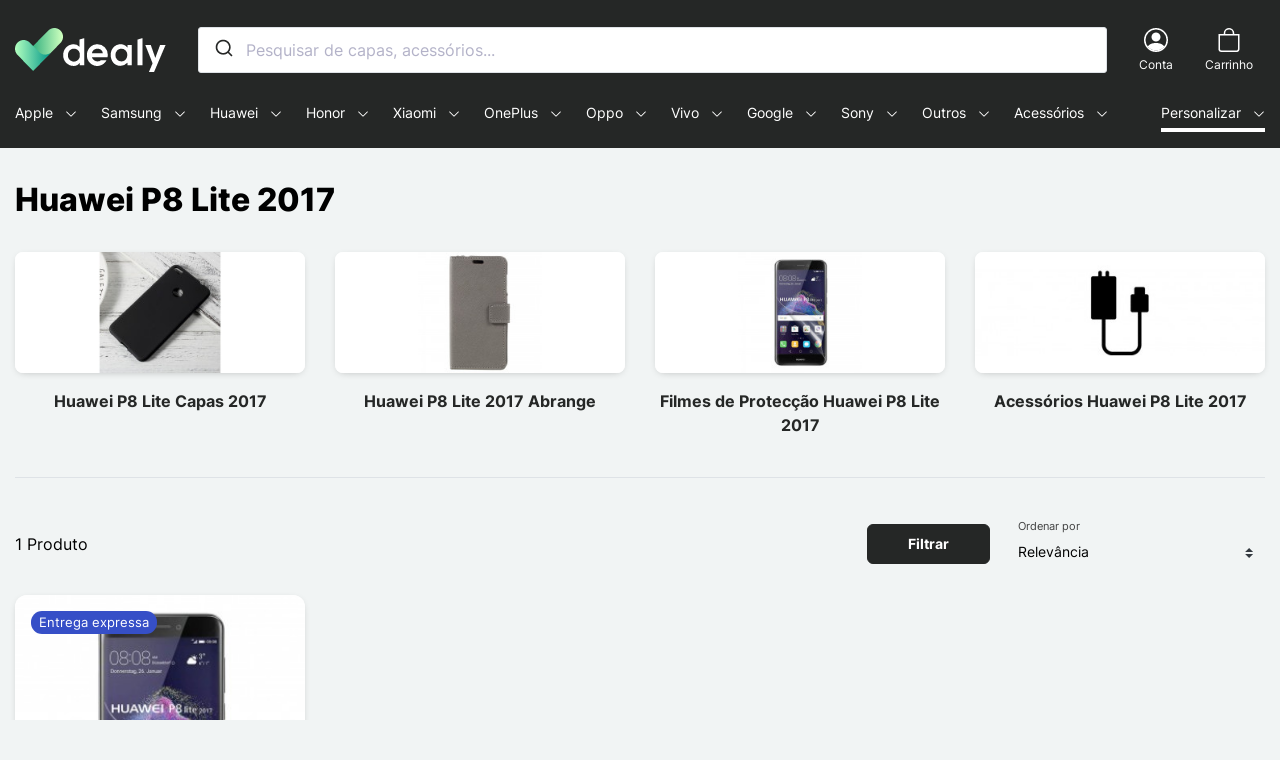

--- FILE ---
content_type: text/html; charset=utf-8
request_url: https://dealy.pt/765-huawei-p8-lite-2017
body_size: 88659
content:
<!doctype html>
<html lang="pt">

<head>
    
        
    

    <meta charset="utf-8">


    <meta http-equiv="x-ua-compatible" content="ie=edge">



    <title>Huawei P8 Lite 2017 Capas e Acessórios - Dealy</title>
    <script data-keepinline="true">
    var ajaxGetProductUrl = '//dealy.pt/module/cdc_googletagmanager/async';
    var ajaxShippingEvent = 1;
    var ajaxPaymentEvent = 1;

/* datalayer */
dataLayer = window.dataLayer || [];
    let cdcDatalayer = {"pageCategory":"category","event":"view_item_list","ecommerce":{"currency":"EUR","items":[{"item_name":"Protetor de ecra para Huawei P8 Lite 2017","item_id":"9918","price":"6.66","price_tax_exc":"6.66","price_tax_inc":"7.99","item_brand":"DEALY","item_category":"Huawei","item_category2":"Huawei P","item_category3":"Huawei P8 Lite 2017","item_list_name":"Raiz/Huawei/Huawei P/Huawei P8 Lite 2017","item_list_id":"cat_765","index":1,"quantity":1}]}};
    dataLayer.push(cdcDatalayer);

/* call to GTM Tag */
(function(w,d,s,l,i){w[l]=w[l]||[];w[l].push({'gtm.start':
new Date().getTime(),event:'gtm.js'});var f=d.getElementsByTagName(s)[0],
j=d.createElement(s),dl=l!='dataLayer'?'&l='+l:'';j.async=true;j.src=
'https://www.googletagmanager.com/gtm.js?id='+i+dl;f.parentNode.insertBefore(j,f);
})(window,document,'script','dataLayer','GTM-NP9DGMQ');

/* async call to avoid cache system for dynamic data */
dataLayer.push({
  'event': 'datalayer_ready'
});
</script>
    <meta name="description" content="Dealy oferece-lhe uma selecção de capas e acessórios para o seu Huawei P8 Lite 2017.">
    <meta name="keywords" content="capa huawei p8 lite,capa huawei p8 lite,acessório huawei p8 lite,comprar capa huawei p! capa huawei p8 lite,capa huawei p8 lite barata">
            
            <link rel="canonical" href="https://dealy.pt/765-huawei-p8-lite-2017">
        
                                    <link rel="alternate" href="https://dealy.pt/765-huawei-p8-lite-2017" hreflang="pt-pt">
                            <link rel="alternate" href="https://dealy.at/765-huawei-p8-lite-2017" hreflang="de-at">
                            <link rel="alternate" href="https://dealy.com/765-huawei-p8-lite-2017" hreflang="en-gb">
                            <link rel="alternate" href="https://dealy.com/de/765-huawei-p8-lite-2017" hreflang="de-de">
                            <link rel="alternate" href="https://dealy.com/it/765-huawei-p8-lite-2017" hreflang="it-it">
                            <link rel="alternate" href="https://dealy.com/se/765-huawei-p8-lite-2017" hreflang="sv-se">
                            <link rel="alternate" href="https://dealy.es/765-huawei-p8-lite-2017" hreflang="es-es">
                            <link rel="alternate" href="https://dealy.fi/765-huawei-p8-lite-2017" hreflang="fi-fi">
                            <link rel="alternate" href="https://dealy.nl/765-huawei-p8-lite-2017" hreflang="nl-nl">
                            <link rel="alternate" href="https://www.macoque.com/765-huawei-p8-lite-2017" hreflang="fr-fr">
                            <link rel="alternate" href="https://www.macoque.re/765-huawei-p8-lite-2017" hreflang="fr-re">
                        
    
<meta property="og:title" content="Huawei P8 Lite 2017 Capas e Acessórios"/>
<meta property="og:description" content="Dealy oferece-lhe uma selecção de capas e acessórios para o seu Huawei P8 Lite 2017."/>
<meta property="og:type" content="website"/>
<meta property="og:url" content="https://dealy.pt/765-huawei-p8-lite-2017"/>
<meta property="og:site_name" content="Dealy"/>

    <meta property="og:image" content="https://dealy.pt/c/765-category_default/huawei-p8-lite-2017.jpg"/>
<script type="application/ld+json">
{
    "@context" : "https://schema.org",
    "@type" : "Organization",
    "name" : "Dealy",
    "url" : "https://dealy.pt/",
    "logo" : {
        "@type":"ImageObject",
        "url":"https://dealy.pt/img/dealypt-logo-16534614204.jpg"
    }
}

</script>

<script type="application/ld+json">
{
    "@context":"https://schema.org",
    "@type":"WebPage",
    "isPartOf": {
        "@type":"WebSite",
        "url":  "https://dealy.pt/",
        "name": "Dealy"
    },
    "name": "Huawei P8 Lite 2017 Capas e Acessórios",
    "url":  "https://dealy.pt/765-huawei-p8-lite-2017"
}


</script>
<script type="application/ld+json">
    {
    "@context": "https://schema.org",
    "@type": "BreadcrumbList",
    "itemListElement": [
        {
    "@type": "ListItem",
    "position": 1,
    "name": "Início",
    "item": "https://dealy.pt/"
    },        {
    "@type": "ListItem",
    "position": 2,
    "name": "Huawei",
    "item": "https://dealy.pt/686-huawei"
    },        {
    "@type": "ListItem",
    "position": 3,
    "name": "Huawei P",
    "item": "https://dealy.pt/2852-huawei-p"
    },        {
    "@type": "ListItem",
    "position": 4,
    "name": "Huawei P8 Lite 2017",
    "item": "https://dealy.pt/765-huawei-p8-lite-2017"
    }    ]
    }
    </script>

    



    <meta name="viewport" content="width=device-width, initial-scale=1">



    <link rel="icon" type="image/vnd.microsoft.icon" href="https://dealy.pt/img/favicon-4.ico?1653461487">
    <link rel="shortcut icon" type="image/x-icon" href="https://dealy.pt/img/favicon-4.ico?1653461487">



      <link rel="stylesheet" href="https://dealy.pt/themes/macoque/assets/cache/theme-a10567438.css" type="text/css" media="all">



    

  <script type="text/javascript">
        var prestashop = {"cart":{"products":[],"totals":{"total":{"type":"total","label":"Total","amount":0,"value":"0,00\u00a0\u20ac"},"total_including_tax":{"type":"total","label":"Total (com IVA)","amount":0,"value":"0,00\u00a0\u20ac"},"total_excluding_tax":{"type":"total","label":"Total (sem IVA)","amount":0,"value":"0,00\u00a0\u20ac"}},"subtotals":{"products":{"type":"products","label":"Subtotal","amount":0,"value":"0,00\u00a0\u20ac"},"discounts":null,"shipping":{"type":"shipping","label":"Envio","amount":0,"value":""},"tax":null},"products_count":0,"summary_string":"0 artigos","vouchers":{"allowed":1,"added":[]},"discounts":[],"minimalPurchase":0,"minimalPurchaseRequired":""},"currency":{"name":"Euro","iso_code":"EUR","iso_code_num":"978","sign":"\u20ac"},"customer":{"lastname":null,"firstname":null,"email":null,"birthday":null,"newsletter":null,"newsletter_date_add":null,"optin":null,"website":null,"company":null,"siret":null,"ape":null,"is_logged":false,"gender":{"type":null,"name":null},"addresses":[]},"language":{"name":"Portugu\u00eas PT (Portuguese)","iso_code":"pt","locale":"pt-PT","language_code":"pt-pt","is_rtl":"0","date_format_lite":"Y-m-d","date_format_full":"Y-m-d H:i:s","id":5},"page":{"title":"","canonical":"https:\/\/dealy.pt\/765-huawei-p8-lite-2017","meta":{"title":"Huawei P8 Lite 2017 Capas e Acess\u00f3rios","description":"Dealy oferece-lhe uma selec\u00e7\u00e3o de capas e acess\u00f3rios para o seu Huawei P8 Lite 2017.","keywords":"capa huawei p8 lite,capa huawei p8 lite,acess\u00f3rio huawei p8 lite,comprar capa huawei p! capa huawei p8 lite,capa huawei p8 lite barata","robots":"index"},"page_name":"category","body_classes":{"lang-pt":true,"lang-rtl":false,"country-US":true,"currency-EUR":true,"layout-full-width":true,"page-category":true,"tax-display-disabled":true,"category-id-765":true,"category-Huawei P8 Lite 2017":true,"category-id-parent-2852":true,"category-depth-level-4":true},"admin_notifications":[]},"shop":{"name":"Dealy","logo":"https:\/\/dealy.pt\/img\/dealypt-logo-16534614204.jpg","stores_icon":"https:\/\/dealy.pt\/img\/logo_stores.png","favicon":"https:\/\/dealy.pt\/img\/favicon-4.ico"},"urls":{"base_url":"https:\/\/dealy.pt\/","current_url":"https:\/\/dealy.pt\/765-huawei-p8-lite-2017","shop_domain_url":"https:\/\/dealy.pt","img_ps_url":"https:\/\/dealy.pt\/img\/","img_cat_url":"https:\/\/dealy.pt\/img\/c\/","img_lang_url":"https:\/\/dealy.pt\/img\/l\/","img_prod_url":"https:\/\/dealy.pt\/img\/p\/","img_manu_url":"https:\/\/dealy.pt\/img\/m\/","img_sup_url":"https:\/\/dealy.pt\/img\/su\/","img_ship_url":"https:\/\/dealy.pt\/img\/s\/","img_store_url":"https:\/\/dealy.pt\/img\/st\/","img_col_url":"https:\/\/dealy.pt\/img\/co\/","img_url":"https:\/\/dealy.pt\/themes\/macoque\/assets\/img\/","css_url":"https:\/\/dealy.pt\/themes\/macoque\/assets\/css\/","js_url":"https:\/\/dealy.pt\/themes\/macoque\/assets\/js\/","pic_url":"https:\/\/dealy.pt\/upload\/","pages":{"address":"https:\/\/dealy.pt\/endereco","addresses":"https:\/\/dealy.pt\/enderecos","authentication":"https:\/\/dealy.pt\/autenticacao","cart":"https:\/\/dealy.pt\/carrinho","category":"https:\/\/dealy.pt\/index.php?controller=category","cms":"https:\/\/dealy.pt\/index.php?controller=cms","contact":"https:\/\/dealy.pt\/contacte-nos","discount":"https:\/\/dealy.pt\/desconto","guest_tracking":"https:\/\/dealy.pt\/seguimento-de-visitante","history":"https:\/\/dealy.pt\/historico-de-encomendas","identity":"https:\/\/dealy.pt\/identidade","index":"https:\/\/dealy.pt\/","my_account":"https:\/\/dealy.pt\/a-minha-conta","order_confirmation":"https:\/\/dealy.pt\/confirmacao-encomenda","order_detail":"https:\/\/dealy.pt\/index.php?controller=order-detail","order_follow":"https:\/\/dealy.pt\/detalhes-da-encomenda","order":"https:\/\/dealy.pt\/encomenda","order_return":"https:\/\/dealy.pt\/index.php?controller=order-return","order_slip":"https:\/\/dealy.pt\/nota-de-encomenda","pagenotfound":"https:\/\/dealy.pt\/pagina-nao-encontrada","password":"https:\/\/dealy.pt\/palavra-passe-esquecida","pdf_invoice":"https:\/\/dealy.pt\/index.php?controller=pdf-invoice","pdf_order_return":"https:\/\/dealy.pt\/index.php?controller=pdf-order-return","pdf_order_slip":"https:\/\/dealy.pt\/index.php?controller=pdf-order-slip","prices_drop":"https:\/\/dealy.pt\/promocoes","product":"https:\/\/dealy.pt\/index.php?controller=product","search":"https:\/\/dealy.pt\/pesquisa","sitemap":"https:\/\/dealy.pt\/mapa-do-site","stores":"https:\/\/dealy.pt\/lojas","supplier":"https:\/\/dealy.pt\/index.php?controller=supplier","register":"https:\/\/dealy.pt\/autenticacao?create_account=1","order_login":"https:\/\/dealy.pt\/encomenda?login=1"},"alternative_langs":[],"theme_assets":"\/themes\/macoque\/assets\/","actions":{"logout":"https:\/\/dealy.pt\/?mylogout="},"no_picture_image":{"bySize":{"small_default":{"url":"https:\/\/dealy.pt\/img\/p\/pt-default-small_default.jpg","width":98,"height":98},"cart_default":{"url":"https:\/\/dealy.pt\/img\/p\/pt-default-cart_default.jpg","width":150,"height":150},"home_default":{"url":"https:\/\/dealy.pt\/img\/p\/pt-default-home_default.jpg","width":450,"height":450},"medium_default":{"url":"https:\/\/dealy.pt\/img\/p\/pt-default-medium_default.jpg","width":600,"height":600},"large_default":{"url":"https:\/\/dealy.pt\/img\/p\/pt-default-large_default.jpg","width":800,"height":800}},"small":{"url":"https:\/\/dealy.pt\/img\/p\/pt-default-small_default.jpg","width":98,"height":98},"medium":{"url":"https:\/\/dealy.pt\/img\/p\/pt-default-home_default.jpg","width":450,"height":450},"large":{"url":"https:\/\/dealy.pt\/img\/p\/pt-default-large_default.jpg","width":800,"height":800},"legend":""}},"configuration":{"display_taxes_label":false,"display_prices_tax_incl":true,"is_catalog":false,"show_prices":true,"opt_in":{"partner":false},"quantity_discount":{"type":"discount","label":"Unit discount"},"voucher_enabled":1,"return_enabled":0},"field_required":[],"breadcrumb":{"links":[{"title":"In\u00edcio","url":"https:\/\/dealy.pt\/"},{"title":"Huawei","url":"https:\/\/dealy.pt\/686-huawei"},{"title":"Huawei P","url":"https:\/\/dealy.pt\/2852-huawei-p"},{"title":"Huawei P8 Lite 2017","url":"https:\/\/dealy.pt\/765-huawei-p8-lite-2017"}],"count":4},"link":{"protocol_link":"https:\/\/","protocol_content":"https:\/\/"},"time":1768961148,"static_token":"809f43b591c215e6b42b1ffefe711186","token":"93c2ab21dd79158ca0b151359fb75f62","debug":false,"modules":{"prestarockettheme":{"logo":{"url":"https:\/\/dealy.pt\/img\/prestarockettheme\/dealypt-logo.svg?v=1653461613","width":false,"height":false},"logo_alt":{"url":"https:\/\/dealy.pt\/img\/prestarockettheme\/dealypt-logo-alt.svg?v=1653461613","width":false,"height":false},"account":{"title_account":"","description_account":"","image":{"url":"https:\/\/dealy.pt\/img\/prestarockettheme\/macoque-account-bg.jpeg?v=1653461613","width":"1920","height":"2746"}},"category":{"category_switch":false},"product":{"product_layout":"columns"},"cccjs_version":"445","ccccss_version":"438"}}};
        var psemailsubscription_subscription = "https:\/\/dealy.pt\/module\/ps_emailsubscription\/subscription";
        var url_ajax_rocketcolorimglisting = "https:\/\/dealy.pt\/module\/rocketcolorimglisting\/ajax?ajax=1&action=getAllDecliImg";
      </script>



        <link rel="preconnect" href="https://tjnc1peuiv-dsn.algolia.net/" crossorigin>
    <link rel="preconnect" href="https://tjnc1peuiv-algolia.net/" crossorigin>
    <link rel="preconnect" href="https://tjnc1peuiv-1.algolianet.com/" crossorigin>
    <link rel="preconnect" href="https://tjnc1peuiv-2.algolianet.com/" crossorigin>
    <link rel="preconnect" href="https://tjnc1peuiv-3.algolianet.com/" crossorigin>

<script type='text/javascript'>
  window.CRISP_PLUGIN_URL = "https://plugins.crisp.chat/urn:crisp.im:prestashop:0";
  window.CRISP_WEBSITE_ID = "a727e0b4-642d-450c-90af-52d721fa6cd6";

  if ("1" !== "1") {
    if ("" === "1") {
      CRISP_CUSTOMER = {
        id:  null,
        logged_in: true,
        full_name: " ",
        email: ""
      }
    }

      }
</script>




    <link rel="manifest" href="https://dealy.pt//manifest.json">
    <meta name=“google-site-verification” content=“GfEjW0V4gwB7iUVcsC9CC4HfxFnBqkbed4LWVmeD1-8" />
    <meta name="theme-color" content="#252726">


    
</head>

<body id="category" class="lang-pt country-us currency-eur layout-full-width page-category tax-display-disabled category-id-765 category-huawei-p8-lite-2017 category-id-parent-2852 category-depth-level-4 s-listing">


    <!-- Google Tag Manager (noscript) -->
<noscript><iframe src="https://www.googletagmanager.com/ns.html?id=GTM-NP9DGMQ"
height="0" width="0" style="display:none;visibility:hidden"></iframe></noscript>
<!-- End Google Tag Manager (noscript) -->





    



    <header id="header" class="c-header">
    
    


    


    
    <div class="o-wrapper">
        <div class="o-layout o-layout--center-y c-header__content">
            <a class="u-d-mobile c-header__shortcut-item u-flex-1@mobile" href="#mobile_top_menu_wrapper"
               data-toggle="modal">
                <span class="c-icon c-icon--list c-icon--center-y c-header__shortcut-icon">
    <svg width="1em" height="1em" viewBox="0 0 16 16" class="bi bi-list" fill="currentColor" xmlns="http://www.w3.org/2000/svg">
  <path fill-rule="evenodd" d="M2.5 11.5A.5.5 0 0 1 3 11h10a.5.5 0 0 1 0 1H3a.5.5 0 0 1-.5-.5zm0-4A.5.5 0 0 1 3 7h10a.5.5 0 0 1 0 1H3a.5.5 0 0 1-.5-.5zm0-4A.5.5 0 0 1 3 3h10a.5.5 0 0 1 0 1H3a.5.5 0 0 1-.5-.5z"/>
</svg></span>                <span class="sr-only">Menu</span>
            </a>

            <a href="https://dealy.pt/" class="c-header__logo u-flex-1@mobile">
                                    <span class="sr-only">Dealy - Capas e acessórios para smartphones e tablets</span>
                    <img class="u-img-fluid"
                         src="https://dealy.pt/img/prestarockettheme/dealypt-logo.svg?v=1653461613"
                         alt="Dealy"
                         width="174"
                         height="31">
                                </a>

            <div class="c-header__searchbar u-order-2@mobile">
                                <div id="js-autocompletev2"></div>
            </div>
            <div class="u-d-flex u-align-items-center u-justify-content-end u-flex-1@mobile">
                <div class="c-header__shortcut-item">
    <a class="u-d-flex u-flex-column u-align-items-center" href="https://dealy.pt/a-minha-conta"
       title="Ver a minha conta de cliente" rel="nofollow">
        <span class="c-icon c-icon--person-circle c-header__shortcut-icon">
    <svg width="1em" height="1em" viewBox="0 0 16 16" class="bi bi-person-circle" fill="currentColor" xmlns="http://www.w3.org/2000/svg">
  <path d="M13.468 12.37C12.758 11.226 11.195 10 8 10s-4.757 1.225-5.468 2.37A6.987 6.987 0 0 0 8 15a6.987 6.987 0 0 0 5.468-2.63z"/>
  <path fill-rule="evenodd" d="M8 9a3 3 0 1 0 0-6 3 3 0 0 0 0 6z"/>
  <path fill-rule="evenodd" d="M8 1a7 7 0 1 0 0 14A7 7 0 0 0 8 1zM0 8a8 8 0 1 1 16 0A8 8 0 0 1 0 8z"/>
</svg></span>        <div class="u-d-desktop c-header__shortcut-link">
            <p class="u-mb-0">Conta</p>
        </div>
    </a>
</div>
<div class="c-header__shortcut-item c-header__shortcut-icon--cart">
    <div class="/js blockcart inactive"
         data-refresh-url="//dealy.pt/module/ps_shoppingcart/ajax">
                    <div class="u-d-flex u-flex-column u-align-items-center">
                                <span class="c-icon c-icon--bag c-header__shortcut-icon">
    <svg width="1em" height="1em" viewBox="0 0 16 16" class="bi bi-bag" fill="currentColor" xmlns="http://www.w3.org/2000/svg">
  <path fill-rule="evenodd" d="M8 1a2.5 2.5 0 0 0-2.5 2.5V4h5v-.5A2.5 2.5 0 0 0 8 1zm3.5 3v-.5a3.5 3.5 0 1 0-7 0V4H1v10a2 2 0 0 0 2 2h10a2 2 0 0 0 2-2V4h-3.5zM2 5v9a1 1 0 0 0 1 1h10a1 1 0 0 0 1-1V5H2z"/>
</svg></span>                <div class="u-d-desktop c-header__shortcut-link">
                    <p class="u-mb-0">Carrinho</p>
                </div>
                                    </div>
    </div>
</div>
            </div>
        </div>

        <div class="c-rcktnavbar u-visible-desktop s-menu--submenu_under s-menu--offcanvas" id="js-rckt">
    <div class="c-rcktnav__wrap">
    <nav class="c-rcktnav" id="_desktop_mmenu">
        <ul class="c-rcktnav__list s-menu--submenu_under@mob s-menu--offcanvas@mob">
                    <li class="c-rcktnav__item"
    data-id_megamenu="50"  data-has_submenu    data-href="https://dealy.pt/12-apple" data-label="Apple">
    <a href="https://dealy.pt/12-apple"
       class="c-rcktnav__itemlink c-rcktnav__itemlink--hassubmenu /js js-item-w-submenu"
       data-id_megamenu="50">
        <span class="c-rcktnav__item-label">Apple</span>
                    &nbsp
            <svg
                    xmlns="http://www.w3.org/2000/svg" width="16" height="16" fill="currentColor"
                    class="c-rcktnav-icon c-rcktnav-icon__dropdown" aria-hidden="true" viewBox="0 0 16 16">
                <path fill-rule="evenodd"
                      d="M1.646 4.646a.5.5 0 0 1 .708 0L8 10.293l5.646-5.647a.5.5 0 0 1 .708.708l-6 6a.5.5 0 0 1-.708 0l-6-6a.5.5 0 0 1 0-.708z"/>
            </svg>
            </a>
            <div id="js-submenu-50" class="c-submenu c-rcktnav__submenu /js js-rckt-submenu" data-id_megamenu_parent="50" aria-hidden="true">
    <div class="c-submenu__container u-p-rel">
                                        <div class="u-visible-mobile c-rcktnav-navsubmenu">
                <button class="c-rcktnav-btn__back btn btn-link c-rcktnav-navsubmenu__btn /js js-close-submenu" data-submenu="50">
                    <span class="sr-only">Voltar</span>
                    <span class="c-icon c-icon--center-y">
                        <svg xmlns="http://www.w3.org/2000/svg" width="24" height="23" viewBox="0 0 24 23">
  <path d="M12.3313708,0.46862915 C12.9497681,1.08702638 12.9561433,2.08568533 12.3504965,2.711923 L12.3313708,2.73137085 L5.463,9.599 L22.4,9.6 C23.2836556,9.6 24,10.3163444 24,11.2 C24,12.074819 23.2979109,12.7856564 22.4264589,12.7997856 L5.461,12.799 L12.3313708,19.6686292 C12.9497681,20.2870264 12.9561433,21.2856853 12.3504965,21.911923 L12.3313708,21.9313708 C11.7129736,22.5497681 10.7143147,22.5561433 10.088077,21.9504965 L10.0686292,21.9313708 L0.46862915,12.3313708 C-0.149768079,11.7129736 -0.156143308,10.7143147 0.449503463,10.088077 L0.46862915,10.0686292 L10.0686292,0.46862915 C10.693468,-0.156209717 11.706532,-0.156209717 12.3313708,0.46862915 Z"/>
</svg>
                    </span>
                </button>
                <span class="c-modal-menu__title">Apple</span>
            </div>
        
        <div class="c-submenu__inner c-rcktnav__submenuwrap container">
                            <div class="row"> <div class="col-md-4 "> <div class="c-navtabs__sticky">
<div class="c-navtabs nav nav-tabs c-navtabs-menu /js js-rcktmm-tabs" role="tablist"> <a class="c-rckt-tab__link /js js-rcktmm-tab active" data-toggle="tab" href="#iphone-pane" role="tab" aria-controls="iphone-pane" aria-selected="true">iPhone</a> <a class="c-rckt-tab__link /js js-rcktmm-tab" data-toggle="tab" href="#ipad-pane" role="tab" aria-controls="ipad-pane" aria-selected="false">iPad</a> <a class="c-rckt-tab__link /js js-rcktmm-tab" data-toggle="tab" href="#macbook-pane" role="tab" aria-controls="macbook-pane" aria-selected="false">MacBook</a> <a class="c-rckt-tab__link /js js-rcktmm-tab" data-toggle="tab" href="#apple-watch-pane" role="tab" aria-controls="apple-watch-pane" aria-selected="false">Apple Watch</a> <a class="c-rckt-tab__link /js js-rcktmm-tab" data-toggle="tab" href="#ipod-pane" role="tab" aria-controls="ipod-pane" aria-selected="false">iPod</a> <a class="c-rckt-tab__link /js js-rcktmm-tab" data-toggle="tab" href="#airpods-pane" role="tab" aria-controls="airpods-pane" aria-selected="false">AirPods</a> <a class="c-rckt-tab__link /js js-rcktmm-tab" data-toggle="tab" href="#airtag-pane" role="tab" aria-controls="airtag-pane" aria-selected="false">Airtag</a> </div>
</div> </div> <div class="col-12 col-sm-6 col-md-8 "> <div class="c-tab-content tab-content"> 
<div class="c-tab-pane tab-pane fade /js js-rcktmm-tab-pane  show active" id="iphone-pane"
     role="tabpanel" aria-labelledby="iphone-pane">
    <div class="u-d-mobilexs u-w-100 modal-header c-modal-menu__header u-mb-2">
        <button class="c-rcktnav-btn__back btn btn-link c-rcktnav-navsubmenu__btn /js js-close-tab-pane"
                data-target="#iphone-pane" role="button">
            <span class="sr-only">Voltar</span>
            <span class="c-icon c-icon--center-y">
                <svg xmlns="http://www.w3.org/2000/svg" width="24" height="23" viewBox="0 0 24 23">
  <path d="M12.3313708,0.46862915 C12.9497681,1.08702638 12.9561433,2.08568533 12.3504965,2.711923 L12.3313708,2.73137085 L5.463,9.599 L22.4,9.6 C23.2836556,9.6 24,10.3163444 24,11.2 C24,12.074819 23.2979109,12.7856564 22.4264589,12.7997856 L5.461,12.799 L12.3313708,19.6686292 C12.9497681,20.2870264 12.9561433,21.2856853 12.3504965,21.911923 L12.3313708,21.9313708 C11.7129736,22.5497681 10.7143147,22.5561433 10.088077,21.9504965 L10.0686292,21.9313708 L0.46862915,12.3313708 C-0.149768079,11.7129736 -0.156143308,10.7143147 0.449503463,10.088077 L0.46862915,10.0686292 L10.0686292,0.46862915 C10.693468,-0.156209717 11.706532,-0.156209717 12.3313708,0.46862915 Z"/>
</svg>
            </span>
        </button>
        <span class="c-modal-menu__title">iphone</span>
    </div>
                                             <ul class="col-md-4">
                                            <li class="">
                            <a class="c-rckt-subm__link" href="https://dealy.pt/5393-iphone-17">iPhone 17</a>
                        </li>
                                            <li class="">
                            <a class="c-rckt-subm__link" href="https://dealy.pt/5398-iphone-17-pro">iPhone 17 Pro</a>
                        </li>
                                            <li class="">
                            <a class="c-rckt-subm__link" href="https://dealy.pt/5403-iphone-17-air">iPhone Air</a>
                        </li>
                                            <li class="">
                            <a class="c-rckt-subm__link" href="https://dealy.pt/5415-iphone-17-pro-max">iPhone 17 Pro Max</a>
                        </li>
                                            <li class="">
                            <a class="c-rckt-subm__link" href="https://dealy.pt/4536-iphone-16">iPhone 16</a>
                        </li>
                                            <li class="">
                            <a class="c-rckt-subm__link" href="https://dealy.pt/4541-iphone-16-plus">iPhone 16 Plus</a>
                        </li>
                                            <li class="">
                            <a class="c-rckt-subm__link" href="https://dealy.pt/4546-iphone-16-pro">iPhone 16 Pro</a>
                        </li>
                                            <li class="">
                            <a class="c-rckt-subm__link" href="https://dealy.pt/4566-iphone-16-pro-max">iPhone 16 Pro Max</a>
                        </li>
                                            <li class="">
                            <a class="c-rckt-subm__link" href="https://dealy.pt/4986-iphone-se-4">iPhone SE 4</a>
                        </li>
                                            <li class="">
                            <a class="c-rckt-subm__link" href="https://dealy.pt/3808-iphone-15">iPhone 15</a>
                        </li>
                                            <li class="">
                            <a class="c-rckt-subm__link" href="https://dealy.pt/3813-iphone-15-plus">iPhone 15 Plus</a>
                        </li>
                                            <li class="">
                            <a class="c-rckt-subm__link" href="https://dealy.pt/3818-iphone-15-pro">iPhone 15 Pro</a>
                        </li>
                                            <li class="">
                            <a class="c-rckt-subm__link" href="https://dealy.pt/3823-iphone-15-pro-max">iPhone 15 Pro Max</a>
                        </li>
                                            <li class="">
                            <a class="c-rckt-subm__link" href="https://dealy.pt/3294-iphone-14">iPhone 14</a>
                        </li>
                                            <li class="">
                            <a class="c-rckt-subm__link" href="https://dealy.pt/3299-iphone-14-plus">iPhone 14 Plus</a>
                        </li>
                                    </ul>
                            <ul class="col-md-4">
                                            <li class="">
                            <a class="c-rckt-subm__link" href="https://dealy.pt/3304-iphone-14-pro">iPhone 14 Pro</a>
                        </li>
                                            <li class="">
                            <a class="c-rckt-subm__link" href="https://dealy.pt/3309-iphone-14-pro-max">iPhone 14 Pro Max</a>
                        </li>
                                            <li class="">
                            <a class="c-rckt-subm__link" href="https://dealy.pt/2688-iphone-13-mini">iPhone 13 Mini</a>
                        </li>
                                            <li class="">
                            <a class="c-rckt-subm__link" href="https://dealy.pt/2678-iphone-13">iPhone 13</a>
                        </li>
                                            <li class="">
                            <a class="c-rckt-subm__link" href="https://dealy.pt/2683-iphone-13-pro">iPhone 13 Pro</a>
                        </li>
                                            <li class="">
                            <a class="c-rckt-subm__link" href="https://dealy.pt/2693-iphone-13-pro-max">iPhone 13 Pro Max</a>
                        </li>
                                            <li class="">
                            <a class="c-rckt-subm__link" href="https://dealy.pt/1992-iphone-12-mini">iPhone 12 Mini</a>
                        </li>
                                            <li class="">
                            <a class="c-rckt-subm__link" href="https://dealy.pt/1997-iphone-12">iPhone 12</a>
                        </li>
                                            <li class="">
                            <a class="c-rckt-subm__link" href="https://dealy.pt/2002-iphone-12-pro">iPhone 12 Pro</a>
                        </li>
                                            <li class="">
                            <a class="c-rckt-subm__link" href="https://dealy.pt/2007-iphone-12-pro-max">iPhone 12 Pro Max</a>
                        </li>
                                            <li class="">
                            <a class="c-rckt-subm__link" href="https://dealy.pt/1504-iphone-11">iPhone 11</a>
                        </li>
                                            <li class="">
                            <a class="c-rckt-subm__link" href="https://dealy.pt/1494-iphone-11-pro">iPhone 11 Pro</a>
                        </li>
                                            <li class="">
                            <a class="c-rckt-subm__link" href="https://dealy.pt/1499-iphone-11-pro-max">iPhone 11 Pro Max</a>
                        </li>
                                            <li class="">
                            <a class="c-rckt-subm__link" href="https://dealy.pt/1154-iphone-xs">iPhone XS</a>
                        </li>
                                            <li class="">
                            <a class="c-rckt-subm__link" href="https://dealy.pt/1159-iphone-xs-max">iPhone XS Max</a>
                        </li>
                                    </ul>
                            <ul class="col-md-4">
                                            <li class="">
                            <a class="c-rckt-subm__link" href="https://dealy.pt/1164-iphone-xr">iPhone XR</a>
                        </li>
                                            <li class="">
                            <a class="c-rckt-subm__link" href="https://dealy.pt/915-iphone-x">iPhone X</a>
                        </li>
                                            <li class="">
                            <a class="c-rckt-subm__link" href="https://dealy.pt/920-iphone-8">iPhone 8</a>
                        </li>
                                            <li class="">
                            <a class="c-rckt-subm__link" href="https://dealy.pt/925-iphone-8-plus">iPhone 8 Plus</a>
                        </li>
                                            <li class="">
                            <a class="c-rckt-subm__link" href="https://dealy.pt/659-iphone-7">iPhone 7</a>
                        </li>
                                            <li class="">
                            <a class="c-rckt-subm__link" href="https://dealy.pt/664-iphone-7-plus">iPhone 7 Plus</a>
                        </li>
                                            <li class="">
                            <a class="c-rckt-subm__link" href="https://dealy.pt/21-iphone-66s-plus">iPhone 6/6S Plus</a>
                        </li>
                                            <li class="">
                            <a class="c-rckt-subm__link" href="https://dealy.pt/22-iphone-6-6s">iPhone 6/6S</a>
                        </li>
                                            <li class="">
                            <a class="c-rckt-subm__link" href="https://dealy.pt/23-iphone-55s">iPhone 5/5S</a>
                        </li>
                                            <li class="">
                            <a class="c-rckt-subm__link" href="https://dealy.pt/100-iphone-5c">iPhone 5C</a>
                        </li>
                                            <li class="">
                            <a class="c-rckt-subm__link" href="https://dealy.pt/594-iphone-44s">iPhone 4/4S</a>
                        </li>
                                            <li class="">
                            <a class="c-rckt-subm__link" href="https://dealy.pt/3093-iphone-se-3">iPhone SE 3</a>
                        </li>
                                            <li class="">
                            <a class="c-rckt-subm__link" href="https://dealy.pt/1751-iphone-se-2">iPhone SE 2</a>
                        </li>
                                            <li class="">
                            <a class="c-rckt-subm__link" href="https://dealy.pt/549-iphone-se">iPhone SE</a>
                        </li>
                                    </ul>
                         
</div> 
<div class="c-tab-pane tab-pane fade /js js-rcktmm-tab-pane " id="ipad-pane"
     role="tabpanel" aria-labelledby="ipad-pane">
    <div class="u-d-mobilexs u-w-100 modal-header c-modal-menu__header u-mb-2">
        <button class="c-rcktnav-btn__back btn btn-link c-rcktnav-navsubmenu__btn /js js-close-tab-pane"
                data-target="#ipad-pane" role="button">
            <span class="sr-only">Voltar</span>
            <span class="c-icon c-icon--center-y">
                <svg xmlns="http://www.w3.org/2000/svg" width="24" height="23" viewBox="0 0 24 23">
  <path d="M12.3313708,0.46862915 C12.9497681,1.08702638 12.9561433,2.08568533 12.3504965,2.711923 L12.3313708,2.73137085 L5.463,9.599 L22.4,9.6 C23.2836556,9.6 24,10.3163444 24,11.2 C24,12.074819 23.2979109,12.7856564 22.4264589,12.7997856 L5.461,12.799 L12.3313708,19.6686292 C12.9497681,20.2870264 12.9561433,21.2856853 12.3504965,21.911923 L12.3313708,21.9313708 C11.7129736,22.5497681 10.7143147,22.5561433 10.088077,21.9504965 L10.0686292,21.9313708 L0.46862915,12.3313708 C-0.149768079,11.7129736 -0.156143308,10.7143147 0.449503463,10.088077 L0.46862915,10.0686292 L10.0686292,0.46862915 C10.693468,-0.156209717 11.706532,-0.156209717 12.3313708,0.46862915 Z"/>
</svg>
            </span>
        </button>
        <span class="c-modal-menu__title">ipad</span>
    </div>
                                             <ul class="col-md-4">
                                            <li class="">
                            <a class="c-rckt-subm__link" href="https://dealy.pt/5113-ipad-2025">iPad (2025)</a>
                        </li>
                                            <li class="">
                            <a class="c-rckt-subm__link" href="https://dealy.pt/5625-ipad-pro-13-2025">iPad Pro 13 (2025)</a>
                        </li>
                                            <li class="">
                            <a class="c-rckt-subm__link" href="https://dealy.pt/4619-ipad-pro-13-2024">iPad Pro 13 (2024)</a>
                        </li>
                                            <li class="">
                            <a class="c-rckt-subm__link" href="https://dealy.pt/3383-ipad-pro-129-2022">iPad Pro 12,9&quot; (2022)</a>
                        </li>
                                            <li class="">
                            <a class="c-rckt-subm__link" href="https://dealy.pt/2520-ipad-pro-129-2021">iPad Pro 12,9&quot; (2021)</a>
                        </li>
                                            <li class="">
                            <a class="c-rckt-subm__link" href="https://dealy.pt/1736-ipad-pro-129-2020">iPad Pro 12,9&quot; (2020)</a>
                        </li>
                                            <li class="">
                            <a class="c-rckt-subm__link" href="https://dealy.pt/1242-ipad-pro-129-2018">iPad Pro 12,9&quot; (2018)</a>
                        </li>
                                            <li class="">
                            <a class="c-rckt-subm__link" href="https://dealy.pt/446-ipad-pro-129-polegadas">iPad Pro 12,9 polegadas</a>
                        </li>
                                            <li class="">
                            <a class="c-rckt-subm__link" href="https://dealy.pt/5628-ipad-pro-11-2025">iPad Pro 11 (2025)</a>
                        </li>
                                            <li class="">
                            <a class="c-rckt-subm__link" href="https://dealy.pt/4627-coques-etuis-et-accessoires-ipad-pro-11-2024">Coques, étuis et Accessoires iPad Pro 11 (2024)</a>
                        </li>
                                            <li class="">
                            <a class="c-rckt-subm__link" href="https://dealy.pt/3387-ipad-pro-11-2022">iPad Pro 11&quot; (2022)</a>
                        </li>
                                            <li class="">
                            <a class="c-rckt-subm__link" href="https://dealy.pt/2516-ipad-pro-11-2021">iPad Pro 11&quot; (2021)</a>
                        </li>
                                    </ul>
                            <ul class="col-md-4">
                                            <li class="">
                            <a class="c-rckt-subm__link" href="https://dealy.pt/1732-ipad-pro-11-2020">iPad Pro 11&quot; (2020)</a>
                        </li>
                                            <li class="">
                            <a class="c-rckt-subm__link" href="https://dealy.pt/1238-ipad-pro-11-2018">iPad Pro 11&quot; (2018)</a>
                        </li>
                                            <li class="">
                            <a class="c-rckt-subm__link" href="https://dealy.pt/856-ipad-pro-105-polegadas">iPad Pro 10,5 polegadas</a>
                        </li>
                                            <li class="">
                            <a class="c-rckt-subm__link" href="https://dealy.pt/568-ipad-pro-97-polegadas">iPad Pro 9.7 polegadas</a>
                        </li>
                                            <li class="">
                            <a class="c-rckt-subm__link" href="https://dealy.pt/5091-ipad-air-13-2025">iPad Air 13 (2025)</a>
                        </li>
                                            <li class="">
                            <a class="c-rckt-subm__link" href="https://dealy.pt/4623-ipad-air-13-2024">iPad Air 13 (2024)</a>
                        </li>
                                            <li class="">
                            <a class="c-rckt-subm__link" href="https://dealy.pt/5109-ipad-air-11-2025">iPad Air 11 (2025)</a>
                        </li>
                                            <li class="">
                            <a class="c-rckt-subm__link" href="https://dealy.pt/4631-ipad-air-11-2024">iPad Air 11 (2024)</a>
                        </li>
                                            <li class="">
                            <a class="c-rckt-subm__link" href="https://dealy.pt/3118-ipad-air-2022">iPad Air (2022)</a>
                        </li>
                                            <li class="">
                            <a class="c-rckt-subm__link" href="https://dealy.pt/2025-ipad-air-109-2020">iPad Air 10.9&quot; (2020)</a>
                        </li>
                                            <li class="">
                            <a class="c-rckt-subm__link" href="https://dealy.pt/2012-ipad-air-105-2019">iPad Air 10.5&quot; (2019)</a>
                        </li>
                                            <li class="">
                            <a class="c-rckt-subm__link" href="https://dealy.pt/84-ipad-air-2">iPad Air 2</a>
                        </li>
                                    </ul>
                            <ul class="col-md-4">
                                            <li class="">
                            <a class="c-rckt-subm__link" href="https://dealy.pt/83-ipad-air">iPad Air</a>
                        </li>
                                            <li class="">
                            <a class="c-rckt-subm__link" href="https://dealy.pt/3379-ipad-109-2022">iPad 10,9&quot; (2022)</a>
                        </li>
                                            <li class="">
                            <a class="c-rckt-subm__link" href="https://dealy.pt/4687-ipad-102-2021">iPad 10,2&quot; (2021)</a>
                        </li>
                                            <li class="">
                            <a class="c-rckt-subm__link" href="https://dealy.pt/2021-ipad-102-2020">iPad 10.2&quot; (2020)</a>
                        </li>
                                            <li class="">
                            <a class="c-rckt-subm__link" href="https://dealy.pt/1635-ipad-102-2019">iPad 10.2&quot; (2019)</a>
                        </li>
                                            <li class="">
                            <a class="c-rckt-subm__link" href="https://dealy.pt/811-ipad-97">iPad (9,7&quot;)</a>
                        </li>
                                            <li class="">
                            <a class="c-rckt-subm__link" href="https://dealy.pt/4747-ipad-mini-7-2024">iPad Mini 7 (2024)</a>
                        </li>
                                            <li class="">
                            <a class="c-rckt-subm__link" href="https://dealy.pt/2777-ipad-mini-6-2021">iPad Mini 6 (2021)</a>
                        </li>
                                            <li class="">
                            <a class="c-rckt-subm__link" href="https://dealy.pt/4751-ipad-mini-5-2019">iPad Mini 5 (2019)</a>
                        </li>
                                            <li class="">
                            <a class="c-rckt-subm__link" href="https://dealy.pt/466-ipad-mini-4">iPad Mini 4</a>
                        </li>
                                            <li class="">
                            <a class="c-rckt-subm__link" href="https://dealy.pt/268-ipad-mini-321">iPad Mini 3/2/1</a>
                        </li>
                                    </ul>
                         
</div> 
<div class="c-tab-pane tab-pane fade /js js-rcktmm-tab-pane " id="macbook-pane"
     role="tabpanel" aria-labelledby="macbook-pane">
    <div class="u-d-mobilexs u-w-100 modal-header c-modal-menu__header u-mb-2">
        <button class="c-rcktnav-btn__back btn btn-link c-rcktnav-navsubmenu__btn /js js-close-tab-pane"
                data-target="#macbook-pane" role="button">
            <span class="sr-only">Voltar</span>
            <span class="c-icon c-icon--center-y">
                <svg xmlns="http://www.w3.org/2000/svg" width="24" height="23" viewBox="0 0 24 23">
  <path d="M12.3313708,0.46862915 C12.9497681,1.08702638 12.9561433,2.08568533 12.3504965,2.711923 L12.3313708,2.73137085 L5.463,9.599 L22.4,9.6 C23.2836556,9.6 24,10.3163444 24,11.2 C24,12.074819 23.2979109,12.7856564 22.4264589,12.7997856 L5.461,12.799 L12.3313708,19.6686292 C12.9497681,20.2870264 12.9561433,21.2856853 12.3504965,21.911923 L12.3313708,21.9313708 C11.7129736,22.5497681 10.7143147,22.5561433 10.088077,21.9504965 L10.0686292,21.9313708 L0.46862915,12.3313708 C-0.149768079,11.7129736 -0.156143308,10.7143147 0.449503463,10.088077 L0.46862915,10.0686292 L10.0686292,0.46862915 C10.693468,-0.156209717 11.706532,-0.156209717 12.3313708,0.46862915 Z"/>
</svg>
            </span>
        </button>
        <span class="c-modal-menu__title">macbook</span>
    </div>
                                             <ul class="col-md-6">
                                            <li class="">
                            <a class="c-rckt-subm__link" href="https://dealy.pt/4704-macbook-pro-16-2023">MacBook Pro 16&quot; 2023</a>
                        </li>
                                            <li class="">
                            <a class="c-rckt-subm__link" href="https://dealy.pt/3195-macbook-pro-16-2021">MacBook Pro 16&quot; 2021</a>
                        </li>
                                            <li class="">
                            <a class="c-rckt-subm__link" href="https://dealy.pt/4708-macbook-pro-16-2019">MacBook Pro 16&quot; 2019</a>
                        </li>
                                            <li class="">
                            <a class="c-rckt-subm__link" href="https://dealy.pt/4718-macbook-pro-15-2019-2018">MacBook Pro 15&quot; (2019) (2018)</a>
                        </li>
                                            <li class="">
                            <a class="c-rckt-subm__link" href="https://dealy.pt/728-macbook-pro-15-2016">MacBook Pro 15&quot; 2016</a>
                        </li>
                                            <li class="">
                            <a class="c-rckt-subm__link" href="https://dealy.pt/35-macbook-pro-15-retina">MacBook Pro 15&quot; Retina</a>
                        </li>
                                            <li class="">
                            <a class="c-rckt-subm__link" href="https://dealy.pt/277-macbook-pro-15-polegadas">MacBook Pro 15 polegadas</a>
                        </li>
                                            <li class="">
                            <a class="c-rckt-subm__link" href="https://dealy.pt/4696-macbook-pro-14-2023">MacBook Pro 14&quot; (2023)</a>
                        </li>
                                            <li class="">
                            <a class="c-rckt-subm__link" href="https://dealy.pt/3192-macbook-pro-14-2021">MacBook Pro 14&quot; (2021)</a>
                        </li>
                                            <li class="">
                            <a class="c-rckt-subm__link" href="https://dealy.pt/2249-macbook-pro-13-2020">MacBook Pro 13&quot; 2020</a>
                        </li>
                                            <li class="">
                            <a class="c-rckt-subm__link" href="https://dealy.pt/4714-macbook-pro-13-2018">MacBook Pro 13&quot; (2018)</a>
                        </li>
                                            <li class="">
                            <a class="c-rckt-subm__link" href="https://dealy.pt/4711-macbook-pro-13-2019">MacBook Pro 13&quot; 2019</a>
                        </li>
                                    </ul>
                            <ul class="col-md-6">
                                            <li class="">
                            <a class="c-rckt-subm__link" href="https://dealy.pt/722-macbook-pro-13-2016">MacBook Pro 13&quot; 2016</a>
                        </li>
                                            <li class="">
                            <a class="c-rckt-subm__link" href="https://dealy.pt/31-ecra-retina-macbook-pro-13-retina">Ecrã Retina MacBook Pro 13&quot; Retina</a>
                        </li>
                                            <li class="">
                            <a class="c-rckt-subm__link" href="https://dealy.pt/29-macbook-pro-de-13-polegadas">MacBook Pro de 13 polegadas</a>
                        </li>
                                            <li class="">
                            <a class="c-rckt-subm__link" href="https://dealy.pt/4721-macbook-air-15-2024">MacBook Air 15&quot; 2024</a>
                        </li>
                                            <li class="">
                            <a class="c-rckt-subm__link" href="https://dealy.pt/4724-macbook-air-15-2023">MacBook Air 15&quot; 2023</a>
                        </li>
                                            <li class="">
                            <a class="c-rckt-subm__link" href="https://dealy.pt/4357-macbook-air-13-2024">MacBook Air 13&quot; 2024</a>
                        </li>
                                            <li class="">
                            <a class="c-rckt-subm__link" href="https://dealy.pt/4354-macbook-air-13-2022">MacBook Air 13&quot; 2022</a>
                        </li>
                                            <li class="">
                            <a class="c-rckt-subm__link" href="https://dealy.pt/2252-macbook-air-13-2020">MacBook Air 13&quot; 2020</a>
                        </li>
                                            <li class="">
                            <a class="c-rckt-subm__link" href="https://dealy.pt/1234-macbook-air-13-2018">MacBook Air 13&quot; (2018)</a>
                        </li>
                                            <li class="">
                            <a class="c-rckt-subm__link" href="https://dealy.pt/28-macbook-air-de-13-polegadas">MacBook Air de 13 polegadas</a>
                        </li>
                                            <li class="">
                            <a class="c-rckt-subm__link" href="https://dealy.pt/360-macbook-de-12-polegadas">MacBook de 12 polegadas</a>
                        </li>
                                            <li class="">
                            <a class="c-rckt-subm__link" href="https://dealy.pt/27-macbook-air-11-polegadas">MacBook Air 11 polegadas</a>
                        </li>
                                    </ul>
                         
</div> 
<div class="c-tab-pane tab-pane fade /js js-rcktmm-tab-pane " id="apple-watch-pane"
     role="tabpanel" aria-labelledby="apple-watch-pane">
    <div class="u-d-mobilexs u-w-100 modal-header c-modal-menu__header u-mb-2">
        <button class="c-rcktnav-btn__back btn btn-link c-rcktnav-navsubmenu__btn /js js-close-tab-pane"
                data-target="#apple-watch-pane" role="button">
            <span class="sr-only">Voltar</span>
            <span class="c-icon c-icon--center-y">
                <svg xmlns="http://www.w3.org/2000/svg" width="24" height="23" viewBox="0 0 24 23">
  <path d="M12.3313708,0.46862915 C12.9497681,1.08702638 12.9561433,2.08568533 12.3504965,2.711923 L12.3313708,2.73137085 L5.463,9.599 L22.4,9.6 C23.2836556,9.6 24,10.3163444 24,11.2 C24,12.074819 23.2979109,12.7856564 22.4264589,12.7997856 L5.461,12.799 L12.3313708,19.6686292 C12.9497681,20.2870264 12.9561433,21.2856853 12.3504965,21.911923 L12.3313708,21.9313708 C11.7129736,22.5497681 10.7143147,22.5561433 10.088077,21.9504965 L10.0686292,21.9313708 L0.46862915,12.3313708 C-0.149768079,11.7129736 -0.156143308,10.7143147 0.449503463,10.088077 L0.46862915,10.0686292 L10.0686292,0.46862915 C10.693468,-0.156209717 11.706532,-0.156209717 12.3313708,0.46862915 Z"/>
</svg>
            </span>
        </button>
        <span class="c-modal-menu__title">apple-watch</span>
    </div>
                                             <ul class="col-md-12">
                                            <li class="">
                            <a class="c-rckt-subm__link" href="https://dealy.pt/4739-apple-watch-series-10-46mm">Apple Watch Series 11 / 10 46 mm</a>
                        </li>
                                            <li class="">
                            <a class="c-rckt-subm__link" href="https://dealy.pt/4740-apple-watch-series-10-42mm">Apple Watch Series 11 / 10 42mm</a>
                        </li>
                                            <li class="">
                            <a class="c-rckt-subm__link" href="https://dealy.pt/3198-apple-watch-series-7-45mm">Apple Watch Series 7 45mm</a>
                        </li>
                                            <li class="">
                            <a class="c-rckt-subm__link" href="https://dealy.pt/3199-apple-watch-series-7-41mm">Apple Watch Series 9 / 8 / 7 41 mm</a>
                        </li>
                                            <li class="">
                            <a class="c-rckt-subm__link" href="https://dealy.pt/261-apple-watch-4038mm-se-series-654321">Apple Watch 40/38mm - Séries 6/5/4/3/2/1</a>
                        </li>
                                            <li class="">
                            <a class="c-rckt-subm__link" href="https://dealy.pt/262-apple-watch-4442mm-se-series-654321">Apple Watch 44/42mm - Séries 6/5/4/3/2/1</a>
                        </li>
                                            <li class="">
                            <a class="c-rckt-subm__link" href="https://dealy.pt/4743-apple-watch-se-2023-2022-se-44mm">Apple Watch SE (2025) / SE (2023) / SE (2022) / SE 44 mm</a>
                        </li>
                                            <li class="">
                            <a class="c-rckt-subm__link" href="https://dealy.pt/4744-apple-watch-se-2023-2022-se-40mm">Apple Watch SE (2025) / SE (2023) / SE (2022) / SE 40 mm</a>
                        </li>
                                            <li class="">
                            <a class="c-rckt-subm__link" href="https://dealy.pt/4746-apple-watch-ultra-2-ultra-49mm">Apple Watch Ultra 3 / 2 / Ultra 49 mm</a>
                        </li>
                                    </ul>
                         
</div> 
<div class="c-tab-pane tab-pane fade /js js-rcktmm-tab-pane " id="ipod-pane"
     role="tabpanel" aria-labelledby="ipod-pane">
    <div class="u-d-mobilexs u-w-100 modal-header c-modal-menu__header u-mb-2">
        <button class="c-rcktnav-btn__back btn btn-link c-rcktnav-navsubmenu__btn /js js-close-tab-pane"
                data-target="#ipod-pane" role="button">
            <span class="sr-only">Voltar</span>
            <span class="c-icon c-icon--center-y">
                <svg xmlns="http://www.w3.org/2000/svg" width="24" height="23" viewBox="0 0 24 23">
  <path d="M12.3313708,0.46862915 C12.9497681,1.08702638 12.9561433,2.08568533 12.3504965,2.711923 L12.3313708,2.73137085 L5.463,9.599 L22.4,9.6 C23.2836556,9.6 24,10.3163444 24,11.2 C24,12.074819 23.2979109,12.7856564 22.4264589,12.7997856 L5.461,12.799 L12.3313708,19.6686292 C12.9497681,20.2870264 12.9561433,21.2856853 12.3504965,21.911923 L12.3313708,21.9313708 C11.7129736,22.5497681 10.7143147,22.5561433 10.088077,21.9504965 L10.0686292,21.9313708 L0.46862915,12.3313708 C-0.149768079,11.7129736 -0.156143308,10.7143147 0.449503463,10.088077 L0.46862915,10.0686292 L10.0686292,0.46862915 C10.693468,-0.156209717 11.706532,-0.156209717 12.3313708,0.46862915 Z"/>
</svg>
            </span>
        </button>
        <span class="c-modal-menu__title">ipod</span>
    </div>
                                             <ul class="col-md-12">
                                            <li class="">
                            <a class="c-rckt-subm__link" href="https://dealy.pt/419-ipod-touch-6">iPod Touch 6</a>
                        </li>
                                            <li class="">
                            <a class="c-rckt-subm__link" href="https://dealy.pt/25-ipod-touch-5">iPod Touch 5</a>
                        </li>
                                            <li class="">
                            <a class="c-rckt-subm__link" href="https://dealy.pt/26-ipod-nano-7">iPod Nano 7</a>
                        </li>
                                    </ul>
                         
</div> 
<div class="c-tab-pane tab-pane fade /js js-rcktmm-tab-pane " id="airpods-pane"
     role="tabpanel" aria-labelledby="airpods-pane">
    <div class="u-d-mobilexs u-w-100 modal-header c-modal-menu__header u-mb-2">
        <button class="c-rcktnav-btn__back btn btn-link c-rcktnav-navsubmenu__btn /js js-close-tab-pane"
                data-target="#airpods-pane" role="button">
            <span class="sr-only">Voltar</span>
            <span class="c-icon c-icon--center-y">
                <svg xmlns="http://www.w3.org/2000/svg" width="24" height="23" viewBox="0 0 24 23">
  <path d="M12.3313708,0.46862915 C12.9497681,1.08702638 12.9561433,2.08568533 12.3504965,2.711923 L12.3313708,2.73137085 L5.463,9.599 L22.4,9.6 C23.2836556,9.6 24,10.3163444 24,11.2 C24,12.074819 23.2979109,12.7856564 22.4264589,12.7997856 L5.461,12.799 L12.3313708,19.6686292 C12.9497681,20.2870264 12.9561433,21.2856853 12.3504965,21.911923 L12.3313708,21.9313708 C11.7129736,22.5497681 10.7143147,22.5561433 10.088077,21.9504965 L10.0686292,21.9313708 L0.46862915,12.3313708 C-0.149768079,11.7129736 -0.156143308,10.7143147 0.449503463,10.088077 L0.46862915,10.0686292 L10.0686292,0.46862915 C10.693468,-0.156209717 11.706532,-0.156209717 12.3313708,0.46862915 Z"/>
</svg>
            </span>
        </button>
        <span class="c-modal-menu__title">airpods</span>
    </div>
                                             <ul class="col-md-12">
                                            <li class="">
                            <a class="c-rckt-subm__link" href="https://dealy.pt/4738-airpods-4">AirPods 4</a>
                        </li>
                                            <li class="">
                            <a class="c-rckt-subm__link" href="https://dealy.pt/3025-airpods-3">AirPods 3</a>
                        </li>
                                            <li class="">
                            <a class="c-rckt-subm__link" href="https://dealy.pt/1757-airpods-2-1">AirPods 2 / 1</a>
                        </li>
                                            <li class="">
                            <a class="c-rckt-subm__link" href="https://dealy.pt/4736-airpods-pro-2">AirPods Pro 2</a>
                        </li>
                                            <li class="">
                            <a class="c-rckt-subm__link" href="https://dealy.pt/4737-airpods-pro-gen-2-usb-c">AirPods Pro (2ª geração) (USB-C)</a>
                        </li>
                                            <li class="">
                            <a class="c-rckt-subm__link" href="https://dealy.pt/1758-airpods-pro">AirPods Pro</a>
                        </li>
                                            <li class="">
                            <a class="c-rckt-subm__link" href="https://dealy.pt/2490-airpods-max">AirPods Max</a>
                        </li>
                                    </ul>
                         
</div> 
<div class="c-tab-pane tab-pane fade /js js-rcktmm-tab-pane " id="airtag-pane"
     role="tabpanel" aria-labelledby="airtag-pane">
    <div class="u-d-mobilexs u-w-100 modal-header c-modal-menu__header u-mb-2">
        <button class="c-rcktnav-btn__back btn btn-link c-rcktnav-navsubmenu__btn /js js-close-tab-pane"
                data-target="#airtag-pane" role="button">
            <span class="sr-only">Voltar</span>
            <span class="c-icon c-icon--center-y">
                <svg xmlns="http://www.w3.org/2000/svg" width="24" height="23" viewBox="0 0 24 23">
  <path d="M12.3313708,0.46862915 C12.9497681,1.08702638 12.9561433,2.08568533 12.3504965,2.711923 L12.3313708,2.73137085 L5.463,9.599 L22.4,9.6 C23.2836556,9.6 24,10.3163444 24,11.2 C24,12.074819 23.2979109,12.7856564 22.4264589,12.7997856 L5.461,12.799 L12.3313708,19.6686292 C12.9497681,20.2870264 12.9561433,21.2856853 12.3504965,21.911923 L12.3313708,21.9313708 C11.7129736,22.5497681 10.7143147,22.5561433 10.088077,21.9504965 L10.0686292,21.9313708 L0.46862915,12.3313708 C-0.149768079,11.7129736 -0.156143308,10.7143147 0.449503463,10.088077 L0.46862915,10.0686292 L10.0686292,0.46862915 C10.693468,-0.156209717 11.706532,-0.156209717 12.3313708,0.46862915 Z"/>
</svg>
            </span>
        </button>
        <span class="c-modal-menu__title">airtag</span>
    </div>
                                             <ul class="col-md-12">
                                            <li class="">
                            <a class="c-rckt-subm__link" href="https://dealy.pt/4761-coques-et-porte-cles-airtag">Capas e porta-chaves AirTag</a>
                        </li>
                                            <li class="">
                            <a class="c-rckt-subm__link" href="https://dealy.pt/4763-bracelets-et-colliers-airtag">Pulseiras e colares AirTag</a>
                        </li>
                                    </ul>
                         
</div> </div> </div> </div>
                    </div>
    </div>
</div>    </li>

                    <li class="c-rcktnav__item"
    data-id_megamenu="51"  data-has_submenu    data-href="https://dealy.pt/13-samsung" data-label="Samsung">
    <a href="https://dealy.pt/13-samsung"
       class="c-rcktnav__itemlink c-rcktnav__itemlink--hassubmenu /js js-item-w-submenu"
       data-id_megamenu="51">
        <span class="c-rcktnav__item-label">Samsung</span>
                    &nbsp
            <svg
                    xmlns="http://www.w3.org/2000/svg" width="16" height="16" fill="currentColor"
                    class="c-rcktnav-icon c-rcktnav-icon__dropdown" aria-hidden="true" viewBox="0 0 16 16">
                <path fill-rule="evenodd"
                      d="M1.646 4.646a.5.5 0 0 1 .708 0L8 10.293l5.646-5.647a.5.5 0 0 1 .708.708l-6 6a.5.5 0 0 1-.708 0l-6-6a.5.5 0 0 1 0-.708z"/>
            </svg>
            </a>
            <div id="js-submenu-51" class="c-submenu c-rcktnav__submenu /js js-rckt-submenu" data-id_megamenu_parent="51" aria-hidden="true">
    <div class="c-submenu__container u-p-rel">
                                        <div class="u-visible-mobile c-rcktnav-navsubmenu">
                <button class="c-rcktnav-btn__back btn btn-link c-rcktnav-navsubmenu__btn /js js-close-submenu" data-submenu="51">
                    <span class="sr-only">Voltar</span>
                    <span class="c-icon c-icon--center-y">
                        <svg xmlns="http://www.w3.org/2000/svg" width="24" height="23" viewBox="0 0 24 23">
  <path d="M12.3313708,0.46862915 C12.9497681,1.08702638 12.9561433,2.08568533 12.3504965,2.711923 L12.3313708,2.73137085 L5.463,9.599 L22.4,9.6 C23.2836556,9.6 24,10.3163444 24,11.2 C24,12.074819 23.2979109,12.7856564 22.4264589,12.7997856 L5.461,12.799 L12.3313708,19.6686292 C12.9497681,20.2870264 12.9561433,21.2856853 12.3504965,21.911923 L12.3313708,21.9313708 C11.7129736,22.5497681 10.7143147,22.5561433 10.088077,21.9504965 L10.0686292,21.9313708 L0.46862915,12.3313708 C-0.149768079,11.7129736 -0.156143308,10.7143147 0.449503463,10.088077 L0.46862915,10.0686292 L10.0686292,0.46862915 C10.693468,-0.156209717 11.706532,-0.156209717 12.3313708,0.46862915 Z"/>
</svg>
                    </span>
                </button>
                <span class="c-modal-menu__title">Samsung</span>
            </div>
        
        <div class="c-submenu__inner c-rcktnav__submenuwrap container">
                            <div class="row"><div class="col-md-4 "><div class="c-navtabs__sticky">
<div class="c-navtabs nav nav-tabs c-navtabs-menu /js js-rcktmm-tabs" role="tablist"><a class="c-rckt-tab__link /js js-rcktmm-tab active" data-toggle="tab" href="#galaxy-s-pane" role="tab" aria-controls="galaxy-s-pane" aria-selected="true">Galaxy S</a><a class="c-rckt-tab__link /js js-rcktmm-tab" data-toggle="tab" href="#galaxy-a-pane" role="tab" aria-controls="galaxy-a-pane" aria-selected="false">Galaxy A</a><a class="c-rckt-tab__link /js js-rcktmm-tab" data-toggle="tab" href="#galaxy-z-pane" role="tab" aria-controls="galaxy-z-pane" aria-selected="false">Galaxy Z</a><a class="c-rckt-tab__link /js js-rcktmm-tab" data-toggle="tab" href="#galaxy-note-pane" role="tab" aria-controls="galaxy-note-pane" aria-selected="false">Galaxy Note</a><a class="c-rckt-tab__link /js js-rcktmm-tab" data-toggle="tab" href="#galaxy-m-pane" role="tab" aria-controls="galaxy-m-pane" aria-selected="false">Galaxy M</a><a class="c-rckt-tab__link /js js-rcktmm-tab" data-toggle="tab" href="#galaxy-j-pane" role="tab" aria-controls="galaxy-j-pane" aria-selected="false">Galaxy J</a><a class="c-rckt-tab__link /js js-rcktmm-tab" data-toggle="tab" href="#galaxy-tab-pane" role="tab" aria-controls="galaxy-tab-pane" aria-selected="false">Galaxy Tab</a><a class="c-rckt-tab__link /js js-rcktmm-tab" data-toggle="tab" href="#galaxy-watch-pane" role="tab" aria-controls="galaxy-watch-pane" aria-selected="false">Galaxy Watch</a><a class="c-rckt-tab__link /js js-rcktmm-tab" data-toggle="tab" href="#galaxy-buds-pane" role="tab" aria-controls="galaxy-buds-pane" aria-selected="false">Galaxy Buds</a><a class="c-rckt-tab__link /js js-rcktmm-tab" data-toggle="tab" href="#outros-pane" role="tab" aria-controls="outros-pane" aria-selected="false">Outros</a></div>
</div></div><div class="col-12 col-sm-6 col-md-8 "><div class="c-tab-content tab-content">
<div class="c-tab-pane tab-pane fade /js js-rcktmm-tab-pane  show active" id="galaxy-s-pane"
     role="tabpanel" aria-labelledby="galaxy-s-pane">
    <div class="u-d-mobilexs u-w-100 modal-header c-modal-menu__header u-mb-2">
        <button class="c-rcktnav-btn__back btn btn-link c-rcktnav-navsubmenu__btn /js js-close-tab-pane"
                data-target="#galaxy-s-pane" role="button">
            <span class="sr-only">Voltar</span>
            <span class="c-icon c-icon--center-y">
                <svg xmlns="http://www.w3.org/2000/svg" width="24" height="23" viewBox="0 0 24 23">
  <path d="M12.3313708,0.46862915 C12.9497681,1.08702638 12.9561433,2.08568533 12.3504965,2.711923 L12.3313708,2.73137085 L5.463,9.599 L22.4,9.6 C23.2836556,9.6 24,10.3163444 24,11.2 C24,12.074819 23.2979109,12.7856564 22.4264589,12.7997856 L5.461,12.799 L12.3313708,19.6686292 C12.9497681,20.2870264 12.9561433,21.2856853 12.3504965,21.911923 L12.3313708,21.9313708 C11.7129736,22.5497681 10.7143147,22.5561433 10.088077,21.9504965 L10.0686292,21.9313708 L0.46862915,12.3313708 C-0.149768079,11.7129736 -0.156143308,10.7143147 0.449503463,10.088077 L0.46862915,10.0686292 L10.0686292,0.46862915 C10.693468,-0.156209717 11.706532,-0.156209717 12.3313708,0.46862915 Z"/>
</svg>
            </span>
        </button>
        <span class="c-modal-menu__title">galaxy-s</span>
    </div>
                                            <ul class="col-md-4">
                                            <li class="">
                            <a class="c-rckt-subm__link" href="https://dealy.pt/5719-samsung-galaxy-s26-5g">Samsung Galaxy S26</a>
                        </li>
                                            <li class="">
                            <a class="c-rckt-subm__link" href="https://dealy.pt/5808-samsung-galaxy-s26-plus">Samsung Galaxy S26 Plus</a>
                        </li>
                                            <li class="">
                            <a class="c-rckt-subm__link" href="https://dealy.pt/5724-samsung-galaxy-s26-ultra">Samsung Galaxy S26 Ultra</a>
                        </li>
                                            <li class="">
                            <a class="c-rckt-subm__link" href="https://dealy.pt/4778-samsung-galaxy-s25-5g">Samsung Galaxy S25 5G</a>
                        </li>
                                            <li class="">
                            <a class="c-rckt-subm__link" href="https://dealy.pt/4804-samsung-galaxy-s25-plus-5g">Samsung Galaxy S25 Plus 5G</a>
                        </li>
                                            <li class="">
                            <a class="c-rckt-subm__link" href="https://dealy.pt/4809-samsung-galaxy-s25-ultra">Samsung Galaxy S25 Ultra</a>
                        </li>
                                            <li class="">
                            <a class="c-rckt-subm__link" href="https://dealy.pt/5161-samsung-galaxy-s25-edge">Samsung Galaxy S25 5G Edge</a>
                        </li>
                                            <li class="">
                            <a class="c-rckt-subm__link" href="https://dealy.pt/5494-samsung-galaxy-s25-fe">Samsung Galaxy S25 FE</a>
                        </li>
                                            <li class="">
                            <a class="c-rckt-subm__link" href="https://dealy.pt/3950-samsung-galaxy-s24-5g">Samsung Galaxy S24 5G</a>
                        </li>
                                            <li class="">
                            <a class="c-rckt-subm__link" href="https://dealy.pt/3960-samsung-galaxy-s24-plus-5g">Samsung Galaxy S24 Plus 5G</a>
                        </li>
                                            <li class="">
                            <a class="c-rckt-subm__link" href="https://dealy.pt/3955-samsung-galaxy-s24-ultra-5g">Samsung Galaxy S24 Ultra 5G</a>
                        </li>
                                            <li class="">
                            <a class="c-rckt-subm__link" href="https://dealy.pt/4614-samsung-galaxy-s24-fe">Samsung Galaxy S24 FE</a>
                        </li>
                                            <li class="">
                            <a class="c-rckt-subm__link" href="https://dealy.pt/3426-samsung-galaxy-s23-5g">Samsung Galaxy S23 5G</a>
                        </li>
                                            <li class="">
                            <a class="c-rckt-subm__link" href="https://dealy.pt/3431-samsung-galaxy-s23-plus-5g">Samsung Galaxy S23 Plus 5G</a>
                        </li>
                                            <li class="">
                            <a class="c-rckt-subm__link" href="https://dealy.pt/3436-samsung-galaxy-s23-ultra-5g">Samsung Galaxy S23 Ultra 5G</a>
                        </li>
                                    </ul>
                            <ul class="col-md-4">
                                            <li class="">
                            <a class="c-rckt-subm__link" href="https://dealy.pt/3876-samsung-galaxy-s23-fe">Samsung Galaxy S23 FE</a>
                        </li>
                                            <li class="">
                            <a class="c-rckt-subm__link" href="https://dealy.pt/3005-samsung-galaxy-s22-5g">Samsung Galaxy S22 5G</a>
                        </li>
                                            <li class="">
                            <a class="c-rckt-subm__link" href="https://dealy.pt/3015-samsung-galaxy-s22-plus-5g">Samsung Galaxy S22 Plus 5G</a>
                        </li>
                                            <li class="">
                            <a class="c-rckt-subm__link" href="https://dealy.pt/3010-samsung-galaxy-s22-ultra-5g">Samsung Galaxy S22 Ultra 5G</a>
                        </li>
                                            <li class="">
                            <a class="c-rckt-subm__link" href="https://dealy.pt/2295-samsung-galaxy-s21-5g">Samsung Galaxy S21 5G</a>
                        </li>
                                            <li class="">
                            <a class="c-rckt-subm__link" href="https://dealy.pt/2305-samsung-galaxy-s21-plus-5g">Samsung Galaxy S21 Plus 5G</a>
                        </li>
                                            <li class="">
                            <a class="c-rckt-subm__link" href="https://dealy.pt/2300-samsung-galaxy-s21-ultra-5g">Samsung Galaxy S21 Ultra 5G</a>
                        </li>
                                            <li class="">
                            <a class="c-rckt-subm__link" href="https://dealy.pt/2620-samsung-galaxy-s21-fe">Samsung Galaxy S21 FE</a>
                        </li>
                                            <li class="">
                            <a class="c-rckt-subm__link" href="https://dealy.pt/2034-samsung-galaxy-s20-fe">Samsung Galaxy S20 FE</a>
                        </li>
                                            <li class="">
                            <a class="c-rckt-subm__link" href="https://dealy.pt/1674-samsung-galaxy-s20">Samsung Galaxy S20</a>
                        </li>
                                            <li class="">
                            <a class="c-rckt-subm__link" href="https://dealy.pt/2265-samsung-galaxy-s20-plus-5g">Samsung Galaxy S20 Plus 5G</a>
                        </li>
                                            <li class="">
                            <a class="c-rckt-subm__link" href="https://dealy.pt/1679-samsung-galaxy-s20-plus">Samsung Galaxy S20 Plus</a>
                        </li>
                                            <li class="">
                            <a class="c-rckt-subm__link" href="https://dealy.pt/1684-samsung-galaxy-s20-ultra">Samsung Galaxy S20 Ultra</a>
                        </li>
                                            <li class="">
                            <a class="c-rckt-subm__link" href="https://dealy.pt/1260-samsung-galaxy-s10">Samsung Galaxy S10</a>
                        </li>
                                            <li class="">
                            <a class="c-rckt-subm__link" href="https://dealy.pt/2064-samsung-galaxy-s10-5g">Samsung Galaxy S10 5G</a>
                        </li>
                                    </ul>
                            <ul class="col-md-4">
                                            <li class="">
                            <a class="c-rckt-subm__link" href="https://dealy.pt/1909-samsung-galaxy-s10-lite">Samsung Galaxy S10 Lite</a>
                        </li>
                                            <li class="">
                            <a class="c-rckt-subm__link" href="https://dealy.pt/1270-samsung-galaxy-s10-plus">Samsung Galaxy S10 Plus</a>
                        </li>
                                            <li class="">
                            <a class="c-rckt-subm__link" href="https://dealy.pt/1265-samsung-galaxy-s10e">Samsung Galaxy S10e</a>
                        </li>
                                            <li class="">
                            <a class="c-rckt-subm__link" href="https://dealy.pt/1000-samsung-galaxy-s9">Samsung Galaxy S9</a>
                        </li>
                                            <li class="">
                            <a class="c-rckt-subm__link" href="https://dealy.pt/1005-samsung-galaxy-s9-plus">Samsung Galaxy S9 Plus</a>
                        </li>
                                            <li class="">
                            <a class="c-rckt-subm__link" href="https://dealy.pt/775-samsung-galaxy-s8">Samsung Galaxy S8</a>
                        </li>
                                            <li class="">
                            <a class="c-rckt-subm__link" href="https://dealy.pt/790-samsung-galaxy-s8-plus">Samsung Galaxy S8 Plus</a>
                        </li>
                                            <li class="">
                            <a class="c-rckt-subm__link" href="https://dealy.pt/534-samsung-galaxy-s7">Samsung Galaxy S7</a>
                        </li>
                                            <li class="">
                            <a class="c-rckt-subm__link" href="https://dealy.pt/539-samsung-galaxy-s7-edge">Samsung Galaxy S7 Edge</a>
                        </li>
                                            <li class="">
                            <a class="c-rckt-subm__link" href="https://dealy.pt/282-samsung-galaxy-s6">Samsung Galaxy S6</a>
                        </li>
                                            <li class="">
                            <a class="c-rckt-subm__link" href="https://dealy.pt/291-samsung-galaxy-s6-edge">Samsung Galaxy S6 Edge</a>
                        </li>
                                            <li class="">
                            <a class="c-rckt-subm__link" href="https://dealy.pt/430-samsung-galaxy-s6-edge-">Samsung Galaxy S6 Edge +</a>
                        </li>
                                            <li class="">
                            <a class="c-rckt-subm__link" href="https://dealy.pt/70-samsung-galaxy-s5">Samsung Galaxy S5</a>
                        </li>
                                            <li class="">
                            <a class="c-rckt-subm__link" href="https://dealy.pt/72-samsung-galaxy-s5-mini">Samsung Galaxy S5 Mini</a>
                        </li>
                                            <li class="">
                            <a class="c-rckt-subm__link" href="https://dealy.pt/413-samsung-galaxy-s4-mini">Samsung Galaxy S4 Mini</a>
                        </li>
                                    </ul>
                        
</div>
<div class="c-tab-pane tab-pane fade /js js-rcktmm-tab-pane " id="galaxy-a-pane"
     role="tabpanel" aria-labelledby="galaxy-a-pane">
    <div class="u-d-mobilexs u-w-100 modal-header c-modal-menu__header u-mb-2">
        <button class="c-rcktnav-btn__back btn btn-link c-rcktnav-navsubmenu__btn /js js-close-tab-pane"
                data-target="#galaxy-a-pane" role="button">
            <span class="sr-only">Voltar</span>
            <span class="c-icon c-icon--center-y">
                <svg xmlns="http://www.w3.org/2000/svg" width="24" height="23" viewBox="0 0 24 23">
  <path d="M12.3313708,0.46862915 C12.9497681,1.08702638 12.9561433,2.08568533 12.3504965,2.711923 L12.3313708,2.73137085 L5.463,9.599 L22.4,9.6 C23.2836556,9.6 24,10.3163444 24,11.2 C24,12.074819 23.2979109,12.7856564 22.4264589,12.7997856 L5.461,12.799 L12.3313708,19.6686292 C12.9497681,20.2870264 12.9561433,21.2856853 12.3504965,21.911923 L12.3313708,21.9313708 C11.7129736,22.5497681 10.7143147,22.5561433 10.088077,21.9504965 L10.0686292,21.9313708 L0.46862915,12.3313708 C-0.149768079,11.7129736 -0.156143308,10.7143147 0.449503463,10.088077 L0.46862915,10.0686292 L10.0686292,0.46862915 C10.693468,-0.156209717 11.706532,-0.156209717 12.3313708,0.46862915 Z"/>
</svg>
            </span>
        </button>
        <span class="c-modal-menu__title">galaxy-a</span>
    </div>
                                            <ul class="col-md-4">
                                            <li class="">
                            <a class="c-rckt-subm__link" href="https://dealy.pt/5583-samsung-galaxy-a17-5g">Samsung Galaxy A17 4G</a>
                        </li>
                                            <li class="">
                            <a class="c-rckt-subm__link" href="https://dealy.pt/5504-samsung-galaxy-a17-5g">Samsung Galaxy A17 5G</a>
                        </li>
                                            <li class="">
                            <a class="c-rckt-subm__link" href="https://dealy.pt/4691-samsung-galaxy-a16">Samsung Galaxy A16 4G / 5G</a>
                        </li>
                                            <li class="">
                            <a class="c-rckt-subm__link" href="https://dealy.pt/4056-samsung-galaxy-a15-5g">Samsung Galaxy A15 5G</a>
                        </li>
                                            <li class="">
                            <a class="c-rckt-subm__link" href="https://dealy.pt/4051-samsung-galaxy-a15">Samsung Galaxy A15</a>
                        </li>
                                            <li class="">
                            <a class="c-rckt-subm__link" href="https://dealy.pt/3481-samsung-galaxy-a14-5g">Samsung Galaxy A14 5G</a>
                        </li>
                                            <li class="">
                            <a class="c-rckt-subm__link" href="https://dealy.pt/3540-samsung-galaxy-a14">Samsung Galaxy A14</a>
                        </li>
                                            <li class="">
                            <a class="c-rckt-subm__link" href="https://dealy.pt/3122-samsung-galaxy-a13">Samsung Galaxy A13</a>
                        </li>
                                            <li class="">
                            <a class="c-rckt-subm__link" href="https://dealy.pt/2888-samsung-galaxy-a13-5g">Samsung Galaxy A13 5G</a>
                        </li>
                                            <li class="">
                            <a class="c-rckt-subm__link" href="https://dealy.pt/1438-samsung-galaxy-a80">Samsung Galaxy A80</a>
                        </li>
                                            <li class="">
                            <a class="c-rckt-subm__link" href="https://dealy.pt/2315-samsung-galaxy-a72-4g-a72-5g">Samsung Galaxy A72 4G / A72 5G</a>
                        </li>
                                            <li class="">
                            <a class="c-rckt-subm__link" href="https://dealy.pt/2398-samsung-galaxy-a71-5g">Samsung Galaxy A71 5G</a>
                        </li>
                                            <li class="">
                            <a class="c-rckt-subm__link" href="https://dealy.pt/1689-samsung-galaxy-a71">Samsung Galaxy A71</a>
                        </li>
                                            <li class="">
                            <a class="c-rckt-subm__link" href="https://dealy.pt/1387-samsung-galaxy-a70">Samsung Galaxy A70</a>
                        </li>
                                            <li class="">
                            <a class="c-rckt-subm__link" href="https://dealy.pt/5901-samsung-galaxy-a57-5g">Samsung Galaxy A57 5G</a>
                        </li>
                                            <li class="">
                            <a class="c-rckt-subm__link" href="https://dealy.pt/4820-samsung-galaxy-a56-5g">Samsung Galaxy A56 5G</a>
                        </li>
                                            <li class="">
                            <a class="c-rckt-subm__link" href="https://dealy.pt/4061-samsung-galaxy-a55-5g">Samsung Galaxy A55 5G</a>
                        </li>
                                            <li class="">
                            <a class="c-rckt-subm__link" href="https://dealy.pt/3505-samsung-galaxy-a54-5g">Samsung Galaxy A54 5G</a>
                        </li>
                                            <li class="">
                            <a class="c-rckt-subm__link" href="https://dealy.pt/3113-samsung-galaxy-a53-5g">Samsung Galaxy A53 5G</a>
                        </li>
                                            <li class="">
                            <a class="c-rckt-subm__link" href="https://dealy.pt/2711-samsung-galaxy-a52s-5g">Samsung Galaxy A52s 5G</a>
                        </li>
                                            <li class="">
                            <a class="c-rckt-subm__link" href="https://dealy.pt/2320-samsung-galaxy-a52-4g-a52-5g">Samsung Galaxy A52 4G / A52 5G</a>
                        </li>
                                            <li class="">
                            <a class="c-rckt-subm__link" href="https://dealy.pt/2214-samsung-galaxy-a51-5g">Samsung Galaxy A51 5G</a>
                        </li>
                                            <li class="">
                            <a class="c-rckt-subm__link" href="https://dealy.pt/1654-samsung-galaxy-a51">Samsung Galaxy A51</a>
                        </li>
                                            <li class="">
                            <a class="c-rckt-subm__link" href="https://dealy.pt/1356-samsung-galaxy-a50">Samsung Galaxy A50 / A50s</a>
                        </li>
                                    </ul>
                            <ul class="col-md-4">
                                            <li class="">
                            <a class="c-rckt-subm__link" href="https://dealy.pt/2219-samsung-galaxy-a42-5g">Samsung Galaxy A42 5G</a>
                        </li>
                                            <li class="">
                            <a class="c-rckt-subm__link" href="https://dealy.pt/1845-samsung-galaxy-a41">Samsung Galaxy A41</a>
                        </li>
                                            <li class="">
                            <a class="c-rckt-subm__link" href="https://dealy.pt/1382-samsung-galaxy-a40">Samsung Galaxy A40</a>
                        </li>
                                            <li class="">
                            <a class="c-rckt-subm__link" href="https://dealy.pt/5906-samsung-galaxy-a37-5g">Samsung Galaxy A37 5G</a>
                        </li>
                                            <li class="">
                            <a class="c-rckt-subm__link" href="https://dealy.pt/4788-samsung-galaxy-a36-5g">Samsung Galaxy A36 5G</a>
                        </li>
                                            <li class="">
                            <a class="c-rckt-subm__link" href="https://dealy.pt/4045-samsung-galaxy-a35-5g">Samsung Galaxy A35 5G</a>
                        </li>
                                            <li class="">
                            <a class="c-rckt-subm__link" href="https://dealy.pt/3510-samsung-galaxy-a34-5g">Samsung Galaxy A34 5G</a>
                        </li>
                                            <li class="">
                            <a class="c-rckt-subm__link" href="https://dealy.pt/3108-samsung-galaxy-a33-5g">Samsung Galaxy A33 5G</a>
                        </li>
                                            <li class="">
                            <a class="c-rckt-subm__link" href="https://dealy.pt/2325-samsung-galaxy-a32-5g">Samsung Galaxy A32 5G</a>
                        </li>
                                            <li class="">
                            <a class="c-rckt-subm__link" href="https://dealy.pt/2403-samsung-galaxy-a32">Samsung Galaxy A32</a>
                        </li>
                                            <li class="">
                            <a class="c-rckt-subm__link" href="https://dealy.pt/2016-samsung-galaxy-a31">Samsung Galaxy A31</a>
                        </li>
                                            <li class="">
                            <a class="c-rckt-subm__link" href="https://dealy.pt/1367-samsung-galaxy-a30">Samsung Galaxy A30</a>
                        </li>
                                            <li class="">
                            <a class="c-rckt-subm__link" href="https://dealy.pt/5547-samsung-galaxy-a30s">Samsung Galaxy A30s</a>
                        </li>
                                            <li class="">
                            <a class="c-rckt-subm__link" href="https://dealy.pt/4858-samsung-galaxy-a26-5g">Samsung Galaxy A26 5G</a>
                        </li>
                                            <li class="">
                            <a class="c-rckt-subm__link" href="https://dealy.pt/3969-samsung-galaxy-a25-5g">Samsung Galaxy A25 5G</a>
                        </li>
                                            <li class="">
                            <a class="c-rckt-subm__link" href="https://dealy.pt/4635-samsung-galaxy-a24-4g">Samsung Galaxy A24 4G</a>
                        </li>
                                            <li class="">
                            <a class="c-rckt-subm__link" href="https://dealy.pt/3314-samsung-galaxy-a23-5g">Samsung Galaxy A23 5G</a>
                        </li>
                                            <li class="">
                            <a class="c-rckt-subm__link" href="https://dealy.pt/2600-samsung-galaxy-a22-5g">Samsung Galaxy A22 5G</a>
                        </li>
                                            <li class="">
                            <a class="c-rckt-subm__link" href="https://dealy.pt/2595-samsung-galaxy-a22">Samsung Galaxy A22</a>
                        </li>
                                            <li class="">
                            <a class="c-rckt-subm__link" href="https://dealy.pt/1885-samsung-galaxy-a21s">Samsung Galaxy A21s</a>
                        </li>
                                            <li class="">
                            <a class="c-rckt-subm__link" href="https://dealy.pt/1413-samsung-galaxy-a20e">Samsung Galaxy A20e</a>
                        </li>
                                            <li class="">
                            <a class="c-rckt-subm__link" href="https://dealy.pt/2224-samsung-galaxy-a20s">Samsung Galaxy A20s</a>
                        </li>
                                            <li class="">
                            <a class="c-rckt-subm__link" href="https://dealy.pt/2955-samsung-galaxy-a20">Samsung Galaxy A20</a>
                        </li>
                                            <li class="">
                            <a class="c-rckt-subm__link" href="https://dealy.pt/2275-samsung-galaxy-a12">Samsung Galaxy A12</a>
                        </li>
                                    </ul>
                            <ul class="col-md-4">
                                            <li class="">
                            <a class="c-rckt-subm__link" href="https://dealy.pt/2029-samsung-galaxy-a10s">Samsung Galaxy A10s</a>
                        </li>
                                            <li class="">
                            <a class="c-rckt-subm__link" href="https://dealy.pt/1443-samsung-galaxy-a10">Samsung Galaxy A10</a>
                        </li>
                                            <li class="">
                            <a class="c-rckt-subm__link" href="https://dealy.pt/1694-samsung-galaxy-a10e">Samsung Galaxy A10e</a>
                        </li>
                                            <li class="">
                            <a class="c-rckt-subm__link" href="https://dealy.pt/5499-samsung-galaxy-a07">Samsung Galaxy A07</a>
                        </li>
                                            <li class="">
                            <a class="c-rckt-subm__link" href="https://dealy.pt/4783-samsung-galaxy-a06">Samsung Galaxy A06</a>
                        </li>
                                            <li class="">
                            <a class="c-rckt-subm__link" href="https://dealy.pt/4645-samsung-galaxy-a05">Samsung Galaxy A05</a>
                        </li>
                                            <li class="">
                            <a class="c-rckt-subm__link" href="https://dealy.pt/3974-samsung-galaxy-a05s">Samsung Galaxy A05s</a>
                        </li>
                                            <li class="">
                            <a class="c-rckt-subm__link" href="https://dealy.pt/3421-samsung-galaxy-a04s">Samsung Galaxy A04s</a>
                        </li>
                                            <li class="">
                            <a class="c-rckt-subm__link" href="https://dealy.pt/2935-samsung-galaxy-a03s">Samsung Galaxy A03s</a>
                        </li>
                                            <li class="">
                            <a class="c-rckt-subm__link" href="https://dealy.pt/2946-samsung-galaxy-a03-core">Samsung Galaxy A03 Core</a>
                        </li>
                                            <li class="">
                            <a class="c-rckt-subm__link" href="https://dealy.pt/2930-samsung-galaxy-a03">Samsung Galaxy A03</a>
                        </li>
                                            <li class="">
                            <a class="c-rckt-subm__link" href="https://dealy.pt/2280-samsung-galaxy-a02s">Samsung Galaxy A02s</a>
                        </li>
                                            <li class="">
                            <a class="c-rckt-subm__link" href="https://dealy.pt/1214-samsung-galaxy-a9">Samsung Galaxy A9</a>
                        </li>
                                            <li class="">
                            <a class="c-rckt-subm__link" href="https://dealy.pt/970-samsung-galaxy-a8">Samsung Galaxy A8</a>
                        </li>
                                            <li class="">
                            <a class="c-rckt-subm__link" href="https://dealy.pt/1219-samsung-galaxy-a7">Samsung Galaxy A7</a>
                        </li>
                                            <li class="">
                            <a class="c-rckt-subm__link" href="https://dealy.pt/1072-samsung-galaxy-a6">Samsung Galaxy A6</a>
                        </li>
                                            <li class="">
                            <a class="c-rckt-subm__link" href="https://dealy.pt/1077-samsung-galaxy-a6-plus">Samsung Galaxy A6 Plus</a>
                        </li>
                                            <li class="">
                            <a class="c-rckt-subm__link" href="https://dealy.pt/731-samsung-galaxy-a3-2017">Samsung Galaxy A3 2017</a>
                        </li>
                                            <li class="">
                            <a class="c-rckt-subm__link" href="https://dealy.pt/736-samsung-galaxy-a5-2017">Samsung Galaxy A5 2017</a>
                        </li>
                                            <li class="">
                            <a class="c-rckt-subm__link" href="https://dealy.pt/519-samsung-galaxy-a3-2016">Samsung Galaxy A3 2016</a>
                        </li>
                                            <li class="">
                            <a class="c-rckt-subm__link" href="https://dealy.pt/524-samsung-galaxy-a5-2016">Samsung Galaxy A5 2016</a>
                        </li>
                                            <li class="">
                            <a class="c-rckt-subm__link" href="https://dealy.pt/223-samsung-galaxy-a3-2015">Samsung Galaxy A3 2015</a>
                        </li>
                                            <li class="">
                            <a class="c-rckt-subm__link" href="https://dealy.pt/224-samsung-galaxy-a5-2015">Samsung Galaxy A5 2015</a>
                        </li>
                                            <li class="">
                            <a class="c-rckt-subm__link" href="https://dealy.pt/255-samsung-galaxy-a7-2015">Samsung Galaxy A7 2015</a>
                        </li>
                                    </ul>
                        
</div>
<div class="c-tab-pane tab-pane fade /js js-rcktmm-tab-pane " id="galaxy-z-pane"
     role="tabpanel" aria-labelledby="galaxy-z-pane">
    <div class="u-d-mobilexs u-w-100 modal-header c-modal-menu__header u-mb-2">
        <button class="c-rcktnav-btn__back btn btn-link c-rcktnav-navsubmenu__btn /js js-close-tab-pane"
                data-target="#galaxy-z-pane" role="button">
            <span class="sr-only">Voltar</span>
            <span class="c-icon c-icon--center-y">
                <svg xmlns="http://www.w3.org/2000/svg" width="24" height="23" viewBox="0 0 24 23">
  <path d="M12.3313708,0.46862915 C12.9497681,1.08702638 12.9561433,2.08568533 12.3504965,2.711923 L12.3313708,2.73137085 L5.463,9.599 L22.4,9.6 C23.2836556,9.6 24,10.3163444 24,11.2 C24,12.074819 23.2979109,12.7856564 22.4264589,12.7997856 L5.461,12.799 L12.3313708,19.6686292 C12.9497681,20.2870264 12.9561433,21.2856853 12.3504965,21.911923 L12.3313708,21.9313708 C11.7129736,22.5497681 10.7143147,22.5561433 10.088077,21.9504965 L10.0686292,21.9313708 L0.46862915,12.3313708 C-0.149768079,11.7129736 -0.156143308,10.7143147 0.449503463,10.088077 L0.46862915,10.0686292 L10.0686292,0.46862915 C10.693468,-0.156209717 11.706532,-0.156209717 12.3313708,0.46862915 Z"/>
</svg>
            </span>
        </button>
        <span class="c-modal-menu__title">galaxy-z</span>
    </div>
                                            <ul class="col-md-12">
                                            <li class="">
                            <a class="c-rckt-subm__link" href="https://dealy.pt/5337-samsung-galaxy-z-flip-7">Samsung Galaxy Z Flip 7</a>
                        </li>
                                            <li class="">
                            <a class="c-rckt-subm__link" href="https://dealy.pt/5345-samsung-galaxy-z-flip-7-fe">Samsung Galaxy Z Flip 7 FE</a>
                        </li>
                                            <li class="">
                            <a class="c-rckt-subm__link" href="https://dealy.pt/5341-samsung-galaxy-z-fold-7">Samsung Galaxy Z Fold 7</a>
                        </li>
                                            <li class="">
                            <a class="c-rckt-subm__link" href="https://dealy.pt/4415-samsung-galaxy-z-flip-6">Samsung Galaxy Z Flip 6</a>
                        </li>
                                            <li class="">
                            <a class="c-rckt-subm__link" href="https://dealy.pt/4449-samsung-galaxy-z-fold-6">Samsung Galaxy Z Fold 6</a>
                        </li>
                                            <li class="">
                            <a class="c-rckt-subm__link" href="https://dealy.pt/3785-samsung-galaxy-z-flip-5">Samsung Galaxy Z Flip 5</a>
                        </li>
                                            <li class="">
                            <a class="c-rckt-subm__link" href="https://dealy.pt/3781-samsung-galaxy-z-fold-5">Samsung Galaxy Z Fold 5</a>
                        </li>
                                            <li class="">
                            <a class="c-rckt-subm__link" href="https://dealy.pt/3286-samsung-galaxy-z-flip-4">Samsung Galaxy Z Flip 4</a>
                        </li>
                                            <li class="">
                            <a class="c-rckt-subm__link" href="https://dealy.pt/3290-samsung-galaxy-z-fold-4">Samsung Galaxy Z Fold 4</a>
                        </li>
                                            <li class="">
                            <a class="c-rckt-subm__link" href="https://dealy.pt/2702-samsung-galaxy-z-flip-3-5g">Samsung Galaxy Z Flip 3 5G</a>
                        </li>
                                            <li class="">
                            <a class="c-rckt-subm__link" href="https://dealy.pt/2698-samsung-galaxy-z-flip-3-5g">Samsung Galaxy Z Flip 3 5G</a>
                        </li>
                                            <li class="">
                            <a class="c-rckt-subm__link" href="https://dealy.pt/2152-samsung-galaxy-z-fold-2">Samsung Galaxy Z Fold 2</a>
                        </li>
                                            <li class="">
                            <a class="c-rckt-subm__link" href="https://dealy.pt/2148-samsung-galaxy-z-flip">Samsung Galaxy Z Flip</a>
                        </li>
                                    </ul>
                        
</div>
<div class="c-tab-pane tab-pane fade /js js-rcktmm-tab-pane " id="galaxy-note-pane"
     role="tabpanel" aria-labelledby="galaxy-note-pane">
    <div class="u-d-mobilexs u-w-100 modal-header c-modal-menu__header u-mb-2">
        <button class="c-rcktnav-btn__back btn btn-link c-rcktnav-navsubmenu__btn /js js-close-tab-pane"
                data-target="#galaxy-note-pane" role="button">
            <span class="sr-only">Voltar</span>
            <span class="c-icon c-icon--center-y">
                <svg xmlns="http://www.w3.org/2000/svg" width="24" height="23" viewBox="0 0 24 23">
  <path d="M12.3313708,0.46862915 C12.9497681,1.08702638 12.9561433,2.08568533 12.3504965,2.711923 L12.3313708,2.73137085 L5.463,9.599 L22.4,9.6 C23.2836556,9.6 24,10.3163444 24,11.2 C24,12.074819 23.2979109,12.7856564 22.4264589,12.7997856 L5.461,12.799 L12.3313708,19.6686292 C12.9497681,20.2870264 12.9561433,21.2856853 12.3504965,21.911923 L12.3313708,21.9313708 C11.7129736,22.5497681 10.7143147,22.5561433 10.088077,21.9504965 L10.0686292,21.9313708 L0.46862915,12.3313708 C-0.149768079,11.7129736 -0.156143308,10.7143147 0.449503463,10.088077 L0.46862915,10.0686292 L10.0686292,0.46862915 C10.693468,-0.156209717 11.706532,-0.156209717 12.3313708,0.46862915 Z"/>
</svg>
            </span>
        </button>
        <span class="c-modal-menu__title">galaxy-note</span>
    </div>
                                            <ul class="col-md-12">
                                            <li class="">
                            <a class="c-rckt-subm__link" href="https://dealy.pt/1941-samsung-galaxy-note-20">Samsung Galaxy Note 20</a>
                        </li>
                                            <li class="">
                            <a class="c-rckt-subm__link" href="https://dealy.pt/1977-samsung-galaxy-note-20-ultra">Samsung Galaxy Note 20 Ultra</a>
                        </li>
                                            <li class="">
                            <a class="c-rckt-subm__link" href="https://dealy.pt/1469-samsung-galaxy-note-10">Samsung Galaxy Note 10</a>
                        </li>
                                            <li class="">
                            <a class="c-rckt-subm__link" href="https://dealy.pt/1489-samsung-galaxy-note-10-plus">Samsung Galaxy Note 10 Plus</a>
                        </li>
                                            <li class="">
                            <a class="c-rckt-subm__link" href="https://dealy.pt/1664-samsung-galaxy-note-10-lite">Samsung Galaxy Note 10 Lite</a>
                        </li>
                                            <li class="">
                            <a class="c-rckt-subm__link" href="https://dealy.pt/1122-samsung-galaxy-note-9">Samsung Galaxy Note 9</a>
                        </li>
                                            <li class="">
                            <a class="c-rckt-subm__link" href="https://dealy.pt/904-samsung-galaxy-note-8">Samsung Galaxy Note 8</a>
                        </li>
                                            <li class="">
                            <a class="c-rckt-subm__link" href="https://dealy.pt/77-samsung-galaxy-note-4">Samsung Galaxy Note 4</a>
                        </li>
                                    </ul>
                        
</div>
<div class="c-tab-pane tab-pane fade /js js-rcktmm-tab-pane " id="galaxy-m-pane"
     role="tabpanel" aria-labelledby="galaxy-m-pane">
    <div class="u-d-mobilexs u-w-100 modal-header c-modal-menu__header u-mb-2">
        <button class="c-rcktnav-btn__back btn btn-link c-rcktnav-navsubmenu__btn /js js-close-tab-pane"
                data-target="#galaxy-m-pane" role="button">
            <span class="sr-only">Voltar</span>
            <span class="c-icon c-icon--center-y">
                <svg xmlns="http://www.w3.org/2000/svg" width="24" height="23" viewBox="0 0 24 23">
  <path d="M12.3313708,0.46862915 C12.9497681,1.08702638 12.9561433,2.08568533 12.3504965,2.711923 L12.3313708,2.73137085 L5.463,9.599 L22.4,9.6 C23.2836556,9.6 24,10.3163444 24,11.2 C24,12.074819 23.2979109,12.7856564 22.4264589,12.7997856 L5.461,12.799 L12.3313708,19.6686292 C12.9497681,20.2870264 12.9561433,21.2856853 12.3504965,21.911923 L12.3313708,21.9313708 C11.7129736,22.5497681 10.7143147,22.5561433 10.088077,21.9504965 L10.0686292,21.9313708 L0.46862915,12.3313708 C-0.149768079,11.7129736 -0.156143308,10.7143147 0.449503463,10.088077 L0.46862915,10.0686292 L10.0686292,0.46862915 C10.693468,-0.156209717 11.706532,-0.156209717 12.3313708,0.46862915 Z"/>
</svg>
            </span>
        </button>
        <span class="c-modal-menu__title">galaxy-m</span>
    </div>
                                            <ul class="col-md-12">
                                            <li class="">
                            <a class="c-rckt-subm__link" href="https://dealy.pt/4246-samsung-galaxy-m55-5g">Samsung Galaxy M55 5G</a>
                        </li>
                                            <li class="">
                            <a class="c-rckt-subm__link" href="https://dealy.pt/3132-samsung-galaxy-m53-5g">Samsung Galaxy M53 5G</a>
                        </li>
                                            <li class="">
                            <a class="c-rckt-subm__link" href="https://dealy.pt/3127-samsung-galaxy-m52-5g">Samsung Galaxy M52 5G</a>
                        </li>
                                            <li class="">
                            <a class="c-rckt-subm__link" href="https://dealy.pt/2310-samsung-galaxy-m51">Samsung Galaxy M51</a>
                        </li>
                                            <li class="">
                            <a class="c-rckt-subm__link" href="https://dealy.pt/5086-samsung-galaxy-m35-5g">Samsung Galaxy M35 5G</a>
                        </li>
                                            <li class="">
                            <a class="c-rckt-subm__link" href="https://dealy.pt/3137-samsung-galaxy-m33-5g">Samsung Galaxy M33 5G</a>
                        </li>
                                            <li class="">
                            <a class="c-rckt-subm__link" href="https://dealy.pt/2898-samsung-galaxy-m32">Samsung Galaxy M32</a>
                        </li>
                                            <li class="">
                            <a class="c-rckt-subm__link" href="https://dealy.pt/5188-samsung-galaxy-m32-5g">Samsung Galaxy M32 5G</a>
                        </li>
                                            <li class="">
                            <a class="c-rckt-subm__link" href="https://dealy.pt/1947-samsung-galaxy-m31">Samsung Galaxy M31</a>
                        </li>
                                            <li class="">
                            <a class="c-rckt-subm__link" href="https://dealy.pt/3142-samsung-galaxy-m23-5g">Samsung Galaxy M23 5G</a>
                        </li>
                                            <li class="">
                            <a class="c-rckt-subm__link" href="https://dealy.pt/1987-samsung-galaxy-m21">Samsung Galaxy M21</a>
                        </li>
                                            <li class="">
                            <a class="c-rckt-subm__link" href="https://dealy.pt/5140-samsung-galaxy-m16-5g">Samsung Galaxy M16 5G</a>
                        </li>
                                            <li class="">
                            <a class="c-rckt-subm__link" href="https://dealy.pt/4241-samsung-galaxy-m15-5g">Samsung Galaxy M15 5G</a>
                        </li>
                                            <li class="">
                            <a class="c-rckt-subm__link" href="https://dealy.pt/3374-samsung-galaxy-m13">Samsung Galaxy M13</a>
                        </li>
                                            <li class="">
                            <a class="c-rckt-subm__link" href="https://dealy.pt/2539-samsung-galaxy-m12">Samsung Galaxy M12</a>
                        </li>
                                            <li class="">
                            <a class="c-rckt-subm__link" href="https://dealy.pt/2234-samsung-galaxy-m11">Samsung Galaxy M11</a>
                        </li>
                                    </ul>
                        
</div>
<div class="c-tab-pane tab-pane fade /js js-rcktmm-tab-pane " id="galaxy-j-pane"
     role="tabpanel" aria-labelledby="galaxy-j-pane">
    <div class="u-d-mobilexs u-w-100 modal-header c-modal-menu__header u-mb-2">
        <button class="c-rcktnav-btn__back btn btn-link c-rcktnav-navsubmenu__btn /js js-close-tab-pane"
                data-target="#galaxy-j-pane" role="button">
            <span class="sr-only">Voltar</span>
            <span class="c-icon c-icon--center-y">
                <svg xmlns="http://www.w3.org/2000/svg" width="24" height="23" viewBox="0 0 24 23">
  <path d="M12.3313708,0.46862915 C12.9497681,1.08702638 12.9561433,2.08568533 12.3504965,2.711923 L12.3313708,2.73137085 L5.463,9.599 L22.4,9.6 C23.2836556,9.6 24,10.3163444 24,11.2 C24,12.074819 23.2979109,12.7856564 22.4264589,12.7997856 L5.461,12.799 L12.3313708,19.6686292 C12.9497681,20.2870264 12.9561433,21.2856853 12.3504965,21.911923 L12.3313708,21.9313708 C11.7129736,22.5497681 10.7143147,22.5561433 10.088077,21.9504965 L10.0686292,21.9313708 L0.46862915,12.3313708 C-0.149768079,11.7129736 -0.156143308,10.7143147 0.449503463,10.088077 L0.46862915,10.0686292 L10.0686292,0.46862915 C10.693468,-0.156209717 11.706532,-0.156209717 12.3313708,0.46862915 Z"/>
</svg>
            </span>
        </button>
        <span class="c-modal-menu__title">galaxy-j</span>
    </div>
                                            <ul class="col-md-6">
                                            <li class="">
                            <a class="c-rckt-subm__link" href="https://dealy.pt/1149-samsung-galaxy-j6">Samsung Galaxy J6</a>
                        </li>
                                            <li class="">
                            <a class="c-rckt-subm__link" href="https://dealy.pt/1204-samsung-galaxy-j6-plus">Samsung Galaxy J6 Plus</a>
                        </li>
                                            <li class="">
                            <a class="c-rckt-subm__link" href="https://dealy.pt/1331-samsung-galaxy-j4-plus">Samsung Galaxy J4 Plus</a>
                        </li>
                                            <li class="">
                            <a class="c-rckt-subm__link" href="https://dealy.pt/899-samsung-galaxy-j3-2017">Samsung Galaxy J3 2017</a>
                        </li>
                                            <li class="">
                            <a class="c-rckt-subm__link" href="https://dealy.pt/870-samsung-galaxy-j5-2017">Samsung Galaxy J5 2017</a>
                        </li>
                                    </ul>
                            <ul class="col-md-6">
                                            <li class="">
                            <a class="c-rckt-subm__link" href="https://dealy.pt/889-samsung-galaxy-j7-2017">Samsung Galaxy J7 2017</a>
                        </li>
                                            <li class="">
                            <a class="c-rckt-subm__link" href="https://dealy.pt/578-samsung-galaxy-j3-2016">Samsung Galaxy J3 2016</a>
                        </li>
                                            <li class="">
                            <a class="c-rckt-subm__link" href="https://dealy.pt/621-samsung-galaxy-j5-2016">Samsung Galaxy J5 2016</a>
                        </li>
                                            <li class="">
                            <a class="c-rckt-subm__link" href="https://dealy.pt/635-samsung-galaxy-j7-2016">Samsung Galaxy J7 2016</a>
                        </li>
                                            <li class="">
                            <a class="c-rckt-subm__link" href="https://dealy.pt/472-samsung-galaxy-j5-2015">Samsung Galaxy J5 2015</a>
                        </li>
                                    </ul>
                        
</div>
<div class="c-tab-pane tab-pane fade /js js-rcktmm-tab-pane " id="galaxy-tab-pane"
     role="tabpanel" aria-labelledby="galaxy-tab-pane">
    <div class="u-d-mobilexs u-w-100 modal-header c-modal-menu__header u-mb-2">
        <button class="c-rcktnav-btn__back btn btn-link c-rcktnav-navsubmenu__btn /js js-close-tab-pane"
                data-target="#galaxy-tab-pane" role="button">
            <span class="sr-only">Voltar</span>
            <span class="c-icon c-icon--center-y">
                <svg xmlns="http://www.w3.org/2000/svg" width="24" height="23" viewBox="0 0 24 23">
  <path d="M12.3313708,0.46862915 C12.9497681,1.08702638 12.9561433,2.08568533 12.3504965,2.711923 L12.3313708,2.73137085 L5.463,9.599 L22.4,9.6 C23.2836556,9.6 24,10.3163444 24,11.2 C24,12.074819 23.2979109,12.7856564 22.4264589,12.7997856 L5.461,12.799 L12.3313708,19.6686292 C12.9497681,20.2870264 12.9561433,21.2856853 12.3504965,21.911923 L12.3313708,21.9313708 C11.7129736,22.5497681 10.7143147,22.5561433 10.088077,21.9504965 L10.0686292,21.9313708 L0.46862915,12.3313708 C-0.149768079,11.7129736 -0.156143308,10.7143147 0.449503463,10.088077 L0.46862915,10.0686292 L10.0686292,0.46862915 C10.693468,-0.156209717 11.706532,-0.156209717 12.3313708,0.46862915 Z"/>
</svg>
            </span>
        </button>
        <span class="c-modal-menu__title">galaxy-tab</span>
    </div>
                                            <ul class="col-md-6">
                                            <li class="">
                            <a class="c-rckt-subm__link" href="https://dealy.pt/5623-samsung-galaxy-tab-s11">Samsung Galaxy Tab S11</a>
                        </li>
                                            <li class="">
                            <a class="c-rckt-subm__link" href="https://dealy.pt/5624-samsung-galaxy-tab-s11-ultra">Samsung Galaxy Tab S11 Ultra</a>
                        </li>
                                            <li class="">
                            <a class="c-rckt-subm__link" href="https://dealy.pt/4764-samsung-galaxy-tab-s10-plus">Samsung Galaxy Tab S10 Plus</a>
                        </li>
                                            <li class="">
                            <a class="c-rckt-subm__link" href="https://dealy.pt/4765-samsung-galaxy-tab-s10-ultra">Samsung Galaxy Tab S10 Ultra</a>
                        </li>
                                            <li class="">
                            <a class="c-rckt-subm__link" href="https://dealy.pt/5539-samsung-galaxy-tab-s10-lite">Samsung Galaxy Tab S10 Lite</a>
                        </li>
                                            <li class="">
                            <a class="c-rckt-subm__link" href="https://dealy.pt/5175-samsung-galaxy-tab-s10-fe">Samsung Galaxy Tab S10 FE</a>
                        </li>
                                            <li class="">
                            <a class="c-rckt-subm__link" href="https://dealy.pt/5176-samsung-galaxy-tab-s10-fe-plus">Samsung Galaxy Tab S10 FE Plus</a>
                        </li>
                                            <li class="">
                            <a class="c-rckt-subm__link" href="https://dealy.pt/4146-samsung-galaxy-tab-s9">Samsung Galaxy Tab S9</a>
                        </li>
                                            <li class="">
                            <a class="c-rckt-subm__link" href="https://dealy.pt/4149-samsung-galaxy-tab-s9-plus">Samsung Galaxy Tab S9 Plus</a>
                        </li>
                                            <li class="">
                            <a class="c-rckt-subm__link" href="https://dealy.pt/4151-samsung-galaxy-tab-s9-ultra">Samsung Galaxy Tab S9 Ultra</a>
                        </li>
                                            <li class="">
                            <a class="c-rckt-subm__link" href="https://dealy.pt/4148-coques-etuis-et-accessoires-samsung-galaxy-tab-s9-fe">Coques, Étuis et Accessoires Samsung Galaxy Tab S9 FE</a>
                        </li>
                                            <li class="">
                            <a class="c-rckt-subm__link" href="https://dealy.pt/4150-samsung-galaxy-tab-s9-s9-fe-plus">Samsung Galaxy Tab S9 S9 FE Plus</a>
                        </li>
                                            <li class="">
                            <a class="c-rckt-subm__link" href="https://dealy.pt/3040-samsung-galaxy-tab-s8">Samsung Galaxy Tab S8</a>
                        </li>
                                            <li class="">
                            <a class="c-rckt-subm__link" href="https://dealy.pt/3041-samsung-galaxy-tab-s8-plus">Samsung Galaxy Tab S8 Plus</a>
                        </li>
                                            <li class="">
                            <a class="c-rckt-subm__link" href="https://dealy.pt/3042-samsung-galaxy-tab-s8-ultra">Samsung Galaxy Tab S8 Ultra</a>
                        </li>
                                            <li class="">
                            <a class="c-rckt-subm__link" href="https://dealy.pt/2181-samsung-galaxy-tab-s7">Samsung Galaxy Tab S7</a>
                        </li>
                                    </ul>
                            <ul class="col-md-6">
                                            <li class="">
                            <a class="c-rckt-subm__link" href="https://dealy.pt/2182-samsung-galaxy-tab-s7-plus">Samsung Galaxy Tab S7 Plus</a>
                        </li>
                                            <li class="">
                            <a class="c-rckt-subm__link" href="https://dealy.pt/2641-samsung-galaxy-tab-s7-fe">Samsung Galaxy Tab S7 FE</a>
                        </li>
                                            <li class="">
                            <a class="c-rckt-subm__link" href="https://dealy.pt/1900-samsung-galaxy-tab-s6">Samsung Galaxy Tab S6</a>
                        </li>
                                            <li class="">
                            <a class="c-rckt-subm__link" href="https://dealy.pt/1901-samsung-galaxy-tab-s6-lite">Samsung Galaxy Tab S6 Lite</a>
                        </li>
                                            <li class="">
                            <a class="c-rckt-subm__link" href="https://dealy.pt/4152-samsung-galaxy-tab-a9">Samsung Galaxy Tab A9</a>
                        </li>
                                            <li class="">
                            <a class="c-rckt-subm__link" href="https://dealy.pt/4153-samsung-galaxy-tab-a9-plus">Samsung Galaxy Tab A9 Plus</a>
                        </li>
                                            <li class="">
                            <a class="c-rckt-subm__link" href="https://dealy.pt/2945-samsung-galaxy-tab-a8">Samsung Galaxy Tab A8</a>
                        </li>
                                            <li class="">
                            <a class="c-rckt-subm__link" href="https://dealy.pt/1902-samsung-galaxy-tab-s5e">Samsung Galaxy Tab S5e</a>
                        </li>
                                            <li class="">
                            <a class="c-rckt-subm__link" href="https://dealy.pt/2640-samsung-galaxy-tab-a7-lite">Samsung Galaxy Tab A7 Lite</a>
                        </li>
                                            <li class="">
                            <a class="c-rckt-subm__link" href="https://dealy.pt/2340-samsung-galaxy-tab-a7">Samsung Galaxy Tab A7</a>
                        </li>
                                            <li class="">
                            <a class="c-rckt-subm__link" href="https://dealy.pt/1919-samsung-galaxy-tab-a-101-2019">Samsung Galaxy Tab A 10.1 (2019)</a>
                        </li>
                                            <li class="">
                            <a class="c-rckt-subm__link" href="https://dealy.pt/1920-samsung-galaxy-tab-a-8-2019">Samsung Galaxy Tab A 8&quot; (2019)</a>
                        </li>
                                            <li class="">
                            <a class="c-rckt-subm__link" href="https://dealy.pt/5552-samsung-galaxy-tab-a-105-2018">Samsung Galaxy Tab A 10.5 (2018)</a>
                        </li>
                                            <li class="">
                            <a class="c-rckt-subm__link" href="https://dealy.pt/1127-samsung-galaxy-tab-s4">Samsung Galaxy Tab S4</a>
                        </li>
                                            <li class="">
                            <a class="c-rckt-subm__link" href="https://dealy.pt/509-samsung-galaxy-tab-4-101">Samsung Galaxy Tab 4 10.1</a>
                        </li>
                                    </ul>
                        
</div>
<div class="c-tab-pane tab-pane fade /js js-rcktmm-tab-pane " id="galaxy-watch-pane"
     role="tabpanel" aria-labelledby="galaxy-watch-pane">
    <div class="u-d-mobilexs u-w-100 modal-header c-modal-menu__header u-mb-2">
        <button class="c-rcktnav-btn__back btn btn-link c-rcktnav-navsubmenu__btn /js js-close-tab-pane"
                data-target="#galaxy-watch-pane" role="button">
            <span class="sr-only">Voltar</span>
            <span class="c-icon c-icon--center-y">
                <svg xmlns="http://www.w3.org/2000/svg" width="24" height="23" viewBox="0 0 24 23">
  <path d="M12.3313708,0.46862915 C12.9497681,1.08702638 12.9561433,2.08568533 12.3504965,2.711923 L12.3313708,2.73137085 L5.463,9.599 L22.4,9.6 C23.2836556,9.6 24,10.3163444 24,11.2 C24,12.074819 23.2979109,12.7856564 22.4264589,12.7997856 L5.461,12.799 L12.3313708,19.6686292 C12.9497681,20.2870264 12.9561433,21.2856853 12.3504965,21.911923 L12.3313708,21.9313708 C11.7129736,22.5497681 10.7143147,22.5561433 10.088077,21.9504965 L10.0686292,21.9313708 L0.46862915,12.3313708 C-0.149768079,11.7129736 -0.156143308,10.7143147 0.449503463,10.088077 L0.46862915,10.0686292 L10.0686292,0.46862915 C10.693468,-0.156209717 11.706532,-0.156209717 12.3313708,0.46862915 Z"/>
</svg>
            </span>
        </button>
        <span class="c-modal-menu__title">galaxy-watch</span>
    </div>
                                            <ul class="col-md-6">
                                            <li class="">
                            <a class="c-rckt-subm__link" href="https://dealy.pt/5563-samsung-galaxy-watch8-classic-46mm">Samsung Galaxy Watch8 Classic 46mm</a>
                        </li>
                                            <li class="">
                            <a class="c-rckt-subm__link" href="https://dealy.pt/5566-coques-et-accessoires-samsung-galaxy-watch8-44mm">Samsung Galaxy Watch8 44mm</a>
                        </li>
                                            <li class="">
                            <a class="c-rckt-subm__link" href="https://dealy.pt/5569-samsung-galaxy-watch8-40mm">Samsung Galaxy Watch8 40mm</a>
                        </li>
                                            <li class="">
                            <a class="c-rckt-subm__link" href="https://dealy.pt/5572-samsung-galaxy-watch-ultra-2025">Samsung Galaxy Watch Ultra (2025)</a>
                        </li>
                                            <li class="">
                            <a class="c-rckt-subm__link" href="https://dealy.pt/4827-galaxy-watch-ultra">Samsung Galaxy Watch Ultra</a>
                        </li>
                                            <li class="">
                            <a class="c-rckt-subm__link" href="https://dealy.pt/4851-samsung-galaxy-watch-fe">Samsung Galaxy Watch FE</a>
                        </li>
                                            <li class="">
                            <a class="c-rckt-subm__link" href="https://dealy.pt/4830-samsung-galaxy-watch7-44mm">Samsung Galaxy Watch7 44mm</a>
                        </li>
                                            <li class="">
                            <a class="c-rckt-subm__link" href="https://dealy.pt/4833-samsung-galaxy-watch-40mm">Samsung Galaxy Watch7 40mm</a>
                        </li>
                                            <li class="">
                            <a class="c-rckt-subm__link" href="https://dealy.pt/4836-samsung-galaxy-watch6-classic-47mm-43mm">Samsung Galaxy Watch6 Classic 47mm / 43mm</a>
                        </li>
                                            <li class="">
                            <a class="c-rckt-subm__link" href="https://dealy.pt/4839-samsung-galaxy-watch6-40mm-44mm">Samsung Galaxy Watch6 40mm / 44mm</a>
                        </li>
                                    </ul>
                            <ul class="col-md-6">
                                            <li class="">
                            <a class="c-rckt-subm__link" href="https://dealy.pt/4841-samsung-galaxy-watch5-pro">Samsung Galaxy Watch5 Pro</a>
                        </li>
                                            <li class="">
                            <a class="c-rckt-subm__link" href="https://dealy.pt/4842-samsung-galaxy-watch5">Samsung Galaxy Watch5 40mm / 44mm</a>
                        </li>
                                            <li class="">
                            <a class="c-rckt-subm__link" href="https://dealy.pt/4843-samsung-galaxy-watch4-classic-42mm46mm">Samsung Galaxy Watch4 Classic 42mm / 46mm</a>
                        </li>
                                            <li class="">
                            <a class="c-rckt-subm__link" href="https://dealy.pt/4844-samsung-galaxy-watch4-40mm-44mm">Samsung Galaxy Watch4 40mm / 44mm</a>
                        </li>
                                            <li class="">
                            <a class="c-rckt-subm__link" href="https://dealy.pt/4845-samsung-galaxy-watch3-41mm">Samsung Galaxy Watch3 41mm</a>
                        </li>
                                            <li class="">
                            <a class="c-rckt-subm__link" href="https://dealy.pt/4846-samsung-galaxy-watch-active2-40mm-44mm">Samsung Galaxy Watch Active2 40mm / 44mm</a>
                        </li>
                                            <li class="">
                            <a class="c-rckt-subm__link" href="https://dealy.pt/4847-samsung-galaxy-watch-active">Samsung Galaxy Watch Active</a>
                        </li>
                                            <li class="">
                            <a class="c-rckt-subm__link" href="https://dealy.pt/4848-samsung-galaxy-watch-42mm">Samsung Galaxy Watch 42mm</a>
                        </li>
                                            <li class="">
                            <a class="c-rckt-subm__link" href="https://dealy.pt/4849-samsung-gear-sport">Samsung Gear Sport</a>
                        </li>
                                            <li class="">
                            <a class="c-rckt-subm__link" href="https://dealy.pt/4850-samsung-gear-s2-classic">Samsung Gear S2 classic</a>
                        </li>
                                    </ul>
                        
</div>
<div class="c-tab-pane tab-pane fade /js js-rcktmm-tab-pane " id="galaxy-buds-pane"
     role="tabpanel" aria-labelledby="galaxy-buds-pane">
    <div class="u-d-mobilexs u-w-100 modal-header c-modal-menu__header u-mb-2">
        <button class="c-rcktnav-btn__back btn btn-link c-rcktnav-navsubmenu__btn /js js-close-tab-pane"
                data-target="#galaxy-buds-pane" role="button">
            <span class="sr-only">Voltar</span>
            <span class="c-icon c-icon--center-y">
                <svg xmlns="http://www.w3.org/2000/svg" width="24" height="23" viewBox="0 0 24 23">
  <path d="M12.3313708,0.46862915 C12.9497681,1.08702638 12.9561433,2.08568533 12.3504965,2.711923 L12.3313708,2.73137085 L5.463,9.599 L22.4,9.6 C23.2836556,9.6 24,10.3163444 24,11.2 C24,12.074819 23.2979109,12.7856564 22.4264589,12.7997856 L5.461,12.799 L12.3313708,19.6686292 C12.9497681,20.2870264 12.9561433,21.2856853 12.3504965,21.911923 L12.3313708,21.9313708 C11.7129736,22.5497681 10.7143147,22.5561433 10.088077,21.9504965 L10.0686292,21.9313708 L0.46862915,12.3313708 C-0.149768079,11.7129736 -0.156143308,10.7143147 0.449503463,10.088077 L0.46862915,10.0686292 L10.0686292,0.46862915 C10.693468,-0.156209717 11.706532,-0.156209717 12.3313708,0.46862915 Z"/>
</svg>
            </span>
        </button>
        <span class="c-modal-menu__title">galaxy-buds</span>
    </div>
                                            <ul class="col-md-6">
                                            <li class="">
                            <a class="c-rckt-subm__link" href="https://dealy.pt/5581-samsung-galaxy-buds3">Samsung Galaxy Buds3</a>
                        </li>
                                            <li class="">
                            <a class="c-rckt-subm__link" href="https://dealy.pt/5582-samsung-galaxy-buds3-pro">Samsung Galaxy Buds3 Pro</a>
                        </li>
                                            <li class="">
                            <a class="c-rckt-subm__link" href="https://dealy.pt/5578-samsung-galaxy-buds2">Samsung Galaxy Buds2</a>
                        </li>
                                            <li class="">
                            <a class="c-rckt-subm__link" href="https://dealy.pt/5579-samsung-galaxy-buds2-pro">Samsung Galaxy Buds2 Pro</a>
                        </li>
                                    </ul>
                            <ul class="col-md-6">
                                            <li class="">
                            <a class="c-rckt-subm__link" href="https://dealy.pt/5577-samsung-galaxy-buds-pro">Samsung Galaxy Buds Pro</a>
                        </li>
                                            <li class="">
                            <a class="c-rckt-subm__link" href="https://dealy.pt/5576-galaxy-buds-live">Samsung Galaxy Buds em direto</a>
                        </li>
                                            <li class="">
                            <a class="c-rckt-subm__link" href="https://dealy.pt/5580-samsung-galaxy-buds-fe">Samsung Galaxy Buds FE</a>
                        </li>
                                    </ul>
                        
</div>
<div class="c-tab-pane tab-pane fade /js js-rcktmm-tab-pane " id="outros-pane"
     role="tabpanel" aria-labelledby="outros-pane">
    <div class="u-d-mobilexs u-w-100 modal-header c-modal-menu__header u-mb-2">
        <button class="c-rcktnav-btn__back btn btn-link c-rcktnav-navsubmenu__btn /js js-close-tab-pane"
                data-target="#outros-pane" role="button">
            <span class="sr-only">Voltar</span>
            <span class="c-icon c-icon--center-y">
                <svg xmlns="http://www.w3.org/2000/svg" width="24" height="23" viewBox="0 0 24 23">
  <path d="M12.3313708,0.46862915 C12.9497681,1.08702638 12.9561433,2.08568533 12.3504965,2.711923 L12.3313708,2.73137085 L5.463,9.599 L22.4,9.6 C23.2836556,9.6 24,10.3163444 24,11.2 C24,12.074819 23.2979109,12.7856564 22.4264589,12.7997856 L5.461,12.799 L12.3313708,19.6686292 C12.9497681,20.2870264 12.9561433,21.2856853 12.3504965,21.911923 L12.3313708,21.9313708 C11.7129736,22.5497681 10.7143147,22.5561433 10.088077,21.9504965 L10.0686292,21.9313708 L0.46862915,12.3313708 C-0.149768079,11.7129736 -0.156143308,10.7143147 0.449503463,10.088077 L0.46862915,10.0686292 L10.0686292,0.46862915 C10.693468,-0.156209717 11.706532,-0.156209717 12.3313708,0.46862915 Z"/>
</svg>
            </span>
        </button>
        <span class="c-modal-menu__title">outros</span>
    </div>
    <div class="col-md-4"><a class="c-rckt-subm__link" href="https://dealy.pt/5409-samsung-galaxy-xcover-7-pro">Samsung Galaxy Xcover 7 Pro</a>
<a class="c-rckt-subm__link" href="https://dealy.pt/4066-samsung-galaxy-xcover-7">Samsung Galaxy XCover 7</a>
<a class="c-rckt-subm__link" href="https://dealy.pt/2501-samsung-galaxy-xcover-5">Samsung Galaxy XCover 5</a>
<a class="c-rckt-subm__link" href="https://dealy.pt/879-samsung-galaxy-xcover-4s-4">Samsung Galaxy XCover 4S / 4</a>
<a class="c-rckt-subm__link" href="https://dealy.pt/341-samsung-galaxy-core-prime">Samsung Galaxy Core Prime</a>
<a class="c-rckt-subm__link" href="https://dealy.pt/352-samsung-galaxy-grand-prime">Samsung Galaxy Grand Prime</a>
</div>
</div></div></div></div>
                    </div>
    </div>
</div>    </li>

                    <li class="c-rcktnav__item"
    data-id_megamenu="52"  data-has_submenu    data-href="https://dealy.pt/686-huawei" data-label="Huawei">
    <a href="https://dealy.pt/686-huawei"
       class="c-rcktnav__itemlink c-rcktnav__itemlink--hassubmenu /js js-item-w-submenu"
       data-id_megamenu="52">
        <span class="c-rcktnav__item-label">Huawei</span>
                    &nbsp
            <svg
                    xmlns="http://www.w3.org/2000/svg" width="16" height="16" fill="currentColor"
                    class="c-rcktnav-icon c-rcktnav-icon__dropdown" aria-hidden="true" viewBox="0 0 16 16">
                <path fill-rule="evenodd"
                      d="M1.646 4.646a.5.5 0 0 1 .708 0L8 10.293l5.646-5.647a.5.5 0 0 1 .708.708l-6 6a.5.5 0 0 1-.708 0l-6-6a.5.5 0 0 1 0-.708z"/>
            </svg>
            </a>
            <div id="js-submenu-52" class="c-submenu c-rcktnav__submenu /js js-rckt-submenu" data-id_megamenu_parent="52" aria-hidden="true">
    <div class="c-submenu__container u-p-rel">
                                        <div class="u-visible-mobile c-rcktnav-navsubmenu">
                <button class="c-rcktnav-btn__back btn btn-link c-rcktnav-navsubmenu__btn /js js-close-submenu" data-submenu="52">
                    <span class="sr-only">Voltar</span>
                    <span class="c-icon c-icon--center-y">
                        <svg xmlns="http://www.w3.org/2000/svg" width="24" height="23" viewBox="0 0 24 23">
  <path d="M12.3313708,0.46862915 C12.9497681,1.08702638 12.9561433,2.08568533 12.3504965,2.711923 L12.3313708,2.73137085 L5.463,9.599 L22.4,9.6 C23.2836556,9.6 24,10.3163444 24,11.2 C24,12.074819 23.2979109,12.7856564 22.4264589,12.7997856 L5.461,12.799 L12.3313708,19.6686292 C12.9497681,20.2870264 12.9561433,21.2856853 12.3504965,21.911923 L12.3313708,21.9313708 C11.7129736,22.5497681 10.7143147,22.5561433 10.088077,21.9504965 L10.0686292,21.9313708 L0.46862915,12.3313708 C-0.149768079,11.7129736 -0.156143308,10.7143147 0.449503463,10.088077 L0.46862915,10.0686292 L10.0686292,0.46862915 C10.693468,-0.156209717 11.706532,-0.156209717 12.3313708,0.46862915 Z"/>
</svg>
                    </span>
                </button>
                <span class="c-modal-menu__title">Huawei</span>
            </div>
        
        <div class="c-submenu__inner c-rcktnav__submenuwrap container">
                            <div class="row"><div class="col-md-4 "><div class="c-navtabs__sticky">
<div class="c-navtabs nav nav-tabs c-navtabs-menu /js js-rcktmm-tabs" role="tablist"><a class="c-rckt-tab__link /js js-rcktmm-tab active" data-toggle="tab" href="#huawei-p-pane" role="tab" aria-controls="huawei-p-pane" aria-selected="true">Huawei P</a><a class="c-rckt-tab__link /js js-rcktmm-tab" data-toggle="tab" href="#huawei-mate-pane" role="tab" aria-controls="huawei-mate-pane" aria-selected="false">Huawei Mate</a><a class="c-rckt-tab__link /js js-rcktmm-tab" data-toggle="tab" href="#huawei-p-smart-pane" role="tab" aria-controls="huawei-p-smart-pane" aria-selected="false">Huawei P Smart</a><a class="c-rckt-tab__link /js js-rcktmm-tab" data-toggle="tab" href="#huawei-y-pane" role="tab" aria-controls="huawei-y-pane" aria-selected="false">Huawei Y</a><a class="c-rckt-tab__link /js js-rcktmm-tab" data-toggle="tab" href="#huawei-nova-pane" role="tab" aria-controls="huawei-nova-pane" aria-selected="false">Huawei Nova</a><a class="c-rckt-tab__link /js js-rcktmm-tab" data-toggle="tab" href="#huawei-pura-pane" role="tab" aria-controls="huawei-pura-pane" aria-selected="false">Huawei Pura</a><a class="c-rckt-tab__link /js js-rcktmm-tab" data-toggle="tab" href="#huawei-matepad-pane" role="tab" aria-controls="huawei-matepad-pane" aria-selected="false">Huawei MatePad</a></div>
</div></div><div class="col-12 col-sm-6 col-md-8 "><div class="c-tab-content tab-content">
<div class="c-tab-pane tab-pane fade /js js-rcktmm-tab-pane  show active" id="huawei-p-pane"
     role="tabpanel" aria-labelledby="huawei-p-pane">
    <div class="u-d-mobilexs u-w-100 modal-header c-modal-menu__header u-mb-2">
        <button class="c-rcktnav-btn__back btn btn-link c-rcktnav-navsubmenu__btn /js js-close-tab-pane"
                data-target="#huawei-p-pane" role="button">
            <span class="sr-only">Voltar</span>
            <span class="c-icon c-icon--center-y">
                <svg xmlns="http://www.w3.org/2000/svg" width="24" height="23" viewBox="0 0 24 23">
  <path d="M12.3313708,0.46862915 C12.9497681,1.08702638 12.9561433,2.08568533 12.3504965,2.711923 L12.3313708,2.73137085 L5.463,9.599 L22.4,9.6 C23.2836556,9.6 24,10.3163444 24,11.2 C24,12.074819 23.2979109,12.7856564 22.4264589,12.7997856 L5.461,12.799 L12.3313708,19.6686292 C12.9497681,20.2870264 12.9561433,21.2856853 12.3504965,21.911923 L12.3313708,21.9313708 C11.7129736,22.5497681 10.7143147,22.5561433 10.088077,21.9504965 L10.0686292,21.9313708 L0.46862915,12.3313708 C-0.149768079,11.7129736 -0.156143308,10.7143147 0.449503463,10.088077 L0.46862915,10.0686292 L10.0686292,0.46862915 C10.693468,-0.156209717 11.706532,-0.156209717 12.3313708,0.46862915 Z"/>
</svg>
            </span>
        </button>
        <span class="c-modal-menu__title">huawei-p</span>
    </div>
                                            <ul class="col-md-4">
                                            <li class="">
                            <a class="c-rckt-subm__link" href="https://dealy.pt/3728-huawei-p60-pro">Huawei P60 Pro</a>
                        </li>
                                            <li class="">
                            <a class="c-rckt-subm__link" href="https://dealy.pt/2529-huawei-p50">Huawei P50</a>
                        </li>
                                            <li class="">
                            <a class="c-rckt-subm__link" href="https://dealy.pt/2534-huawei-p50-pro">Huawei P50 Pro</a>
                        </li>
                                            <li class="">
                            <a class="c-rckt-subm__link" href="https://dealy.pt/2951-huawei-p50-pocket">Huawei P50 Pocket</a>
                        </li>
                                            <li class="">
                            <a class="c-rckt-subm__link" href="https://dealy.pt/1699-huawei-p40">Huawei P40</a>
                        </li>
                                            <li class="">
                            <a class="c-rckt-subm__link" href="https://dealy.pt/1709-huawei-p40-pro">Huawei P40 Pro</a>
                        </li>
                                            <li class="">
                            <a class="c-rckt-subm__link" href="https://dealy.pt/1805-huawei-p40-pro-plus">Huawei P40 Pro Plus</a>
                        </li>
                                            <li class="">
                            <a class="c-rckt-subm__link" href="https://dealy.pt/1704-huawei-p40-lite">Huawei P40 Lite</a>
                        </li>
                                    </ul>
                            <ul class="col-md-4">
                                            <li class="">
                            <a class="c-rckt-subm__link" href="https://dealy.pt/1890-huawei-p40-lite-5g">Huawei P40 Lite 5G</a>
                        </li>
                                            <li class="">
                            <a class="c-rckt-subm__link" href="https://dealy.pt/1797-huawei-p40-lite-e">Huawei P40 Lite E</a>
                        </li>
                                            <li class="">
                            <a class="c-rckt-subm__link" href="https://dealy.pt/1311-huawei-p30">Huawei P30</a>
                        </li>
                                            <li class="">
                            <a class="c-rckt-subm__link" href="https://dealy.pt/1316-huawei-p30-pro">Huawei P30 Pro</a>
                        </li>
                                            <li class="">
                            <a class="c-rckt-subm__link" href="https://dealy.pt/1408-huawei-p30-lite">Huawei P30 Lite</a>
                        </li>
                                            <li class="">
                            <a class="c-rckt-subm__link" href="https://dealy.pt/1040-huawei-p20">Huawei P20</a>
                        </li>
                                            <li class="">
                            <a class="c-rckt-subm__link" href="https://dealy.pt/1045-huawei-p20-lite">Huawei P20 Lite</a>
                        </li>
                                    </ul>
                            <ul class="col-md-4">
                                            <li class="">
                            <a class="c-rckt-subm__link" href="https://dealy.pt/1050-huawei-p20-pro">Huawei P20 Pro</a>
                        </li>
                                            <li class="">
                            <a class="c-rckt-subm__link" href="https://dealy.pt/770-huawei-p10">Huawei P10</a>
                        </li>
                                            <li class="">
                            <a class="c-rckt-subm__link" href="https://dealy.pt/821-huawei-p10-lite">Huawei P10 Lite</a>
                        </li>
                                            <li class="">
                            <a class="c-rckt-subm__link" href="https://dealy.pt/826-huawei-p10-plus">Huawei P10 Plus</a>
                        </li>
                                            <li class="">
                            <a class="c-rckt-subm__link" href="https://dealy.pt/697-huawei-p9">Huawei P9</a>
                        </li>
                                            <li class="">
                            <a class="c-rckt-subm__link" href="https://dealy.pt/741-huawei-p9-lite">Huawei P9 Lite</a>
                        </li>
                                            <li class="">
                            <a class="c-rckt-subm__link" href="https://dealy.pt/765-huawei-p8-lite-2017">Huawei P8 Lite 2017</a>
                        </li>
                                    </ul>
                        
</div>
<div class="c-tab-pane tab-pane fade /js js-rcktmm-tab-pane " id="huawei-mate-pane"
     role="tabpanel" aria-labelledby="huawei-mate-pane">
    <div class="u-d-mobilexs u-w-100 modal-header c-modal-menu__header u-mb-2">
        <button class="c-rcktnav-btn__back btn btn-link c-rcktnav-navsubmenu__btn /js js-close-tab-pane"
                data-target="#huawei-mate-pane" role="button">
            <span class="sr-only">Voltar</span>
            <span class="c-icon c-icon--center-y">
                <svg xmlns="http://www.w3.org/2000/svg" width="24" height="23" viewBox="0 0 24 23">
  <path d="M12.3313708,0.46862915 C12.9497681,1.08702638 12.9561433,2.08568533 12.3504965,2.711923 L12.3313708,2.73137085 L5.463,9.599 L22.4,9.6 C23.2836556,9.6 24,10.3163444 24,11.2 C24,12.074819 23.2979109,12.7856564 22.4264589,12.7997856 L5.461,12.799 L12.3313708,19.6686292 C12.9497681,20.2870264 12.9561433,21.2856853 12.3504965,21.911923 L12.3313708,21.9313708 C11.7129736,22.5497681 10.7143147,22.5561433 10.088077,21.9504965 L10.0686292,21.9313708 L0.46862915,12.3313708 C-0.149768079,11.7129736 -0.156143308,10.7143147 0.449503463,10.088077 L0.46862915,10.0686292 L10.0686292,0.46862915 C10.693468,-0.156209717 11.706532,-0.156209717 12.3313708,0.46862915 Z"/>
</svg>
            </span>
        </button>
        <span class="c-modal-menu__title">huawei-mate</span>
    </div>
                                            <ul class="col-md-4">
                                            <li class="">
                            <a class="c-rckt-subm__link" href="https://dealy.pt/5011-huawei-mate-x6">Huawei Mate X6</a>
                        </li>
                                            <li class="">
                            <a class="c-rckt-subm__link" href="https://dealy.pt/3747-huawei-mate-x3">Huawei Mate X3</a>
                        </li>
                                            <li class="">
                            <a class="c-rckt-subm__link" href="https://dealy.pt/3743-huawei-mate-xs-2">Huawei Mate Xs 2</a>
                        </li>
                                            <li class="">
                            <a class="c-rckt-subm__link" href="https://dealy.pt/3391-huawei-mate-50-pro">Huawei Mate 50 Pro</a>
                        </li>
                                            <li class="">
                            <a class="c-rckt-subm__link" href="https://dealy.pt/2133-huawei-mate-40-pro">Huawei Mate 40 Pro</a>
                        </li>
                                    </ul>
                            <ul class="col-md-4">
                                            <li class="">
                            <a class="c-rckt-subm__link" href="https://dealy.pt/1519-huawei-mate-30">Huawei Mate 30</a>
                        </li>
                                            <li class="">
                            <a class="c-rckt-subm__link" href="https://dealy.pt/1524-huawei-mate-30-pro">Huawei Mate 30 Pro</a>
                        </li>
                                            <li class="">
                            <a class="c-rckt-subm__link" href="https://dealy.pt/1529-huawei-mate-30-lite">Huawei Mate 30 Lite</a>
                        </li>
                                            <li class="">
                            <a class="c-rckt-subm__link" href="https://dealy.pt/1194-huawei-mate-20-pro">Huawei Mate 20 Pro</a>
                        </li>
                                            <li class="">
                            <a class="c-rckt-subm__link" href="https://dealy.pt/1179-huawei-mate-20-lite">Huawei Mate 20 Lite</a>
                        </li>
                                    </ul>
                            <ul class="col-md-4">
                                            <li class="">
                            <a class="c-rckt-subm__link" href="https://dealy.pt/1199-huawei-mate-20">Huawei Mate 20</a>
                        </li>
                                            <li class="">
                            <a class="c-rckt-subm__link" href="https://dealy.pt/717-huawei-mate-9">Huawei Mate 9</a>
                        </li>
                                            <li class="">
                            <a class="c-rckt-subm__link" href="https://dealy.pt/945-huawei-mate-10-pro">Huawei Mate 10 Pro</a>
                        </li>
                                            <li class="">
                            <a class="c-rckt-subm__link" href="https://dealy.pt/950-huawei-mate-10-lite">Huawei Mate 10 Lite</a>
                        </li>
                                    </ul>
                        
</div>
<div class="c-tab-pane tab-pane fade /js js-rcktmm-tab-pane " id="huawei-p-smart-pane"
     role="tabpanel" aria-labelledby="huawei-p-smart-pane">
    <div class="u-d-mobilexs u-w-100 modal-header c-modal-menu__header u-mb-2">
        <button class="c-rcktnav-btn__back btn btn-link c-rcktnav-navsubmenu__btn /js js-close-tab-pane"
                data-target="#huawei-p-smart-pane" role="button">
            <span class="sr-only">Voltar</span>
            <span class="c-icon c-icon--center-y">
                <svg xmlns="http://www.w3.org/2000/svg" width="24" height="23" viewBox="0 0 24 23">
  <path d="M12.3313708,0.46862915 C12.9497681,1.08702638 12.9561433,2.08568533 12.3504965,2.711923 L12.3313708,2.73137085 L5.463,9.599 L22.4,9.6 C23.2836556,9.6 24,10.3163444 24,11.2 C24,12.074819 23.2979109,12.7856564 22.4264589,12.7997856 L5.461,12.799 L12.3313708,19.6686292 C12.9497681,20.2870264 12.9561433,21.2856853 12.3504965,21.911923 L12.3313708,21.9313708 C11.7129736,22.5497681 10.7143147,22.5561433 10.088077,21.9504965 L10.0686292,21.9313708 L0.46862915,12.3313708 C-0.149768079,11.7129736 -0.156143308,10.7143147 0.449503463,10.088077 L0.46862915,10.0686292 L10.0686292,0.46862915 C10.693468,-0.156209717 11.706532,-0.156209717 12.3313708,0.46862915 Z"/>
</svg>
            </span>
        </button>
        <span class="c-modal-menu__title">huawei-p-smart</span>
    </div>
                                            <ul class="col-md-4">
                                            <li class="">
                            <a class="c-rckt-subm__link" href="https://dealy.pt/2124-huawei-p-smart-s">Huawei P Smart S</a>
                        </li>
                                            <li class="">
                            <a class="c-rckt-subm__link" href="https://dealy.pt/2176-huawei-p-smart-2021">Huawei P Smart 2021</a>
                        </li>
                                            <li class="">
                            <a class="c-rckt-subm__link" href="https://dealy.pt/1850-huawei-p-smart-2020">Huawei P Smart 2020</a>
                        </li>
                                    </ul>
                            <ul class="col-md-4">
                                            <li class="">
                            <a class="c-rckt-subm__link" href="https://dealy.pt/1433-huawei-p-smart-z">Huawei P Smart Z</a>
                        </li>
                                            <li class="">
                            <a class="c-rckt-subm__link" href="https://dealy.pt/1855-huawei-p-smart-pro">Huawei P Smart Pro</a>
                        </li>
                                            <li class="">
                            <a class="c-rckt-subm__link" href="https://dealy.pt/1246-huawei-p-smart-2019">Huawei P Smart 2019</a>
                        </li>
                                    </ul>
                            <ul class="col-md-4">
                                            <li class="">
                            <a class="c-rckt-subm__link" href="https://dealy.pt/1464-huawei-p-smart-plus-2019">Huawei P Smart Plus 2019</a>
                        </li>
                                            <li class="">
                            <a class="c-rckt-subm__link" href="https://dealy.pt/1174-huawei-p-smart-plus">Huawei P Smart Plus</a>
                        </li>
                                            <li class="">
                            <a class="c-rckt-subm__link" href="https://dealy.pt/995-huawei-p-smart">Huawei P Smart</a>
                        </li>
                                    </ul>
                        
</div>
<div class="c-tab-pane tab-pane fade /js js-rcktmm-tab-pane " id="huawei-y-pane"
     role="tabpanel" aria-labelledby="huawei-y-pane">
    <div class="u-d-mobilexs u-w-100 modal-header c-modal-menu__header u-mb-2">
        <button class="c-rcktnav-btn__back btn btn-link c-rcktnav-navsubmenu__btn /js js-close-tab-pane"
                data-target="#huawei-y-pane" role="button">
            <span class="sr-only">Voltar</span>
            <span class="c-icon c-icon--center-y">
                <svg xmlns="http://www.w3.org/2000/svg" width="24" height="23" viewBox="0 0 24 23">
  <path d="M12.3313708,0.46862915 C12.9497681,1.08702638 12.9561433,2.08568533 12.3504965,2.711923 L12.3313708,2.73137085 L5.463,9.599 L22.4,9.6 C23.2836556,9.6 24,10.3163444 24,11.2 C24,12.074819 23.2979109,12.7856564 22.4264589,12.7997856 L5.461,12.799 L12.3313708,19.6686292 C12.9497681,20.2870264 12.9561433,21.2856853 12.3504965,21.911923 L12.3313708,21.9313708 C11.7129736,22.5497681 10.7143147,22.5561433 10.088077,21.9504965 L10.0686292,21.9313708 L0.46862915,12.3313708 C-0.149768079,11.7129736 -0.156143308,10.7143147 0.449503463,10.088077 L0.46862915,10.0686292 L10.0686292,0.46862915 C10.693468,-0.156209717 11.706532,-0.156209717 12.3313708,0.46862915 Z"/>
</svg>
            </span>
        </button>
        <span class="c-modal-menu__title">huawei-y</span>
    </div>
                                            <ul class="col-md-4">
                                            <li class="">
                            <a class="c-rckt-subm__link" href="https://dealy.pt/1931-huawei-y7p">Huawei Y7p</a>
                        </li>
                                            <li class="">
                            <a class="c-rckt-subm__link" href="https://dealy.pt/1921-huawei-y6p">Huawei Y6p</a>
                        </li>
                                            <li class="">
                            <a class="c-rckt-subm__link" href="https://dealy.pt/1926-huawei-y5p">Huawei Y5p</a>
                        </li>
                                    </ul>
                            <ul class="col-md-4">
                                            <li class="">
                            <a class="c-rckt-subm__link" href="https://dealy.pt/1336-huawei-y7-2019">Huawei Y7 2019</a>
                        </li>
                                            <li class="">
                            <a class="c-rckt-subm__link" href="https://dealy.pt/1362-huawei-y6-2019">Huawei Y6 2019</a>
                        </li>
                                            <li class="">
                            <a class="c-rckt-subm__link" href="https://dealy.pt/1453-huawei-y5-2019">Huawei Y5 2019</a>
                        </li>
                                    </ul>
                            <ul class="col-md-4">
                                            <li class="">
                            <a class="c-rckt-subm__link" href="https://dealy.pt/940-huawei-y6-2017">Huawei Y6 2017</a>
                        </li>
                                            <li class="">
                            <a class="c-rckt-subm__link" href="https://dealy.pt/1280-huawei-y5-2018">Huawei Y5 2018</a>
                        </li>
                                            <li class="">
                            <a class="c-rckt-subm__link" href="https://dealy.pt/1134-huawei-y7-2018">Huawei Y7 2018</a>
                        </li>
                                    </ul>
                        
</div>
<div class="c-tab-pane tab-pane fade /js js-rcktmm-tab-pane " id="huawei-nova-pane"
     role="tabpanel" aria-labelledby="huawei-nova-pane">
    <div class="u-d-mobilexs u-w-100 modal-header c-modal-menu__header u-mb-2">
        <button class="c-rcktnav-btn__back btn btn-link c-rcktnav-navsubmenu__btn /js js-close-tab-pane"
                data-target="#huawei-nova-pane" role="button">
            <span class="sr-only">Voltar</span>
            <span class="c-icon c-icon--center-y">
                <svg xmlns="http://www.w3.org/2000/svg" width="24" height="23" viewBox="0 0 24 23">
  <path d="M12.3313708,0.46862915 C12.9497681,1.08702638 12.9561433,2.08568533 12.3504965,2.711923 L12.3313708,2.73137085 L5.463,9.599 L22.4,9.6 C23.2836556,9.6 24,10.3163444 24,11.2 C24,12.074819 23.2979109,12.7856564 22.4264589,12.7997856 L5.461,12.799 L12.3313708,19.6686292 C12.9497681,20.2870264 12.9561433,21.2856853 12.3504965,21.911923 L12.3313708,21.9313708 C11.7129736,22.5497681 10.7143147,22.5561433 10.088077,21.9504965 L10.0686292,21.9313708 L0.46862915,12.3313708 C-0.149768079,11.7129736 -0.156143308,10.7143147 0.449503463,10.088077 L0.46862915,10.0686292 L10.0686292,0.46862915 C10.693468,-0.156209717 11.706532,-0.156209717 12.3313708,0.46862915 Z"/>
</svg>
            </span>
        </button>
        <span class="c-modal-menu__title">huawei-nova</span>
    </div>
                                            <ul class="col-md-4">
                                            <li class="">
                            <a class="c-rckt-subm__link" href="https://dealy.pt/5001-huawei-nova-13">Huawei Nova 13</a>
                        </li>
                                            <li class="">
                            <a class="c-rckt-subm__link" href="https://dealy.pt/5006-huawei-nova-13-pro">Huawei Nova 13 Pro</a>
                        </li>
                                            <li class="">
                            <a class="c-rckt-subm__link" href="https://dealy.pt/4226-huawei-nova-12s">Huawei Nova 12S</a>
                        </li>
                                            <li class="">
                            <a class="c-rckt-subm__link" href="https://dealy.pt/4231-huawei-nova-12-se">Huawei Nova 12 SE</a>
                        </li>
                                            <li class="">
                            <a class="c-rckt-subm__link" href="https://dealy.pt/4236-huawei-nova-12i">Huawei Nova 12i</a>
                        </li>
                                    </ul>
                            <ul class="col-md-4">
                                            <li class="">
                            <a class="c-rckt-subm__link" href="https://dealy.pt/4115-huawei-nova-11-pro">Huawei Nova 11 Pro</a>
                        </li>
                                            <li class="">
                            <a class="c-rckt-subm__link" href="https://dealy.pt/3733-huawei-nova-y70">Huawei Nova Y70</a>
                        </li>
                                            <li class="">
                            <a class="c-rckt-subm__link" href="https://dealy.pt/3738-huawei-nova-9-se">Huawei Nova 9 SE</a>
                        </li>
                                            <li class="">
                            <a class="c-rckt-subm__link" href="https://dealy.pt/2858-huawei-nova-9">Huawei Nova 9</a>
                        </li>
                                            <li class="">
                            <a class="c-rckt-subm__link" href="https://dealy.pt/2908-huawei-nova-9-pro">Huawei Nova 9 Pro</a>
                        </li>
                                    </ul>
                            <ul class="col-md-4">
                                            <li class="">
                            <a class="c-rckt-subm__link" href="https://dealy.pt/2863-huawei-nova-8i">Huawei Nova 8i</a>
                        </li>
                                            <li class="">
                            <a class="c-rckt-subm__link" href="https://dealy.pt/1649-huawei-nova-6">Huawei Nova 6</a>
                        </li>
                                            <li class="">
                            <a class="c-rckt-subm__link" href="https://dealy.pt/1659-huawei-nova-5t">Huawei Nova 5T</a>
                        </li>
                                            <li class="">
                            <a class="c-rckt-subm__link" href="https://dealy.pt/751-huawei-nova">Huawei Nova</a>
                        </li>
                                    </ul>
                        
</div>
<div class="c-tab-pane tab-pane fade /js js-rcktmm-tab-pane " id="huawei-pura-pane"
     role="tabpanel" aria-labelledby="huawei-pura-pane">
    <div class="u-d-mobilexs u-w-100 modal-header c-modal-menu__header u-mb-2">
        <button class="c-rcktnav-btn__back btn btn-link c-rcktnav-navsubmenu__btn /js js-close-tab-pane"
                data-target="#huawei-pura-pane" role="button">
            <span class="sr-only">Voltar</span>
            <span class="c-icon c-icon--center-y">
                <svg xmlns="http://www.w3.org/2000/svg" width="24" height="23" viewBox="0 0 24 23">
  <path d="M12.3313708,0.46862915 C12.9497681,1.08702638 12.9561433,2.08568533 12.3504965,2.711923 L12.3313708,2.73137085 L5.463,9.599 L22.4,9.6 C23.2836556,9.6 24,10.3163444 24,11.2 C24,12.074819 23.2979109,12.7856564 22.4264589,12.7997856 L5.461,12.799 L12.3313708,19.6686292 C12.9497681,20.2870264 12.9561433,21.2856853 12.3504965,21.911923 L12.3313708,21.9313708 C11.7129736,22.5497681 10.7143147,22.5561433 10.088077,21.9504965 L10.0686292,21.9313708 L0.46862915,12.3313708 C-0.149768079,11.7129736 -0.156143308,10.7143147 0.449503463,10.088077 L0.46862915,10.0686292 L10.0686292,0.46862915 C10.693468,-0.156209717 11.706532,-0.156209717 12.3313708,0.46862915 Z"/>
</svg>
            </span>
        </button>
        <span class="c-modal-menu__title">huawei-pura</span>
    </div>
                                            <ul class="col-md-4">
                                            <li class="">
                            <a class="c-rckt-subm__link" href="https://dealy.pt/5662-huawei-pura-80">Huawei Pura 80</a>
                        </li>
                                            <li class="">
                            <a class="c-rckt-subm__link" href="https://dealy.pt/5667-huawei-pura-80">Huawei Pura 80 Pro</a>
                        </li>
                                    </ul>
                            <ul class="col-md-4">
                                            <li class="">
                            <a class="c-rckt-subm__link" href="https://dealy.pt/5672-huawei-pura-80-ultra">Huawei Pura 80 Ultra</a>
                        </li>
                                            <li class="">
                            <a class="c-rckt-subm__link" href="https://dealy.pt/4252-huawei-pura-70">Huawei Pura 70</a>
                        </li>
                                    </ul>
                            <ul class="col-md-4">
                                            <li class="">
                            <a class="c-rckt-subm__link" href="https://dealy.pt/4257-huawei-pura-70-pro">Huawei Pura 70 Pro</a>
                        </li>
                                            <li class="">
                            <a class="c-rckt-subm__link" href="https://dealy.pt/4262-huawei-pura-70-ultra">Huawei Pura 70 Ultra</a>
                        </li>
                                    </ul>
                        
</div>
<div class="c-tab-pane tab-pane fade /js js-rcktmm-tab-pane " id="huawei-matepad-pane"
     role="tabpanel" aria-labelledby="huawei-matepad-pane">
    <div class="u-d-mobilexs u-w-100 modal-header c-modal-menu__header u-mb-2">
        <button class="c-rcktnav-btn__back btn btn-link c-rcktnav-navsubmenu__btn /js js-close-tab-pane"
                data-target="#huawei-matepad-pane" role="button">
            <span class="sr-only">Voltar</span>
            <span class="c-icon c-icon--center-y">
                <svg xmlns="http://www.w3.org/2000/svg" width="24" height="23" viewBox="0 0 24 23">
  <path d="M12.3313708,0.46862915 C12.9497681,1.08702638 12.9561433,2.08568533 12.3504965,2.711923 L12.3313708,2.73137085 L5.463,9.599 L22.4,9.6 C23.2836556,9.6 24,10.3163444 24,11.2 C24,12.074819 23.2979109,12.7856564 22.4264589,12.7997856 L5.461,12.799 L12.3313708,19.6686292 C12.9497681,20.2870264 12.9561433,21.2856853 12.3504965,21.911923 L12.3313708,21.9313708 C11.7129736,22.5497681 10.7143147,22.5561433 10.088077,21.9504965 L10.0686292,21.9313708 L0.46862915,12.3313708 C-0.149768079,11.7129736 -0.156143308,10.7143147 0.449503463,10.088077 L0.46862915,10.0686292 L10.0686292,0.46862915 C10.693468,-0.156209717 11.706532,-0.156209717 12.3313708,0.46862915 Z"/>
</svg>
            </span>
        </button>
        <span class="c-modal-menu__title">huawei-matepad</span>
    </div>
                                            <ul class="col-md-4">
                                            <li class="">
                            <a class="c-rckt-subm__link" href="https://dealy.pt/2726-huawei-matepad-11">Huawei MatePad 11</a>
                        </li>
                                            <li class="">
                            <a class="c-rckt-subm__link" href="https://dealy.pt/3965-huawei-matepad-115">Huawei MatePad 11.5</a>
                        </li>
                                            <li class="">
                            <a class="c-rckt-subm__link" href="https://dealy.pt/5317-huawei-matepad-104-2022-2020">Huawei MatePad 10.4 (2022) (2020)</a>
                        </li>
                                            <li class="">
                            <a class="c-rckt-subm__link" href="https://dealy.pt/2730-huawei-matepad-pro-126">Huawei MatePad Pro 12.6</a>
                        </li>
                                    </ul>
                            <ul class="col-md-4">
                                            <li class="">
                            <a class="c-rckt-subm__link" href="https://dealy.pt/2734-huawei-matepad-novo">Huawei MatePad Novo</a>
                        </li>
                                            <li class="">
                            <a class="c-rckt-subm__link" href="https://dealy.pt/2070-huawei-matepad-pro">Huawei MatePad Pro</a>
                        </li>
                                            <li class="">
                            <a class="c-rckt-subm__link" href="https://dealy.pt/2078-huawei-matepad-t-10s">Huawei MatePad T 10s</a>
                        </li>
                                            <li class="">
                            <a class="c-rckt-subm__link" href="https://dealy.pt/2082-huawei-matepad-t-10">Huawei MatePad T 10</a>
                        </li>
                                    </ul>
                            <ul class="col-md-4">
                                            <li class="">
                            <a class="c-rckt-subm__link" href="https://dealy.pt/2086-huawei-matepad-t-8">Huawei MatePad T 8</a>
                        </li>
                                            <li class="">
                            <a class="c-rckt-subm__link" href="https://dealy.pt/4793-huawei-matepad-t5-101">Huawei MatePad T5 10.1</a>
                        </li>
                                            <li class="">
                            <a class="c-rckt-subm__link" href="https://dealy.pt/5062-huawei-matepad-se-11">Huawei MatePad SE 11</a>
                        </li>
                                    </ul>
                        
</div></div></div></div>
                    </div>
    </div>
</div>    </li>

                    <li class="c-rcktnav__item"
    data-id_megamenu="53"  data-has_submenu    data-href="https://dealy.pt/687-honor" data-label="Honor">
    <a href="https://dealy.pt/687-honor"
       class="c-rcktnav__itemlink c-rcktnav__itemlink--hassubmenu /js js-item-w-submenu"
       data-id_megamenu="53">
        <span class="c-rcktnav__item-label">Honor</span>
                    &nbsp
            <svg
                    xmlns="http://www.w3.org/2000/svg" width="16" height="16" fill="currentColor"
                    class="c-rcktnav-icon c-rcktnav-icon__dropdown" aria-hidden="true" viewBox="0 0 16 16">
                <path fill-rule="evenodd"
                      d="M1.646 4.646a.5.5 0 0 1 .708 0L8 10.293l5.646-5.647a.5.5 0 0 1 .708.708l-6 6a.5.5 0 0 1-.708 0l-6-6a.5.5 0 0 1 0-.708z"/>
            </svg>
            </a>
            <div id="js-submenu-53" class="c-submenu c-rcktnav__submenu /js js-rckt-submenu" data-id_megamenu_parent="53" aria-hidden="true">
    <div class="c-submenu__container u-p-rel">
                                        <div class="u-visible-mobile c-rcktnav-navsubmenu">
                <button class="c-rcktnav-btn__back btn btn-link c-rcktnav-navsubmenu__btn /js js-close-submenu" data-submenu="53">
                    <span class="sr-only">Voltar</span>
                    <span class="c-icon c-icon--center-y">
                        <svg xmlns="http://www.w3.org/2000/svg" width="24" height="23" viewBox="0 0 24 23">
  <path d="M12.3313708,0.46862915 C12.9497681,1.08702638 12.9561433,2.08568533 12.3504965,2.711923 L12.3313708,2.73137085 L5.463,9.599 L22.4,9.6 C23.2836556,9.6 24,10.3163444 24,11.2 C24,12.074819 23.2979109,12.7856564 22.4264589,12.7997856 L5.461,12.799 L12.3313708,19.6686292 C12.9497681,20.2870264 12.9561433,21.2856853 12.3504965,21.911923 L12.3313708,21.9313708 C11.7129736,22.5497681 10.7143147,22.5561433 10.088077,21.9504965 L10.0686292,21.9313708 L0.46862915,12.3313708 C-0.149768079,11.7129736 -0.156143308,10.7143147 0.449503463,10.088077 L0.46862915,10.0686292 L10.0686292,0.46862915 C10.693468,-0.156209717 11.706532,-0.156209717 12.3313708,0.46862915 Z"/>
</svg>
                    </span>
                </button>
                <span class="c-modal-menu__title">Honor</span>
            </div>
        
        <div class="c-submenu__inner c-rcktnav__submenuwrap container">
                            <div class="row"><div class="col-md-4 "><div class="c-navtabs__sticky">
<div class="c-navtabs nav nav-tabs c-navtabs-menu /js js-rcktmm-tabs" role="tablist"><a class="c-rckt-tab__link /js js-rcktmm-tab active" data-toggle="tab" href="#serie-honor-n-pane" role="tab" aria-controls="serie-honor-n-pane" aria-selected="true">Série Honor N</a><a class="c-rckt-tab__link /js js-rcktmm-tab" data-toggle="tab" href="#serie-honor-magic-pane" role="tab" aria-controls="serie-honor-magic-pane" aria-selected="false">Série Honor Magic</a><a class="c-rckt-tab__link /js js-rcktmm-tab" data-toggle="tab" href="#serie-honor-x-pane" role="tab" aria-controls="serie-honor-x-pane" aria-selected="false">Série Honor X</a></div>
</div></div><div class="col-12 col-sm-6 col-md-8 "><div class="c-tab-content tab-content">
<div class="c-tab-pane tab-pane fade /js js-rcktmm-tab-pane  show active" id="serie-honor-n-pane"
     role="tabpanel" aria-labelledby="serie-honor-n-pane">
    <div class="u-d-mobilexs u-w-100 modal-header c-modal-menu__header u-mb-2">
        <button class="c-rcktnav-btn__back btn btn-link c-rcktnav-navsubmenu__btn /js js-close-tab-pane"
                data-target="#serie-honor-n-pane" role="button">
            <span class="sr-only">Voltar</span>
            <span class="c-icon c-icon--center-y">
                <svg xmlns="http://www.w3.org/2000/svg" width="24" height="23" viewBox="0 0 24 23">
  <path d="M12.3313708,0.46862915 C12.9497681,1.08702638 12.9561433,2.08568533 12.3504965,2.711923 L12.3313708,2.73137085 L5.463,9.599 L22.4,9.6 C23.2836556,9.6 24,10.3163444 24,11.2 C24,12.074819 23.2979109,12.7856564 22.4264589,12.7997856 L5.461,12.799 L12.3313708,19.6686292 C12.9497681,20.2870264 12.9561433,21.2856853 12.3504965,21.911923 L12.3313708,21.9313708 C11.7129736,22.5497681 10.7143147,22.5561433 10.088077,21.9504965 L10.0686292,21.9313708 L0.46862915,12.3313708 C-0.149768079,11.7129736 -0.156143308,10.7143147 0.449503463,10.088077 L0.46862915,10.0686292 L10.0686292,0.46862915 C10.693468,-0.156209717 11.706532,-0.156209717 12.3313708,0.46862915 Z"/>
</svg>
            </span>
        </button>
        <span class="c-modal-menu__title">serie-honor-n</span>
    </div>
                                            <ul class="col-md-4">
                                            <li class="">
                            <a class="c-rckt-subm__link" href="https://dealy.pt/5318-honor-400">Honor 400</a>
                        </li>
                                            <li class="">
                            <a class="c-rckt-subm__link" href="https://dealy.pt/5380-honor-400-pro">Honor 400 Pro</a>
                        </li>
                                            <li class="">
                            <a class="c-rckt-subm__link" href="https://dealy.pt/5183-honor-400-lite">Honor 400 Lite</a>
                        </li>
                                            <li class="">
                            <a class="c-rckt-subm__link" href="https://dealy.pt/5558-honor-400-smart">Honor 400 Smart 5G</a>
                        </li>
                                            <li class="">
                            <a class="c-rckt-subm__link" href="https://dealy.pt/5608-honor-400-smart-4g">Honor 400 Smart 4G</a>
                        </li>
                                            <li class="">
                            <a class="c-rckt-subm__link" href="https://dealy.pt/4387-honor-200">Honor 200</a>
                        </li>
                                            <li class="">
                            <a class="c-rckt-subm__link" href="https://dealy.pt/4381-honor-200-pro">Honor 200 Pro</a>
                        </li>
                                            <li class="">
                            <a class="c-rckt-subm__link" href="https://dealy.pt/4339-honor-200-lite">Honor 200 Lite</a>
                        </li>
                                            <li class="">
                            <a class="c-rckt-subm__link" href="https://dealy.pt/4756-honor-200-smart">Honor 200 Smart</a>
                        </li>
                                            <li class="">
                            <a class="c-rckt-subm__link" href="https://dealy.pt/3798-honor-90">Honor 90</a>
                        </li>
                                            <li class="">
                            <a class="c-rckt-subm__link" href="https://dealy.pt/3756-honor-90-pro">Honor 90 Pro</a>
                        </li>
                                            <li class="">
                            <a class="c-rckt-subm__link" href="https://dealy.pt/3771-honor-90-lite">Honor 90 Lite</a>
                        </li>
                                            <li class="">
                            <a class="c-rckt-subm__link" href="https://dealy.pt/4191-honor-90-smart">Honor 90 Smart</a>
                        </li>
                                            <li class="">
                            <a class="c-rckt-subm__link" href="https://dealy.pt/3339-honor-70">Honor 70</a>
                        </li>
                                            <li class="">
                            <a class="c-rckt-subm__link" href="https://dealy.pt/4483-honor-70-pro">Honor 70 Pro</a>
                        </li>
                                            <li class="">
                            <a class="c-rckt-subm__link" href="https://dealy.pt/4490-honor-90-pro-plus">Honor 70 Pro Plus</a>
                        </li>
                                    </ul>
                            <ul class="col-md-4">
                                            <li class="">
                            <a class="c-rckt-subm__link" href="https://dealy.pt/3940-honor-70-lite">Honor 70 Lite</a>
                        </li>
                                            <li class="">
                            <a class="c-rckt-subm__link" href="https://dealy.pt/2647-honor-50">Honor 50</a>
                        </li>
                                            <li class="">
                            <a class="c-rckt-subm__link" href="https://dealy.pt/2652-honor-50-pro">Honor 50 Pro</a>
                        </li>
                                            <li class="">
                            <a class="c-rckt-subm__link" href="https://dealy.pt/2903-honor-50-lite">Honor 50 Lite</a>
                        </li>
                                            <li class="">
                            <a class="c-rckt-subm__link" href="https://dealy.pt/2657-honor-50-se">Honor 50 SE</a>
                        </li>
                                            <li class="">
                            <a class="c-rckt-subm__link" href="https://dealy.pt/1418-honor-20">Honor 20</a>
                        </li>
                                            <li class="">
                            <a class="c-rckt-subm__link" href="https://dealy.pt/1423-honor-20-pro">Honor 20 Pro</a>
                        </li>
                                            <li class="">
                            <a class="c-rckt-subm__link" href="https://dealy.pt/1767-honor-20-lite">Honor 20 Lite</a>
                        </li>
                                            <li class="">
                            <a class="c-rckt-subm__link" href="https://dealy.pt/1782-honor-20e">Honor 20e</a>
                        </li>
                                            <li class="">
                            <a class="c-rckt-subm__link" href="https://dealy.pt/1082-honor-10">Honor 10</a>
                        </li>
                                            <li class="">
                            <a class="c-rckt-subm__link" href="https://dealy.pt/1229-honor-10-lite">Honor 10 Lite</a>
                        </li>
                                            <li class="">
                            <a class="c-rckt-subm__link" href="https://dealy.pt/2244-honor-10x-lite">Honor 10X Lite</a>
                        </li>
                                            <li class="">
                            <a class="c-rckt-subm__link" href="https://dealy.pt/865-honor-9">Honor 9</a>
                        </li>
                                            <li class="">
                            <a class="c-rckt-subm__link" href="https://dealy.pt/1010-honor-9-lite">Honor 9 Lite</a>
                        </li>
                                            <li class="">
                            <a class="c-rckt-subm__link" href="https://dealy.pt/1972-honor-9a">Honor 9A</a>
                        </li>
                                            <li class="">
                            <a class="c-rckt-subm__link" href="https://dealy.pt/1615-honor-9x">Honor 9X</a>
                        </li>
                                    </ul>
                            <ul class="col-md-4">
                                            <li class="">
                            <a class="c-rckt-subm__link" href="https://dealy.pt/1772-honor-9x-pro">Honor 9X Pro</a>
                        </li>
                                            <li class="">
                            <a class="c-rckt-subm__link" href="https://dealy.pt/1860-honor-9x-lite">Honor 9X Lite</a>
                        </li>
                                            <li class="">
                            <a class="c-rckt-subm__link" href="https://dealy.pt/688-honor-8">Honor 8</a>
                        </li>
                                            <li class="">
                            <a class="c-rckt-subm__link" href="https://dealy.pt/816-honor-8-pro">Honor 8 Pro</a>
                        </li>
                                            <li class="">
                            <a class="c-rckt-subm__link" href="https://dealy.pt/1895-honor-8a">Honor 8A</a>
                        </li>
                                            <li class="">
                            <a class="c-rckt-subm__link" href="https://dealy.pt/1777-honor-8s">Honor 8S</a>
                        </li>
                                            <li class="">
                            <a class="c-rckt-subm__link" href="https://dealy.pt/1224-honor-8x">Honor 8X</a>
                        </li>
                                            <li class="">
                            <a class="c-rckt-subm__link" href="https://dealy.pt/1067-honor-7a">Honor 7A</a>
                        </li>
                                            <li class="">
                            <a class="c-rckt-subm__link" href="https://dealy.pt/1057-honor-7c">Honor 7C</a>
                        </li>
                                            <li class="">
                            <a class="c-rckt-subm__link" href="https://dealy.pt/960-honor-7x">Honor 7X</a>
                        </li>
                                            <li class="">
                            <a class="c-rckt-subm__link" href="https://dealy.pt/884-honor-6a">Honor 6A</a>
                        </li>
                                            <li class="">
                            <a class="c-rckt-subm__link" href="https://dealy.pt/894-honor-6c">Honor 6C</a>
                        </li>
                                            <li class="">
                            <a class="c-rckt-subm__link" href="https://dealy.pt/709-honor-5c">Honor 5C</a>
                        </li>
                                            <li class="">
                            <a class="c-rckt-subm__link" href="https://dealy.pt/1275-honor-view-20">Honor View 20</a>
                        </li>
                                            <li class="">
                            <a class="c-rckt-subm__link" href="https://dealy.pt/1025-honor-view-10">Honor View 10</a>
                        </li>
                                            <li class="">
                            <a class="c-rckt-subm__link" href="https://dealy.pt/1139-honor-play">Honor Play</a>
                        </li>
                                    </ul>
                        
</div>
<div class="c-tab-pane tab-pane fade /js js-rcktmm-tab-pane " id="serie-honor-magic-pane"
     role="tabpanel" aria-labelledby="serie-honor-magic-pane">
    <div class="u-d-mobilexs u-w-100 modal-header c-modal-menu__header u-mb-2">
        <button class="c-rcktnav-btn__back btn btn-link c-rcktnav-navsubmenu__btn /js js-close-tab-pane"
                data-target="#serie-honor-magic-pane" role="button">
            <span class="sr-only">Voltar</span>
            <span class="c-icon c-icon--center-y">
                <svg xmlns="http://www.w3.org/2000/svg" width="24" height="23" viewBox="0 0 24 23">
  <path d="M12.3313708,0.46862915 C12.9497681,1.08702638 12.9561433,2.08568533 12.3504965,2.711923 L12.3313708,2.73137085 L5.463,9.599 L22.4,9.6 C23.2836556,9.6 24,10.3163444 24,11.2 C24,12.074819 23.2979109,12.7856564 22.4264589,12.7997856 L5.461,12.799 L12.3313708,19.6686292 C12.9497681,20.2870264 12.9561433,21.2856853 12.3504965,21.911923 L12.3313708,21.9313708 C11.7129736,22.5497681 10.7143147,22.5561433 10.088077,21.9504965 L10.0686292,21.9313708 L0.46862915,12.3313708 C-0.149768079,11.7129736 -0.156143308,10.7143147 0.449503463,10.088077 L0.46862915,10.0686292 L10.0686292,0.46862915 C10.693468,-0.156209717 11.706532,-0.156209717 12.3313708,0.46862915 Z"/>
</svg>
            </span>
        </button>
        <span class="c-modal-menu__title">serie-honor-magic</span>
    </div>
                                            <ul class="col-md-4">
                                            <li class="">
                            <a class="c-rckt-subm__link" href="https://dealy.pt/5642-honor-magic-8">Honor Magic 8</a>
                        </li>
                                            <li class="">
                            <a class="c-rckt-subm__link" href="https://dealy.pt/5647-honor-magic-8-pro">Honor Magic 8 Pro</a>
                        </li>
                                            <li class="">
                            <a class="c-rckt-subm__link" href="https://dealy.pt/5657-honor-magic-8-lite">Honor Magic 8 Lite</a>
                        </li>
                                            <li class="">
                            <a class="c-rckt-subm__link" href="https://dealy.pt/5218-honor-magic-7">Honor Magic 7</a>
                        </li>
                                            <li class="">
                            <a class="c-rckt-subm__link" href="https://dealy.pt/4876-honor-magic-7-pro">Honor Magic 7 Pro</a>
                        </li>
                                            <li class="">
                            <a class="c-rckt-subm__link" href="https://dealy.pt/4975-honor-magic-7-lite">Honor Magic 7 Lite</a>
                        </li>
                                    </ul>
                            <ul class="col-md-4">
                                            <li class="">
                            <a class="c-rckt-subm__link" href="https://dealy.pt/4081-honor-magic-6-pro">Honor Magic 6 Pro</a>
                        </li>
                                            <li class="">
                            <a class="c-rckt-subm__link" href="https://dealy.pt/4030-honor-magic-6-lite">Honor Magic 6 Lite</a>
                        </li>
                                            <li class="">
                            <a class="c-rckt-subm__link" href="https://dealy.pt/3515-honor-magic-5-pro">Honor Magic 5 Pro</a>
                        </li>
                                            <li class="">
                            <a class="c-rckt-subm__link" href="https://dealy.pt/3521-honor-magic-5-lite">Honor Magic 5 Lite</a>
                        </li>
                                            <li class="">
                            <a class="c-rckt-subm__link" href="https://dealy.pt/3220-honor-magic-4-pro">Honor Magic 4 Pro</a>
                        </li>
                                            <li class="">
                            <a class="c-rckt-subm__link" href="https://dealy.pt/3157-honor-magic-4-lite-5g">Honor Magic 4 Lite 5G</a>
                        </li>
                                    </ul>
                            <ul class="col-md-4">
                                            <li class="">
                            <a class="c-rckt-subm__link" href="https://dealy.pt/5509-honor-magic-v5">Honor Magic V5</a>
                        </li>
                                            <li class="">
                            <a class="c-rckt-subm__link" href="https://dealy.pt/4571-honor-magic-v3">Honor Magic V3</a>
                        </li>
                                            <li class="">
                            <a class="c-rckt-subm__link" href="https://dealy.pt/3794-honor-magic-v2">Honor Magic V2</a>
                        </li>
                                            <li class="">
                            <a class="c-rckt-subm__link" href="https://dealy.pt/4196-honor-magic-v2-rsr-porsche-design">Honor Magic V2 RSR Porsche Design</a>
                        </li>
                                            <li class="">
                            <a class="c-rckt-subm__link" href="https://dealy.pt/4398-honor-magic-v">Honor Magic V</a>
                        </li>
                                            <li class="">
                            <a class="c-rckt-subm__link" href="https://dealy.pt/3526-honor-magic-vs">Honor Magic Vs</a>
                        </li>
                                    </ul>
                        
</div>
<div class="c-tab-pane tab-pane fade /js js-rcktmm-tab-pane " id="serie-honor-x-pane"
     role="tabpanel" aria-labelledby="serie-honor-x-pane">
    <div class="u-d-mobilexs u-w-100 modal-header c-modal-menu__header u-mb-2">
        <button class="c-rcktnav-btn__back btn btn-link c-rcktnav-navsubmenu__btn /js js-close-tab-pane"
                data-target="#serie-honor-x-pane" role="button">
            <span class="sr-only">Voltar</span>
            <span class="c-icon c-icon--center-y">
                <svg xmlns="http://www.w3.org/2000/svg" width="24" height="23" viewBox="0 0 24 23">
  <path d="M12.3313708,0.46862915 C12.9497681,1.08702638 12.9561433,2.08568533 12.3504965,2.711923 L12.3313708,2.73137085 L5.463,9.599 L22.4,9.6 C23.2836556,9.6 24,10.3163444 24,11.2 C24,12.074819 23.2979109,12.7856564 22.4264589,12.7997856 L5.461,12.799 L12.3313708,19.6686292 C12.9497681,20.2870264 12.9561433,21.2856853 12.3504965,21.911923 L12.3313708,21.9313708 C11.7129736,22.5497681 10.7143147,22.5561433 10.088077,21.9504965 L10.0686292,21.9313708 L0.46862915,12.3313708 C-0.149768079,11.7129736 -0.156143308,10.7143147 0.449503463,10.088077 L0.46862915,10.0686292 L10.0686292,0.46862915 C10.693468,-0.156209717 11.706532,-0.156209717 12.3313708,0.46862915 Z"/>
</svg>
            </span>
        </button>
        <span class="c-modal-menu__title">serie-honor-x</span>
    </div>
                                            <ul class="col-md-6">
                                            <li class="">
                            <a class="c-rckt-subm__link" href="https://dealy.pt/4465-honor-x9b">Honor X9b</a>
                        </li>
                                            <li class="">
                            <a class="c-rckt-subm__link" href="https://dealy.pt/4981-honor-x9c">Honor X9c</a>
                        </li>
                                            <li class="">
                            <a class="c-rckt-subm__link" href="https://dealy.pt/4980-honor-x9x">Honor X9x</a>
                        </li>
                                            <li class="">
                            <a class="c-rckt-subm__link" href="https://dealy.pt/3152-honor-x8">Honor X8</a>
                        </li>
                                            <li class="">
                            <a class="c-rckt-subm__link" href="https://dealy.pt/4393-honor-x8-5g">Honor X8 5G</a>
                        </li>
                                            <li class="">
                            <a class="c-rckt-subm__link" href="https://dealy.pt/4470-honor-x8a">Honor X8a</a>
                        </li>
                                            <li class="">
                            <a class="c-rckt-subm__link" href="https://dealy.pt/5312-honor-x8b">Honor X8b</a>
                        </li>
                                    </ul>
                            <ul class="col-md-6">
                                            <li class="">
                            <a class="c-rckt-subm__link" href="https://dealy.pt/5119-honor-x8c">Honor X8c</a>
                        </li>
                                            <li class="">
                            <a class="c-rckt-subm__link" href="https://dealy.pt/3245-honor-x7">Honor X7</a>
                        </li>
                                            <li class="">
                            <a class="c-rckt-subm__link" href="https://dealy.pt/3833-honor-x7a">Honor X7a</a>
                        </li>
                                            <li class="">
                            <a class="c-rckt-subm__link" href="https://dealy.pt/4459-honor-x7b">Honor X7b</a>
                        </li>
                                            <li class="">
                            <a class="c-rckt-subm__link" href="https://dealy.pt/3828-honor-x6a">Honor X6a</a>
                        </li>
                                            <li class="">
                            <a class="c-rckt-subm__link" href="https://dealy.pt/5814-honor-x5c">Honor X5c</a>
                        </li>
                                            <li class="">
                            <a class="c-rckt-subm__link" href="https://dealy.pt/5618-honor-x5c-plus">Honor X5c Plus</a>
                        </li>
                                    </ul>
                        
</div></div></div></div>
                    </div>
    </div>
</div>    </li>

                    <li class="c-rcktnav__item"
    data-id_megamenu="54"  data-has_submenu    data-href="https://dealy.pt/1128-xiaomi" data-label="Xiaomi">
    <a href="https://dealy.pt/1128-xiaomi"
       class="c-rcktnav__itemlink c-rcktnav__itemlink--hassubmenu /js js-item-w-submenu"
       data-id_megamenu="54">
        <span class="c-rcktnav__item-label">Xiaomi</span>
                    &nbsp
            <svg
                    xmlns="http://www.w3.org/2000/svg" width="16" height="16" fill="currentColor"
                    class="c-rcktnav-icon c-rcktnav-icon__dropdown" aria-hidden="true" viewBox="0 0 16 16">
                <path fill-rule="evenodd"
                      d="M1.646 4.646a.5.5 0 0 1 .708 0L8 10.293l5.646-5.647a.5.5 0 0 1 .708.708l-6 6a.5.5 0 0 1-.708 0l-6-6a.5.5 0 0 1 0-.708z"/>
            </svg>
            </a>
            <div id="js-submenu-54" class="c-submenu c-rcktnav__submenu /js js-rckt-submenu" data-id_megamenu_parent="54" aria-hidden="true">
    <div class="c-submenu__container u-p-rel">
                                        <div class="u-visible-mobile c-rcktnav-navsubmenu">
                <button class="c-rcktnav-btn__back btn btn-link c-rcktnav-navsubmenu__btn /js js-close-submenu" data-submenu="54">
                    <span class="sr-only">Voltar</span>
                    <span class="c-icon c-icon--center-y">
                        <svg xmlns="http://www.w3.org/2000/svg" width="24" height="23" viewBox="0 0 24 23">
  <path d="M12.3313708,0.46862915 C12.9497681,1.08702638 12.9561433,2.08568533 12.3504965,2.711923 L12.3313708,2.73137085 L5.463,9.599 L22.4,9.6 C23.2836556,9.6 24,10.3163444 24,11.2 C24,12.074819 23.2979109,12.7856564 22.4264589,12.7997856 L5.461,12.799 L12.3313708,19.6686292 C12.9497681,20.2870264 12.9561433,21.2856853 12.3504965,21.911923 L12.3313708,21.9313708 C11.7129736,22.5497681 10.7143147,22.5561433 10.088077,21.9504965 L10.0686292,21.9313708 L0.46862915,12.3313708 C-0.149768079,11.7129736 -0.156143308,10.7143147 0.449503463,10.088077 L0.46862915,10.0686292 L10.0686292,0.46862915 C10.693468,-0.156209717 11.706532,-0.156209717 12.3313708,0.46862915 Z"/>
</svg>
                    </span>
                </button>
                <span class="c-modal-menu__title">Xiaomi</span>
            </div>
        
        <div class="c-submenu__inner c-rcktnav__submenuwrap container">
                            <div class="row"><div class="col-md-4 "><div class="c-navtabs__sticky">
<div class="c-navtabs nav nav-tabs c-navtabs-menu /js js-rcktmm-tabs" role="tablist"><a class="c-rckt-tab__link /js js-rcktmm-tab active" data-toggle="tab" href="#noticias-pane" role="tab" aria-controls="noticias-pane" aria-selected="true">Noticias</a><a class="c-rckt-tab__link /js js-rcktmm-tab" data-toggle="tab" href="#mi-pane" role="tab" aria-controls="mi-pane" aria-selected="false">Mi</a><a class="c-rckt-tab__link /js js-rcktmm-tab" data-toggle="tab" href="#redmi-pane" role="tab" aria-controls="redmi-pane" aria-selected="false">Redmi</a><a class="c-rckt-tab__link /js js-rcktmm-tab" data-toggle="tab" href="#poco-pane" role="tab" aria-controls="poco-pane" aria-selected="false">Poco</a><a class="c-rckt-tab__link /js js-rcktmm-tab" data-toggle="tab" href="#pad-pane" role="tab" aria-controls="pad-pane" aria-selected="false">Pad</a><a class="c-rckt-tab__link /js js-rcktmm-tab" data-toggle="tab" href="#acessorios-pane" role="tab" aria-controls="acessorios-pane" aria-selected="false">Acessórios</a></div>
</div></div><div class="col-12 col-sm-6 col-md-8 "><div class="c-tab-content tab-content">
<div class="c-tab-pane tab-pane fade /js js-rcktmm-tab-pane  show active" id="noticias-pane"
     role="tabpanel" aria-labelledby="noticias-pane">
    <div class="u-d-mobilexs u-w-100 modal-header c-modal-menu__header u-mb-2">
        <button class="c-rcktnav-btn__back btn btn-link c-rcktnav-navsubmenu__btn /js js-close-tab-pane"
                data-target="#noticias-pane" role="button">
            <span class="sr-only">Voltar</span>
            <span class="c-icon c-icon--center-y">
                <svg xmlns="http://www.w3.org/2000/svg" width="24" height="23" viewBox="0 0 24 23">
  <path d="M12.3313708,0.46862915 C12.9497681,1.08702638 12.9561433,2.08568533 12.3504965,2.711923 L12.3313708,2.73137085 L5.463,9.599 L22.4,9.6 C23.2836556,9.6 24,10.3163444 24,11.2 C24,12.074819 23.2979109,12.7856564 22.4264589,12.7997856 L5.461,12.799 L12.3313708,19.6686292 C12.9497681,20.2870264 12.9561433,21.2856853 12.3504965,21.911923 L12.3313708,21.9313708 C11.7129736,22.5497681 10.7143147,22.5561433 10.088077,21.9504965 L10.0686292,21.9313708 L0.46862915,12.3313708 C-0.149768079,11.7129736 -0.156143308,10.7143147 0.449503463,10.088077 L0.46862915,10.0686292 L10.0686292,0.46862915 C10.693468,-0.156209717 11.706532,-0.156209717 12.3313708,0.46862915 Z"/>
</svg>
            </span>
        </button>
        <span class="c-modal-menu__title">noticias</span>
    </div>
    <div class="col-md-4"><a class="c-rckt-subm__link" href="https://dealy.pt/5588-xiaomi-17">Xiaomi 17</a>
<a class="c-rckt-subm__link" href="https://dealy.pt/5593-xiaomi-17-pro">Xiaomi 17 Pro</a>
<a class="c-rckt-subm__link" href="https://dealy.pt/5598-xiaomi-17-pro-max">Xiaomi 17 Pro Max</a>
<a class="c-rckt-subm__link" href="https://dealy.pt/4732-xiaomi-mix-flip">Xiaomi MIX Flip</a>
<a class="c-rckt-subm__link" href="https://dealy.pt/4661-xiaomi-mix-fold-3">Xiaomi Mix Fold 3</a>
<a class="c-rckt-subm__link" href="https://dealy.pt/5020-xiaomi-15">Xiaomi 15</a>
<a class="c-rckt-subm__link" href="https://dealy.pt/5026-xiaomi-15-pro">Xiaomi 15 Pro</a>
<a class="c-rckt-subm__link" href="https://dealy.pt/5071-xiaomi-15-ultra">Xiaomi 15 Ultra</a>
<a class="c-rckt-subm__link" href="https://dealy.pt/5514-xiaomi-15t">Xiaomi 15T</a>
<a class="c-rckt-subm__link" href="https://dealy.pt/5519-xiaomi-15t-pro">Xiaomi 15T Pro</a>
<a class="c-rckt-subm__link" href="https://dealy.pt/3979-xiaomi-14">Xiaomi 14</a>
<a class="c-rckt-subm__link" href="https://dealy.pt/3984-xiaomi-14-pro">Xiaomi 14 Pro</a>
<a class="c-rckt-subm__link" href="https://dealy.pt/4110-xiaomi-14-ultra">Xiaomi 14 Ultra</a>
<a class="c-rckt-subm__link" href="https://dealy.pt/4671-xiaomi-14t">Xiaomi 14T</a>
<a class="c-rckt-subm__link" href="https://dealy.pt/4676-xiaomi-14t-pro">Xiaomi 14T Pro</a>
<a class="c-rckt-subm__link" href="https://dealy.pt/3471-xiaomi-13">Xiaomi 13</a>
<a class="c-rckt-subm__link" href="https://dealy.pt/3530-xiaomi-13-lite">Xiaomi 13 Lite</a>
<a class="c-rckt-subm__link" href="https://dealy.pt/3476-xiaomi-13-pro">Xiaomi 13 Pro</a>
<a class="c-rckt-subm__link" href="https://dealy.pt/3575-xiaomi-13-ultra">Xiaomi 13 Ultra</a>
</div><div class="col-md-4"><a class="c-rckt-subm__link" href="https://dealy.pt/3853-xiaomi-13t">Xiaomi 13T</a>
<a class="c-rckt-subm__link" href="https://dealy.pt/3858-xiaomi-13t-pro">Xiaomi 13T Pro</a>
<a class="c-rckt-subm__link" href="https://dealy.pt/3030-xiaomi-12">Xiaomi 12</a>
<a class="c-rckt-subm__link" href="https://dealy.pt/3098-xiaomi-12x">Xiaomi 12X</a>
<a class="c-rckt-subm__link" href="https://dealy.pt/4201-xiaomi-12s">Xiaomi 12S</a>
<a class="c-rckt-subm__link" href="https://dealy.pt/4216-xiaomi-12s-ultra">Xiaomi 12S Ultra</a>
<a class="c-rckt-subm__link" href="https://dealy.pt/3035-xiaomi-12-pro">Xiaomi 12 Pro</a>
<a class="c-rckt-subm__link" href="https://dealy.pt/3416-xiaomi-12-lite">Xiaomi 12 Lite</a>
<a class="c-rckt-subm__link" href="https://dealy.pt/3364-xiaomi-12t">Xiaomi 12T</a>
<a class="c-rckt-subm__link" href="https://dealy.pt/3369-xiaomi-12t-pro">Xiaomi 12T Pro</a>
<a class="c-rckt-subm__link" href="https://dealy.pt/2767-xiaomi-11t">Xiaomi 11T</a>
<a class="c-rckt-subm__link" href="https://dealy.pt/2913-xiaomi-11-lite-5g-ne">Xiaomi 11 Lite 5G NE</a>
<a class="c-rckt-subm__link" href="https://dealy.pt/2772-xiaomi-11t-pro">Xiaomi 11T Pro</a>
</div>
</div>
<div class="c-tab-pane tab-pane fade /js js-rcktmm-tab-pane " id="mi-pane"
     role="tabpanel" aria-labelledby="mi-pane">
    <div class="u-d-mobilexs u-w-100 modal-header c-modal-menu__header u-mb-2">
        <button class="c-rcktnav-btn__back btn btn-link c-rcktnav-navsubmenu__btn /js js-close-tab-pane"
                data-target="#mi-pane" role="button">
            <span class="sr-only">Voltar</span>
            <span class="c-icon c-icon--center-y">
                <svg xmlns="http://www.w3.org/2000/svg" width="24" height="23" viewBox="0 0 24 23">
  <path d="M12.3313708,0.46862915 C12.9497681,1.08702638 12.9561433,2.08568533 12.3504965,2.711923 L12.3313708,2.73137085 L5.463,9.599 L22.4,9.6 C23.2836556,9.6 24,10.3163444 24,11.2 C24,12.074819 23.2979109,12.7856564 22.4264589,12.7997856 L5.461,12.799 L12.3313708,19.6686292 C12.9497681,20.2870264 12.9561433,21.2856853 12.3504965,21.911923 L12.3313708,21.9313708 C11.7129736,22.5497681 10.7143147,22.5561433 10.088077,21.9504965 L10.0686292,21.9313708 L0.46862915,12.3313708 C-0.149768079,11.7129736 -0.156143308,10.7143147 0.449503463,10.088077 L0.46862915,10.0686292 L10.0686292,0.46862915 C10.693468,-0.156209717 11.706532,-0.156209717 12.3313708,0.46862915 Z"/>
</svg>
            </span>
        </button>
        <span class="c-modal-menu__title">mi</span>
    </div>
                                            <ul class="col-md-4">
                                            <li class="">
                            <a class="c-rckt-subm__link" href="https://dealy.pt/2496-xiaomi-mi-11i-5g">Xiaomi Mi 11i 5G</a>
                        </li>
                                            <li class="">
                            <a class="c-rckt-subm__link" href="https://dealy.pt/2491-xiaomi-mi-11-ultra">Xiaomi Mi 11 Ultra</a>
                        </li>
                                            <li class="">
                            <a class="c-rckt-subm__link" href="https://dealy.pt/2448-xiaomi-mi-11-lite-mi-11-lite-5g">Xiaomi Mi 11 Lite / Mi 11 Lite 5G</a>
                        </li>
                                            <li class="">
                            <a class="c-rckt-subm__link" href="https://dealy.pt/2330-xiaomi-mi-11-5g">Xiaomi Mi 11 5G</a>
                        </li>
                                            <li class="">
                            <a class="c-rckt-subm__link" href="https://dealy.pt/2351-xiaomi-mi-11-pro">Xiaomi Mi 11 Pro</a>
                        </li>
                                            <li class="">
                            <a class="c-rckt-subm__link" href="https://dealy.pt/2094-xiaomi-mi-10t-pro">Xiaomi Mi 10T Pro</a>
                        </li>
                                    </ul>
                            <ul class="col-md-4">
                                            <li class="">
                            <a class="c-rckt-subm__link" href="https://dealy.pt/2099-xiaomi-mi-10t-lite">Xiaomi Mi 10T Lite</a>
                        </li>
                                            <li class="">
                            <a class="c-rckt-subm__link" href="https://dealy.pt/2104-xiaomi-mi-10t">Xiaomi Mi 10T</a>
                        </li>
                                            <li class="">
                            <a class="c-rckt-subm__link" href="https://dealy.pt/1727-xiaomi-mi-10-10-pro">Xiaomi Mi 10 / 10 Pro</a>
                        </li>
                                            <li class="">
                            <a class="c-rckt-subm__link" href="https://dealy.pt/1870-xiaomi-mi-10-lite">Xiaomi Mi 10 Lite</a>
                        </li>
                                            <li class="">
                            <a class="c-rckt-subm__link" href="https://dealy.pt/1620-xiaomi-mi-nota-10-10-pro">Xiaomi Mi Nota 10 / 10 Pro</a>
                        </li>
                                            <li class="">
                            <a class="c-rckt-subm__link" href="https://dealy.pt/1835-xiaomi-mi-nota-10-lite">Xiaomi Mi Nota 10 Lite</a>
                        </li>
                                    </ul>
                            <ul class="col-md-4">
                                            <li class="">
                            <a class="c-rckt-subm__link" href="https://dealy.pt/1326-xiaomi-mi-9">Xiaomi Mi 9</a>
                        </li>
                                            <li class="">
                            <a class="c-rckt-subm__link" href="https://dealy.pt/1544-xiaomi-mi-9-lite">Xiaomi Mi 9 Lite</a>
                        </li>
                                            <li class="">
                            <a class="c-rckt-subm__link" href="https://dealy.pt/1428-xiaomi-mi-9t-mi-9t-pro">Xiaomi Mi 9T / Mi 9T Pro</a>
                        </li>
                                            <li class="">
                            <a class="c-rckt-subm__link" href="https://dealy.pt/1372-xiaomi-mi-9-se">Xiaomi Mi 9 SE</a>
                        </li>
                                            <li class="">
                            <a class="c-rckt-subm__link" href="https://dealy.pt/1474-xiaomi-mi-a3">Xiaomi Mi A3</a>
                        </li>
                                    </ul>
                        
</div>
<div class="c-tab-pane tab-pane fade /js js-rcktmm-tab-pane " id="redmi-pane"
     role="tabpanel" aria-labelledby="redmi-pane">
    <div class="u-d-mobilexs u-w-100 modal-header c-modal-menu__header u-mb-2">
        <button class="c-rcktnav-btn__back btn btn-link c-rcktnav-navsubmenu__btn /js js-close-tab-pane"
                data-target="#redmi-pane" role="button">
            <span class="sr-only">Voltar</span>
            <span class="c-icon c-icon--center-y">
                <svg xmlns="http://www.w3.org/2000/svg" width="24" height="23" viewBox="0 0 24 23">
  <path d="M12.3313708,0.46862915 C12.9497681,1.08702638 12.9561433,2.08568533 12.3504965,2.711923 L12.3313708,2.73137085 L5.463,9.599 L22.4,9.6 C23.2836556,9.6 24,10.3163444 24,11.2 C24,12.074819 23.2979109,12.7856564 22.4264589,12.7997856 L5.461,12.799 L12.3313708,19.6686292 C12.9497681,20.2870264 12.9561433,21.2856853 12.3504965,21.911923 L12.3313708,21.9313708 C11.7129736,22.5497681 10.7143147,22.5561433 10.088077,21.9504965 L10.0686292,21.9313708 L0.46862915,12.3313708 C-0.149768079,11.7129736 -0.156143308,10.7143147 0.449503463,10.088077 L0.46862915,10.0686292 L10.0686292,0.46862915 C10.693468,-0.156209717 11.706532,-0.156209717 12.3313708,0.46862915 Z"/>
</svg>
            </span>
        </button>
        <span class="c-modal-menu__title">redmi</span>
    </div>
                                            <ul class="col-md-4">
                                            <li class="">
                            <a class="c-rckt-subm__link" href="https://dealy.pt/5880-xiaomi-redmi-note-15-4g">Xiaomi Redmi Note 15 4G</a>
                        </li>
                                            <li class="">
                            <a class="c-rckt-subm__link" href="https://dealy.pt/5819-xiaomi-redmi-note-15-5g">Xiaomi Redmi Note 15 5G</a>
                        </li>
                                            <li class="">
                            <a class="c-rckt-subm__link" href="https://dealy.pt/5840-xiaomi-redmi-note-15-pro-4g">Xiaomi Redmi Note 15 Pro 4G</a>
                        </li>
                                            <li class="">
                            <a class="c-rckt-subm__link" href="https://dealy.pt/5824-xiaomi-redmi-note-15-pro-5g">Xiaomi Redmi Note 15 Pro 5G</a>
                        </li>
                                            <li class="">
                            <a class="c-rckt-subm__link" href="https://dealy.pt/5830-xiaomi-redmi-note-15-pro-plus">Xiaomi Redmi Note 15 Pro Plus 5G</a>
                        </li>
                                            <li class="">
                            <a class="c-rckt-subm__link" href="https://dealy.pt/4930-xiaomi-redmi-note-14-4g">Xiaomi Redmi Note 14 4G</a>
                        </li>
                                            <li class="">
                            <a class="c-rckt-subm__link" href="https://dealy.pt/4852-xiaomi-redmi-note-14-5g">Xiaomi Redmi Note 14 5G</a>
                        </li>
                                            <li class="">
                            <a class="c-rckt-subm__link" href="https://dealy.pt/5261-xiaomi-redmi-note-14s">Xiaomi Redmi Note 14S</a>
                        </li>
                                            <li class="">
                            <a class="c-rckt-subm__link" href="https://dealy.pt/4951-xiaomi-redmi-note-14-pro-4g">Xiaomi Redmi Note 14 Pro 4G</a>
                        </li>
                                            <li class="">
                            <a class="c-rckt-subm__link" href="https://dealy.pt/4866-xiaomi-redmi-note-14-pro-5g">Xiaomi Redmi Note 14 Pro 5G</a>
                        </li>
                                            <li class="">
                            <a class="c-rckt-subm__link" href="https://dealy.pt/4871-xiaomi-redmi-note-14-pro-plus-5g">Xiaomi Redmi Note 14 Pro Plus 5G</a>
                        </li>
                                            <li class="">
                            <a class="c-rckt-subm__link" href="https://dealy.pt/3990-xiaomi-redmi-note-13-5g">Xiaomi Redmi Note 13 5G</a>
                        </li>
                                            <li class="">
                            <a class="c-rckt-subm__link" href="https://dealy.pt/3995-xiaomi-redmi-note-13-pro-5g">Xiaomi Redmi Note 13 Pro 5G</a>
                        </li>
                                            <li class="">
                            <a class="c-rckt-subm__link" href="https://dealy.pt/4020-xiaomi-redmi-note-13-4g">Xiaomi Redmi Note 13 4G</a>
                        </li>
                                            <li class="">
                            <a class="c-rckt-subm__link" href="https://dealy.pt/4025-xiaomi-redmi-note-13-pro-4g">Xiaomi Redmi Note 13 Pro 4G</a>
                        </li>
                                            <li class="">
                            <a class="c-rckt-subm__link" href="https://dealy.pt/3751-xiaomi-redmi-note-12t-pro">Xiaomi Redmi Note 12T Pro</a>
                        </li>
                                            <li class="">
                            <a class="c-rckt-subm__link" href="https://dealy.pt/4000-xiaomi-redmi-note-13-pro-plus-5g">Xiaomi Redmi Note 13 Pro Plus 5G</a>
                        </li>
                                            <li class="">
                            <a class="c-rckt-subm__link" href="https://dealy.pt/3456-xiaomi-redmi-note-12">Xiaomi Redmi Note 12 5G</a>
                        </li>
                                            <li class="">
                            <a class="c-rckt-subm__link" href="https://dealy.pt/4035-xiaomi-redmi-note-12s">Xiaomi Redmi Note 12S 4G</a>
                        </li>
                                            <li class="">
                            <a class="c-rckt-subm__link" href="https://dealy.pt/3560-xiaomi-redmi-note-12-4g">Xiaomi Redmi Note 12 4G</a>
                        </li>
                                            <li class="">
                            <a class="c-rckt-subm__link" href="https://dealy.pt/3461-xiaomi-redmi-note-12-pro">Xiaomi Redmi Note 12 Pro 5G</a>
                        </li>
                                            <li class="">
                            <a class="c-rckt-subm__link" href="https://dealy.pt/3838-xiaomi-redmi-note-12-pro-4g">Xiaomi Redmi Note 12 Pro 4G</a>
                        </li>
                                            <li class="">
                            <a class="c-rckt-subm__link" href="https://dealy.pt/3466-xiaomi-redmi-note-12-pro-plus">Xiaomi Redmi Note 12 Pro Plus 5G</a>
                        </li>
                                            <li class="">
                            <a class="c-rckt-subm__link" href="https://dealy.pt/2873-xiaomi-redmi-note-11">Xiaomi Redmi Note 11 4G</a>
                        </li>
                                            <li class="">
                            <a class="c-rckt-subm__link" href="https://dealy.pt/3043-xiaomi-redmi-note-11s">Xiaomi Redmi Note 11S 4G</a>
                        </li>
                                            <li class="">
                            <a class="c-rckt-subm__link" href="https://dealy.pt/2878-xiaomi-redmi-note-11-pro">Xiaomi Redmi Note 11 Pro 4G</a>
                        </li>
                                    </ul>
                            <ul class="col-md-4">
                                            <li class="">
                            <a class="c-rckt-subm__link" href="https://dealy.pt/3103-xiaomi-redmi-note-11-pro-5g">Xiaomi Redmi Note 11 Pro 5G</a>
                        </li>
                                            <li class="">
                            <a class="c-rckt-subm__link" href="https://dealy.pt/2883-xiaomi-redmi-note-11-pro-plus-5g">Xiaomi Redmi Note 11 Pro Plus 5G</a>
                        </li>
                                            <li class="">
                            <a class="c-rckt-subm__link" href="https://dealy.pt/5276-xiaomi-redmi-a5-4g">Xiaomi Redmi A5 4G</a>
                        </li>
                                            <li class="">
                            <a class="c-rckt-subm__link" href="https://dealy.pt/4092-xiaomi-redmi-a3">Xiaomi Redmi A3</a>
                        </li>
                                            <li class="">
                            <a class="c-rckt-subm__link" href="https://dealy.pt/3708-xiaomi-redmi-a2">Xiaomi Redmi A2</a>
                        </li>
                                            <li class="">
                            <a class="c-rckt-subm__link" href="https://dealy.pt/3411-xiaomi-redmi-a1">Xiaomi Redmi A1</a>
                        </li>
                                            <li class="">
                            <a class="c-rckt-subm__link" href="https://dealy.pt/5525-xiaomi-redmi-15-4g">Xiaomi Redmi 15 4G</a>
                        </li>
                                            <li class="">
                            <a class="c-rckt-subm__link" href="https://dealy.pt/5530-xiaomi-redmi-15-5g">Xiaomi Redmi 15 5G</a>
                        </li>
                                            <li class="">
                            <a class="c-rckt-subm__link" href="https://dealy.pt/5484-xiaomi-redmi-15c-4g">Xiaomi Redmi 15C 4G</a>
                        </li>
                                            <li class="">
                            <a class="c-rckt-subm__link" href="https://dealy.pt/5534-xiaomi-redmi-15c-5g">Xiaomi Redmi 15C 5G</a>
                        </li>
                                            <li class="">
                            <a class="c-rckt-subm__link" href="https://dealy.pt/4650-xiaomi-redmi-14c">Xiaomi Redmi 14C</a>
                        </li>
                                            <li class="">
                            <a class="c-rckt-subm__link" href="https://dealy.pt/4429-xiaomi-redmi-13">Xiaomi Redmi 13</a>
                        </li>
                                            <li class="">
                            <a class="c-rckt-subm__link" href="https://dealy.pt/4727-xiaomi-redmi-13-5g">Xiaomi Redmi 13 5G</a>
                        </li>
                                            <li class="">
                            <a class="c-rckt-subm__link" href="https://dealy.pt/4040-xiaomi-redmi-13c">Xiaomi Redmi 13C</a>
                        </li>
                                            <li class="">
                            <a class="c-rckt-subm__link" href="https://dealy.pt/4478-xiaomi-redmi-13c-5g">Xiaomi Redmi 13C 5G</a>
                        </li>
                                            <li class="">
                            <a class="c-rckt-subm__link" href="https://dealy.pt/5375-xiaomi-redmi-13x">Xiaomi Redmi 13X</a>
                        </li>
                                            <li class="">
                            <a class="c-rckt-subm__link" href="https://dealy.pt/3881-xiaomi-redmi-12-5g">Xiaomi Redmi 12 5G</a>
                        </li>
                                            <li class="">
                            <a class="c-rckt-subm__link" href="https://dealy.pt/3803-xiaomi-redmi-12">Xiaomi Redmi 12</a>
                        </li>
                                            <li class="">
                            <a class="c-rckt-subm__link" href="https://dealy.pt/3713-xiaomi-redmi-12c">Xiaomi Redmi 12C</a>
                        </li>
                                            <li class="">
                            <a class="c-rckt-subm__link" href="https://dealy.pt/2781-xiaomi-redmi-10">Xiaomi Redmi 10</a>
                        </li>
                                            <li class="">
                            <a class="c-rckt-subm__link" href="https://dealy.pt/3406-xiaomi-redmi-10a">Xiaomi Redmi 10A</a>
                        </li>
                                            <li class="">
                            <a class="c-rckt-subm__link" href="https://dealy.pt/1875-xiaomi-redmi-10x">Xiaomi Redmi 10X</a>
                        </li>
                                            <li class="">
                            <a class="c-rckt-subm__link" href="https://dealy.pt/1880-xiaomi-redmi-10x-pro">Xiaomi Redmi 10X Pro</a>
                        </li>
                                            <li class="">
                            <a class="c-rckt-subm__link" href="https://dealy.pt/3260-xiaomi-redmi-10c">Xiaomi Redmi 10C</a>
                        </li>
                                            <li class="">
                            <a class="c-rckt-subm__link" href="https://dealy.pt/1952-xiaomi-redmi-9a">Xiaomi Redmi 9A</a>
                        </li>
                                    </ul>
                            <ul class="col-md-4">
                                            <li class="">
                            <a class="c-rckt-subm__link" href="https://dealy.pt/1982-xiaomi-redmi-9c">Xiaomi Redmi 9C</a>
                        </li>
                                            <li class="">
                            <a class="c-rckt-subm__link" href="https://dealy.pt/1914-xiaomi-redmi-9">Xiaomi Redmi 9</a>
                        </li>
                                            <li class="">
                            <a class="c-rckt-subm__link" href="https://dealy.pt/2642-xiaomi-redmi-9t">Xiaomi Redmi 9T</a>
                        </li>
                                            <li class="">
                            <a class="c-rckt-subm__link" href="https://dealy.pt/2378-xiaomi-redmi-note-10">Xiaomi Redmi Note 10</a>
                        </li>
                                            <li class="">
                            <a class="c-rckt-subm__link" href="https://dealy.pt/2413-xiaomi-redmi-note-10-5g">Xiaomi Redmi Note 10 5G</a>
                        </li>
                                            <li class="">
                            <a class="c-rckt-subm__link" href="https://dealy.pt/2408-xiaomi-redmi-note-10s">Xiaomi Redmi Note 10S</a>
                        </li>
                                            <li class="">
                            <a class="c-rckt-subm__link" href="https://dealy.pt/2383-xiaomi-redmi-note-10-pro">Xiaomi Redmi Note 10 Pro</a>
                        </li>
                                            <li class="">
                            <a class="c-rckt-subm__link" href="https://dealy.pt/2335-xiaomi-redmi-note-9t">Xiaomi Redmi Note 9T</a>
                        </li>
                                            <li class="">
                            <a class="c-rckt-subm__link" href="https://dealy.pt/1787-xiaomi-redmi-note-9">Xiaomi Redmi Note 9</a>
                        </li>
                                            <li class="">
                            <a class="c-rckt-subm__link" href="https://dealy.pt/2285-xiaomi-redmi-note-9-5g">Xiaomi Redmi Note 9 5G</a>
                        </li>
                                            <li class="">
                            <a class="c-rckt-subm__link" href="https://dealy.pt/1792-xiaomi-redmi-note-9-pro">Xiaomi Redmi Note 9 Pro</a>
                        </li>
                                            <li class="">
                            <a class="c-rckt-subm__link" href="https://dealy.pt/2290-xiaomi-redmi-note-9-pro-5g">Xiaomi Redmi Note 9 Pro 5G</a>
                        </li>
                                            <li class="">
                            <a class="c-rckt-subm__link" href="https://dealy.pt/1762-xiaomi-redmi-note-9s">Xiaomi Redmi Note 9S</a>
                        </li>
                                            <li class="">
                            <a class="c-rckt-subm__link" href="https://dealy.pt/1644-xiaomi-redmi-8">Xiaomi Redmi 8</a>
                        </li>
                                            <li class="">
                            <a class="c-rckt-subm__link" href="https://dealy.pt/1610-xiaomi-redmi-8a">Xiaomi Redmi 8A</a>
                        </li>
                                            <li class="">
                            <a class="c-rckt-subm__link" href="https://dealy.pt/1605-xiaomi-redmi-note-8">Xiaomi Redmi Note 8</a>
                        </li>
                                            <li class="">
                            <a class="c-rckt-subm__link" href="https://dealy.pt/1539-xiaomi-redmi-note-8-pro">Xiaomi Redmi Note 8 Pro</a>
                        </li>
                                            <li class="">
                            <a class="c-rckt-subm__link" href="https://dealy.pt/1625-xiaomi-redmi-note-8t">Xiaomi Redmi Note 8T</a>
                        </li>
                                            <li class="">
                            <a class="c-rckt-subm__link" href="https://dealy.pt/1534-xiaomi-redmi-7a">Xiaomi Redmi 7A</a>
                        </li>
                                            <li class="">
                            <a class="c-rckt-subm__link" href="https://dealy.pt/1341-xiaomi-redmi-note-7">Xiaomi Redmi Note 7</a>
                        </li>
                                            <li class="">
                            <a class="c-rckt-subm__link" href="https://dealy.pt/2524-xiaomi-redmi-6a">Xiaomi Redmi 6A</a>
                        </li>
                                            <li class="">
                            <a class="c-rckt-subm__link" href="https://dealy.pt/1129-xiaomi-redmi-note-5">Xiaomi Redmi Note 5</a>
                        </li>
                                            <li class="">
                            <a class="c-rckt-subm__link" href="https://dealy.pt/2239-xiaomi-redmi-5">Xiaomi Redmi 5</a>
                        </li>
                                            <li class="">
                            <a class="c-rckt-subm__link" href="https://dealy.pt/1669-xiaomi-redmi-k30">Xiaomi Redmi K30</a>
                        </li>
                                            <li class="">
                            <a class="c-rckt-subm__link" href="https://dealy.pt/1403-xiaomi-redmi-go">Xiaomi Redmi Go</a>
                        </li>
                                    </ul>
                        
</div>
<div class="c-tab-pane tab-pane fade /js js-rcktmm-tab-pane " id="poco-pane"
     role="tabpanel" aria-labelledby="poco-pane">
    <div class="u-d-mobilexs u-w-100 modal-header c-modal-menu__header u-mb-2">
        <button class="c-rcktnav-btn__back btn btn-link c-rcktnav-navsubmenu__btn /js js-close-tab-pane"
                data-target="#poco-pane" role="button">
            <span class="sr-only">Voltar</span>
            <span class="c-icon c-icon--center-y">
                <svg xmlns="http://www.w3.org/2000/svg" width="24" height="23" viewBox="0 0 24 23">
  <path d="M12.3313708,0.46862915 C12.9497681,1.08702638 12.9561433,2.08568533 12.3504965,2.711923 L12.3313708,2.73137085 L5.463,9.599 L22.4,9.6 C23.2836556,9.6 24,10.3163444 24,11.2 C24,12.074819 23.2979109,12.7856564 22.4264589,12.7997856 L5.461,12.799 L12.3313708,19.6686292 C12.9497681,20.2870264 12.9561433,21.2856853 12.3504965,21.911923 L12.3313708,21.9313708 C11.7129736,22.5497681 10.7143147,22.5561433 10.088077,21.9504965 L10.0686292,21.9313708 L0.46862915,12.3313708 C-0.149768079,11.7129736 -0.156143308,10.7143147 0.449503463,10.088077 L0.46862915,10.0686292 L10.0686292,0.46862915 C10.693468,-0.156209717 11.706532,-0.156209717 12.3313708,0.46862915 Z"/>
</svg>
            </span>
        </button>
        <span class="c-modal-menu__title">poco</span>
    </div>
                                            <ul class="col-md-4">
                                            <li class="">
                            <a class="c-rckt-subm__link" href="https://dealy.pt/5542-poco-c85">Poco C85</a>
                        </li>
                                            <li class="">
                            <a class="c-rckt-subm__link" href="https://dealy.pt/4772-poco-c75">Poco C75</a>
                        </li>
                                            <li class="">
                            <a class="c-rckt-subm__link" href="https://dealy.pt/5354-poco-c71">Poco C71</a>
                        </li>
                                            <li class="">
                            <a class="c-rckt-subm__link" href="https://dealy.pt/3934-poco-c65">Poco C65</a>
                        </li>
                                            <li class="">
                            <a class="c-rckt-subm__link" href="https://dealy.pt/4655-poco-c61">Poco C61</a>
                        </li>
                                            <li class="">
                            <a class="c-rckt-subm__link" href="https://dealy.pt/4956-poco-x7-5g">Poco X7 5G</a>
                        </li>
                                            <li class="">
                            <a class="c-rckt-subm__link" href="https://dealy.pt/4961-poco-x7-pro-5g">Poco X7 Pro 5G</a>
                        </li>
                                            <li class="">
                            <a class="c-rckt-subm__link" href="https://dealy.pt/4010-poco-x6-5g">Poco X6 5G</a>
                        </li>
                                            <li class="">
                            <a class="c-rckt-subm__link" href="https://dealy.pt/4015-poco-x6-pro-5g">Poco X6 Pro 5G</a>
                        </li>
                                            <li class="">
                            <a class="c-rckt-subm__link" href="https://dealy.pt/3491-poco-x5-5g">Poco X5 5G</a>
                        </li>
                                            <li class="">
                            <a class="c-rckt-subm__link" href="https://dealy.pt/3496-poco-x5-pro-5g">Poco X5 Pro 5G</a>
                        </li>
                                            <li class="">
                            <a class="c-rckt-subm__link" href="https://dealy.pt/3230-poco-x4-pro-5g">Poco X4 Pro 5G</a>
                        </li>
                                            <li class="">
                            <a class="c-rckt-subm__link" href="https://dealy.pt/3235-poco-x4-gt">Poco X4 GT</a>
                        </li>
                                            <li class="">
                            <a class="c-rckt-subm__link" href="https://dealy.pt/2138-poco-x3">Poco X3</a>
                        </li>
                                            <li class="">
                            <a class="c-rckt-subm__link" href="https://dealy.pt/2388-poco-x3-pro">Poco X3 Pro</a>
                        </li>
                                    </ul>
                            <ul class="col-md-4">
                                            <li class="">
                            <a class="c-rckt-subm__link" href="https://dealy.pt/2738-poco-x3-nfc">Poco X3 NFC</a>
                        </li>
                                            <li class="">
                            <a class="c-rckt-subm__link" href="https://dealy.pt/5911-poco-m8-5g">Poco M8 5G</a>
                        </li>
                                            <li class="">
                            <a class="c-rckt-subm__link" href="https://dealy.pt/5916-poco-m8-pro-5g">Poco M8 Pro 5G</a>
                        </li>
                                            <li class="">
                            <a class="c-rckt-subm__link" href="https://dealy.pt/5603-poco-m7-4g">Poco M7 4G</a>
                        </li>
                                            <li class="">
                            <a class="c-rckt-subm__link" href="https://dealy.pt/5125-poco-m7-pro-5g">Poco M7 Pro 5G</a>
                        </li>
                                            <li class="">
                            <a class="c-rckt-subm__link" href="https://dealy.pt/4444-poco-m6">Poco M6 4G</a>
                        </li>
                                            <li class="">
                            <a class="c-rckt-subm__link" href="https://dealy.pt/4104-poco-m6-pro-4g">Poco M6 Pro 4G</a>
                        </li>
                                            <li class="">
                            <a class="c-rckt-subm__link" href="https://dealy.pt/4005-poco-m6-pro">Poco M6 Pro 5G</a>
                        </li>
                                            <li class="">
                            <a class="c-rckt-subm__link" href="https://dealy.pt/3396-poco-m5">Poco M5</a>
                        </li>
                                            <li class="">
                            <a class="c-rckt-subm__link" href="https://dealy.pt/3401-poco-m5s">Poco M5s</a>
                        </li>
                                            <li class="">
                            <a class="c-rckt-subm__link" href="https://dealy.pt/2893-poco-m4-pro-5g">Poco M4 Pro 5G</a>
                        </li>
                                            <li class="">
                            <a class="c-rckt-subm__link" href="https://dealy.pt/3344-poco-m4-5g">Poco M4 5G</a>
                        </li>
                                            <li class="">
                            <a class="c-rckt-subm__link" href="https://dealy.pt/2260-poco-m3">Poco M3</a>
                        </li>
                                            <li class="">
                            <a class="c-rckt-subm__link" href="https://dealy.pt/2544-poco-m3-pro-5g">Poco M3 Pro 5G</a>
                        </li>
                                    </ul>
                            <ul class="col-md-4">
                                            <li class="">
                            <a class="c-rckt-subm__link" href="https://dealy.pt/5793-poco-f8-pro">Poco F8 Pro</a>
                        </li>
                                            <li class="">
                            <a class="c-rckt-subm__link" href="https://dealy.pt/5798-poco-f8-ultra">Poco F8 Ultra</a>
                        </li>
                                            <li class="">
                            <a class="c-rckt-subm__link" href="https://dealy.pt/5420-poco-f7">Poco F7</a>
                        </li>
                                            <li class="">
                            <a class="c-rckt-subm__link" href="https://dealy.pt/5130-poco-f7-pro">Poco F7 Pro</a>
                        </li>
                                            <li class="">
                            <a class="c-rckt-subm__link" href="https://dealy.pt/5135-poco-f7-ultra">Poco F7 Ultra</a>
                        </li>
                                            <li class="">
                            <a class="c-rckt-subm__link" href="https://dealy.pt/4365-poco-f6">Poco F6</a>
                        </li>
                                            <li class="">
                            <a class="c-rckt-subm__link" href="https://dealy.pt/4360-poco-f6-pro">Poco F6 Pro</a>
                        </li>
                                            <li class="">
                            <a class="c-rckt-subm__link" href="https://dealy.pt/3698-poco-f5">Poco F5</a>
                        </li>
                                            <li class="">
                            <a class="c-rckt-subm__link" href="https://dealy.pt/3703-poco-f5-pro">Poco F5 Pro</a>
                        </li>
                                            <li class="">
                            <a class="c-rckt-subm__link" href="https://dealy.pt/3225-poco-f4">Poco F4</a>
                        </li>
                                            <li class="">
                            <a class="c-rckt-subm__link" href="https://dealy.pt/3240-poco-f4-gt">Poco F4 GT</a>
                        </li>
                                            <li class="">
                            <a class="c-rckt-subm__link" href="https://dealy.pt/2393-poco-f3">Poco F3</a>
                        </li>
                                            <li class="">
                            <a class="c-rckt-subm__link" href="https://dealy.pt/1830-poco-f2-pro">Poco F2 Pro</a>
                        </li>
                                            <li class="">
                            <a class="c-rckt-subm__link" href="https://dealy.pt/1590-pocofone-f1">Pocofone F1</a>
                        </li>
                                    </ul>
                        
</div>
<div class="c-tab-pane tab-pane fade /js js-rcktmm-tab-pane " id="pad-pane"
     role="tabpanel" aria-labelledby="pad-pane">
    <div class="u-d-mobilexs u-w-100 modal-header c-modal-menu__header u-mb-2">
        <button class="c-rcktnav-btn__back btn btn-link c-rcktnav-navsubmenu__btn /js js-close-tab-pane"
                data-target="#pad-pane" role="button">
            <span class="sr-only">Voltar</span>
            <span class="c-icon c-icon--center-y">
                <svg xmlns="http://www.w3.org/2000/svg" width="24" height="23" viewBox="0 0 24 23">
  <path d="M12.3313708,0.46862915 C12.9497681,1.08702638 12.9561433,2.08568533 12.3504965,2.711923 L12.3313708,2.73137085 L5.463,9.599 L22.4,9.6 C23.2836556,9.6 24,10.3163444 24,11.2 C24,12.074819 23.2979109,12.7856564 22.4264589,12.7997856 L5.461,12.799 L12.3313708,19.6686292 C12.9497681,20.2870264 12.9561433,21.2856853 12.3504965,21.911923 L12.3313708,21.9313708 C11.7129736,22.5497681 10.7143147,22.5561433 10.088077,21.9504965 L10.0686292,21.9313708 L0.46862915,12.3313708 C-0.149768079,11.7129736 -0.156143308,10.7143147 0.449503463,10.088077 L0.46862915,10.0686292 L10.0686292,0.46862915 C10.693468,-0.156209717 11.706532,-0.156209717 12.3313708,0.46862915 Z"/>
</svg>
            </span>
        </button>
        <span class="c-modal-menu__title">pad</span>
    </div>
                                            <ul class="col-md-4">
                                            <li class="">
                            <a class="c-rckt-subm__link" href="https://dealy.pt/5171-xiaomi-pad-7-7-pro">Xiaomi Pad 7 / 7 Pro</a>
                        </li>
                                            <li class="">
                            <a class="c-rckt-subm__link" href="https://dealy.pt/4172-xiaomi-pad-6">Xiaomi Pad 6</a>
                        </li>
                                            <li class="">
                            <a class="c-rckt-subm__link" href="https://dealy.pt/4178-xiaomi-pad-6-pro">Xiaomi Pad 6 Pro</a>
                        </li>
                                            <li class="">
                            <a class="c-rckt-subm__link" href="https://dealy.pt/4182-xiaomi-pad-6s-pro">Xiaomi Pad 6S Pro</a>
                        </li>
                                    </ul>
                            <ul class="col-md-4">
                                            <li class="">
                            <a class="c-rckt-subm__link" href="https://dealy.pt/2831-xiaomi-pad-5">Xiaomi Pad 5</a>
                        </li>
                                            <li class="">
                            <a class="c-rckt-subm__link" href="https://dealy.pt/4211-xiaomi-pad-5-pro">Xiaomi Pad 5 Pro</a>
                        </li>
                                            <li class="">
                            <a class="c-rckt-subm__link" href="https://dealy.pt/5829-xiaomi-redmi-pad-2-pro">Xiaomi Redmi Pad 2 Pro</a>
                        </li>
                                            <li class="">
                            <a class="c-rckt-subm__link" href="https://dealy.pt/4207-xiaomi-redmi-pad">Xiaomi Redmi Pad</a>
                        </li>
                                    </ul>
                            <ul class="col-md-4">
                                            <li class="">
                            <a class="c-rckt-subm__link" href="https://dealy.pt/4966-xiaomi-redmi-pad-pro">Xiaomi Redmi Pad Pro</a>
                        </li>
                                            <li class="">
                            <a class="c-rckt-subm__link" href="https://dealy.pt/4970-xiaomi-pad-pro-5g">Xiaomi Redmi Pad Pro 5G</a>
                        </li>
                                            <li class="">
                            <a class="c-rckt-subm__link" href="https://dealy.pt/4186-xiaomi-redmi-pad-se">Xiaomi Redmi Pad SE 11</a>
                        </li>
                                            <li class="">
                            <a class="c-rckt-subm__link" href="https://dealy.pt/4700-xiaomi-redmi-pad-se-87-4g">Xiaomi Redmi Pad SE 8.7 4G</a>
                        </li>
                                    </ul>
                        
</div>
<div class="c-tab-pane tab-pane fade /js js-rcktmm-tab-pane " id="acessorios-pane"
     role="tabpanel" aria-labelledby="acessorios-pane">
    <div class="u-d-mobilexs u-w-100 modal-header c-modal-menu__header u-mb-2">
        <button class="c-rcktnav-btn__back btn btn-link c-rcktnav-navsubmenu__btn /js js-close-tab-pane"
                data-target="#acessorios-pane" role="button">
            <span class="sr-only">Voltar</span>
            <span class="c-icon c-icon--center-y">
                <svg xmlns="http://www.w3.org/2000/svg" width="24" height="23" viewBox="0 0 24 23">
  <path d="M12.3313708,0.46862915 C12.9497681,1.08702638 12.9561433,2.08568533 12.3504965,2.711923 L12.3313708,2.73137085 L5.463,9.599 L22.4,9.6 C23.2836556,9.6 24,10.3163444 24,11.2 C24,12.074819 23.2979109,12.7856564 22.4264589,12.7997856 L5.461,12.799 L12.3313708,19.6686292 C12.9497681,20.2870264 12.9561433,21.2856853 12.3504965,21.911923 L12.3313708,21.9313708 C11.7129736,22.5497681 10.7143147,22.5561433 10.088077,21.9504965 L10.0686292,21.9313708 L0.46862915,12.3313708 C-0.149768079,11.7129736 -0.156143308,10.7143147 0.449503463,10.088077 L0.46862915,10.0686292 L10.0686292,0.46862915 C10.693468,-0.156209717 11.706532,-0.156209717 12.3313708,0.46862915 Z"/>
</svg>
            </span>
        </button>
        <span class="c-modal-menu__title">acessorios</span>
    </div>
    <a class="c-rckt-subm__link" href="https://dealy.pt/2069-acessorios-conectados-de-xiaomi">Acessórios conectados de Xiaomi</a>

</div></div></div></div>
                    </div>
    </div>
</div>    </li>

                    <li class="c-rcktnav__item"
    data-id_megamenu="55"  data-has_submenu    data-href="https://dealy.pt/20-oneplus" data-label="OnePlus">
    <a href="https://dealy.pt/20-oneplus"
       class="c-rcktnav__itemlink c-rcktnav__itemlink--hassubmenu /js js-item-w-submenu"
       data-id_megamenu="55">
        <span class="c-rcktnav__item-label">OnePlus</span>
                    &nbsp
            <svg
                    xmlns="http://www.w3.org/2000/svg" width="16" height="16" fill="currentColor"
                    class="c-rcktnav-icon c-rcktnav-icon__dropdown" aria-hidden="true" viewBox="0 0 16 16">
                <path fill-rule="evenodd"
                      d="M1.646 4.646a.5.5 0 0 1 .708 0L8 10.293l5.646-5.647a.5.5 0 0 1 .708.708l-6 6a.5.5 0 0 1-.708 0l-6-6a.5.5 0 0 1 0-.708z"/>
            </svg>
            </a>
            <div id="js-submenu-55" class="c-submenu c-rcktnav__submenu /js js-rckt-submenu" data-id_megamenu_parent="55" aria-hidden="true">
    <div class="c-submenu__container u-p-rel">
                                        <div class="u-visible-mobile c-rcktnav-navsubmenu">
                <button class="c-rcktnav-btn__back btn btn-link c-rcktnav-navsubmenu__btn /js js-close-submenu" data-submenu="55">
                    <span class="sr-only">Voltar</span>
                    <span class="c-icon c-icon--center-y">
                        <svg xmlns="http://www.w3.org/2000/svg" width="24" height="23" viewBox="0 0 24 23">
  <path d="M12.3313708,0.46862915 C12.9497681,1.08702638 12.9561433,2.08568533 12.3504965,2.711923 L12.3313708,2.73137085 L5.463,9.599 L22.4,9.6 C23.2836556,9.6 24,10.3163444 24,11.2 C24,12.074819 23.2979109,12.7856564 22.4264589,12.7997856 L5.461,12.799 L12.3313708,19.6686292 C12.9497681,20.2870264 12.9561433,21.2856853 12.3504965,21.911923 L12.3313708,21.9313708 C11.7129736,22.5497681 10.7143147,22.5561433 10.088077,21.9504965 L10.0686292,21.9313708 L0.46862915,12.3313708 C-0.149768079,11.7129736 -0.156143308,10.7143147 0.449503463,10.088077 L0.46862915,10.0686292 L10.0686292,0.46862915 C10.693468,-0.156209717 11.706532,-0.156209717 12.3313708,0.46862915 Z"/>
</svg>
                    </span>
                </button>
                <span class="c-modal-menu__title">OnePlus</span>
            </div>
        
        <div class="c-submenu__inner c-rcktnav__submenuwrap container">
                            <div class="row"><div class="col-md-4 "><div class="c-navtabs__sticky">
<div class="c-navtabs nav nav-tabs c-navtabs-menu /js js-rcktmm-tabs" role="tablist"><a class="c-rckt-tab__link /js js-rcktmm-tab active" data-toggle="tab" href="#oneplus-pane" role="tab" aria-controls="oneplus-pane" aria-selected="true">OnePlus</a></div>
</div></div><div class="col-12 col-sm-6 col-md-8 "><div class="c-tab-content tab-content">
<div class="c-tab-pane tab-pane fade /js js-rcktmm-tab-pane  show active" id="oneplus-pane"
     role="tabpanel" aria-labelledby="oneplus-pane">
    <div class="u-d-mobilexs u-w-100 modal-header c-modal-menu__header u-mb-2">
        <button class="c-rcktnav-btn__back btn btn-link c-rcktnav-navsubmenu__btn /js js-close-tab-pane"
                data-target="#oneplus-pane" role="button">
            <span class="sr-only">Voltar</span>
            <span class="c-icon c-icon--center-y">
                <svg xmlns="http://www.w3.org/2000/svg" width="24" height="23" viewBox="0 0 24 23">
  <path d="M12.3313708,0.46862915 C12.9497681,1.08702638 12.9561433,2.08568533 12.3504965,2.711923 L12.3313708,2.73137085 L5.463,9.599 L22.4,9.6 C23.2836556,9.6 24,10.3163444 24,11.2 C24,12.074819 23.2979109,12.7856564 22.4264589,12.7997856 L5.461,12.799 L12.3313708,19.6686292 C12.9497681,20.2870264 12.9561433,21.2856853 12.3504965,21.911923 L12.3313708,21.9313708 C11.7129736,22.5497681 10.7143147,22.5561433 10.088077,21.9504965 L10.0686292,21.9313708 L0.46862915,12.3313708 C-0.149768079,11.7129736 -0.156143308,10.7143147 0.449503463,10.088077 L0.46862915,10.0686292 L10.0686292,0.46862915 C10.693468,-0.156209717 11.706532,-0.156209717 12.3313708,0.46862915 Z"/>
</svg>
            </span>
        </button>
        <span class="c-modal-menu__title">oneplus</span>
    </div>
                                            <ul class="col-md-4">
                                            <li class="">
                            <a class="c-rckt-subm__link" href="https://dealy.pt/5613-oneplus-15">OnePlus 15</a>
                        </li>
                                            <li class="">
                            <a class="c-rckt-subm__link" href="https://dealy.pt/5835-oneplus-15r">OnePlus 15R</a>
                        </li>
                                            <li class="">
                            <a class="c-rckt-subm__link" href="https://dealy.pt/3886-oneplus-aberto">OnePlus aberto</a>
                        </li>
                                            <li class="">
                            <a class="c-rckt-subm__link" href="https://dealy.pt/4794-oneplus-13">OnePlus 13</a>
                        </li>
                                            <li class="">
                            <a class="c-rckt-subm__link" href="https://dealy.pt/4925-oneplus-13r">OnePlus 13R</a>
                        </li>
                                            <li class="">
                            <a class="c-rckt-subm__link" href="https://dealy.pt/4097-oneplus-12-5g">OnePlus 12 5G</a>
                        </li>
                                            <li class="">
                            <a class="c-rckt-subm__link" href="https://dealy.pt/4087-oneplus-12r">OnePlus 12R</a>
                        </li>
                                            <li class="">
                            <a class="c-rckt-subm__link" href="https://dealy.pt/3486-oneplus-11-5g">OnePlus 11 5G</a>
                        </li>
                                            <li class="">
                            <a class="c-rckt-subm__link" href="https://dealy.pt/3020-oneplus-10-pro-5g">OnePlus 10 Pro 5G</a>
                        </li>
                                            <li class="">
                            <a class="c-rckt-subm__link" href="https://dealy.pt/3319-oneplus-10t-5g">OnePlus 10T 5G</a>
                        </li>
                                            <li class="">
                            <a class="c-rckt-subm__link" href="https://dealy.pt/5450-oneplus-nord-5">OnePlus Nord 5</a>
                        </li>
                                            <li class="">
                            <a class="c-rckt-subm__link" href="https://dealy.pt/4584-oneplus-nord-4">OnePlus Nord 4</a>
                        </li>
                                    </ul>
                            <ul class="col-md-4">
                                            <li class="">
                            <a class="c-rckt-subm__link" href="https://dealy.pt/3789-oneplus-nord-3-5g">OnePlus Nord 3 5G</a>
                        </li>
                                            <li class="">
                            <a class="c-rckt-subm__link" href="https://dealy.pt/5467-oneplus-nord-ce-5">OnePlus Nord CE 5 5G</a>
                        </li>
                                            <li class="">
                            <a class="c-rckt-subm__link" href="https://dealy.pt/4516-oneplus-nord-ce-4-lite-5g">OnePlus Nord CE 4 Lite 5G</a>
                        </li>
                                            <li class="">
                            <a class="c-rckt-subm__link" href="https://dealy.pt/3570-oneplus-nord-ce-3-lite-5g">OnePlus Nord CE 3 Lite 5G</a>
                        </li>
                                            <li class="">
                            <a class="c-rckt-subm__link" href="https://dealy.pt/3172-oneplus-nord-ce-2-lite-5g">OnePlus Nord CE 2 Lite 5G</a>
                        </li>
                                            <li class="">
                            <a class="c-rckt-subm__link" href="https://dealy.pt/3167-oneplus-nord-ce-2-5g">OnePlus Nord CE 2 5G</a>
                        </li>
                                            <li class="">
                            <a class="c-rckt-subm__link" href="https://dealy.pt/2615-oneplus-nord-ce-5g">OnePlus Nord CE 5G</a>
                        </li>
                                            <li class="">
                            <a class="c-rckt-subm__link" href="https://dealy.pt/3177-oneplus-nord-2t-5g">OnePlus Nord 2T 5G</a>
                        </li>
                                            <li class="">
                            <a class="c-rckt-subm__link" href="https://dealy.pt/2663-oneplus-nord-2-5g">OnePlus Nord 2 5G</a>
                        </li>
                                            <li class="">
                            <a class="c-rckt-subm__link" href="https://dealy.pt/1936-oneplus-nord">OnePlus Nord</a>
                        </li>
                                            <li class="">
                            <a class="c-rckt-subm__link" href="https://dealy.pt/2209-oneplus-nord-n10">OnePlus Nord N10</a>
                        </li>
                                            <li class="">
                            <a class="c-rckt-subm__link" href="https://dealy.pt/2229-oneplus-nord-n100">OnePlus Nord N100</a>
                        </li>
                                    </ul>
                            <ul class="col-md-4">
                                            <li class="">
                            <a class="c-rckt-subm__link" href="https://dealy.pt/2341-oneplus-9">OnePlus 9</a>
                        </li>
                                            <li class="">
                            <a class="c-rckt-subm__link" href="https://dealy.pt/2346-oneplus-9-pro">OnePlus 9 Pro</a>
                        </li>
                                            <li class="">
                            <a class="c-rckt-subm__link" href="https://dealy.pt/2109-oneplus-8t">OnePlus 8T</a>
                        </li>
                                            <li class="">
                            <a class="c-rckt-subm__link" href="https://dealy.pt/1740-oneplus-8">OnePlus 8</a>
                        </li>
                                            <li class="">
                            <a class="c-rckt-subm__link" href="https://dealy.pt/1745-oneplus-8-pro">OnePlus 8 Pro</a>
                        </li>
                                            <li class="">
                            <a class="c-rckt-subm__link" href="https://dealy.pt/1639-oneplus-7t">OnePlus 7T</a>
                        </li>
                                            <li class="">
                            <a class="c-rckt-subm__link" href="https://dealy.pt/1719-oneplus-7t-pro">OnePlus 7T Pro</a>
                        </li>
                                            <li class="">
                            <a class="c-rckt-subm__link" href="https://dealy.pt/1377-oneplus-7-pro">OnePlus 7 Pro</a>
                        </li>
                                            <li class="">
                            <a class="c-rckt-subm__link" href="https://dealy.pt/1448-oneplus-7">OnePlus 7</a>
                        </li>
                                            <li class="">
                            <a class="c-rckt-subm__link" href="https://dealy.pt/1346-oneplus-6t">OnePlus 6T</a>
                        </li>
                                            <li class="">
                            <a class="c-rckt-subm__link" href="https://dealy.pt/1092-oneplus-6">OnePlus 6</a>
                        </li>
                                            <li class="">
                            <a class="c-rckt-subm__link" href="https://dealy.pt/514-oneplus-x">OnePlus X</a>
                        </li>
                                    </ul>
                        
</div></div></div></div>
                    </div>
    </div>
</div>    </li>

                    <li class="c-rcktnav__item"
    data-id_megamenu="56"  data-has_submenu    data-href="https://dealy.pt/1458-oppo" data-label="Oppo">
    <a href="https://dealy.pt/1458-oppo"
       class="c-rcktnav__itemlink c-rcktnav__itemlink--hassubmenu /js js-item-w-submenu"
       data-id_megamenu="56">
        <span class="c-rcktnav__item-label">Oppo</span>
                    &nbsp
            <svg
                    xmlns="http://www.w3.org/2000/svg" width="16" height="16" fill="currentColor"
                    class="c-rcktnav-icon c-rcktnav-icon__dropdown" aria-hidden="true" viewBox="0 0 16 16">
                <path fill-rule="evenodd"
                      d="M1.646 4.646a.5.5 0 0 1 .708 0L8 10.293l5.646-5.647a.5.5 0 0 1 .708.708l-6 6a.5.5 0 0 1-.708 0l-6-6a.5.5 0 0 1 0-.708z"/>
            </svg>
            </a>
            <div id="js-submenu-56" class="c-submenu c-rcktnav__submenu /js js-rckt-submenu" data-id_megamenu_parent="56" aria-hidden="true">
    <div class="c-submenu__container u-p-rel">
                                        <div class="u-visible-mobile c-rcktnav-navsubmenu">
                <button class="c-rcktnav-btn__back btn btn-link c-rcktnav-navsubmenu__btn /js js-close-submenu" data-submenu="56">
                    <span class="sr-only">Voltar</span>
                    <span class="c-icon c-icon--center-y">
                        <svg xmlns="http://www.w3.org/2000/svg" width="24" height="23" viewBox="0 0 24 23">
  <path d="M12.3313708,0.46862915 C12.9497681,1.08702638 12.9561433,2.08568533 12.3504965,2.711923 L12.3313708,2.73137085 L5.463,9.599 L22.4,9.6 C23.2836556,9.6 24,10.3163444 24,11.2 C24,12.074819 23.2979109,12.7856564 22.4264589,12.7997856 L5.461,12.799 L12.3313708,19.6686292 C12.9497681,20.2870264 12.9561433,21.2856853 12.3504965,21.911923 L12.3313708,21.9313708 C11.7129736,22.5497681 10.7143147,22.5561433 10.088077,21.9504965 L10.0686292,21.9313708 L0.46862915,12.3313708 C-0.149768079,11.7129736 -0.156143308,10.7143147 0.449503463,10.088077 L0.46862915,10.0686292 L10.0686292,0.46862915 C10.693468,-0.156209717 11.706532,-0.156209717 12.3313708,0.46862915 Z"/>
</svg>
                    </span>
                </button>
                <span class="c-modal-menu__title">Oppo</span>
            </div>
        
        <div class="c-submenu__inner c-rcktnav__submenuwrap container">
                            <div class="row"><div class="col-md-4 "><div class="c-navtabs__sticky">
<div class="c-navtabs nav nav-tabs c-navtabs-menu /js js-rcktmm-tabs" role="tablist"><a class="c-rckt-tab__link /js js-rcktmm-tab active" data-toggle="tab" href="#oppo-reno-pane" role="tab" aria-controls="oppo-reno-pane" aria-selected="true">Oppo Reno</a><a class="c-rckt-tab__link /js js-rcktmm-tab" data-toggle="tab" href="#oppo-a-pane" role="tab" aria-controls="oppo-a-pane" aria-selected="false">Oppo A</a><a class="c-rckt-tab__link /js js-rcktmm-tab" data-toggle="tab" href="#oppo-find-n-pane" role="tab" aria-controls="oppo-find-n-pane" aria-selected="false">Oppo Find N</a><a class="c-rckt-tab__link /js js-rcktmm-tab" data-toggle="tab" href="#oppo-find-x-pane" role="tab" aria-controls="oppo-find-x-pane" aria-selected="false">Oppo Find X</a></div>
</div></div><div class="col-12 col-sm-6 col-md-8 "><div class="c-tab-content tab-content">
<div class="c-tab-pane tab-pane fade /js js-rcktmm-tab-pane  show active" id="oppo-reno-pane"
     role="tabpanel" aria-labelledby="oppo-reno-pane">
    <div class="u-d-mobilexs u-w-100 modal-header c-modal-menu__header u-mb-2">
        <button class="c-rcktnav-btn__back btn btn-link c-rcktnav-navsubmenu__btn /js js-close-tab-pane"
                data-target="#oppo-reno-pane" role="button">
            <span class="sr-only">Voltar</span>
            <span class="c-icon c-icon--center-y">
                <svg xmlns="http://www.w3.org/2000/svg" width="24" height="23" viewBox="0 0 24 23">
  <path d="M12.3313708,0.46862915 C12.9497681,1.08702638 12.9561433,2.08568533 12.3504965,2.711923 L12.3313708,2.73137085 L5.463,9.599 L22.4,9.6 C23.2836556,9.6 24,10.3163444 24,11.2 C24,12.074819 23.2979109,12.7856564 22.4264589,12.7997856 L5.461,12.799 L12.3313708,19.6686292 C12.9497681,20.2870264 12.9561433,21.2856853 12.3504965,21.911923 L12.3313708,21.9313708 C11.7129736,22.5497681 10.7143147,22.5561433 10.088077,21.9504965 L10.0686292,21.9313708 L0.46862915,12.3313708 C-0.149768079,11.7129736 -0.156143308,10.7143147 0.449503463,10.088077 L0.46862915,10.0686292 L10.0686292,0.46862915 C10.693468,-0.156209717 11.706532,-0.156209717 12.3313708,0.46862915 Z"/>
</svg>
            </span>
        </button>
        <span class="c-modal-menu__title">oppo-reno</span>
    </div>
                                            <ul class="col-md-4">
                                            <li class="">
                            <a class="c-rckt-subm__link" href="https://dealy.pt/5890-oppo-reno-15-5g">Oppo Reno 15 5G</a>
                        </li>
                                            <li class="">
                            <a class="c-rckt-subm__link" href="https://dealy.pt/5896-oppo-reno-15-pro-5g">Oppo Reno 15 Pro 5G</a>
                        </li>
                                            <li class="">
                            <a class="c-rckt-subm__link" href="https://dealy.pt/5445-oppo-reno-14-5g">Oppo Reno 14 5G</a>
                        </li>
                                            <li class="">
                            <a class="c-rckt-subm__link" href="https://dealy.pt/5456-oppo-reno-14-pro-5g">Oppo Reno 14 Pro 5G</a>
                        </li>
                                            <li class="">
                            <a class="c-rckt-subm__link" href="https://dealy.pt/5462-oppo-reno-14f-5g">Oppo Reno 14F 5G</a>
                        </li>
                                            <li class="">
                            <a class="c-rckt-subm__link" href="https://dealy.pt/4991-oppo-reno-13-5g">Oppo Reno 13 5G</a>
                        </li>
                                            <li class="">
                            <a class="c-rckt-subm__link" href="https://dealy.pt/4996-oppo-reno-13-pro-5g">Oppo Reno 13 Pro 5G</a>
                        </li>
                                            <li class="">
                            <a class="c-rckt-subm__link" href="https://dealy.pt/5015-oppo-reno-13f-4g-5g">Oppo Reno 13F 4G / 5G</a>
                        </li>
                                            <li class="">
                            <a class="c-rckt-subm__link" href="https://dealy.pt/5803-oppo-reno-13-fs-5g">Oppo Reno 13 FS 5G</a>
                        </li>
                                            <li class="">
                            <a class="c-rckt-subm__link" href="https://dealy.pt/4434-oppo-reno-12">Oppo Reno 12 5G</a>
                        </li>
                                            <li class="">
                            <a class="c-rckt-subm__link" href="https://dealy.pt/4439-oppo-reno-12-pro-5g">Oppo Reno 12 Pro 5G</a>
                        </li>
                                    </ul>
                            <ul class="col-md-4">
                                            <li class="">
                            <a class="c-rckt-subm__link" href="https://dealy.pt/4579-oppo-reno-12f-5g">Oppo Reno 12F 5G</a>
                        </li>
                                            <li class="">
                            <a class="c-rckt-subm__link" href="https://dealy.pt/4349-oppo-reno-11-5g">Oppo Reno 11 5G</a>
                        </li>
                                            <li class="">
                            <a class="c-rckt-subm__link" href="https://dealy.pt/4344-oppo-reno-11-pro-5g">Oppo Reno 11 Pro 5G</a>
                        </li>
                                            <li class="">
                            <a class="c-rckt-subm__link" href="https://dealy.pt/4276-oppo-reno-11f">Oppo Reno 11F 5G</a>
                        </li>
                                            <li class="">
                            <a class="c-rckt-subm__link" href="https://dealy.pt/3761-oppo-reno-10">Oppo Reno 10</a>
                        </li>
                                            <li class="">
                            <a class="c-rckt-subm__link" href="https://dealy.pt/3766-oppo-reno-10-pro">Oppo Reno 10 Pro</a>
                        </li>
                                            <li class="">
                            <a class="c-rckt-subm__link" href="https://dealy.pt/1479-oppo-reno-10x-zoom">Oppo Reno 10x Zoom</a>
                        </li>
                                            <li class="">
                            <a class="c-rckt-subm__link" href="https://dealy.pt/3324-oppo-reno-8">Oppo Reno 8</a>
                        </li>
                                            <li class="">
                            <a class="c-rckt-subm__link" href="https://dealy.pt/3329-oppo-reno-8-pro">Oppo Reno 8 Pro</a>
                        </li>
                                            <li class="">
                            <a class="c-rckt-subm__link" href="https://dealy.pt/3334-oppo-reno-8-lite">Oppo Reno 8 Lite</a>
                        </li>
                                    </ul>
                            <ul class="col-md-4">
                                            <li class="">
                            <a class="c-rckt-subm__link" href="https://dealy.pt/3162-oppo-reno-7">Oppo Reno 7</a>
                        </li>
                                            <li class="">
                            <a class="c-rckt-subm__link" href="https://dealy.pt/2786-oppo-reno-6-5g">Oppo Reno 6 5G</a>
                        </li>
                                            <li class="">
                            <a class="c-rckt-subm__link" href="https://dealy.pt/2791-oppo-reno-6-pro-5g">Oppo Reno 6 Pro 5G</a>
                        </li>
                                            <li class="">
                            <a class="c-rckt-subm__link" href="https://dealy.pt/2049-oppo-reno-4-5g">Oppo Reno 4 5G</a>
                        </li>
                                            <li class="">
                            <a class="c-rckt-subm__link" href="https://dealy.pt/2054-oppo-reno-4-pro-5g">Oppo Reno 4 Pro 5G</a>
                        </li>
                                            <li class="">
                            <a class="c-rckt-subm__link" href="https://dealy.pt/2059-oppo-reno-4-z-5g">Oppo Reno 4 Z 5G</a>
                        </li>
                                            <li class="">
                            <a class="c-rckt-subm__link" href="https://dealy.pt/1580-oppo-reno-2">Oppo Reno 2</a>
                        </li>
                                            <li class="">
                            <a class="c-rckt-subm__link" href="https://dealy.pt/1714-oppo-reno-2z">Oppo Reno 2Z</a>
                        </li>
                                            <li class="">
                            <a class="c-rckt-subm__link" href="https://dealy.pt/1459-oppo-reno">Oppo Reno</a>
                        </li>
                                            <li class="">
                            <a class="c-rckt-subm__link" href="https://dealy.pt/4375-oppo-reno-10-pro-plus">Oppo Reno 10 Pro Plus</a>
                        </li>
                                    </ul>
                        
</div>
<div class="c-tab-pane tab-pane fade /js js-rcktmm-tab-pane " id="oppo-a-pane"
     role="tabpanel" aria-labelledby="oppo-a-pane">
    <div class="u-d-mobilexs u-w-100 modal-header c-modal-menu__header u-mb-2">
        <button class="c-rcktnav-btn__back btn btn-link c-rcktnav-navsubmenu__btn /js js-close-tab-pane"
                data-target="#oppo-a-pane" role="button">
            <span class="sr-only">Voltar</span>
            <span class="c-icon c-icon--center-y">
                <svg xmlns="http://www.w3.org/2000/svg" width="24" height="23" viewBox="0 0 24 23">
  <path d="M12.3313708,0.46862915 C12.9497681,1.08702638 12.9561433,2.08568533 12.3504965,2.711923 L12.3313708,2.73137085 L5.463,9.599 L22.4,9.6 C23.2836556,9.6 24,10.3163444 24,11.2 C24,12.074819 23.2979109,12.7856564 22.4264589,12.7997856 L5.461,12.799 L12.3313708,19.6686292 C12.9497681,20.2870264 12.9561433,21.2856853 12.3504965,21.911923 L12.3313708,21.9313708 C11.7129736,22.5497681 10.7143147,22.5561433 10.088077,21.9504965 L10.0686292,21.9313708 L0.46862915,12.3313708 C-0.149768079,11.7129736 -0.156143308,10.7143147 0.449503463,10.088077 L0.46862915,10.0686292 L10.0686292,0.46862915 C10.693468,-0.156209717 11.706532,-0.156209717 12.3313708,0.46862915 Z"/>
</svg>
            </span>
        </button>
        <span class="c-modal-menu__title">oppo-a</span>
    </div>
                                            <ul class="col-md-4">
                                            <li class="">
                            <a class="c-rckt-subm__link" href="https://dealy.pt/4308-oppo-a98-5g">Oppo A98 5G</a>
                        </li>
                                            <li class="">
                            <a class="c-rckt-subm__link" href="https://dealy.pt/4328-oppo-a96">Oppo A96</a>
                        </li>
                                            <li class="">
                            <a class="c-rckt-subm__link" href="https://dealy.pt/2485-oppo-a94-5g">Oppo A94 5G</a>
                        </li>
                                            <li class="">
                            <a class="c-rckt-subm__link" href="https://dealy.pt/5370-oppo-a80-5g">Oppo A80 5G</a>
                        </li>
                                            <li class="">
                            <a class="c-rckt-subm__link" href="https://dealy.pt/4267-oppo-a79-5g">Oppo A79 5G</a>
                        </li>
                                            <li class="">
                            <a class="c-rckt-subm__link" href="https://dealy.pt/4334-oppo-a76">Oppo A76</a>
                        </li>
                                            <li class="">
                            <a class="c-rckt-subm__link" href="https://dealy.pt/4303-oppo-a78-5g">Oppo A78 5G</a>
                        </li>
                                            <li class="">
                            <a class="c-rckt-subm__link" href="https://dealy.pt/4318-oppo-a17k">Oppo A17k</a>
                        </li>
                                            <li class="">
                            <a class="c-rckt-subm__link" href="https://dealy.pt/4323-oppo-a77-5g">Oppo A77 5G</a>
                        </li>
                                            <li class="">
                            <a class="c-rckt-subm__link" href="https://dealy.pt/4298-oppo-a78">Oppo A78</a>
                        </li>
                                            <li class="">
                            <a class="c-rckt-subm__link" href="https://dealy.pt/2480-oppo-a74-5g">Oppo A74 5G</a>
                        </li>
                                            <li class="">
                            <a class="c-rckt-subm__link" href="https://dealy.pt/2918-oppo-a74-4g">Oppo A74 4G</a>
                        </li>
                                            <li class="">
                            <a class="c-rckt-subm__link" href="https://dealy.pt/1957-oppo-a72">Oppo A72</a>
                        </li>
                                            <li class="">
                            <a class="c-rckt-subm__link" href="https://dealy.pt/4370-oppo-a60">Oppo A60 4G</a>
                        </li>
                                    </ul>
                            <ul class="col-md-4">
                                            <li class="">
                            <a class="c-rckt-subm__link" href="https://dealy.pt/5365-oppo-a60-5g">Oppo A60 5G</a>
                        </li>
                                            <li class="">
                            <a class="c-rckt-subm__link" href="https://dealy.pt/4281-oppo-a58">Oppo A58</a>
                        </li>
                                            <li class="">
                            <a class="c-rckt-subm__link" href="https://dealy.pt/3446-oppo-a57">Oppo A57</a>
                        </li>
                                            <li class="">
                            <a class="c-rckt-subm__link" href="https://dealy.pt/3441-oppo-a57-4g">Oppo A57 4G</a>
                        </li>
                                            <li class="">
                            <a class="c-rckt-subm__link" href="https://dealy.pt/3451-oppo-a57s">Oppo A57s</a>
                        </li>
                                            <li class="">
                            <a class="c-rckt-subm__link" href="https://dealy.pt/2475-oppo-a54-5g">Oppo A54 5G</a>
                        </li>
                                            <li class="">
                            <a class="c-rckt-subm__link" href="https://dealy.pt/2161-oppo-a53">Oppo A53</a>
                        </li>
                                            <li class="">
                            <a class="c-rckt-subm__link" href="https://dealy.pt/2166-oppo-a53s">Oppo A53s</a>
                        </li>
                                            <li class="">
                            <a class="c-rckt-subm__link" href="https://dealy.pt/4886-oppo-a40">Oppo A40</a>
                        </li>
                                            <li class="">
                            <a class="c-rckt-subm__link" href="https://dealy.pt/4287-oppo-a18">Oppo A38</a>
                        </li>
                                            <li class="">
                            <a class="c-rckt-subm__link" href="https://dealy.pt/4292-oppo-a18">Oppo A18</a>
                        </li>
                                            <li class="">
                            <a class="c-rckt-subm__link" href="https://dealy.pt/4313-oppo-a17">Oppo A17</a>
                        </li>
                                            <li class="">
                            <a class="c-rckt-subm__link" href="https://dealy.pt/2716-oppo-a16">Oppo A16</a>
                        </li>
                                    </ul>
                            <ul class="col-md-4">
                                            <li class="">
                            <a class="c-rckt-subm__link" href="https://dealy.pt/2721-oppo-a16s">Oppo A16s</a>
                        </li>
                                            <li class="">
                            <a class="c-rckt-subm__link" href="https://dealy.pt/2470-oppo-a15">Oppo A15</a>
                        </li>
                                            <li class="">
                            <a class="c-rckt-subm__link" href="https://dealy.pt/1595-oppo-a9-2020">Oppo A9 2020</a>
                        </li>
                                            <li class="">
                            <a class="c-rckt-subm__link" href="https://dealy.pt/5741-oppo-a6-pro-5g">Oppo A6 Pro 5G</a>
                        </li>
                                            <li class="">
                            <a class="c-rckt-subm__link" href="https://dealy.pt/5761-oppo-a6-pro-4g">Oppo A6 Pro 4G</a>
                        </li>
                                            <li class="">
                            <a class="c-rckt-subm__link" href="https://dealy.pt/5746-oppo-a5-5g">Oppo A5 5G</a>
                        </li>
                                            <li class="">
                            <a class="c-rckt-subm__link" href="https://dealy.pt/5756-oppo-a5-4g">Oppo A5 4G</a>
                        </li>
                                            <li class="">
                            <a class="c-rckt-subm__link" href="https://dealy.pt/5360-oppo-a5-pro-4g">Oppo A5 Pro 4G</a>
                        </li>
                                            <li class="">
                            <a class="c-rckt-subm__link" href="https://dealy.pt/5271-oppo-a5-pro-5g">Oppo A5 Pro 5G</a>
                        </li>
                                            <li class="">
                            <a class="c-rckt-subm__link" href="https://dealy.pt/5751-oppo-a5x-4g">Oppo A5X 4G</a>
                        </li>
                                            <li class="">
                            <a class="c-rckt-subm__link" href="https://dealy.pt/1630-oppo-a5-2020">Oppo A5 2020</a>
                        </li>
                                            <li class="">
                            <a class="c-rckt-subm__link" href="https://dealy.pt/4898-oppo-a3">Oppo A3</a>
                        </li>
                                            <li class="">
                            <a class="c-rckt-subm__link" href="https://dealy.pt/4893-oppo-a3x">Oppo A3X</a>
                        </li>
                                    </ul>
                        
</div>
<div class="c-tab-pane tab-pane fade /js js-rcktmm-tab-pane " id="oppo-find-n-pane"
     role="tabpanel" aria-labelledby="oppo-find-n-pane">
    <div class="u-d-mobilexs u-w-100 modal-header c-modal-menu__header u-mb-2">
        <button class="c-rcktnav-btn__back btn btn-link c-rcktnav-navsubmenu__btn /js js-close-tab-pane"
                data-target="#oppo-find-n-pane" role="button">
            <span class="sr-only">Voltar</span>
            <span class="c-icon c-icon--center-y">
                <svg xmlns="http://www.w3.org/2000/svg" width="24" height="23" viewBox="0 0 24 23">
  <path d="M12.3313708,0.46862915 C12.9497681,1.08702638 12.9561433,2.08568533 12.3504965,2.711923 L12.3313708,2.73137085 L5.463,9.599 L22.4,9.6 C23.2836556,9.6 24,10.3163444 24,11.2 C24,12.074819 23.2979109,12.7856564 22.4264589,12.7997856 L5.461,12.799 L12.3313708,19.6686292 C12.9497681,20.2870264 12.9561433,21.2856853 12.3504965,21.911923 L12.3313708,21.9313708 C11.7129736,22.5497681 10.7143147,22.5561433 10.088077,21.9504965 L10.0686292,21.9313708 L0.46862915,12.3313708 C-0.149768079,11.7129736 -0.156143308,10.7143147 0.449503463,10.088077 L0.46862915,10.0686292 L10.0686292,0.46862915 C10.693468,-0.156209717 11.706532,-0.156209717 12.3313708,0.46862915 Z"/>
</svg>
            </span>
        </button>
        <span class="c-modal-menu__title">oppo-find-n</span>
    </div>
                                            <ul class="col-md-12">
                                            <li class="">
                            <a class="c-rckt-subm__link" href="https://dealy.pt/5105-oppo-find-n5">Oppo Find N5</a>
                        </li>
                                            <li class="">
                            <a class="c-rckt-subm__link" href="https://dealy.pt/3920-oppo-find-n3">Oppo Find N3</a>
                        </li>
                                            <li class="">
                            <a class="c-rckt-subm__link" href="https://dealy.pt/4455-oppo-find-n3-flip">Oppo Find N3 Flip</a>
                        </li>
                                            <li class="">
                            <a class="c-rckt-subm__link" href="https://dealy.pt/4575-oppo-find-n2">Oppo Find N2</a>
                        </li>
                                            <li class="">
                            <a class="c-rckt-subm__link" href="https://dealy.pt/3501-oppo-find-n2-flip">Oppo Find N2 Flip</a>
                        </li>
                                            <li class="">
                            <a class="c-rckt-subm__link" href="https://dealy.pt/3026-oppo-find-n">Oppo Find N</a>
                        </li>
                                    </ul>
                        
</div>
<div class="c-tab-pane tab-pane fade /js js-rcktmm-tab-pane " id="oppo-find-x-pane"
     role="tabpanel" aria-labelledby="oppo-find-x-pane">
    <div class="u-d-mobilexs u-w-100 modal-header c-modal-menu__header u-mb-2">
        <button class="c-rcktnav-btn__back btn btn-link c-rcktnav-navsubmenu__btn /js js-close-tab-pane"
                data-target="#oppo-find-x-pane" role="button">
            <span class="sr-only">Voltar</span>
            <span class="c-icon c-icon--center-y">
                <svg xmlns="http://www.w3.org/2000/svg" width="24" height="23" viewBox="0 0 24 23">
  <path d="M12.3313708,0.46862915 C12.9497681,1.08702638 12.9561433,2.08568533 12.3504965,2.711923 L12.3313708,2.73137085 L5.463,9.599 L22.4,9.6 C23.2836556,9.6 24,10.3163444 24,11.2 C24,12.074819 23.2979109,12.7856564 22.4264589,12.7997856 L5.461,12.799 L12.3313708,19.6686292 C12.9497681,20.2870264 12.9561433,21.2856853 12.3504965,21.911923 L12.3313708,21.9313708 C11.7129736,22.5497681 10.7143147,22.5561433 10.088077,21.9504965 L10.0686292,21.9313708 L0.46862915,12.3313708 C-0.149768079,11.7129736 -0.156143308,10.7143147 0.449503463,10.088077 L0.46862915,10.0686292 L10.0686292,0.46862915 C10.693468,-0.156209717 11.706532,-0.156209717 12.3313708,0.46862915 Z"/>
</svg>
            </span>
        </button>
        <span class="c-modal-menu__title">oppo-find-x</span>
    </div>
                                            <ul class="col-md-12">
                                            <li class="">
                            <a class="c-rckt-subm__link" href="https://dealy.pt/5632-oppo-find-x8">Oppo Find X9 5G</a>
                        </li>
                                            <li class="">
                            <a class="c-rckt-subm__link" href="https://dealy.pt/5637-oppo-find-x9-pro-5g">Oppo Find X9 Pro 5G</a>
                        </li>
                                            <li class="">
                            <a class="c-rckt-subm__link" href="https://dealy.pt/4881-oppo-find-x8">Oppo Find X8</a>
                        </li>
                                            <li class="">
                            <a class="c-rckt-subm__link" href="https://dealy.pt/4799-oppo-find-x8-pro">Oppo Find X8 Pro</a>
                        </li>
                                            <li class="">
                            <a class="c-rckt-subm__link" href="https://dealy.pt/3083-oppo-find-x5-pro">Oppo Find X5 Pro</a>
                        </li>
                                            <li class="">
                            <a class="c-rckt-subm__link" href="https://dealy.pt/3078-oppo-find-x5">Oppo Find X5</a>
                        </li>
                                            <li class="">
                            <a class="c-rckt-subm__link" href="https://dealy.pt/3088-oppo-find-x5-lite">Oppo Find X5 Lite</a>
                        </li>
                                            <li class="">
                            <a class="c-rckt-subm__link" href="https://dealy.pt/2433-oppo-find-x3-pro">Oppo Find X3 Pro</a>
                        </li>
                                            <li class="">
                            <a class="c-rckt-subm__link" href="https://dealy.pt/2443-oppo-find-x3-lite">Oppo Find X3 Lite</a>
                        </li>
                                            <li class="">
                            <a class="c-rckt-subm__link" href="https://dealy.pt/2438-oppo-find-x3-neo">Oppo Find X3 Neo</a>
                        </li>
                                            <li class="">
                            <a class="c-rckt-subm__link" href="https://dealy.pt/1825-oppo-find-x2-pro">Oppo Find X2 Pro</a>
                        </li>
                                            <li class="">
                            <a class="c-rckt-subm__link" href="https://dealy.pt/1865-oppo-find-x2-lite">Oppo Find X2 Lite</a>
                        </li>
                                            <li class="">
                            <a class="c-rckt-subm__link" href="https://dealy.pt/1840-oppo-find-x2-neo">Oppo Find X2 Neo</a>
                        </li>
                                    </ul>
                        
</div></div></div></div>
                    </div>
    </div>
</div>    </li>

                    <li class="c-rcktnav__item"
    data-id_megamenu="57"  data-has_submenu    data-href="https://dealy.pt/2356-vivo" data-label="Vivo">
    <a href="https://dealy.pt/2356-vivo"
       class="c-rcktnav__itemlink c-rcktnav__itemlink--hassubmenu /js js-item-w-submenu"
       data-id_megamenu="57">
        <span class="c-rcktnav__item-label">Vivo</span>
                    &nbsp
            <svg
                    xmlns="http://www.w3.org/2000/svg" width="16" height="16" fill="currentColor"
                    class="c-rcktnav-icon c-rcktnav-icon__dropdown" aria-hidden="true" viewBox="0 0 16 16">
                <path fill-rule="evenodd"
                      d="M1.646 4.646a.5.5 0 0 1 .708 0L8 10.293l5.646-5.647a.5.5 0 0 1 .708.708l-6 6a.5.5 0 0 1-.708 0l-6-6a.5.5 0 0 1 0-.708z"/>
            </svg>
            </a>
            <div id="js-submenu-57" class="c-submenu c-rcktnav__submenu /js js-rckt-submenu" data-id_megamenu_parent="57" aria-hidden="true">
    <div class="c-submenu__container u-p-rel">
                                        <div class="u-visible-mobile c-rcktnav-navsubmenu">
                <button class="c-rcktnav-btn__back btn btn-link c-rcktnav-navsubmenu__btn /js js-close-submenu" data-submenu="57">
                    <span class="sr-only">Voltar</span>
                    <span class="c-icon c-icon--center-y">
                        <svg xmlns="http://www.w3.org/2000/svg" width="24" height="23" viewBox="0 0 24 23">
  <path d="M12.3313708,0.46862915 C12.9497681,1.08702638 12.9561433,2.08568533 12.3504965,2.711923 L12.3313708,2.73137085 L5.463,9.599 L22.4,9.6 C23.2836556,9.6 24,10.3163444 24,11.2 C24,12.074819 23.2979109,12.7856564 22.4264589,12.7997856 L5.461,12.799 L12.3313708,19.6686292 C12.9497681,20.2870264 12.9561433,21.2856853 12.3504965,21.911923 L12.3313708,21.9313708 C11.7129736,22.5497681 10.7143147,22.5561433 10.088077,21.9504965 L10.0686292,21.9313708 L0.46862915,12.3313708 C-0.149768079,11.7129736 -0.156143308,10.7143147 0.449503463,10.088077 L0.46862915,10.0686292 L10.0686292,0.46862915 C10.693468,-0.156209717 11.706532,-0.156209717 12.3313708,0.46862915 Z"/>
</svg>
                    </span>
                </button>
                <span class="c-modal-menu__title">Vivo</span>
            </div>
        
        <div class="c-submenu__inner c-rcktnav__submenuwrap container">
                            <div class="row"><div class="col-md-4 "><div class="c-navtabs__sticky">
<div class="c-navtabs nav nav-tabs c-navtabs-menu /js js-rcktmm-tabs" role="tablist"><a class="c-rckt-tab__link /js js-rcktmm-tab active" data-toggle="tab" href="#vivo-pane" role="tab" aria-controls="vivo-pane" aria-selected="true">Vivo</a></div>
</div></div><div class="col-12 col-sm-6 col-md-8 "><div class="c-tab-content tab-content">
<div class="c-tab-pane tab-pane fade /js js-rcktmm-tab-pane  show active" id="vivo-pane"
     role="tabpanel" aria-labelledby="vivo-pane">
    <div class="u-d-mobilexs u-w-100 modal-header c-modal-menu__header u-mb-2">
        <button class="c-rcktnav-btn__back btn btn-link c-rcktnav-navsubmenu__btn /js js-close-tab-pane"
                data-target="#vivo-pane" role="button">
            <span class="sr-only">Voltar</span>
            <span class="c-icon c-icon--center-y">
                <svg xmlns="http://www.w3.org/2000/svg" width="24" height="23" viewBox="0 0 24 23">
  <path d="M12.3313708,0.46862915 C12.9497681,1.08702638 12.9561433,2.08568533 12.3504965,2.711923 L12.3313708,2.73137085 L5.463,9.599 L22.4,9.6 C23.2836556,9.6 24,10.3163444 24,11.2 C24,12.074819 23.2979109,12.7856564 22.4264589,12.7997856 L5.461,12.799 L12.3313708,19.6686292 C12.9497681,20.2870264 12.9561433,21.2856853 12.3504965,21.911923 L12.3313708,21.9313708 C11.7129736,22.5497681 10.7143147,22.5561433 10.088077,21.9504965 L10.0686292,21.9313708 L0.46862915,12.3313708 C-0.149768079,11.7129736 -0.156143308,10.7143147 0.449503463,10.088077 L0.46862915,10.0686292 L10.0686292,0.46862915 C10.693468,-0.156209717 11.706532,-0.156209717 12.3313708,0.46862915 Z"/>
</svg>
            </span>
        </button>
        <span class="c-modal-menu__title">vivo</span>
    </div>
                                            <ul class="col-md-6">
                                            <li class="">
                            <a class="c-rckt-subm__link" href="https://dealy.pt/5697-vivo-serie-x">Vivo Série X</a>
                        </li>
                                            <li class="">
                            <a class="c-rckt-subm__link" href="https://dealy.pt/5766-vivo-serie-v">Vivo Série V</a>
                        </li>
                                    </ul>
                            <ul class="col-md-6">
                                            <li class="">
                            <a class="c-rckt-subm__link" href="https://dealy.pt/5792-vivo-serie-y">Série Vivo Y</a>
                        </li>
                                    </ul>
                        
</div></div></div></div>
                    </div>
    </div>
</div>    </li>

                    <li class="c-rcktnav__item"
    data-id_megamenu="58"  data-has_submenu    data-href="https://dealy.pt/177-google" data-label="Google">
    <a href="https://dealy.pt/177-google"
       class="c-rcktnav__itemlink c-rcktnav__itemlink--hassubmenu /js js-item-w-submenu"
       data-id_megamenu="58">
        <span class="c-rcktnav__item-label">Google</span>
                    &nbsp
            <svg
                    xmlns="http://www.w3.org/2000/svg" width="16" height="16" fill="currentColor"
                    class="c-rcktnav-icon c-rcktnav-icon__dropdown" aria-hidden="true" viewBox="0 0 16 16">
                <path fill-rule="evenodd"
                      d="M1.646 4.646a.5.5 0 0 1 .708 0L8 10.293l5.646-5.647a.5.5 0 0 1 .708.708l-6 6a.5.5 0 0 1-.708 0l-6-6a.5.5 0 0 1 0-.708z"/>
            </svg>
            </a>
            <div id="js-submenu-58" class="c-submenu c-rcktnav__submenu /js js-rckt-submenu" data-id_megamenu_parent="58" aria-hidden="true">
    <div class="c-submenu__container u-p-rel">
                                        <div class="u-visible-mobile c-rcktnav-navsubmenu">
                <button class="c-rcktnav-btn__back btn btn-link c-rcktnav-navsubmenu__btn /js js-close-submenu" data-submenu="58">
                    <span class="sr-only">Voltar</span>
                    <span class="c-icon c-icon--center-y">
                        <svg xmlns="http://www.w3.org/2000/svg" width="24" height="23" viewBox="0 0 24 23">
  <path d="M12.3313708,0.46862915 C12.9497681,1.08702638 12.9561433,2.08568533 12.3504965,2.711923 L12.3313708,2.73137085 L5.463,9.599 L22.4,9.6 C23.2836556,9.6 24,10.3163444 24,11.2 C24,12.074819 23.2979109,12.7856564 22.4264589,12.7997856 L5.461,12.799 L12.3313708,19.6686292 C12.9497681,20.2870264 12.9561433,21.2856853 12.3504965,21.911923 L12.3313708,21.9313708 C11.7129736,22.5497681 10.7143147,22.5561433 10.088077,21.9504965 L10.0686292,21.9313708 L0.46862915,12.3313708 C-0.149768079,11.7129736 -0.156143308,10.7143147 0.449503463,10.088077 L0.46862915,10.0686292 L10.0686292,0.46862915 C10.693468,-0.156209717 11.706532,-0.156209717 12.3313708,0.46862915 Z"/>
</svg>
                    </span>
                </button>
                <span class="c-modal-menu__title">Google</span>
            </div>
        
        <div class="c-submenu__inner c-rcktnav__submenuwrap container">
                            <div class="row"><div class="col-md-4 "><div class="c-navtabs__sticky">
<div class="c-navtabs nav nav-tabs c-navtabs-menu /js js-rcktmm-tabs" role="tablist"><a class="c-rckt-tab__link /js js-rcktmm-tab active" data-toggle="tab" href="#google-pane" role="tab" aria-controls="google-pane" aria-selected="true">Google</a></div>
</div></div><div class="col-12 col-sm-6 col-md-8 "><div class="c-tab-content tab-content">
<div class="c-tab-pane tab-pane fade /js js-rcktmm-tab-pane  show active" id="google-pane"
     role="tabpanel" aria-labelledby="google-pane">
    <div class="u-d-mobilexs u-w-100 modal-header c-modal-menu__header u-mb-2">
        <button class="c-rcktnav-btn__back btn btn-link c-rcktnav-navsubmenu__btn /js js-close-tab-pane"
                data-target="#google-pane" role="button">
            <span class="sr-only">Voltar</span>
            <span class="c-icon c-icon--center-y">
                <svg xmlns="http://www.w3.org/2000/svg" width="24" height="23" viewBox="0 0 24 23">
  <path d="M12.3313708,0.46862915 C12.9497681,1.08702638 12.9561433,2.08568533 12.3504965,2.711923 L12.3313708,2.73137085 L5.463,9.599 L22.4,9.6 C23.2836556,9.6 24,10.3163444 24,11.2 C24,12.074819 23.2979109,12.7856564 22.4264589,12.7997856 L5.461,12.799 L12.3313708,19.6686292 C12.9497681,20.2870264 12.9561433,21.2856853 12.3504965,21.911923 L12.3313708,21.9313708 C11.7129736,22.5497681 10.7143147,22.5561433 10.088077,21.9504965 L10.0686292,21.9313708 L0.46862915,12.3313708 C-0.149768079,11.7129736 -0.156143308,10.7143147 0.449503463,10.088077 L0.46862915,10.0686292 L10.0686292,0.46862915 C10.693468,-0.156209717 11.706532,-0.156209717 12.3313708,0.46862915 Z"/>
</svg>
            </span>
        </button>
        <span class="c-modal-menu__title">google</span>
    </div>
                                            <ul class="col-md-4">
                                            <li class="">
                            <a class="c-rckt-subm__link" href="https://dealy.pt/181-nexus">Nexus</a>
                        </li>
                                            <li class="">
                            <a class="c-rckt-subm__link" href="https://dealy.pt/5223-google-pixel-10">Google Pixel 10</a>
                        </li>
                                            <li class="">
                            <a class="c-rckt-subm__link" href="https://dealy.pt/5874-google-pixel-10a">Google Pixel 10A</a>
                        </li>
                                            <li class="">
                            <a class="c-rckt-subm__link" href="https://dealy.pt/5229-google-pixel-10-pro">Google Pixel 10 Pro</a>
                        </li>
                                            <li class="">
                            <a class="c-rckt-subm__link" href="https://dealy.pt/5234-google-pixel-10-pro-xl">Google Pixel 10 Pro XL</a>
                        </li>
                                            <li class="">
                            <a class="c-rckt-subm__link" href="https://dealy.pt/5243-google-pixel-10-pro-fold">Google Pixel 10 Pro Dobrado</a>
                        </li>
                                            <li class="">
                            <a class="c-rckt-subm__link" href="https://dealy.pt/4551-google-pixel-9">Google Pixel 9</a>
                        </li>
                                            <li class="">
                            <a class="c-rckt-subm__link" href="https://dealy.pt/5031-google-pixel-9a">Google Pixel 9A</a>
                        </li>
                                            <li class="">
                            <a class="c-rckt-subm__link" href="https://dealy.pt/4556-google-pixel-9-pro">Google Pixel 9 Pro</a>
                        </li>
                                            <li class="">
                            <a class="c-rckt-subm__link" href="https://dealy.pt/4561-google-pixel-9-pro-xl">Google Pixel 9 Pro XL</a>
                        </li>
                                            <li class="">
                            <a class="c-rckt-subm__link" href="https://dealy.pt/4589-google-pixel-9-pro-fold">Google Pixel 9 Pro Dobrado</a>
                        </li>
                                    </ul>
                            <ul class="col-md-4">
                                            <li class="">
                            <a class="c-rckt-subm__link" href="https://dealy.pt/3843-google-pixel-8">Google Pixel 8</a>
                        </li>
                                            <li class="">
                            <a class="c-rckt-subm__link" href="https://dealy.pt/4071-google-pixel-8a">Google Pixel 8A</a>
                        </li>
                                            <li class="">
                            <a class="c-rckt-subm__link" href="https://dealy.pt/3848-google-pixel-8-pro">Google Pixel 8 Pro</a>
                        </li>
                                            <li class="">
                            <a class="c-rckt-subm__link" href="https://dealy.pt/3354-google-pixel-7">Google Pixel 7</a>
                        </li>
                                            <li class="">
                            <a class="c-rckt-subm__link" href="https://dealy.pt/3565-google-pixel-7a">Google Pixel 7A</a>
                        </li>
                                            <li class="">
                            <a class="c-rckt-subm__link" href="https://dealy.pt/3359-google-pixel-7-pro">Google Pixel 7 Pro</a>
                        </li>
                                            <li class="">
                            <a class="c-rckt-subm__link" href="https://dealy.pt/2673-google-pixel-6">Google Pixel 6</a>
                        </li>
                                            <li class="">
                            <a class="c-rckt-subm__link" href="https://dealy.pt/3147-google-pixel-6a">Google Pixel 6A</a>
                        </li>
                                            <li class="">
                            <a class="c-rckt-subm__link" href="https://dealy.pt/2706-google-pixel-6-pro">Google Pixel 6 Pro</a>
                        </li>
                                            <li class="">
                            <a class="c-rckt-subm__link" href="https://dealy.pt/2039-google-pixel-5">Google Pixel 5</a>
                        </li>
                                    </ul>
                            <ul class="col-md-4">
                                            <li class="">
                            <a class="c-rckt-subm__link" href="https://dealy.pt/2668-google-pixel-5a">Google Pixel 5A</a>
                        </li>
                                            <li class="">
                            <a class="c-rckt-subm__link" href="https://dealy.pt/1570-google-pixel-4">Google Pixel 4</a>
                        </li>
                                            <li class="">
                            <a class="c-rckt-subm__link" href="https://dealy.pt/1962-google-pixel-4a">Google Pixel 4a</a>
                        </li>
                                            <li class="">
                            <a class="c-rckt-subm__link" href="https://dealy.pt/2044-google-pixel-4a-5g">Google Pixel 4A 5G</a>
                        </li>
                                            <li class="">
                            <a class="c-rckt-subm__link" href="https://dealy.pt/1575-google-pixel-4-xl">Google Pixel 4 XL</a>
                        </li>
                                            <li class="">
                            <a class="c-rckt-subm__link" href="https://dealy.pt/1184-google-pixel-3">Google Pixel 3</a>
                        </li>
                                            <li class="">
                            <a class="c-rckt-subm__link" href="https://dealy.pt/1392-google-pixel-3a">Google Pixel 3A</a>
                        </li>
                                            <li class="">
                            <a class="c-rckt-subm__link" href="https://dealy.pt/1189-google-pixel-3-xl">Google Pixel 3 XL</a>
                        </li>
                                            <li class="">
                            <a class="c-rckt-subm__link" href="https://dealy.pt/1398-google-pixel-3a-xl">Google Pixel 3A XL</a>
                        </li>
                                            <li class="">
                            <a class="c-rckt-subm__link" href="https://dealy.pt/3694-flip-do-google-pixel">Flip
 do Google Pixel</a>
                        </li>
                                    </ul>
                        
</div></div></div></div>
                    </div>
    </div>
</div>    </li>

                    <li class="c-rcktnav__item"
    data-id_megamenu="59"  data-has_submenu    data-href="https://dealy.pt/14-sony" data-label="Sony">
    <a href="https://dealy.pt/14-sony"
       class="c-rcktnav__itemlink c-rcktnav__itemlink--hassubmenu /js js-item-w-submenu"
       data-id_megamenu="59">
        <span class="c-rcktnav__item-label">Sony</span>
                    &nbsp
            <svg
                    xmlns="http://www.w3.org/2000/svg" width="16" height="16" fill="currentColor"
                    class="c-rcktnav-icon c-rcktnav-icon__dropdown" aria-hidden="true" viewBox="0 0 16 16">
                <path fill-rule="evenodd"
                      d="M1.646 4.646a.5.5 0 0 1 .708 0L8 10.293l5.646-5.647a.5.5 0 0 1 .708.708l-6 6a.5.5 0 0 1-.708 0l-6-6a.5.5 0 0 1 0-.708z"/>
            </svg>
            </a>
            <div id="js-submenu-59" class="c-submenu c-rcktnav__submenu /js js-rckt-submenu" data-id_megamenu_parent="59" aria-hidden="true">
    <div class="c-submenu__container u-p-rel">
                                        <div class="u-visible-mobile c-rcktnav-navsubmenu">
                <button class="c-rcktnav-btn__back btn btn-link c-rcktnav-navsubmenu__btn /js js-close-submenu" data-submenu="59">
                    <span class="sr-only">Voltar</span>
                    <span class="c-icon c-icon--center-y">
                        <svg xmlns="http://www.w3.org/2000/svg" width="24" height="23" viewBox="0 0 24 23">
  <path d="M12.3313708,0.46862915 C12.9497681,1.08702638 12.9561433,2.08568533 12.3504965,2.711923 L12.3313708,2.73137085 L5.463,9.599 L22.4,9.6 C23.2836556,9.6 24,10.3163444 24,11.2 C24,12.074819 23.2979109,12.7856564 22.4264589,12.7997856 L5.461,12.799 L12.3313708,19.6686292 C12.9497681,20.2870264 12.9561433,21.2856853 12.3504965,21.911923 L12.3313708,21.9313708 C11.7129736,22.5497681 10.7143147,22.5561433 10.088077,21.9504965 L10.0686292,21.9313708 L0.46862915,12.3313708 C-0.149768079,11.7129736 -0.156143308,10.7143147 0.449503463,10.088077 L0.46862915,10.0686292 L10.0686292,0.46862915 C10.693468,-0.156209717 11.706532,-0.156209717 12.3313708,0.46862915 Z"/>
</svg>
                    </span>
                </button>
                <span class="c-modal-menu__title">Sony</span>
            </div>
        
        <div class="c-submenu__inner c-rcktnav__submenuwrap container">
                            <div class="row"><div class="col-md-4 "><div class="c-navtabs__sticky">
<div class="c-navtabs nav nav-tabs c-navtabs-menu /js js-rcktmm-tabs" role="tablist"><a class="c-rckt-tab__link /js js-rcktmm-tab active" data-toggle="tab" href="#sony-pane" role="tab" aria-controls="sony-pane" aria-selected="true">Sony</a></div>
</div></div><div class="col-12 col-sm-6 col-md-8 "><div class="c-tab-content tab-content">
<div class="c-tab-pane tab-pane fade /js js-rcktmm-tab-pane  show active" id="sony-pane"
     role="tabpanel" aria-labelledby="sony-pane">
    <div class="u-d-mobilexs u-w-100 modal-header c-modal-menu__header u-mb-2">
        <button class="c-rcktnav-btn__back btn btn-link c-rcktnav-navsubmenu__btn /js js-close-tab-pane"
                data-target="#sony-pane" role="button">
            <span class="sr-only">Voltar</span>
            <span class="c-icon c-icon--center-y">
                <svg xmlns="http://www.w3.org/2000/svg" width="24" height="23" viewBox="0 0 24 23">
  <path d="M12.3313708,0.46862915 C12.9497681,1.08702638 12.9561433,2.08568533 12.3504965,2.711923 L12.3313708,2.73137085 L5.463,9.599 L22.4,9.6 C23.2836556,9.6 24,10.3163444 24,11.2 C24,12.074819 23.2979109,12.7856564 22.4264589,12.7997856 L5.461,12.799 L12.3313708,19.6686292 C12.9497681,20.2870264 12.9561433,21.2856853 12.3504965,21.911923 L12.3313708,21.9313708 C11.7129736,22.5497681 10.7143147,22.5561433 10.088077,21.9504965 L10.0686292,21.9313708 L0.46862915,12.3313708 C-0.149768079,11.7129736 -0.156143308,10.7143147 0.449503463,10.088077 L0.46862915,10.0686292 L10.0686292,0.46862915 C10.693468,-0.156209717 11.706532,-0.156209717 12.3313708,0.46862915 Z"/>
</svg>
            </span>
        </button>
        <span class="c-modal-menu__title">sony</span>
    </div>
                                            <ul class="col-md-4">
                                            <li class="">
                            <a class="c-rckt-subm__link" href="https://dealy.pt/5323-sony-xperia-1-vii">Sony Xperia 1 VII</a>
                        </li>
                                            <li class="">
                            <a class="c-rckt-subm__link" href="https://dealy.pt/5553-sony-xperia-10-vii">Sony Xperia 10 VII</a>
                        </li>
                                            <li class="">
                            <a class="c-rckt-subm__link" href="https://dealy.pt/4419-sony-xperia-10-vi">Sony Xperia 10 VI</a>
                        </li>
                                            <li class="">
                            <a class="c-rckt-subm__link" href="https://dealy.pt/4424-coque-sony-xperia-1-vi">Sony Xperia 1 VI</a>
                        </li>
                                            <li class="">
                            <a class="c-rckt-subm__link" href="https://dealy.pt/3718-sony-xperia-1-v">Sony Xperia 1 V</a>
                        </li>
                                            <li class="">
                            <a class="c-rckt-subm__link" href="https://dealy.pt/3871-sony-xperia-5-v">Sony Xperia 5 V</a>
                        </li>
                                            <li class="">
                            <a class="c-rckt-subm__link" href="https://dealy.pt/3723-sony-xperia-10-v">Sony Xperia 10 V</a>
                        </li>
                                            <li class="">
                            <a class="c-rckt-subm__link" href="https://dealy.pt/3182-sony-xperia-1-iv">Sony Xperia 1 IV</a>
                        </li>
                                            <li class="">
                            <a class="c-rckt-subm__link" href="https://dealy.pt/3349-sony-xperia-5-iv">Sony Xperia 5 IV</a>
                        </li>
                                            <li class="">
                            <a class="c-rckt-subm__link" href="https://dealy.pt/3187-sony-xperia-10-iv">Sony Xperia 10 IV</a>
                        </li>
                                            <li class="">
                            <a class="c-rckt-subm__link" href="https://dealy.pt/2925-sony-xperia-pro-i">Sony Xperia Pro-I</a>
                        </li>
                                            <li class="">
                            <a class="c-rckt-subm__link" href="https://dealy.pt/2453-sony-xperia-1-iii">Sony Xperia 1 III</a>
                        </li>
                                            <li class="">
                            <a class="c-rckt-subm__link" href="https://dealy.pt/2458-sony-xperia-5-iii">Sony Xperia 5 III</a>
                        </li>
                                            <li class="">
                            <a class="c-rckt-subm__link" href="https://dealy.pt/2463-sony-xperia-10-iii">Sony Xperia 10 III</a>
                        </li>
                                            <li class="">
                            <a class="c-rckt-subm__link" href="https://dealy.pt/1810-sony-xperia-1-ii">Sony Xperia 1 II</a>
                        </li>
                                            <li class="">
                            <a class="c-rckt-subm__link" href="https://dealy.pt/2156-sony-xperia-5-ii">Sony Xperia 5 II</a>
                        </li>
                                    </ul>
                            <ul class="col-md-4">
                                            <li class="">
                            <a class="c-rckt-subm__link" href="https://dealy.pt/1815-sony-xperia-10-ii">Sony Xperia 10 II</a>
                        </li>
                                            <li class="">
                            <a class="c-rckt-subm__link" href="https://dealy.pt/1820-sony-xperia-l4">Sony Xperia L4</a>
                        </li>
                                            <li class="">
                            <a class="c-rckt-subm__link" href="https://dealy.pt/1306-sony-xperia-1">Sony Xperia 1</a>
                        </li>
                                            <li class="">
                            <a class="c-rckt-subm__link" href="https://dealy.pt/1549-sony-xperia-5">Sony Xperia 5</a>
                        </li>
                                            <li class="">
                            <a class="c-rckt-subm__link" href="https://dealy.pt/1600-sony-xperia-8">Sony Xperia 8</a>
                        </li>
                                            <li class="">
                            <a class="c-rckt-subm__link" href="https://dealy.pt/1296-sony-xperia-10">Sony Xperia 10</a>
                        </li>
                                            <li class="">
                            <a class="c-rckt-subm__link" href="https://dealy.pt/1301-sony-xperia-10-plus">Sony Xperia 10 Plus</a>
                        </li>
                                            <li class="">
                            <a class="c-rckt-subm__link" href="https://dealy.pt/1321-sony-xperia-l3">Sony Xperia L3</a>
                        </li>
                                            <li class="">
                            <a class="c-rckt-subm__link" href="https://dealy.pt/1144-sony-xperia-xz3">Sony Xperia XZ3</a>
                        </li>
                                            <li class="">
                            <a class="c-rckt-subm__link" href="https://dealy.pt/1030-sony-xperia-xz2">Sony Xperia XZ2</a>
                        </li>
                                            <li class="">
                            <a class="c-rckt-subm__link" href="https://dealy.pt/1035-sony-xperia-xz2-compact">Sony Xperia XZ2 Compact</a>
                        </li>
                                            <li class="">
                            <a class="c-rckt-subm__link" href="https://dealy.pt/980-sony-xperia-xa2">Sony Xperia XA2</a>
                        </li>
                                            <li class="">
                            <a class="c-rckt-subm__link" href="https://dealy.pt/985-sony-xperia-xa2-ultra">Sony Xperia XA2 Ultra</a>
                        </li>
                                            <li class="">
                            <a class="c-rckt-subm__link" href="https://dealy.pt/990-sony-xperia-l2">Sony Xperia L2</a>
                        </li>
                                            <li class="">
                            <a class="c-rckt-subm__link" href="https://dealy.pt/681-sony-xperia-xz">Sony Xperia XZ</a>
                        </li>
                                            <li class="">
                            <a class="c-rckt-subm__link" href="https://dealy.pt/930-sony-xperia-xz1">Sony Xperia XZ1</a>
                        </li>
                                    </ul>
                            <ul class="col-md-4">
                                            <li class="">
                            <a class="c-rckt-subm__link" href="https://dealy.pt/935-sony-xperia-xz1-compact">Sony Xperia XZ1 Compact</a>
                        </li>
                                            <li class="">
                            <a class="c-rckt-subm__link" href="https://dealy.pt/806-sony-xperia-xz-premium">Sony Xperia XZ Premium</a>
                        </li>
                                            <li class="">
                            <a class="c-rckt-subm__link" href="https://dealy.pt/573-sony-xperia-x">Sony Xperia X</a>
                        </li>
                                            <li class="">
                            <a class="c-rckt-subm__link" href="https://dealy.pt/583-sony-xperia-xa">Sony Xperia XA</a>
                        </li>
                                            <li class="">
                            <a class="c-rckt-subm__link" href="https://dealy.pt/640-sony-xperia-xa-ultra">Sony Xperia XA Ultra</a>
                        </li>
                                            <li class="">
                            <a class="c-rckt-subm__link" href="https://dealy.pt/800-sony-xperia-xa1">Sony Xperia XA1</a>
                        </li>
                                            <li class="">
                            <a class="c-rckt-subm__link" href="https://dealy.pt/836-sony-xperia-xa1-ultra">Sony Xperia XA1 Ultra</a>
                        </li>
                                            <li class="">
                            <a class="c-rckt-subm__link" href="https://dealy.pt/693-sony-xperia-x-compact">Sony Xperia X Compact</a>
                        </li>
                                            <li class="">
                            <a class="c-rckt-subm__link" href="https://dealy.pt/588-desempenho-do-sony-xperia-x">Desempenho do Sony Xperia X</a>
                        </li>
                                            <li class="">
                            <a class="c-rckt-subm__link" href="https://dealy.pt/860-sony-xperia-l1">Sony Xperia L1</a>
                        </li>
                                            <li class="">
                            <a class="c-rckt-subm__link" href="https://dealy.pt/649-sony-xperia-e5">Sony Xperia E5</a>
                        </li>
                                            <li class="">
                            <a class="c-rckt-subm__link" href="https://dealy.pt/435-sony-xperia-z5">Sony Xperia Z5</a>
                        </li>
                                            <li class="">
                            <a class="c-rckt-subm__link" href="https://dealy.pt/455-sony-xperia-z5-compact">Sony Xperia Z5 Compact</a>
                        </li>
                                            <li class="">
                            <a class="c-rckt-subm__link" href="https://dealy.pt/461-sony-xperia-c5-ultra-dual">Sony Xperia C5 Ultra Dual</a>
                        </li>
                                            <li class="">
                            <a class="c-rckt-subm__link" href="https://dealy.pt/141-sony-xperia-z3">Sony Xperia Z3</a>
                        </li>
                                            <li class="">
                            <a class="c-rckt-subm__link" href="https://dealy.pt/387-sony-xperia-z3-compact">Sony Xperia Z3 Compact</a>
                        </li>
                                    </ul>
                        
</div></div></div></div>
                    </div>
    </div>
</div>    </li>

                    <li class="c-rcktnav__item"
    data-id_megamenu="62"  data-has_submenu    data-href="#" data-label="Outros">
    <a href="#"
       class="c-rcktnav__itemlink c-rcktnav__itemlink--hassubmenu /js js-item-w-submenu"
       data-id_megamenu="62">
        <span class="c-rcktnav__item-label">Outros</span>
                    &nbsp
            <svg
                    xmlns="http://www.w3.org/2000/svg" width="16" height="16" fill="currentColor"
                    class="c-rcktnav-icon c-rcktnav-icon__dropdown" aria-hidden="true" viewBox="0 0 16 16">
                <path fill-rule="evenodd"
                      d="M1.646 4.646a.5.5 0 0 1 .708 0L8 10.293l5.646-5.647a.5.5 0 0 1 .708.708l-6 6a.5.5 0 0 1-.708 0l-6-6a.5.5 0 0 1 0-.708z"/>
            </svg>
            </a>
            <div id="js-submenu-62" class="c-submenu c-rcktnav__submenu /js js-rckt-submenu" data-id_megamenu_parent="62" aria-hidden="true">
    <div class="c-submenu__container u-p-rel">
                                        <div class="u-visible-mobile c-rcktnav-navsubmenu">
                <button class="c-rcktnav-btn__back btn btn-link c-rcktnav-navsubmenu__btn /js js-close-submenu" data-submenu="62">
                    <span class="sr-only">Voltar</span>
                    <span class="c-icon c-icon--center-y">
                        <svg xmlns="http://www.w3.org/2000/svg" width="24" height="23" viewBox="0 0 24 23">
  <path d="M12.3313708,0.46862915 C12.9497681,1.08702638 12.9561433,2.08568533 12.3504965,2.711923 L12.3313708,2.73137085 L5.463,9.599 L22.4,9.6 C23.2836556,9.6 24,10.3163444 24,11.2 C24,12.074819 23.2979109,12.7856564 22.4264589,12.7997856 L5.461,12.799 L12.3313708,19.6686292 C12.9497681,20.2870264 12.9561433,21.2856853 12.3504965,21.911923 L12.3313708,21.9313708 C11.7129736,22.5497681 10.7143147,22.5561433 10.088077,21.9504965 L10.0686292,21.9313708 L0.46862915,12.3313708 C-0.149768079,11.7129736 -0.156143308,10.7143147 0.449503463,10.088077 L0.46862915,10.0686292 L10.0686292,0.46862915 C10.693468,-0.156209717 11.706532,-0.156209717 12.3313708,0.46862915 Z"/>
</svg>
                    </span>
                </button>
                <span class="c-modal-menu__title">Outros</span>
            </div>
        
        <div class="c-submenu__inner c-rcktnav__submenuwrap container">
                            <div class="row"><div class="col-md-4 "><div class="c-navtabs__sticky">
<div class="c-navtabs nav nav-tabs c-navtabs-menu /js js-rcktmm-tabs" role="tablist"><a class="c-rckt-tab__link /js js-rcktmm-tab active" data-toggle="tab" href="#realme-pane" role="tab" aria-controls="realme-pane" aria-selected="true">Realme</a><a class="c-rckt-tab__link /js js-rcktmm-tab" data-toggle="tab" href="#zenfone-pane" role="tab" aria-controls="zenfone-pane" aria-selected="false">ZenFone</a><a class="c-rckt-tab__link /js js-rcktmm-tab" data-toggle="tab" href="#alcatel-pane" role="tab" aria-controls="alcatel-pane" aria-selected="false">Alcatel</a><a class="c-rckt-tab__link /js js-rcktmm-tab" data-toggle="tab" href="#nothing-pane" role="tab" aria-controls="nothing-pane" aria-selected="false">Nothing</a><a class="c-rckt-tab__link /js js-rcktmm-tab" data-toggle="tab" href="#motorola-pane" role="tab" aria-controls="motorola-pane" aria-selected="false">Motorola</a><a class="c-rckt-tab__link /js js-rcktmm-tab" data-toggle="tab" href="#nokia-pane" role="tab" aria-controls="nokia-pane" aria-selected="false">Nokia</a><a class="c-rckt-tab__link /js js-rcktmm-tab" data-toggle="tab" href="#zte-pane" role="tab" aria-controls="zte-pane" aria-selected="false">ZTE</a><a class="c-rckt-tab__link /js js-rcktmm-tab" data-toggle="tab" href="#lg-pane" role="tab" aria-controls="lg-pane" aria-selected="false">LG</a><a class="c-rckt-tab__link /js js-rcktmm-tab" data-toggle="tab" href="#htc-pane" role="tab" aria-controls="htc-pane" aria-selected="false">HTC</a><a class="c-rckt-tab__link /js js-rcktmm-tab" data-toggle="tab" href="#gopro-pane" role="tab" aria-controls="gopro-pane" aria-selected="false">GoPro</a><a class="c-rckt-tab__link /js js-rcktmm-tab" data-toggle="tab" href="#nintendo-pane" role="tab" aria-controls="nintendo-pane" aria-selected="false">Nintendo</a><a class="c-rckt-tab__link /js js-rcktmm-tab" data-toggle="tab" href="#wiko-pane" role="tab" aria-controls="wiko-pane" aria-selected="false">Wiko</a><a class="c-rckt-tab__link /js js-rcktmm-tab" data-toggle="tab" href="#microsoft-lumia-pane" role="tab" aria-controls="microsoft-lumia-pane" aria-selected="false">Microsoft Lumia</a><a class="c-rckt-tab__link /js js-rcktmm-tab" data-toggle="tab" href="#amazon-kindle-pane" role="tab" aria-controls="amazon-kindle-pane" aria-selected="false">Amazon Kindle</a></div>
</div></div><div class="col-12 col-sm-6 col-md-8 "><div class="c-tab-content tab-content">
<div class="c-tab-pane tab-pane fade /js js-rcktmm-tab-pane  show active" id="realme-pane"
     role="tabpanel" aria-labelledby="realme-pane">
    <div class="u-d-mobilexs u-w-100 modal-header c-modal-menu__header u-mb-2">
        <button class="c-rcktnav-btn__back btn btn-link c-rcktnav-navsubmenu__btn /js js-close-tab-pane"
                data-target="#realme-pane" role="button">
            <span class="sr-only">Voltar</span>
            <span class="c-icon c-icon--center-y">
                <svg xmlns="http://www.w3.org/2000/svg" width="24" height="23" viewBox="0 0 24 23">
  <path d="M12.3313708,0.46862915 C12.9497681,1.08702638 12.9561433,2.08568533 12.3504965,2.711923 L12.3313708,2.73137085 L5.463,9.599 L22.4,9.6 C23.2836556,9.6 24,10.3163444 24,11.2 C24,12.074819 23.2979109,12.7856564 22.4264589,12.7997856 L5.461,12.799 L12.3313708,19.6686292 C12.9497681,20.2870264 12.9561433,21.2856853 12.3504965,21.911923 L12.3313708,21.9313708 C11.7129736,22.5497681 10.7143147,22.5561433 10.088077,21.9504965 L10.0686292,21.9313708 L0.46862915,12.3313708 C-0.149768079,11.7129736 -0.156143308,10.7143147 0.449503463,10.088077 L0.46862915,10.0686292 L10.0686292,0.46862915 C10.693468,-0.156209717 11.706532,-0.156209717 12.3313708,0.46862915 Z"/>
</svg>
            </span>
        </button>
        <span class="c-modal-menu__title">realme</span>
    </div>
                                            <ul class="col-md-4">
                                            <li class="">
                            <a class="c-rckt-subm__link" href="https://dealy.pt/5308-realme-gt">Realme GT</a>
                        </li>
                                            <li class="">
                            <a class="c-rckt-subm__link" href="https://dealy.pt/5309-realme-c-series">Realme Série C</a>
                        </li>
                                            <li class="">
                            <a class="c-rckt-subm__link" href="https://dealy.pt/5310-realme-note-series">Série Realme Note</a>
                        </li>
                                            <li class="">
                            <a class="c-rckt-subm__link" href="https://dealy.pt/5311-realme-narzo-series">Série Realme Narzo</a>
                        </li>
                                            <li class="">
                            <a class="c-rckt-subm__link" href="https://dealy.pt/5472-realme-p-series">Série Realme P</a>
                        </li>
                                            <li class="">
                            <a class="c-rckt-subm__link" href="https://dealy.pt/5281-realme-14-5g">Realme 14 5G</a>
                        </li>
                                            <li class="">
                            <a class="c-rckt-subm__link" href="https://dealy.pt/5286-realme-14t-5g">Realme 14T 5G</a>
                        </li>
                                            <li class="">
                            <a class="c-rckt-subm__link" href="https://dealy.pt/5076-realme-14-pro-5g">Realme 14 Pro 5G</a>
                        </li>
                                            <li class="">
                            <a class="c-rckt-subm__link" href="https://dealy.pt/5081-realme-14-pro-plus-5g">Realme 14 Pro Plus 5G</a>
                        </li>
                                            <li class="">
                            <a class="c-rckt-subm__link" href="https://dealy.pt/5208-relame-14x-5g">Realme 14X 5G</a>
                        </li>
                                            <li class="">
                            <a class="c-rckt-subm__link" href="https://dealy.pt/4904-realme-13-pro-5g">Realme 13 Pro 5G</a>
                        </li>
                                    </ul>
                            <ul class="col-md-4">
                                            <li class="">
                            <a class="c-rckt-subm__link" href="https://dealy.pt/4909-realme-13-pro-plus-5g">Realme 13 Pro Plus 5G</a>
                        </li>
                                            <li class="">
                            <a class="c-rckt-subm__link" href="https://dealy.pt/4495-relame-12-5g">Relame 12 5G</a>
                        </li>
                                            <li class="">
                            <a class="c-rckt-subm__link" href="https://dealy.pt/4156-realme-12-pro">Realme 12 Pro</a>
                        </li>
                                            <li class="">
                            <a class="c-rckt-subm__link" href="https://dealy.pt/4505-realme-12-plus-5g">Realme 12 Plus 5G</a>
                        </li>
                                            <li class="">
                            <a class="c-rckt-subm__link" href="https://dealy.pt/4161-realme-12-pro-plus">Realme 12 Pro Plus</a>
                        </li>
                                            <li class="">
                            <a class="c-rckt-subm__link" href="https://dealy.pt/4500-realme-12x-5g">Realme 12X 5G</a>
                        </li>
                                            <li class="">
                            <a class="c-rckt-subm__link" href="https://dealy.pt/3205-realme-9-5g">Realme 9 5G</a>
                        </li>
                                            <li class="">
                            <a class="c-rckt-subm__link" href="https://dealy.pt/3200-realme-9">Realme 9</a>
                        </li>
                                            <li class="">
                            <a class="c-rckt-subm__link" href="https://dealy.pt/3048-realme-9-pro-5g">Realme 9 Pro 5G</a>
                        </li>
                                            <li class="">
                            <a class="c-rckt-subm__link" href="https://dealy.pt/3053-realme-9-pro-plus">Realme 9 Pro Plus</a>
                        </li>
                                            <li class="">
                            <a class="c-rckt-subm__link" href="https://dealy.pt/3058-realme-9i">Realme 9i</a>
                        </li>
                                    </ul>
                            <ul class="col-md-4">
                                            <li class="">
                            <a class="c-rckt-subm__link" href="https://dealy.pt/2796-realme-8-5g">Realme 8 5G</a>
                        </li>
                                            <li class="">
                            <a class="c-rckt-subm__link" href="https://dealy.pt/2506-realme-8">Realme 8</a>
                        </li>
                                            <li class="">
                            <a class="c-rckt-subm__link" href="https://dealy.pt/2511-realme-8-pro">Realme 8 Pro</a>
                        </li>
                                            <li class="">
                            <a class="c-rckt-subm__link" href="https://dealy.pt/2940-realme-8i">Realme 8i</a>
                        </li>
                                            <li class="">
                            <a class="c-rckt-subm__link" href="https://dealy.pt/2184-realme-7">Realme 7</a>
                        </li>
                                            <li class="">
                            <a class="c-rckt-subm__link" href="https://dealy.pt/2189-realme-7-pro">Realme 7 Pro</a>
                        </li>
                                            <li class="">
                            <a class="c-rckt-subm__link" href="https://dealy.pt/2270-realme-7i">Realme 7i</a>
                        </li>
                                            <li class="">
                            <a class="c-rckt-subm__link" href="https://dealy.pt/2255-realme-6">Realme 6</a>
                        </li>
                                            <li class="">
                            <a class="c-rckt-subm__link" href="https://dealy.pt/2199-realme-x50">Realme X50</a>
                        </li>
                                            <li class="">
                            <a class="c-rckt-subm__link" href="https://dealy.pt/2204-realme-x50-pro">Realme X50 Pro</a>
                        </li>
                                    </ul>
                        
</div>
<div class="c-tab-pane tab-pane fade /js js-rcktmm-tab-pane " id="zenfone-pane"
     role="tabpanel" aria-labelledby="zenfone-pane">
    <div class="u-d-mobilexs u-w-100 modal-header c-modal-menu__header u-mb-2">
        <button class="c-rcktnav-btn__back btn btn-link c-rcktnav-navsubmenu__btn /js js-close-tab-pane"
                data-target="#zenfone-pane" role="button">
            <span class="sr-only">Voltar</span>
            <span class="c-icon c-icon--center-y">
                <svg xmlns="http://www.w3.org/2000/svg" width="24" height="23" viewBox="0 0 24 23">
  <path d="M12.3313708,0.46862915 C12.9497681,1.08702638 12.9561433,2.08568533 12.3504965,2.711923 L12.3313708,2.73137085 L5.463,9.599 L22.4,9.6 C23.2836556,9.6 24,10.3163444 24,11.2 C24,12.074819 23.2979109,12.7856564 22.4264589,12.7997856 L5.461,12.799 L12.3313708,19.6686292 C12.9497681,20.2870264 12.9561433,21.2856853 12.3504965,21.911923 L12.3313708,21.9313708 C11.7129736,22.5497681 10.7143147,22.5561433 10.088077,21.9504965 L10.0686292,21.9313708 L0.46862915,12.3313708 C-0.149768079,11.7129736 -0.156143308,10.7143147 0.449503463,10.088077 L0.46862915,10.0686292 L10.0686292,0.46862915 C10.693468,-0.156209717 11.706532,-0.156209717 12.3313708,0.46862915 Z"/>
</svg>
            </span>
        </button>
        <span class="c-modal-menu__title">zenfone</span>
    </div>
                                            <ul class="col-md-4">
                                            <li class="">
                            <a class="c-rckt-subm__link" href="https://dealy.pt/4814-asus-zenfone-10">Asus Zenfone 10</a>
                        </li>
                                            <li class="">
                            <a class="c-rckt-subm__link" href="https://dealy.pt/2605-asus-zenfone-8">Asus Zenfone 8</a>
                        </li>
                                            <li class="">
                            <a class="c-rckt-subm__link" href="https://dealy.pt/2610-asus-zenfone-8-flip">Asus Zenfone 8 Flip</a>
                        </li>
                                    </ul>
                            <ul class="col-md-4">
                                            <li class="">
                            <a class="c-rckt-subm__link" href="https://dealy.pt/2114-asus-zenfone-7-pro">Asus Zenfone 7 Pro</a>
                        </li>
                                            <li class="">
                            <a class="c-rckt-subm__link" href="https://dealy.pt/2119-asus-zenfone-7">Asus Zenfone 7</a>
                        </li>
                                            <li class="">
                            <a class="c-rckt-subm__link" href="https://dealy.pt/1484-asus-zenfone-6">Asus ZenFone 6</a>
                        </li>
                                    </ul>
                            <ul class="col-md-4">
                                            <li class="">
                            <a class="c-rckt-subm__link" href="https://dealy.pt/1254-asus-zenfone-5-5z">Asus ZenFone 5 / 5Z</a>
                        </li>
                                            <li class="">
                            <a class="c-rckt-subm__link" href="https://dealy.pt/1259-asus-zenfone-5-lite">Asus ZenFone 5 Lite</a>
                        </li>
                                            <li class="">
                            <a class="c-rckt-subm__link" href="https://dealy.pt/1252-asus-zenfone-4">Asus ZenFone 4</a>
                        </li>
                                    </ul>
                        
</div>
<div class="c-tab-pane tab-pane fade /js js-rcktmm-tab-pane " id="alcatel-pane"
     role="tabpanel" aria-labelledby="alcatel-pane">
    <div class="u-d-mobilexs u-w-100 modal-header c-modal-menu__header u-mb-2">
        <button class="c-rcktnav-btn__back btn btn-link c-rcktnav-navsubmenu__btn /js js-close-tab-pane"
                data-target="#alcatel-pane" role="button">
            <span class="sr-only">Voltar</span>
            <span class="c-icon c-icon--center-y">
                <svg xmlns="http://www.w3.org/2000/svg" width="24" height="23" viewBox="0 0 24 23">
  <path d="M12.3313708,0.46862915 C12.9497681,1.08702638 12.9561433,2.08568533 12.3504965,2.711923 L12.3313708,2.73137085 L5.463,9.599 L22.4,9.6 C23.2836556,9.6 24,10.3163444 24,11.2 C24,12.074819 23.2979109,12.7856564 22.4264589,12.7997856 L5.461,12.799 L12.3313708,19.6686292 C12.9497681,20.2870264 12.9561433,21.2856853 12.3504965,21.911923 L12.3313708,21.9313708 C11.7129736,22.5497681 10.7143147,22.5561433 10.088077,21.9504965 L10.0686292,21.9313708 L0.46862915,12.3313708 C-0.149768079,11.7129736 -0.156143308,10.7143147 0.449503463,10.088077 L0.46862915,10.0686292 L10.0686292,0.46862915 C10.693468,-0.156209717 11.706532,-0.156209717 12.3313708,0.46862915 Z"/>
</svg>
            </span>
        </button>
        <span class="c-modal-menu__title">alcatel</span>
    </div>
                                            <ul class="col-md-4">
                                            <li class="">
                            <a class="c-rckt-subm__link" href="https://dealy.pt/2924-alcatel-3l-2021">Alcatel 3L (2021)</a>
                        </li>
                                            <li class="">
                            <a class="c-rckt-subm__link" href="https://dealy.pt/1804-alcatel-3l-2020">Alcatel 3L (2020)</a>
                        </li>
                                            <li class="">
                            <a class="c-rckt-subm__link" href="https://dealy.pt/2923-alcatel-1s-2021">Alcatel 1S (2021)</a>
                        </li>
                                    </ul>
                            <ul class="col-md-4">
                                            <li class="">
                            <a class="c-rckt-subm__link" href="https://dealy.pt/1802-alcatel-1b-2020">Alcatel 1B (2020)</a>
                        </li>
                                            <li class="">
                            <a class="c-rckt-subm__link" href="https://dealy.pt/1803-alcatel-1s-2020">Alcatel 1S (2020)</a>
                        </li>
                                            <li class="">
                            <a class="c-rckt-subm__link" href="https://dealy.pt/1555-alcatel-3-2019">Alcatel 3 (2019)</a>
                        </li>
                                    </ul>
                            <ul class="col-md-4">
                                            <li class="">
                            <a class="c-rckt-subm__link" href="https://dealy.pt/1560-alcatel-3l-2019">Alcatel 3L (2019)</a>
                        </li>
                                            <li class="">
                            <a class="c-rckt-subm__link" href="https://dealy.pt/1565-alcatel-3x-2019">Alcatel 3X (2019)</a>
                        </li>
                                    </ul>
                        
</div>
<div class="c-tab-pane tab-pane fade /js js-rcktmm-tab-pane " id="nothing-pane"
     role="tabpanel" aria-labelledby="nothing-pane">
    <div class="u-d-mobilexs u-w-100 modal-header c-modal-menu__header u-mb-2">
        <button class="c-rcktnav-btn__back btn btn-link c-rcktnav-navsubmenu__btn /js js-close-tab-pane"
                data-target="#nothing-pane" role="button">
            <span class="sr-only">Voltar</span>
            <span class="c-icon c-icon--center-y">
                <svg xmlns="http://www.w3.org/2000/svg" width="24" height="23" viewBox="0 0 24 23">
  <path d="M12.3313708,0.46862915 C12.9497681,1.08702638 12.9561433,2.08568533 12.3504965,2.711923 L12.3313708,2.73137085 L5.463,9.599 L22.4,9.6 C23.2836556,9.6 24,10.3163444 24,11.2 C24,12.074819 23.2979109,12.7856564 22.4264589,12.7997856 L5.461,12.799 L12.3313708,19.6686292 C12.9497681,20.2870264 12.9561433,21.2856853 12.3504965,21.911923 L12.3313708,21.9313708 C11.7129736,22.5497681 10.7143147,22.5561433 10.088077,21.9504965 L10.0686292,21.9313708 L0.46862915,12.3313708 C-0.149768079,11.7129736 -0.156143308,10.7143147 0.449503463,10.088077 L0.46862915,10.0686292 L10.0686292,0.46862915 C10.693468,-0.156209717 11.706532,-0.156209717 12.3313708,0.46862915 Z"/>
</svg>
            </span>
        </button>
        <span class="c-modal-menu__title">nothing</span>
    </div>
                                            <ul class="col-md-4">
                                            <li class="">
                            <a class="c-rckt-subm__link" href="https://dealy.pt/5489-nothing-phone-3">Nada Telefone (3)</a>
                        </li>
                                            <li class="">
                            <a class="c-rckt-subm__link" href="https://dealy.pt/5095-nothing-phone-3a">Nothing Phone (3a)</a>
                        </li>
                                            <li class="">
                            <a class="c-rckt-subm__link" href="https://dealy.pt/5100-nothing-phone-3a-pro">Nothing Phone (3a)  Pro</a>
                        </li>
                                            <li class="">
                            <a class="c-rckt-subm__link" href="https://dealy.pt/5679-nothing-phone-3a-lite">Nothing Phone (3a) Lite</a>
                        </li>
                                    </ul>
                            <ul class="col-md-4">
                                            <li class="">
                            <a class="c-rckt-subm__link" href="https://dealy.pt/3776-nada-telefone-2">Nada Telefone 2</a>
                        </li>
                                            <li class="">
                            <a class="c-rckt-subm__link" href="https://dealy.pt/4166-nada-telefone-2a">Nada Telefone (2a)</a>
                        </li>
                                            <li class="">
                            <a class="c-rckt-subm__link" href="https://dealy.pt/4609-nothing-phone-2a-plus">Nada Telefone (2a) Mais</a>
                        </li>
                                    </ul>
                            <ul class="col-md-4">
                                            <li class="">
                            <a class="c-rckt-subm__link" href="https://dealy.pt/3266-nada-telefone-1">Nada Telefone 1</a>
                        </li>
                                            <li class="">
                            <a class="c-rckt-subm__link" href="https://dealy.pt/5385-nothing-cmf-phone-2-pro">Nada CMF Phone 2 Pro</a>
                        </li>
                                            <li class="">
                            <a class="c-rckt-subm__link" href="https://dealy.pt/5266-cmf-phone-1">Nada Telefone CMF 1</a>
                        </li>
                                    </ul>
                        
</div>
<div class="c-tab-pane tab-pane fade /js js-rcktmm-tab-pane " id="motorola-pane"
     role="tabpanel" aria-labelledby="motorola-pane">
    <div class="u-d-mobilexs u-w-100 modal-header c-modal-menu__header u-mb-2">
        <button class="c-rcktnav-btn__back btn btn-link c-rcktnav-navsubmenu__btn /js js-close-tab-pane"
                data-target="#motorola-pane" role="button">
            <span class="sr-only">Voltar</span>
            <span class="c-icon c-icon--center-y">
                <svg xmlns="http://www.w3.org/2000/svg" width="24" height="23" viewBox="0 0 24 23">
  <path d="M12.3313708,0.46862915 C12.9497681,1.08702638 12.9561433,2.08568533 12.3504965,2.711923 L12.3313708,2.73137085 L5.463,9.599 L22.4,9.6 C23.2836556,9.6 24,10.3163444 24,11.2 C24,12.074819 23.2979109,12.7856564 22.4264589,12.7997856 L5.461,12.799 L12.3313708,19.6686292 C12.9497681,20.2870264 12.9561433,21.2856853 12.3504965,21.911923 L12.3313708,21.9313708 C11.7129736,22.5497681 10.7143147,22.5561433 10.088077,21.9504965 L10.0686292,21.9313708 L0.46862915,12.3313708 C-0.149768079,11.7129736 -0.156143308,10.7143147 0.449503463,10.088077 L0.46862915,10.0686292 L10.0686292,0.46862915 C10.693468,-0.156209717 11.706532,-0.156209717 12.3313708,0.46862915 Z"/>
</svg>
            </span>
        </button>
        <span class="c-modal-menu__title">motorola</span>
    </div>
                                            <ul class="col-md-4">
                                            <li class="">
                            <a class="c-rckt-subm__link" href="https://dealy.pt/5053-motorola-edge">Motorola Razr</a>
                        </li>
                                            <li class="">
                            <a class="c-rckt-subm__link" href="https://dealy.pt/5054-motorola-edge">Motorola Edge</a>
                        </li>
                                    </ul>
                            <ul class="col-md-4">
                                            <li class="">
                            <a class="c-rckt-subm__link" href="https://dealy.pt/5055-moto-g">Moto G</a>
                        </li>
                                    </ul>
                            <ul class="col-md-4">
                                            <li class="">
                            <a class="c-rckt-subm__link" href="https://dealy.pt/5056-moto-e">Moto E</a>
                        </li>
                                    </ul>
                        
</div>
<div class="c-tab-pane tab-pane fade /js js-rcktmm-tab-pane " id="nokia-pane"
     role="tabpanel" aria-labelledby="nokia-pane">
    <div class="u-d-mobilexs u-w-100 modal-header c-modal-menu__header u-mb-2">
        <button class="c-rcktnav-btn__back btn btn-link c-rcktnav-navsubmenu__btn /js js-close-tab-pane"
                data-target="#nokia-pane" role="button">
            <span class="sr-only">Voltar</span>
            <span class="c-icon c-icon--center-y">
                <svg xmlns="http://www.w3.org/2000/svg" width="24" height="23" viewBox="0 0 24 23">
  <path d="M12.3313708,0.46862915 C12.9497681,1.08702638 12.9561433,2.08568533 12.3504965,2.711923 L12.3313708,2.73137085 L5.463,9.599 L22.4,9.6 C23.2836556,9.6 24,10.3163444 24,11.2 C24,12.074819 23.2979109,12.7856564 22.4264589,12.7997856 L5.461,12.799 L12.3313708,19.6686292 C12.9497681,20.2870264 12.9561433,21.2856853 12.3504965,21.911923 L12.3313708,21.9313708 C11.7129736,22.5497681 10.7143147,22.5561433 10.088077,21.9504965 L10.0686292,21.9313708 L0.46862915,12.3313708 C-0.149768079,11.7129736 -0.156143308,10.7143147 0.449503463,10.088077 L0.46862915,10.0686292 L10.0686292,0.46862915 C10.693468,-0.156209717 11.706532,-0.156209717 12.3313708,0.46862915 Z"/>
</svg>
            </span>
        </button>
        <span class="c-modal-menu__title">nokia</span>
    </div>
                                            <ul class="col-md-4">
                                            <li class="">
                            <a class="c-rckt-subm__link" href="https://dealy.pt/4640-nokia-c32">Nokia C32</a>
                        </li>
                                            <li class="">
                            <a class="c-rckt-subm__link" href="https://dealy.pt/1967-nokia-9-pureview">Nokia 9 PureView</a>
                        </li>
                                    </ul>
                            <ul class="col-md-4">
                                            <li class="">
                            <a class="c-rckt-subm__link" href="https://dealy.pt/1351-nokia-71">Nokia 7.1</a>
                        </li>
                                    </ul>
                            <ul class="col-md-4">
                                            <li class="">
                            <a class="c-rckt-subm__link" href="https://dealy.pt/186-nokia-lumia">Nokia Lumia</a>
                        </li>
                                    </ul>
                        
</div>
<div class="c-tab-pane tab-pane fade /js js-rcktmm-tab-pane " id="zte-pane"
     role="tabpanel" aria-labelledby="zte-pane">
    <div class="u-d-mobilexs u-w-100 modal-header c-modal-menu__header u-mb-2">
        <button class="c-rcktnav-btn__back btn btn-link c-rcktnav-navsubmenu__btn /js js-close-tab-pane"
                data-target="#zte-pane" role="button">
            <span class="sr-only">Voltar</span>
            <span class="c-icon c-icon--center-y">
                <svg xmlns="http://www.w3.org/2000/svg" width="24" height="23" viewBox="0 0 24 23">
  <path d="M12.3313708,0.46862915 C12.9497681,1.08702638 12.9561433,2.08568533 12.3504965,2.711923 L12.3313708,2.73137085 L5.463,9.599 L22.4,9.6 C23.2836556,9.6 24,10.3163444 24,11.2 C24,12.074819 23.2979109,12.7856564 22.4264589,12.7997856 L5.461,12.799 L12.3313708,19.6686292 C12.9497681,20.2870264 12.9561433,21.2856853 12.3504965,21.911923 L12.3313708,21.9313708 C11.7129736,22.5497681 10.7143147,22.5561433 10.088077,21.9504965 L10.0686292,21.9313708 L0.46862915,12.3313708 C-0.149768079,11.7129736 -0.156143308,10.7143147 0.449503463,10.088077 L0.46862915,10.0686292 L10.0686292,0.46862915 C10.693468,-0.156209717 11.706532,-0.156209717 12.3313708,0.46862915 Z"/>
</svg>
            </span>
        </button>
        <span class="c-modal-menu__title">zte</span>
    </div>
                                            <ul class="col-md-4">
                                            <li class="">
                            <a class="c-rckt-subm__link" href="https://dealy.pt/2836-zte-axon-30-5g">ZTE Axon 30 5G</a>
                        </li>
                                    </ul>
                            <ul class="col-md-4">
                                            <li class="">
                            <a class="c-rckt-subm__link" href="https://dealy.pt/2841-zte-axon-30-ultra-5g">ZTE Axon 30 Ultra 5G</a>
                        </li>
                                    </ul>
                            <ul class="col-md-4">
                                            <li class="">
                            <a class="c-rckt-subm__link" href="https://dealy.pt/2846-zte-axon-20-5g">ZTE Axon 20 5G</a>
                        </li>
                                    </ul>
                        
</div>
<div class="c-tab-pane tab-pane fade /js js-rcktmm-tab-pane " id="lg-pane"
     role="tabpanel" aria-labelledby="lg-pane">
    <div class="u-d-mobilexs u-w-100 modal-header c-modal-menu__header u-mb-2">
        <button class="c-rcktnav-btn__back btn btn-link c-rcktnav-navsubmenu__btn /js js-close-tab-pane"
                data-target="#lg-pane" role="button">
            <span class="sr-only">Voltar</span>
            <span class="c-icon c-icon--center-y">
                <svg xmlns="http://www.w3.org/2000/svg" width="24" height="23" viewBox="0 0 24 23">
  <path d="M12.3313708,0.46862915 C12.9497681,1.08702638 12.9561433,2.08568533 12.3504965,2.711923 L12.3313708,2.73137085 L5.463,9.599 L22.4,9.6 C23.2836556,9.6 24,10.3163444 24,11.2 C24,12.074819 23.2979109,12.7856564 22.4264589,12.7997856 L5.461,12.799 L12.3313708,19.6686292 C12.9497681,20.2870264 12.9561433,21.2856853 12.3504965,21.911923 L12.3313708,21.9313708 C11.7129736,22.5497681 10.7143147,22.5561433 10.088077,21.9504965 L10.0686292,21.9313708 L0.46862915,12.3313708 C-0.149768079,11.7129736 -0.156143308,10.7143147 0.449503463,10.088077 L0.46862915,10.0686292 L10.0686292,0.46862915 C10.693468,-0.156209717 11.706532,-0.156209717 12.3313708,0.46862915 Z"/>
</svg>
            </span>
        </button>
        <span class="c-modal-menu__title">lg</span>
    </div>
                                            <ul class="col-md-4">
                                            <li class="">
                            <a class="c-rckt-subm__link" href="https://dealy.pt/1509-lg-g8-thinq">LG G8 ThinQ</a>
                        </li>
                                            <li class="">
                            <a class="c-rckt-subm__link" href="https://dealy.pt/1514-lg-g8s-thinq">LG G8S ThinQ</a>
                        </li>
                                            <li class="">
                            <a class="c-rckt-subm__link" href="https://dealy.pt/1062-lg-g7-thinq">LG G7 ThinQ</a>
                        </li>
                                            <li class="">
                            <a class="c-rckt-subm__link" href="https://dealy.pt/760-lg-g6">LG G6</a>
                        </li>
                                            <li class="">
                            <a class="c-rckt-subm__link" href="https://dealy.pt/559-lg-g5">LG G5</a>
                        </li>
                                    </ul>
                            <ul class="col-md-4">
                                            <li class="">
                            <a class="c-rckt-subm__link" href="https://dealy.pt/325-lg-g4">LG G4</a>
                        </li>
                                            <li class="">
                            <a class="c-rckt-subm__link" href="https://dealy.pt/148-lg-g3">LG G3</a>
                        </li>
                                            <li class="">
                            <a class="c-rckt-subm__link" href="https://dealy.pt/955-lg-v30">LG V30</a>
                        </li>
                                            <li class="">
                            <a class="c-rckt-subm__link" href="https://dealy.pt/841-lg-k10-2017">LG K10 2017</a>
                        </li>
                                            <li class="">
                            <a class="c-rckt-subm__link" href="https://dealy.pt/842-lg-k4-2017">LG K4 2017</a>
                        </li>
                                    </ul>
                            <ul class="col-md-4">
                                            <li class="">
                            <a class="c-rckt-subm__link" href="https://dealy.pt/909-lg-q6">LG Q6</a>
                        </li>
                                            <li class="">
                            <a class="c-rckt-subm__link" href="https://dealy.pt/544-lg-k10-2016">LG K10 2016</a>
                        </li>
                                            <li class="">
                            <a class="c-rckt-subm__link" href="https://dealy.pt/617-lg-k4-2016">LG K4 2016</a>
                        </li>
                                            <li class="">
                            <a class="c-rckt-subm__link" href="https://dealy.pt/644-lg-k8">LG K8</a>
                        </li>
                                    </ul>
                        
</div>
<div class="c-tab-pane tab-pane fade /js js-rcktmm-tab-pane " id="htc-pane"
     role="tabpanel" aria-labelledby="htc-pane">
    <div class="u-d-mobilexs u-w-100 modal-header c-modal-menu__header u-mb-2">
        <button class="c-rcktnav-btn__back btn btn-link c-rcktnav-navsubmenu__btn /js js-close-tab-pane"
                data-target="#htc-pane" role="button">
            <span class="sr-only">Voltar</span>
            <span class="c-icon c-icon--center-y">
                <svg xmlns="http://www.w3.org/2000/svg" width="24" height="23" viewBox="0 0 24 23">
  <path d="M12.3313708,0.46862915 C12.9497681,1.08702638 12.9561433,2.08568533 12.3504965,2.711923 L12.3313708,2.73137085 L5.463,9.599 L22.4,9.6 C23.2836556,9.6 24,10.3163444 24,11.2 C24,12.074819 23.2979109,12.7856564 22.4264589,12.7997856 L5.461,12.799 L12.3313708,19.6686292 C12.9497681,20.2870264 12.9561433,21.2856853 12.3504965,21.911923 L12.3313708,21.9313708 C11.7129736,22.5497681 10.7143147,22.5561433 10.088077,21.9504965 L10.0686292,21.9313708 L0.46862915,12.3313708 C-0.149768079,11.7129736 -0.156143308,10.7143147 0.449503463,10.088077 L0.46862915,10.0686292 L10.0686292,0.46862915 C10.693468,-0.156209717 11.706532,-0.156209717 12.3313708,0.46862915 Z"/>
</svg>
            </span>
        </button>
        <span class="c-modal-menu__title">htc</span>
    </div>
                                            <ul class="col-md-4">
                                            <li class="">
                            <a class="c-rckt-subm__link" href="https://dealy.pt/1102-htc-desire-12-plus">HTC Desire 12 Plus</a>
                        </li>
                                            <li class="">
                            <a class="c-rckt-subm__link" href="https://dealy.pt/1107-htc-u12-plus">HTC U12 Plus</a>
                        </li>
                                            <li class="">
                            <a class="c-rckt-subm__link" href="https://dealy.pt/851-htc-u11">HTC U11</a>
                        </li>
                                            <li class="">
                            <a class="c-rckt-subm__link" href="https://dealy.pt/1015-htc-u11">HTC U11+</a>
                        </li>
                                            <li class="">
                            <a class="c-rckt-subm__link" href="https://dealy.pt/1020-htc-u11-life">HTC U11 Life</a>
                        </li>
                                            <li class="">
                            <a class="c-rckt-subm__link" href="https://dealy.pt/785-htc-u-ultra">HTC U Ultra</a>
                        </li>
                                    </ul>
                            <ul class="col-md-4">
                                            <li class="">
                            <a class="c-rckt-subm__link" href="https://dealy.pt/795-htc-u-play">HTC U Play</a>
                        </li>
                                            <li class="">
                            <a class="c-rckt-subm__link" href="https://dealy.pt/780-htc-desire-10-lifestyle">HTC Desire 10 lifestyle</a>
                        </li>
                                            <li class="">
                            <a class="c-rckt-subm__link" href="https://dealy.pt/599-htc-10">HTC 10</a>
                        </li>
                                            <li class="">
                            <a class="c-rckt-subm__link" href="https://dealy.pt/487-htc-one-a9">HTC One A9</a>
                        </li>
                                            <li class="">
                            <a class="c-rckt-subm__link" href="https://dealy.pt/714-htc-one-a9s">HTC One A9S</a>
                        </li>
                                            <li class="">
                            <a class="c-rckt-subm__link" href="https://dealy.pt/297-htc-one-m9">HTC One M9</a>
                        </li>
                                    </ul>
                            <ul class="col-md-4">
                                            <li class="">
                            <a class="c-rckt-subm__link" href="https://dealy.pt/380-htc-desire-820">HTC Desire 820</a>
                        </li>
                                            <li class="">
                            <a class="c-rckt-subm__link" href="https://dealy.pt/440-htc-desire-626">HTC Desire 626</a>
                        </li>
                                            <li class="">
                            <a class="c-rckt-subm__link" href="https://dealy.pt/375-htc-desire-620">HTC Desire 620</a>
                        </li>
                                            <li class="">
                            <a class="c-rckt-subm__link" href="https://dealy.pt/603-htc-desire-530">HTC Desire 530</a>
                        </li>
                                            <li class="">
                            <a class="c-rckt-subm__link" href="https://dealy.pt/608-htc-desire-825">HTC Desire 825</a>
                        </li>
                                    </ul>
                        
</div>
<div class="c-tab-pane tab-pane fade /js js-rcktmm-tab-pane " id="gopro-pane"
     role="tabpanel" aria-labelledby="gopro-pane">
    <div class="u-d-mobilexs u-w-100 modal-header c-modal-menu__header u-mb-2">
        <button class="c-rcktnav-btn__back btn btn-link c-rcktnav-navsubmenu__btn /js js-close-tab-pane"
                data-target="#gopro-pane" role="button">
            <span class="sr-only">Voltar</span>
            <span class="c-icon c-icon--center-y">
                <svg xmlns="http://www.w3.org/2000/svg" width="24" height="23" viewBox="0 0 24 23">
  <path d="M12.3313708,0.46862915 C12.9497681,1.08702638 12.9561433,2.08568533 12.3504965,2.711923 L12.3313708,2.73137085 L5.463,9.599 L22.4,9.6 C23.2836556,9.6 24,10.3163444 24,11.2 C24,12.074819 23.2979109,12.7856564 22.4264589,12.7997856 L5.461,12.799 L12.3313708,19.6686292 C12.9497681,20.2870264 12.9561433,21.2856853 12.3504965,21.911923 L12.3313708,21.9313708 C11.7129736,22.5497681 10.7143147,22.5561433 10.088077,21.9504965 L10.0686292,21.9313708 L0.46862915,12.3313708 C-0.149768079,11.7129736 -0.156143308,10.7143147 0.449503463,10.088077 L0.46862915,10.0686292 L10.0686292,0.46862915 C10.693468,-0.156209717 11.706532,-0.156209717 12.3313708,0.46862915 Z"/>
</svg>
            </span>
        </button>
        <span class="c-modal-menu__title">gopro</span>
    </div>
                                            <ul class="col-md-4">
                                            <li class="">
                            <a class="c-rckt-subm__link" href="https://dealy.pt/1904-gopro-hero-8">GoPro Hero 8</a>
                        </li>
                                            <li class="">
                            <a class="c-rckt-subm__link" href="https://dealy.pt/1905-gopro-hero-7">GoPro Hero 7</a>
                        </li>
                                    </ul>
                            <ul class="col-md-4">
                                            <li class="">
                            <a class="c-rckt-subm__link" href="https://dealy.pt/1906-gopro-max">GoPro Max</a>
                        </li>
                                            <li class="">
                            <a class="c-rckt-subm__link" href="https://dealy.pt/1907-gopro-hero-6">GoPro Hero 6</a>
                        </li>
                                    </ul>
                            <ul class="col-md-4">
                                            <li class="">
                            <a class="c-rckt-subm__link" href="https://dealy.pt/1908-gopro-hero-5">GoPro Hero 5</a>
                        </li>
                                    </ul>
                        
</div>
<div class="c-tab-pane tab-pane fade /js js-rcktmm-tab-pane " id="nintendo-pane"
     role="tabpanel" aria-labelledby="nintendo-pane">
    <div class="u-d-mobilexs u-w-100 modal-header c-modal-menu__header u-mb-2">
        <button class="c-rcktnav-btn__back btn btn-link c-rcktnav-navsubmenu__btn /js js-close-tab-pane"
                data-target="#nintendo-pane" role="button">
            <span class="sr-only">Voltar</span>
            <span class="c-icon c-icon--center-y">
                <svg xmlns="http://www.w3.org/2000/svg" width="24" height="23" viewBox="0 0 24 23">
  <path d="M12.3313708,0.46862915 C12.9497681,1.08702638 12.9561433,2.08568533 12.3504965,2.711923 L12.3313708,2.73137085 L5.463,9.599 L22.4,9.6 C23.2836556,9.6 24,10.3163444 24,11.2 C24,12.074819 23.2979109,12.7856564 22.4264589,12.7997856 L5.461,12.799 L12.3313708,19.6686292 C12.9497681,20.2870264 12.9561433,21.2856853 12.3504965,21.911923 L12.3313708,21.9313708 C11.7129736,22.5497681 10.7143147,22.5561433 10.088077,21.9504965 L10.0686292,21.9313708 L0.46862915,12.3313708 C-0.149768079,11.7129736 -0.156143308,10.7143147 0.449503463,10.088077 L0.46862915,10.0686292 L10.0686292,0.46862915 C10.693468,-0.156209717 11.706532,-0.156209717 12.3313708,0.46862915 Z"/>
</svg>
            </span>
        </button>
        <span class="c-modal-menu__title">nintendo</span>
    </div>
                                            <ul class="col-md-4">
                                            <li class="">
                            <a class="c-rckt-subm__link" href="https://dealy.pt/5390-nintendo-switch-2">Nintendo Switch 2</a>
                        </li>
                                            <li class="">
                            <a class="c-rckt-subm__link" href="https://dealy.pt/832-nintendo-switch">Nintendo Switch</a>
                        </li>
                                    </ul>
                            <ul class="col-md-4">
                                            <li class="">
                            <a class="c-rckt-subm__link" href="https://dealy.pt/1750-nintendo-switch-lite">Nintendo Switch Lite</a>
                        </li>
                                    </ul>
                            <ul class="col-md-4">
                                            <li class="">
                            <a class="c-rckt-subm__link" href="https://dealy.pt/4458-nintendo-switch-oled">Nintendo Switch OLED</a>
                        </li>
                                    </ul>
                        
</div>
<div class="c-tab-pane tab-pane fade /js js-rcktmm-tab-pane " id="wiko-pane"
     role="tabpanel" aria-labelledby="wiko-pane">
    <div class="u-d-mobilexs u-w-100 modal-header c-modal-menu__header u-mb-2">
        <button class="c-rcktnav-btn__back btn btn-link c-rcktnav-navsubmenu__btn /js js-close-tab-pane"
                data-target="#wiko-pane" role="button">
            <span class="sr-only">Voltar</span>
            <span class="c-icon c-icon--center-y">
                <svg xmlns="http://www.w3.org/2000/svg" width="24" height="23" viewBox="0 0 24 23">
  <path d="M12.3313708,0.46862915 C12.9497681,1.08702638 12.9561433,2.08568533 12.3504965,2.711923 L12.3313708,2.73137085 L5.463,9.599 L22.4,9.6 C23.2836556,9.6 24,10.3163444 24,11.2 C24,12.074819 23.2979109,12.7856564 22.4264589,12.7997856 L5.461,12.799 L12.3313708,19.6686292 C12.9497681,20.2870264 12.9561433,21.2856853 12.3504965,21.911923 L12.3313708,21.9313708 C11.7129736,22.5497681 10.7143147,22.5561433 10.088077,21.9504965 L10.0686292,21.9313708 L0.46862915,12.3313708 C-0.149768079,11.7129736 -0.156143308,10.7143147 0.449503463,10.088077 L0.46862915,10.0686292 L10.0686292,0.46862915 C10.693468,-0.156209717 11.706532,-0.156209717 12.3313708,0.46862915 Z"/>
</svg>
            </span>
        </button>
        <span class="c-modal-menu__title">wiko</span>
    </div>
                                            <ul class="col-md-4">
                                            <li class="">
                            <a class="c-rckt-subm__link" href="https://dealy.pt/669-wiko-u-feel">Wiko U Feel</a>
                        </li>
                                            <li class="">
                            <a class="c-rckt-subm__link" href="https://dealy.pt/672-wiko-u-feel-lite">Wiko U Feel Lite</a>
                        </li>
                                            <li class="">
                            <a class="c-rckt-subm__link" href="https://dealy.pt/703-wiko-sunny">Wiko Sunny</a>
                        </li>
                                            <li class="">
                            <a class="c-rckt-subm__link" href="https://dealy.pt/965-wiko-sunny-2">Wiko Sunny 2</a>
                        </li>
                                            <li class="">
                            <a class="c-rckt-subm__link" href="https://dealy.pt/968-wiko-sunny-2-plus">Wiko Sunny 2 Plus</a>
                        </li>
                                    </ul>
                            <ul class="col-md-4">
                                            <li class="">
                            <a class="c-rckt-subm__link" href="https://dealy.pt/756-wiko-jam-4g">Wiko Jam 4G</a>
                        </li>
                                            <li class="">
                            <a class="c-rckt-subm__link" href="https://dealy.pt/215-wiko-rainbow">Wiko Rainbow</a>
                        </li>
                                            <li class="">
                            <a class="c-rckt-subm__link" href="https://dealy.pt/212-wiko-highway">Wiko Highway</a>
                        </li>
                                            <li class="">
                            <a class="c-rckt-subm__link" href="https://dealy.pt/217-wiko-wax">Wiko Wax</a>
                        </li>
                                            <li class="">
                            <a class="c-rckt-subm__link" href="https://dealy.pt/218-wiko-birdy">Wiko Birdy</a>
                        </li>
                                    </ul>
                            <ul class="col-md-4">
                                            <li class="">
                            <a class="c-rckt-subm__link" href="https://dealy.pt/451-wiko-rainbow-up">Wiko Rainbow Up</a>
                        </li>
                                            <li class="">
                            <a class="c-rckt-subm__link" href="https://dealy.pt/555-wiko-sunset-2">Wiko Sunset 2</a>
                        </li>
                                            <li class="">
                            <a class="c-rckt-subm__link" href="https://dealy.pt/706-wiko-tommy">Wiko Tommy</a>
                        </li>
                                            <li class="">
                            <a class="c-rckt-subm__link" href="https://dealy.pt/725-wiko-lenny-3">Wiko Lenny 3</a>
                        </li>
                                    </ul>
                        
</div>
<div class="c-tab-pane tab-pane fade /js js-rcktmm-tab-pane " id="microsoft-lumia-pane"
     role="tabpanel" aria-labelledby="microsoft-lumia-pane">
    <div class="u-d-mobilexs u-w-100 modal-header c-modal-menu__header u-mb-2">
        <button class="c-rcktnav-btn__back btn btn-link c-rcktnav-navsubmenu__btn /js js-close-tab-pane"
                data-target="#microsoft-lumia-pane" role="button">
            <span class="sr-only">Voltar</span>
            <span class="c-icon c-icon--center-y">
                <svg xmlns="http://www.w3.org/2000/svg" width="24" height="23" viewBox="0 0 24 23">
  <path d="M12.3313708,0.46862915 C12.9497681,1.08702638 12.9561433,2.08568533 12.3504965,2.711923 L12.3313708,2.73137085 L5.463,9.599 L22.4,9.6 C23.2836556,9.6 24,10.3163444 24,11.2 C24,12.074819 23.2979109,12.7856564 22.4264589,12.7997856 L5.461,12.799 L12.3313708,19.6686292 C12.9497681,20.2870264 12.9561433,21.2856853 12.3504965,21.911923 L12.3313708,21.9313708 C11.7129736,22.5497681 10.7143147,22.5561433 10.088077,21.9504965 L10.0686292,21.9313708 L0.46862915,12.3313708 C-0.149768079,11.7129736 -0.156143308,10.7143147 0.449503463,10.088077 L0.46862915,10.0686292 L10.0686292,0.46862915 C10.693468,-0.156209717 11.706532,-0.156209717 12.3313708,0.46862915 Z"/>
</svg>
            </span>
        </button>
        <span class="c-modal-menu__title">microsoft-lumia</span>
    </div>
                                            <ul class="col-md-4">
                                            <li class="">
                            <a class="c-rckt-subm__link" href="https://dealy.pt/477-microsoft-lumia-950">Microsoft Lumia 950</a>
                        </li>
                                            <li class="">
                            <a class="c-rckt-subm__link" href="https://dealy.pt/482-microsoft-lumia-950-xl">Microsoft Lumia 950 XL</a>
                        </li>
                                            <li class="">
                            <a class="c-rckt-subm__link" href="https://dealy.pt/530-microsoft-lumia-650">Microsoft Lumia 650</a>
                        </li>
                                    </ul>
                            <ul class="col-md-4">
                                            <li class="">
                            <a class="c-rckt-subm__link" href="https://dealy.pt/492-microsoft-lumia-550">Microsoft Lumia 550</a>
                        </li>
                                            <li class="">
                            <a class="c-rckt-subm__link" href="https://dealy.pt/312-microsoft-lumia-640">Microsoft Lumia 640</a>
                        </li>
                                    </ul>
                            <ul class="col-md-4">
                                            <li class="">
                            <a class="c-rckt-subm__link" href="https://dealy.pt/369-microsoft-lumia-640-xl">Microsoft Lumia 640 XL</a>
                        </li>
                                            <li class="">
                            <a class="c-rckt-subm__link" href="https://dealy.pt/401-microsoft-lumia-435">Microsoft Lumia 435</a>
                        </li>
                                    </ul>
                        
</div>
<div class="c-tab-pane tab-pane fade /js js-rcktmm-tab-pane " id="amazon-kindle-pane"
     role="tabpanel" aria-labelledby="amazon-kindle-pane">
    <div class="u-d-mobilexs u-w-100 modal-header c-modal-menu__header u-mb-2">
        <button class="c-rcktnav-btn__back btn btn-link c-rcktnav-navsubmenu__btn /js js-close-tab-pane"
                data-target="#amazon-kindle-pane" role="button">
            <span class="sr-only">Voltar</span>
            <span class="c-icon c-icon--center-y">
                <svg xmlns="http://www.w3.org/2000/svg" width="24" height="23" viewBox="0 0 24 23">
  <path d="M12.3313708,0.46862915 C12.9497681,1.08702638 12.9561433,2.08568533 12.3504965,2.711923 L12.3313708,2.73137085 L5.463,9.599 L22.4,9.6 C23.2836556,9.6 24,10.3163444 24,11.2 C24,12.074819 23.2979109,12.7856564 22.4264589,12.7997856 L5.461,12.799 L12.3313708,19.6686292 C12.9497681,20.2870264 12.9561433,21.2856853 12.3504965,21.911923 L12.3313708,21.9313708 C11.7129736,22.5497681 10.7143147,22.5561433 10.088077,21.9504965 L10.0686292,21.9313708 L0.46862915,12.3313708 C-0.149768079,11.7129736 -0.156143308,10.7143147 0.449503463,10.088077 L0.46862915,10.0686292 L10.0686292,0.46862915 C10.693468,-0.156209717 11.706532,-0.156209717 12.3313708,0.46862915 Z"/>
</svg>
            </span>
        </button>
        <span class="c-modal-menu__title">amazon-kindle</span>
    </div>
                                            <ul class="col-md-4">
                                            <li class="">
                            <a class="c-rckt-subm__link" href="https://dealy.pt/3917-kindle-oasis-3">Kindle Oasis 3</a>
                        </li>
                                    </ul>
                            <ul class="col-md-4">
                                            <li class="">
                            <a class="c-rckt-subm__link" href="https://dealy.pt/3918-kindle-paperwhite-5-2021">Kindle Paperwhite 5 (2021)</a>
                        </li>
                                    </ul>
                            <ul class="col-md-4">
                                            <li class="">
                            <a class="c-rckt-subm__link" href="https://dealy.pt/3919-kindle-11-2022">Kindle 11 (2022)</a>
                        </li>
                                    </ul>
                        
</div></div></div></div>
                    </div>
    </div>
</div>    </li>

                    <li class="c-rcktnav__item"
    data-id_megamenu="63"  data-has_submenu    data-href="https://dealy.pt/678-acessorios" data-label="Acessórios">
    <a href="https://dealy.pt/678-acessorios"
       class="c-rcktnav__itemlink c-rcktnav__itemlink--hassubmenu /js js-item-w-submenu"
       data-id_megamenu="63">
        <span class="c-rcktnav__item-label">Acessórios</span>
                    &nbsp
            <svg
                    xmlns="http://www.w3.org/2000/svg" width="16" height="16" fill="currentColor"
                    class="c-rcktnav-icon c-rcktnav-icon__dropdown" aria-hidden="true" viewBox="0 0 16 16">
                <path fill-rule="evenodd"
                      d="M1.646 4.646a.5.5 0 0 1 .708 0L8 10.293l5.646-5.647a.5.5 0 0 1 .708.708l-6 6a.5.5 0 0 1-.708 0l-6-6a.5.5 0 0 1 0-.708z"/>
            </svg>
            </a>
            <div id="js-submenu-63" class="c-submenu c-rcktnav__submenu /js js-rckt-submenu" data-id_megamenu_parent="63" aria-hidden="true">
    <div class="c-submenu__container u-p-rel">
                                        <div class="u-visible-mobile c-rcktnav-navsubmenu">
                <button class="c-rcktnav-btn__back btn btn-link c-rcktnav-navsubmenu__btn /js js-close-submenu" data-submenu="63">
                    <span class="sr-only">Voltar</span>
                    <span class="c-icon c-icon--center-y">
                        <svg xmlns="http://www.w3.org/2000/svg" width="24" height="23" viewBox="0 0 24 23">
  <path d="M12.3313708,0.46862915 C12.9497681,1.08702638 12.9561433,2.08568533 12.3504965,2.711923 L12.3313708,2.73137085 L5.463,9.599 L22.4,9.6 C23.2836556,9.6 24,10.3163444 24,11.2 C24,12.074819 23.2979109,12.7856564 22.4264589,12.7997856 L5.461,12.799 L12.3313708,19.6686292 C12.9497681,20.2870264 12.9561433,21.2856853 12.3504965,21.911923 L12.3313708,21.9313708 C11.7129736,22.5497681 10.7143147,22.5561433 10.088077,21.9504965 L10.0686292,21.9313708 L0.46862915,12.3313708 C-0.149768079,11.7129736 -0.156143308,10.7143147 0.449503463,10.088077 L0.46862915,10.0686292 L10.0686292,0.46862915 C10.693468,-0.156209717 11.706532,-0.156209717 12.3313708,0.46862915 Z"/>
</svg>
                    </span>
                </button>
                <span class="c-modal-menu__title">Acessórios</span>
            </div>
        
        <div class="c-submenu__inner c-rcktnav__submenuwrap container">
                            <div class="row"><div class="col-md-4 "><div class="c-navtabs__sticky">
<div class="c-navtabs nav nav-tabs c-navtabs-menu /js js-rcktmm-tabs" role="tablist"><a class="c-rckt-tab__link /js js-rcktmm-tab active" data-toggle="tab" href="#acessorios-pane" role="tab" aria-controls="acessorios-pane" aria-selected="true">Acessórios</a></div>
</div></div><div class="col-12 col-sm-6 col-md-8 "><div class="c-tab-content tab-content">
<div class="c-tab-pane tab-pane fade /js js-rcktmm-tab-pane  show active" id="acessorios-pane"
     role="tabpanel" aria-labelledby="acessorios-pane">
    <div class="u-d-mobilexs u-w-100 modal-header c-modal-menu__header u-mb-2">
        <button class="c-rcktnav-btn__back btn btn-link c-rcktnav-navsubmenu__btn /js js-close-tab-pane"
                data-target="#acessorios-pane" role="button">
            <span class="sr-only">Voltar</span>
            <span class="c-icon c-icon--center-y">
                <svg xmlns="http://www.w3.org/2000/svg" width="24" height="23" viewBox="0 0 24 23">
  <path d="M12.3313708,0.46862915 C12.9497681,1.08702638 12.9561433,2.08568533 12.3504965,2.711923 L12.3313708,2.73137085 L5.463,9.599 L22.4,9.6 C23.2836556,9.6 24,10.3163444 24,11.2 C24,12.074819 23.2979109,12.7856564 22.4264589,12.7997856 L5.461,12.799 L12.3313708,19.6686292 C12.9497681,20.2870264 12.9561433,21.2856853 12.3504965,21.911923 L12.3313708,21.9313708 C11.7129736,22.5497681 10.7143147,22.5561433 10.088077,21.9504965 L10.0686292,21.9313708 L0.46862915,12.3313708 C-0.149768079,11.7129736 -0.156143308,10.7143147 0.449503463,10.088077 L0.46862915,10.0686292 L10.0686292,0.46862915 C10.693468,-0.156209717 11.706532,-0.156209717 12.3313708,0.46862915 Z"/>
</svg>
            </span>
        </button>
        <span class="c-modal-menu__title">acessorios</span>
    </div>
                                            <ul class="col-md-6">
                                            <li class="">
                            <a class="c-rckt-subm__link" href="https://dealy.pt/497-baterias-externas">Baterias externas</a>
                        </li>
                                            <li class="">
                            <a class="c-rckt-subm__link" href="https://dealy.pt/675-auriculares">Auriculares</a>
                        </li>
                                            <li class="">
                            <a class="c-rckt-subm__link" href="https://dealy.pt/679-cabos-e-carregadores">Cabos e Carregadores</a>
                        </li>
                                            <li class="">
                            <a class="c-rckt-subm__link" href="https://dealy.pt/677-cartoes-de-memoria-micro-sd">Cartões de memória Micro SD</a>
                        </li>
                                            <li class="">
                            <a class="c-rckt-subm__link" href="https://dealy.pt/676-para-o-carro">Para o carro</a>
                        </li>
                                            <li class="">
                            <a class="c-rckt-subm__link" href="https://dealy.pt/680-para-ciclismo">Para ciclismo</a>
                        </li>
                                    </ul>
                            <ul class="col-md-6">
                                            <li class="">
                            <a class="c-rckt-subm__link" href="https://dealy.pt/805-suportes-e-estacoes-de-carregamento">Suportes e Estações de carregamento</a>
                        </li>
                                            <li class="">
                            <a class="c-rckt-subm__link" href="https://dealy.pt/1361-altifalantes">Altifalantes</a>
                        </li>
                                            <li class="">
                            <a class="c-rckt-subm__link" href="https://dealy.pt/2143-capas-com-cordao">Capas com cordão</a>
                        </li>
                                            <li class="">
                            <a class="c-rckt-subm__link" href="https://dealy.pt/2662-capas-impermeaveis">Capas impermeáveis</a>
                        </li>
                                            <li class="">
                            <a class="c-rckt-subm__link" href="https://dealy.pt/5145-stylets">Estilos</a>
                        </li>
                                            <li class="">
                            <a class="c-rckt-subm__link" href="https://dealy.pt/5153-gadgets">Gadgets</a>
                        </li>
                                    </ul>
                        
</div></div></div></div>
                    </div>
    </div>
</div>    </li>

                    <li class="c-rcktnav__item c-rcktnav__item--promotions"
    data-id_megamenu="64"  data-has_submenu    data-href="https://dealy.pt/4401-coque-personnalisee" data-label="Personalizar">
    <a href="https://dealy.pt/4401-coque-personnalisee"
       class="c-rcktnav__itemlink c-rcktnav__itemlink--hassubmenu /js js-item-w-submenu"
       data-id_megamenu="64">
        <span class="c-rcktnav__item-label">Personalizar</span>
                    &nbsp
            <svg
                    xmlns="http://www.w3.org/2000/svg" width="16" height="16" fill="currentColor"
                    class="c-rcktnav-icon c-rcktnav-icon__dropdown" aria-hidden="true" viewBox="0 0 16 16">
                <path fill-rule="evenodd"
                      d="M1.646 4.646a.5.5 0 0 1 .708 0L8 10.293l5.646-5.647a.5.5 0 0 1 .708.708l-6 6a.5.5 0 0 1-.708 0l-6-6a.5.5 0 0 1 0-.708z"/>
            </svg>
            </a>
            <div id="js-submenu-64" class="c-submenu c-rcktnav__submenu /js js-rckt-submenu" data-id_megamenu_parent="64" aria-hidden="true">
    <div class="c-submenu__container u-p-rel">
                                        <div class="u-visible-mobile c-rcktnav-navsubmenu">
                <button class="c-rcktnav-btn__back btn btn-link c-rcktnav-navsubmenu__btn /js js-close-submenu" data-submenu="64">
                    <span class="sr-only">Voltar</span>
                    <span class="c-icon c-icon--center-y">
                        <svg xmlns="http://www.w3.org/2000/svg" width="24" height="23" viewBox="0 0 24 23">
  <path d="M12.3313708,0.46862915 C12.9497681,1.08702638 12.9561433,2.08568533 12.3504965,2.711923 L12.3313708,2.73137085 L5.463,9.599 L22.4,9.6 C23.2836556,9.6 24,10.3163444 24,11.2 C24,12.074819 23.2979109,12.7856564 22.4264589,12.7997856 L5.461,12.799 L12.3313708,19.6686292 C12.9497681,20.2870264 12.9561433,21.2856853 12.3504965,21.911923 L12.3313708,21.9313708 C11.7129736,22.5497681 10.7143147,22.5561433 10.088077,21.9504965 L10.0686292,21.9313708 L0.46862915,12.3313708 C-0.149768079,11.7129736 -0.156143308,10.7143147 0.449503463,10.088077 L0.46862915,10.0686292 L10.0686292,0.46862915 C10.693468,-0.156209717 11.706532,-0.156209717 12.3313708,0.46862915 Z"/>
</svg>
                    </span>
                </button>
                <span class="c-modal-menu__title">Personalizar</span>
            </div>
        
        <div class="c-submenu__inner c-rcktnav__submenuwrap container">
                            <div class="row"><div class="col-md-4 "><div class="c-navtabs__sticky">
<div class="c-navtabs nav nav-tabs c-navtabs-menu /js js-rcktmm-tabs" role="tablist"><a class="c-rckt-tab__link /js js-rcktmm-tab active" data-toggle="tab" href="#capas-personalizadas-pane" role="tab" aria-controls="capas-personalizadas-pane" aria-selected="true">Capas personalizadas</a></div>
</div></div><div class="col-12 col-sm-6 col-md-8 "><div class="c-tab-content tab-content">
<div class="c-tab-pane tab-pane fade /js js-rcktmm-tab-pane  show active" id="capas-personalizadas-pane"
     role="tabpanel" aria-labelledby="capas-personalizadas-pane">
    <div class="u-d-mobilexs u-w-100 modal-header c-modal-menu__header u-mb-2">
        <button class="c-rcktnav-btn__back btn btn-link c-rcktnav-navsubmenu__btn /js js-close-tab-pane"
                data-target="#capas-personalizadas-pane" role="button">
            <span class="sr-only">Voltar</span>
            <span class="c-icon c-icon--center-y">
                <svg xmlns="http://www.w3.org/2000/svg" width="24" height="23" viewBox="0 0 24 23">
  <path d="M12.3313708,0.46862915 C12.9497681,1.08702638 12.9561433,2.08568533 12.3504965,2.711923 L12.3313708,2.73137085 L5.463,9.599 L22.4,9.6 C23.2836556,9.6 24,10.3163444 24,11.2 C24,12.074819 23.2979109,12.7856564 22.4264589,12.7997856 L5.461,12.799 L12.3313708,19.6686292 C12.9497681,20.2870264 12.9561433,21.2856853 12.3504965,21.911923 L12.3313708,21.9313708 C11.7129736,22.5497681 10.7143147,22.5561433 10.088077,21.9504965 L10.0686292,21.9313708 L0.46862915,12.3313708 C-0.149768079,11.7129736 -0.156143308,10.7143147 0.449503463,10.088077 L0.46862915,10.0686292 L10.0686292,0.46862915 C10.693468,-0.156209717 11.706532,-0.156209717 12.3313708,0.46862915 Z"/>
</svg>
            </span>
        </button>
        <span class="c-modal-menu__title">capas-personalizadas</span>
    </div>
    
</div><div class="col-md-6 "><a class="c-rckt-subm__link" href="https://dealy.pt/4402-coque-personnalisee-apple">Capa personalizada Apple</a>
<a class="c-rckt-subm__link" href="https://dealy.pt/4403-coque-personnalisee-samsung">Capa Samsung personalizada</a>
<a class="c-rckt-subm__link" href="https://dealy.pt/4404-coque-personnalisee-xiaomi">Capa personalizada Xiaomi</a>
<a class="c-rckt-subm__link" href="https://dealy.pt/4405-coque-personnalisee-google">Capa personalizado Google</a>
<a class="c-rckt-subm__link" href="https://dealy.pt/4406-coque-personnalisee-honor">Capa de honra personalizada</a>
<a class="c-rckt-subm__link" href="https://dealy.pt/4407-coque-personnalisee-huawei">Capa Huawei personalizada</a>
<a class="c-rckt-subm__link" href="https://dealy.pt/4409-coque-personnalisee-oppo">Capa personalizada Oppo</a>
<a class="c-rckt-subm__link" href="https://dealy.pt/4410-coque-personnalisee-oneplus">Capa personalizada OnePlus</a>
<a class="c-rckt-subm__link" href="https://dealy.pt/4411-coque-personnalisee-motorola">Capa Motorola personalizado</a>
<a class="c-rckt-subm__link" href="https://dealy.pt/4412-coque-personnalisee-nothing-phone">Capa personalizada para telemóvel Nothing</a>
<a class="c-rckt-subm__link" href="https://dealy.pt/4413-coque-personnalisee-realme">Capa personalizada Realme</a>
<a class="c-rckt-subm__link" href="https://dealy.pt/4515-coque-personnalisee-sony">Coque personnalisée Sony</a>
<a class="c-rckt-subm__link" href="https://dealy.pt/4414-coque-personnalisee-vivo">Capa personalizada Vivo</a>
<a class="c-rckt-subm__link" href="https://dealy.pt/4924-coque-personnalisee-asus">Capa personalizada da Asus</a>
</div></div></div></div>
                    </div>
    </div>
</div>    </li>

                </ul>
    </nav>
    </div>
</div>
    
    </div>

</header>



    
<aside id="notifications" class="/js notifications-container"></aside>


    <div id="wrapper" class="o-wrapper">
        <div class="position-relative">
    <div id="dropdownMenuContainer"></div>
</div>
        

        

            
                <main id="content-wrapper" class="">
                    
                    
    <div id="main" class="">

        
        <div id="js-product-list-header" class="c-cat__heading c-listing__heading">
    <div id="_desktop_category_header">
        <div class="c-listing__heading">
            <h1 id="js-product-list-header" class="c-listing__title">Huawei P8 Lite 2017</h1>
        </div>
    </div>
    
                    <div class="row c-listing__subcat">
                
                                    <div class="col-5 col-md-3 c-listing__subcat-bloc">
                        <div class="c-listing__subcatitem">
                                                            <div class="u-rc c-listing__subcatitem-img">
                                    <img class="u-img-fluid lazyload" src="https://dealy.pt/c/766-category_default/huawei-p8-lite-capas-2017.jpg" alt=""
                                         width="360"
                                         height="150">
                                </div>
                                                        <a href="https://dealy.pt/766-huawei-p8-lite-capas-2017" class="stretched-link">Huawei P8 Lite Capas 2017</a>
                        </div>
                    </div>
                                    <div class="col-5 col-md-3 c-listing__subcat-bloc">
                        <div class="c-listing__subcatitem">
                                                            <div class="u-rc c-listing__subcatitem-img">
                                    <img class="u-img-fluid lazyload" src="https://dealy.pt/c/767-category_default/huawei-p8-lite-2017-abrange.jpg" alt=""
                                         width="360"
                                         height="150">
                                </div>
                                                        <a href="https://dealy.pt/767-huawei-p8-lite-2017-abrange" class="stretched-link">Huawei P8 Lite 2017 Abrange</a>
                        </div>
                    </div>
                                    <div class="col-5 col-md-3 c-listing__subcat-bloc">
                        <div class="c-listing__subcatitem">
                                                            <div class="u-rc c-listing__subcatitem-img">
                                    <img class="u-img-fluid lazyload" src="https://dealy.pt/c/769-category_default/filmes-de-proteccao-huawei-p8-lite-2017.jpg" alt=""
                                         width="360"
                                         height="150">
                                </div>
                                                        <a href="https://dealy.pt/769-filmes-de-proteccao-huawei-p8-lite-2017" class="stretched-link">Filmes de Protecção Huawei P8 Lite 2017</a>
                        </div>
                    </div>
                                    <div class="col-5 col-md-3 c-listing__subcat-bloc">
                        <div class="c-listing__subcatitem">
                                                            <div class="u-rc c-listing__subcatitem-img">
                                    <img class="u-img-fluid lazyload" src="https://dealy.pt/c/768-category_default/acessorios-huawei-p8-lite-2017.jpg" alt=""
                                         width="360"
                                         height="150">
                                </div>
                                                        <a href="https://dealy.pt/768-acessorios-huawei-p8-lite-2017" class="stretched-link">Acessórios Huawei P8 Lite 2017</a>
                        </div>
                    </div>
                                
            </div>
            
    <hr>
</div>
<div class="_mobile_category_header"></div>
    
        
        


        <section id="products" class="">
                            <div>
                    
                        <div id="js-product-list-top" class="o-layout o-layout--center-y u-mb-3 s-alfacets-offcanvas">
    <div class="u-visible-desktop">
                    <p class="u-mb-0">1 Produto</p>
            </div>

    <div class="u-d-flex u-align-items-center">
        <button id="js-show-facetoffcanvas"
                class="c-btn-showfacetoffcanvas c-btn-showfacetoffcanvas--offcanvas btn btn-primary" data-toggle="modal"
                data-target="#js-offcanvas-filter">Filtrar</button>

        
            <div class="form-inline">
    <div class="c-result__group">
        <label class="c-result__label" for="select-sort-order">Ordenar por</label>
        <select class="custom-select c-result__select u-txt-sm" id="select-sort-order">
                            <option value="https://dealy.pt/765-huawei-p8-lite-2017?order=product.position.desc" selected="selected">Relevância</option>
                            <option value="https://dealy.pt/765-huawei-p8-lite-2017?order=product.name.asc">Nome, de A a Z</option>
                            <option value="https://dealy.pt/765-huawei-p8-lite-2017?order=product.name.desc">Nome, de Z a A</option>
                            <option value="https://dealy.pt/765-huawei-p8-lite-2017?order=product.price.asc">Preço, do mais baixo ao mais alto</option>
                            <option value="https://dealy.pt/765-huawei-p8-lite-2017?order=product.price.desc">Preço, do mais alto ao mais baixo</option>
                    </select>
    </div>
</div>
        
    </div>

                            </div>


                    
                </div>
                
                    <div class="visible--desktop">
                        
                    </div>
                
                <div>
                    
                        <div id="js-product-list">
    <div class="row c-pdt-list products">
                    
                
    <article class="col-lg-3 col-md-4 col-6 c-pdt-mini u-p-rel /js js-product-miniature"
             data-id-product="9918" data-id-product-attribute="0">
        
        <div class="c-pdt-mini__card u-p-rel">
            
            <div class="c-pdt-mini__body">
                
                    <div>
                        
            <p class="c-pdt-mini__brand c-pdt-mini__brand--DEALY">DEALY</p>
    
                        
    <a href="https://dealy.pt/huawei-p8-lite-2017/9918-film-de-protection-ecran-pour-huawei-lite-2017.html"
       class="c-pdt-mini__name stretched-link /js js-hover-pdt js-product-link">Protetor de ecrã para Huawei P8 Lite 2017</a>

                    </div>
                    
                        
                    
                    
                    

                                                    <div class="c-pdt-mini__prices u-mb-1">
                                                                    
                                    <span class="c-price c-price--current">7,99 €</span>
                                                                                            </div>
                            

                            
                                            
                    
                    
                                            
                    
                                                                                                                                                                                                                                            
                
            </div>
            <div class="c-pdt-mini__thumb">
                
    <div class="u-rc u-rc--pdt">
                    <img data-src="https://dealy.pt/134934-home_default/film-de-protection-ecran-pour-huawei-lite-2017.jpg"
                 alt="PelÃ­cula pelÃ­cula pelÃ­cula protectoraaa de ecrã para Huawei Lite 2017"
                 class="c-pdt-mini__img u-img-fluid /js lazyload"
                 width="450"
                 height="450">
            </div>

                
    <ul class="c-pdt-mini__flags u-mb-0 /js product-flags">
                            <li class="c-tag c-tag--delivery /js product-flag">Entrega expressa</li>
            </ul>


                
                    <div class="c-pdt-mini__qv">
                        <button class="btn btn-primary btn-quick-view c-btn-circle c-btn-circle--lg /js quick-view"
                                data-link-action="quickview">
                            <span class="c-icon c-icon--eye c-icon--24">
    <svg width="1em" height="1em" viewBox="0 0 16 16" class="bi bi-eye" fill="currentColor" xmlns="http://www.w3.org/2000/svg">
  <path fill-rule="evenodd" d="M16 8s-3-5.5-8-5.5S0 8 0 8s3 5.5 8 5.5S16 8 16 8zM1.173 8a13.134 13.134 0 0 0 1.66 2.043C4.12 11.332 5.88 12.5 8 12.5c2.12 0 3.879-1.168 5.168-2.457A13.134 13.134 0 0 0 14.828 8a13.133 13.133 0 0 0-1.66-2.043C11.879 4.668 10.119 3.5 8 3.5c-2.12 0-3.879 1.168-5.168 2.457A13.133 13.133 0 0 0 1.172 8z"/>
  <path fill-rule="evenodd" d="M8 5.5a2.5 2.5 0 1 0 0 5 2.5 2.5 0 0 0 0-5zM4.5 8a3.5 3.5 0 1 1 7 0 3.5 3.5 0 0 1-7 0z"/>
</svg></span>                            <span class="sr-only">Vista rápida</span>
                        </button>
                    </div>
                
            </div>
            
        </div>
        
    </article>

            
        
    </div>

    
            


        

</div>
                    
                </div>
                <div id="js-product-list-bottom">
                    
                        <div id="js-product-list-bottom"></div>
                    
                </div>
                    </section>

    </div>
    
                    <div id="category-description" class="c-listing__desc-bottom"><p>Dealy oferece uma selecção de capas e acessórios para o seu Huawei P8 Lite 2017. <br />Conheça o produto dos seus sonhos que irá acompanhar o seu telemóvel topo de gama.<br />Para o seu ecrã, oferecemos protecções resistentes. São concebidos à medida.</p></div>
    

                    
                </main>
            

            

            
            
        
    </div>

            <div class="o-wrapper">
                            <nav data-depth="4" class="">
  <ol class="c-breadcrumb breadcrumb">
            
                            <li class="breadcrumb-item c-breadcrumb__item c-breadcrumb__item--1">
                <a href="https://dealy.pt/">
                        <span>Início</span>
                    </a>
                    </li>
        
            
                            <li class="breadcrumb-item c-breadcrumb__item c-breadcrumb__item--2">
                <a href="https://dealy.pt/686-huawei">
                        <span>Huawei</span>
                    </a>
                    </li>
        
            
                            <li class="breadcrumb-item c-breadcrumb__item c-breadcrumb__item--3">
                <a href="https://dealy.pt/2852-huawei-p">
                        <span>Huawei P</span>
                    </a>
                    </li>
        
            
                            <li class="breadcrumb-item c-breadcrumb__item c-breadcrumb__item--4 active">
                                <span>Huawei P8 Lite 2017</span>
                    </li>
        
      </ol>
</nav>
                        <hr>
        </div>
        <div class="c-reass__footerwrap">
            <div class="o-wrapper">
                <div class="c-reass c-reass--footer">
    <div class="row c-snap--mobile">
        <div class="col-lg-3 c-snap__item c-reass__item">
            <span class="u-d-flex c-icon c-icon--center-y u-mb-2"><svg xmlns="http://www.w3.org/2000/svg" viewBox="0 0 36 36"><path d="M31.786.77h-9.452c-.619 0-1.212.244-1.652.68L1.78 20.355a3.45 3.45 0 00-.002 4.869l9.002 9.002a3.45 3.45 0 004.87.002l18.894-18.894c.44-.443.684-1.036.684-1.655V4.216A3.432 3.432 0 0031.787.77zM3.522 22.092l18.86-18.86h9.406c.261 0 .51.102.693.286l.02.02c.17.181.265.422.264.672v9.42L13.91 32.483a.988.988 0 01-1.392-.002L3.52 23.484a.988.988 0 01.002-1.392z"/><path d="M27.846 10.616a2.462 2.462 0 110-4.923 2.462 2.462 0 010 4.923z"/></svg></span>
            <div>
                <p class="u-font-weight-bold u-mb-1">Os menores preços</p>
                <p class="u-txt-xs u-mb-0">Aproveite os menores preços para produtos de alta qualidade.</p>
            </div>
        </div>
        <div class="col-lg-3 c-snap__item c-reass__item">
            <span class="u-d-flex c-icon c-icon--center-y u-mb-2"><svg xmlns="http://www.w3.org/2000/svg" viewBox="0 0 32 23"><path d="M30 10.167c.637 0 1.154.51 1.167 1.143v1.193a7.018 7.018 0 01-6.885 6.996l-.115.001H10.649l1.51 1.508c.449.45.455 1.174.018 1.631l-.019.02c-.449.449-1.174.455-1.63.018l-3.52-3.519a1.167 1.167 0 01-.018-1.63l3.518-3.52a1.167 1.167 0 011.669 1.631l-1.529 1.527h13.515a4.684 4.684 0 004.67-4.589v-1.244c0-.644.523-1.166 1.167-1.166zm-8.528-9.01l3.52 3.518c.449.45.455 1.174.018 1.63l-3.518 3.52a1.167 1.167 0 01-1.669-1.63l1.526-1.529H7.837a4.684 4.684 0 00-4.67 4.59V12.5a1.167 1.167 0 01-2.334.023V11.33a7.018 7.018 0 016.885-6.995l.115-.002H21.35l-1.507-1.508a1.167 1.167 0 01-.019-1.63l.019-.02a1.167 1.167 0 011.63-.019z"/></svg></span>
            <div>
                <button class="c-btn--unstyled u-font-weight-bold u-mb-1 stretched-link"
                        type="button" data-toggle="modal" data-target="#js-modal-ajaxcontent"
                        data-url="//dealy.pt/content/6-fazer-um-retorno" data-title="Devolução fácil">
                    Devolução fácil
                </button>
                <p class="u-txt-xs u-mb-0">Mudou de ideia? Devolva o seu pedido em 14 dias.</p>
            </div>
        </div>
        <div class="col-lg-3 c-snap__item c-reass__item">
            <span class="u-d-flex c-icon c-icon--center-y u-mb-2"><svg xmlns="http://www.w3.org/2000/svg" viewBox="0 0 28 38"><path d="M14.17.783a7.302 7.302 0 017.301 7.181l.001.121v6.008l1.217.001a4.868 4.868 0 014.863 4.651l.005.217v13.387a4.868 4.868 0 01-4.868 4.868H5.651a4.868 4.868 0 01-4.868-4.868V18.962a4.868 4.868 0 014.868-4.868l1.217-.001V8.085A7.302 7.302 0 0114.17.783zm8.519 15.745H5.651a2.434 2.434 0 00-2.434 2.434v13.387a2.434 2.434 0 002.434 2.434h17.038a2.434 2.434 0 002.434-2.434V18.962a2.434 2.434 0 00-2.434-2.434zM14.17 3.217a4.868 4.868 0 00-4.867 4.788l-.001 6.088h9.736V8.085a4.868 4.868 0 00-4.868-4.868z"/></svg></span>
            <div>
                <button class="c-btn--unstyled u-font-weight-bold u-mb-1 stretched-link"
                        type="button" data-toggle="modal" data-target="#js-modal-ajaxcontent"
                        data-url="//dealy.pt/content/5-pagamentos-seguros"
                        data-title="Pagamentos seguros">
                    Pagamentos seguros
                </button>
                <p class="u-txt-xs u-mb-0">Todas as transações são protegidas e confidenciais.</p>
            </div>
        </div>
        <div class="col-lg-3 c-snap__item c-reass__item">
            <span class="u-d-flex c-icon c-icon--center-y u-mb-2"><svg xmlns="http://www.w3.org/2000/svg" viewBox="0 0 32 32"><path d="M3.017 13.287c.552.307.75 1.003.443 1.555a9.302 9.302 0 00.349 9.624l.062.094c.123.186.217.35.287.518.121.286.176.575.112.897l-.125.643-.53 2.754L6.66 28.18a2.264 2.264 0 011.696.014l.007.003.063.024c1.247.477 2.544.74 3.782.75h.074a10.23 10.23 0 005.144-1.38 1.143 1.143 0 011.146 1.977 12.514 12.514 0 01-6.29 1.69c-1.554 0-3.154-.32-4.68-.904l-.1-.04-.012-.005-4 1.566-.008.003a1.662 1.662 0 01-.588.122H2.83a1.727 1.727 0 01-1.026-.354l-.04-.031-.01-.01a1.712 1.712 0 01-.588-1.609l.802-4.168-.072-.109A11.588 11.588 0 011.4 13.844l.063-.114a1.143 1.143 0 011.554-.443zM18.45 0C25.943 0 32.024 5.846 32 13.072a12.716 12.716 0 01-2.166 7.088l-.019.027-.02.027a1.263 1.263 0 00-.079.116 1.598 1.598 0 00-.063.122l-.007.016 1.134 4.03c.03.111.051.224.062.338l.005.049.003.043v.043c0 .947-.767 1.715-1.714 1.715h-.058l-.058-.006a2.109 2.109 0 01-.525-.123l-.045-.017-4.054-1.437-.028-.012a.743.743 0 00-.54-.008l-.096.035-.1.037-.103.038-.107.038-.11.039-.114.04-.117.039-.119.04-.12.04-.123.039-.124.039-.25.077c-.145.044-.292.086-.435.125-1.23.337-2.627.591-3.674.591-7.433 0-13.357-5.927-13.357-13.222 0-.903.098-1.804.29-2.684C6.47 4.374 12.003 0 18.45 0zm0 2.286c-5.38 0-9.974 3.632-11.048 8.594-.157.722-.237 1.46-.238 2.199 0 6.032 4.902 10.935 11.072 10.935.414 0 .942-.06 1.5-.157l.12-.021c.121-.022.243-.046.365-.071l.122-.026.06-.013.123-.027.122-.028.181-.043.12-.03.06-.015.12-.03.059-.016.117-.032c.096-.026.195-.055.293-.084l.238-.072.06-.018.118-.038.117-.037.116-.038.057-.02.112-.037.056-.02.108-.037.053-.018.103-.037.099-.036.094-.035.09-.033a3.027 3.027 0 012.228.036l-.006-.003-.028-.01 3.068 1.086-.882-3.134c-.1-.357-.07-.704.036-1.053l.011-.037c.073-.227.177-.448.303-.663l.006-.012c.068-.112.142-.221.222-.326l-.025.033.023-.035a10.431 10.431 0 001.74-5.692v-.067c.019-5.942-5.016-10.782-11.265-10.782z"/></svg></span>
            <div>
                <a class="stretched-link" href="https://dealy.pt/contacte-nos">
                    <p class="u-font-weight-bold u-mb-1">SAV 7 dias por semana</p>
                </a>
                <p class="u-txt-xs u-mb-0">A nossa equipa está disponível de segunda-feira a domingo para ajudá-lo</p>
            </div>
        </div>
    </div>
</div>            </div>
        </div>
    

<footer id="footer" class="c-footer">
    
        <div class="container o-wrapper">
    <div class="row">
        
            <div class="col-lg-4">
    <ul class="c-footer-item">
        <li>
            <a href="https://dealy.pt/promocoes"
                class="c-footer-item__link">Promoções</a>
        </li>
        <li>
            <a href="//dealy.pt/content/1-entrega" class="c-footer-item__link">Envio</a>
        </li>
        <li>
            <a href="//dealy.pt/content/6-fazer-um-retorno"
                class="c-footer-item__link">Devolver um artigo</a>
        </li>
        <li>
            <a href="//dealy.pt/content/4-sobre-nos" class="c-footer-item__link">Sobre a Dealy</a>
        </li>
                <li>
            <a href="https://dealy.pt/contacte-nos" class="c-footer-item__link">Contacte-nos</a>
        </li>
        <li>
            <a href="//dealy.pt/content/8-espace-pro" class="c-footer-item__link">Profissional</a>
        </li>
    </ul>
</div>
<div class="col-lg-4">
    <div class="c-footer-item">
                    <h3 class="c-footer-item__title">Serviço de apoio ao cliente conectado</h3>
                <div class="u-d-flex u-p-rel u-mb-2">
            <span
                class="c-icon c-icon--center-y u-mr-2"><svg xmlns="http://www.w3.org/2000/svg" width="24" height="24"><g fill="#FFF"><path d="M22.2856779 15.0229255c.0412497-.0594639.0808923-.1210706.1216063-.1789273C23.443387 13.3041222 23.9978053 11.4907471 24 9.63475072 24.0170938 4.3151469 19.5289124 0 13.9789532 0 9.1382744 0 5.10008975 3.29408297 4.15402527 7.66708659a9.25760986 9.25760986 0 00-.21428414 1.97302124c0 5.32496087 4.31568261 9.75582127 9.86564187 9.75582127.882315 0 2.0710562-.2651766 2.7230157-.4441039.6519595-.1789273 1.2980262-.4151755 1.4651679-.478925.1671416-.0637496.4285682-.1291062.6369596-.0691067l4.1474695 1.1989198c.0742464.0219339.1545507.0021139.2100655-.0518465.0555148-.0539604.0776068-.1336695.0577897-.2085087l-.9492787-3.6155092c-.0658924-.2678552-.0744638-.318212.1891057-.7039234z"/><path d="M15.0289455 20.5380636a8.85637417 8.85637417 0 01-1.2460623.1098206c-2.2730191 0-4.41961045-.5999956-6.1606691-1.7249874-1.11371532-.6835791-2.08047031-1.5816834-2.84408627-2.6421234-1.3971326-1.8519507-2.15891273-4.205862-2.15891273-6.66905822 0-.16767734.00589282-.32892616.01178563-.49071069.00434792-.09774566-.05296453-.18775391-.14337248-.2251641-.09040795-.03741018-.19456279-.01421598-.26055313.05802247C-.41260684 11.8420751-.74114562 16.1586237 1.43100954 19.4130718c.13232045.2019628.2073199.3578545.18428436.4617823L.860478 23.7458972c-.01417332.0749095.01252129.1517084.07010115.2016771.05757987.0499687.13737284.0655815.20953966.0409997l3.64283041-1.2985619c.22311137-.0882068.47215884-.0839661.69213778.0117856 1.09017057.4285683 2.29605458.6921378 3.50193859.6921378 2.32112381.0075895 4.55697681-.8742525 6.24798991-2.4642677.0716407-.0698364.0898707-.1779963.0450791-.2674571-.0447916-.0894608-.1423125-.139666-.2411491-.1241471z"/></g></svg></span>
            <div class="u-d-flex u-flex-column">
                <span class="u-txt-white u-font-weight-bold">Telefone ou SMS</span>
                <a href="contacte-nos" class="u-txt-light stretched-link"
                    target="_blank" rel="noopener">Fale connosco</a>
            </div>
        </div>
        <div class="u-d-flex u-p-rel u-mb-2">
            <span
                class="c-icon c-icon--center-y u-mr-2"><svg xmlns="http://www.w3.org/2000/svg" width="24" height="25"><path fill="#FFF" d="M12 0C.73866967 0-4.3156708 13.3122886 4.45636979 19.9467869v4.2967306l4.09650507-2.2728298c7.69515224 2.1537768 15.44442344-3.2414882 15.44442344-10.7526494C24.0027057 5.02187148 18.6290868 0 12 0zm1.2662909 15.0493799l-3.1062007-3.2252536-5.97429539 3.3064261 6.55332579-6.95377675 3.1062007 3.22525365 5.9742954-3.30642614-6.5533258 6.95377674z"/></svg></span>
            <div class="u-d-flex u-flex-column">
                <span class="u-txt-white u-font-weight-bold">Messenger</span>
                <a href="http://m.me/MaCoqueFr" class="u-txt-light stretched-link" target="_blank" rel="noopener">
                    Mensagens instantâneas
                </a>
            </div>
        </div>
        <div class="u-d-flex u-p-rel u-mb-2">
            <span class="c-icon c-icon--center-y u-mr-2"><svg xmlns="http://www.w3.org/2000/svg" width="23" height="18"><path fill="#FFF" d="M22.4561404 2.12865497c-.8423597.36601285-1.7336203.60714967-2.6456141.71578947.9584414-.56122613 1.6792135-1.45283433 2.0271345-2.50760234-.9061541.52986743-1.8958798.90164737-2.9267836 1.09941521-.877287-.91942012-2.0933997-1.43860605-3.3642105-1.43626524-2.5459649 0-4.6063158 2.03041729-4.6063158 4.53334126a4.36069626 4.36069626 0 00.1188304 1.03391813C7.36767544 5.39419494 3.91994445 3.67372623 1.56210526.82807018 1.15301747 1.51771704.93667 2.30458198.93567251 3.10643274c0 1.57192982.82011696 2.96140351 2.05847954 3.7754386-.73369459-.01741251-1.4523552-.21160173-2.09497076-.56608188v.05614035c0 2.19883041 1.59064327 4.02807018 3.69590643 4.44444448-.39589082.1055355-.80385116.1590075-1.21356725.1590643a4.41544275 4.41544275 0 01-.86596491-.0842105c.58526315 1.8011696 2.28865497 3.1111111 4.30643274 3.148538-1.63958898 1.2635903-3.65257614 1.9465446-5.7225731 1.9415204A9.49706882 9.49706882 0 010 15.9157895c2.10581503 1.3446629 4.55365838 2.0559243 7.05216374 2.0491711 8.48467836 0 13.11999996-6.9099898 13.11999996-12.9029723 0-.19649122-.0051462-.39298245-.0145029-.58479532.899691-.63997233 1.6780367-1.43526962 2.2984796-2.34853801z"/></svg></span>
            <div class="u-d-flex u-flex-column">
                <span class="u-txt-white u-font-weight-bold">Twitter</span>
                <a href="https://twitter.com/macoquefr" class="u-txt-light stretched-link" target="_blank"
                    rel="noopener">
                    Mensagem privada
                </a>
            </div>
        </div>
    </div>
                            </div>
<div class="col-lg-4">
    <div class="c-footer-item">
                    <h3 class="c-footer-item__title">Junte-se à comunidade</h3>
                <div class="u-d-flex u-align-items-center">
            <a class="u-d-flex u-align-items-center u-mr-3" href="https://www.facebook.com/MaCoqueFr/" target="_blank"
                rel="noopener">
                <span class="sr-only">Facebook</span>
                <span class="c-icon c-icon--center-y"><svg xmlns="http://www.w3.org/2000/svg" width="24" height="24" viewBox="0 0 24 24">
  <path fill="#FFF" d="M22.6309774,0 L1.32223893,0 C0.592108787,0.000295061723 0.000295061723,0.592108787 0,1.32223893 L0,22.6309774 C0.000295061723,23.3611076 0.592108787,23.9529213 1.32223893,23.9532164 L11.9766082,23.9532164 L11.9766082,14.5430242 L9.11345029,14.5430242 L9.11345029,11.1211362 L11.9766082,11.1211362 L11.9766082,8.39431913 C11.9766082,5.30071846 14.1222389,3.61650794 16.8859482,3.61650794 C18.2081871,3.61650794 19.6304094,3.71595656 19.9608354,3.7597995 L19.9608354,6.99081036 L17.7590643,6.99081036 C16.2555723,6.99081036 15.9689891,7.70192147 15.9689891,8.74987469 L15.9689891,11.1211362 L19.5512782,11.1211362 L19.0834419,14.5430242 L15.9689891,14.5430242 L15.9689891,23.9532164 L22.6309774,23.9532164 C23.3611076,23.9529213 23.9529213,23.3611076 23.9532164,22.6309774 L23.9532164,1.32223893 C23.9529213,0.592108787 23.3611076,0.000295061723 22.6309774,0 Z"/>
</svg>
</span>
            </a>
            <a class="u-d-flex u-align-items-center u-mr-3" href="https://twitter.com/macoquefr" target="_blank"
                rel="noopener">
                <span class="sr-only">Twitter</span>
                <span class="c-icon c-icon--center-y"><svg xmlns="http://www.w3.org/2000/svg" width="23" height="18"><path fill="#FFF" d="M22.4561404 2.12865497c-.8423597.36601285-1.7336203.60714967-2.6456141.71578947.9584414-.56122613 1.6792135-1.45283433 2.0271345-2.50760234-.9061541.52986743-1.8958798.90164737-2.9267836 1.09941521-.877287-.91942012-2.0933997-1.43860605-3.3642105-1.43626524-2.5459649 0-4.6063158 2.03041729-4.6063158 4.53334126a4.36069626 4.36069626 0 00.1188304 1.03391813C7.36767544 5.39419494 3.91994445 3.67372623 1.56210526.82807018 1.15301747 1.51771704.93667 2.30458198.93567251 3.10643274c0 1.57192982.82011696 2.96140351 2.05847954 3.7754386-.73369459-.01741251-1.4523552-.21160173-2.09497076-.56608188v.05614035c0 2.19883041 1.59064327 4.02807018 3.69590643 4.44444448-.39589082.1055355-.80385116.1590075-1.21356725.1590643a4.41544275 4.41544275 0 01-.86596491-.0842105c.58526315 1.8011696 2.28865497 3.1111111 4.30643274 3.148538-1.63958898 1.2635903-3.65257614 1.9465446-5.7225731 1.9415204A9.49706882 9.49706882 0 010 15.9157895c2.10581503 1.3446629 4.55365838 2.0559243 7.05216374 2.0491711 8.48467836 0 13.11999996-6.9099898 13.11999996-12.9029723 0-.19649122-.0051462-.39298245-.0145029-.58479532.899691-.63997233 1.6780367-1.43526962 2.2984796-2.34853801z"/></svg></span>
            </a>
            <a class="u-d-flex u-align-items-center u-mr-3" href="https://www.youtube.com/user/macoquetv"
                target="_blank" rel="noopener">
                <span class="sr-only">Youtube</span>
                <span class="c-icon c-icon--center-y"><svg xmlns="http://www.w3.org/2000/svg" width="24" height="18"><path fill="#FFF" d="M23.842807 3.96678363c0-2.10526316-1.548538-3.79883041-3.4619883-3.79883041C17.7890058.04678362 15.145731 0 12.4444444 0h-.8421052C8.90760234 0 6.25964912.04678363 3.66783626.16842105c-1.90877193 0-3.45730994 1.70292398-3.45730994 3.80818714C.09356725 5.64163743.0439766 7.3071345.04678362 8.97263158.04210527 10.6381287.09512672 12.3051852.20584796 13.9738012c0 2.1052631 1.54853801 3.8128655 3.45730994 3.8128655 2.72280702.1263158 5.51578948.1824561 8.35555561.1777777 2.8444444.0093568 5.6296296-.0499025 8.3555555-.1777777 1.9134503 0 3.4619883-1.7076024 3.4619883-3.8128655.1122807-1.6701755.1637427-3.3356725.1590643-5.00584798.0106043-1.66549708-.0402339-3.33255361-.1525146-5.00116959zM9.73099415 13.5621053V4.36912281l6.78362575 4.59415204-6.78362575 4.59883045z"/></svg></span>
            </a>
            <a class="u-d-flex u-align-items-center u-mr-3" href="https://www.pinterest.fr/macoque/_created/"
                target="_blank" rel="noopener">
                <span class="sr-only">Pinterest</span>
                <span class="c-icon c-icon--center-y"><svg xmlns="http://www.w3.org/2000/svg" width="24" height="24"><path fill="#FFF" d="M11.9759465 0C5.36391982 0 .0026726 5.36124722.0026726 11.9732739c0 4.9015591 2.9505568 9.1135858 7.16792874 10.9683742-.03207127-.833853-.00534522-1.8387528.20846325-2.7474387.2298441-.9728286 1.53942093-6.5265034 1.53942093-6.5265034s-.38485523-.7643652-.38485523-1.8922049c0-1.7746102 1.02628062-3.1002227 2.30913141-3.1002227 1.0904232 0 1.6142539.81781737 1.6142539 1.7959911 0 1.0957684-.7002227 2.7314031-1.0583519 4.2494432-.2993319 1.2721604.6360802 2.3037862 1.8922049 2.3037862 2.2663697 0 3.7951002-2.9131403 3.7951002-6.366147 0-2.62449889-1.769265-4.58619154-4.9817372-4.58619154-3.62939864 0-5.89576835 2.71002227-5.89576835 5.73541204 0 1.0423162.31002227 1.7799554.79109132 2.3465479.21915367.2619153.25122494.3688196.17104677.6681514-.05879733.2191537-.18708241.7483296-.24587974.9621381-.08017817.3046771-.3260579.4115813-.59866369.2993318-1.67305123-.684187-2.45345212-2.5122494-2.45345212-4.5755011 0-3.39955453 2.87037862-7.47795097 8.55768371-7.47795097 4.5701559 0 7.5795101 3.30868597 7.5795101 6.85790647 0 4.698441-2.6138085 8.2048998-6.4623608 8.2048998-1.2935412 0-2.5069043-.7002227-2.9238308-1.4913141 0 0-.69487749 2.7581292-.84454341 3.2926504-.25122495.9247216-.74832962 1.844098-1.20267261 2.5657015 1.10212152.3251334 2.24513042.4907346 3.39420932.4917595 6.6120268 0 11.973274-5.3612472 11.973274-11.9732739C23.9438753 5.36659243 18.5879733 0 11.9759465 0z"/></svg></span>
            </a>
            <a class="u-d-flex u-align-items-center" href="https://www.instagram.com/ma_coque/" target="_blank"
                rel="noopener">
                <span class="sr-only">Instagram</span>
                <span class="c-icon c-icon--center-y"><svg xmlns="http://www.w3.org/2000/svg" width="24" height="24" viewBox="0 0 24 24"><g fill="#FFF"><path d="M17.3767257,0 L6.62299038,0 C2.9710757,0 0,2.97121766 0,6.62313234 L0,17.3768677 C0,21.0289243 2.9710757,24 6.62299038,24 L17.3767257,24 C21.0289243,24 24,21.0287823 24,17.3768677 L24,6.62313234 C24,2.97121766 21.0289243,0 17.3767257,0 Z M21.8707456,17.3768677 C21.8707456,19.8547752 19.8547752,21.8706037 17.3768677,21.8706037 L6.62299038,21.8706037 C4.14522483,21.8706037 2.12939632,19.8547752 2.12939632,17.3768677 L2.12939632,6.62313234 C2.12939632,4.14536679 4.14522483,2.12939632 6.62299038,2.12939632 L17.3767257,2.12939632 C19.8546332,2.12939632 21.8707456,4.14536679 21.8707456,6.62313234 L21.8707456,17.3768677 L21.8707456,17.3768677 Z"/><path d="M12 5.81609114C8.58998474 5.81609114 5.81580722 8.59026866 5.81580722 12.0002839 5.81580722 15.4101572 8.58998474 18.1841928 12 18.1841928 15.4100153 18.1841928 18.1841928 15.4101572 18.1841928 12.0002839 18.1841928 8.59026866 15.4100153 5.81609114 12 5.81609114ZM12 16.0546545C9.76427583 16.0546545 7.94520353 14.2358661 7.94520353 12.000142 7.94520353 9.76427583 9.76413387 7.94534549 12 7.94534549 14.2358661 7.94534549 16.0547965 9.76427583 16.0547965 12.000142 16.0547965 14.2358661 14.2357242 16.0546545 12 16.0546545ZM18.4435533 4.01050502C18.0332896 4.01050502 17.6302658 4.17659793 17.340526 4.46761543 17.0493665 4.75721333 16.881996 5.16037903 16.881996 5.57206232 16.881996 5.98246797 17.0495085 6.38549171 17.340526 6.67650921 17.6301239 6.96610711 18.0332896 7.13361962 18.4435533 7.13361962 18.8552365 7.13361962 19.2569826 6.96610711 19.5480001 6.67650921 19.8390176 6.38549171 20.0051106 5.98232601 20.0051106 5.57206232 20.0051106 5.16037903 19.8390176 4.75721333 19.5480001 4.46761543 19.2584022 4.17659793 18.8552365 4.01050502 18.4435533 4.01050502Z"/></g></svg></span>
            </a>
        </div>
    </div>
    <div class="c-footer-item">
                    <h3 class="c-footer-item__title">Pagamentos seguros</h3>
                <div class="u-d-flex u-align-items-center u-mb-2">
            <span class="c-icon c-icon--center-y u-mr-3"><svg xmlns="http://www.w3.org/2000/svg" width="56" height="32"><g fill="none" fill-rule="evenodd"><rect width="55" height="31" x=".5" y=".5" fill="#FFF" stroke="#DEE2E6" rx="4"/><g fill-rule="nonzero"><path fill="#253B80" d="M24.69821063 25l.31171058-2.0076072-.69434575-.0163171H21l2.30415508-14.81411071c.014178-.09355383.09379986-.16246137.18714555-.16196499h5.5905263c1.85595937 0 3.13677397.39161301 3.80549147 1.16455992.3134986.36260215.5131603.74152139.6097131 1.15851386.1013208.43753992.1031089.96029135.004172 1.59786679l-.007152.04653394v.40853176l.3134986.1800924c.23933.12294633.4544541.2892588.6347452.49072157.2682022.31002483.4416397.7040525.5149483 1.17120493.0756926.48044785.0506604 1.05215056-.0733086 1.69939539-.1430412.74454308-.3742911 1.39299654-.6865977 1.92360444-.2755522.475339-.6460432.8870324-1.087709 1.2086738-.4148194.2985424-.9077155.5251687-1.4649801.6702096-.5399805.1426235-1.1556536.2145396-1.83092721.2145396h-.4350836c-.31111458 0-.61328908.1136154-.85049904.3172769-.23687365.2058346-.39401021.490236-.44342768.8025594l-.03278027.1806967-.55070856 3.5383927-.0250322.1299324c-.00655606.0410949-.01788015.0616424-.03456829.0755421-.01616608.0134056-.03633472.0208615-.05721648.0211518h-2.68619424z"/><path fill="#179BD7" d="M34.4350969 12c-.0173303.1113283-.0371364.22514438-.0594182.34207019-.7656276 3.94997779-3.3849776 5.31452691-6.73034315 5.31452691H25.9420153c-.4091187 0-.75386775.298534-.81761847.7040426l-.87208512 5.5577077-.24695667 1.5753887c-.01990909.1264645.01626645.2553492.0990026.3527224S24.30809963 26 24.43551767 26h3.02104147c.35774677 0 .66164584-.2612172.71796929-.6157263l.02970908-.1542426.56880498-3.6271879.0365174-.1990227c.05570452-.355753.36022253-.6169702.71796929-.6169702h.45182551c2.92696271 0 5.21827511-1.194136 5.88796711-4.64966683.2797605-1.4435362.1349287-2.64886717-.6053224-3.49657929-.2346211-.26223533-.514832-.47931564-.8269025-.64060418z"/><path fill="#222D65" d="M33.2258193 11.27803659c-.2363067-.07149246-.4766983-.12729158-.7197367-.16706359-.4802314-.07718598-.9655811-.1142199-1.4514392-.11075003h-4.39859075c-.34588178-.00022297-.64029053.26325761-.69341222.62070071l-.93571761 6.19824722L25 18c.06023362-.4077136.39586296-.7085055.79033437-.7082996h1.6464801c3.23372993 0 5.76567173-1.37342545 6.50575013-5.34666083.0221366-.11763279.0406834-.23213706.0574354-.3441385-.195289-.10710304-.3988205-.19689354-.6084558-.26842802-.0549596-.01907163-.1102083-.03721946-.1657249-.05443646z"/><path fill="#253B80" d="M25.80550586 11.59127842c.05316936-.34082833.35068471-.59205118.69987939-.59098025h4.43961455c.5259663 0 1.0169084.0339918 1.4649762.10555349.3032051.04705911.6022231.11744354.8943239.21051062.2204106.07215803.4251208.15743571.6141305.25583302.2222223-1.39962728-.0018116-2.35259038-.7681161-3.21550503C32.3055074 7.40670891 30.7807485 7 28.82966114 7h-5.66425251c-.39855081 0-.73852674.28624674-.80012095.67566157L20.00598762 22.4442042c-.0222394.1387625.0181096.2801877.11043316.3870737.09232356.106886.22737883.1685321.36963941.1687221h3.49698148l.87801953-5.5013045.94444466-5.90741708z"/></g></g></svg></span>
            <span class="c-icon c-icon--center-y u-mr-3"><svg xmlns="http://www.w3.org/2000/svg" width="56" height="32"><g fill="none" fill-rule="evenodd"><rect width="55" height="31" x=".5" y=".5" fill="#FFF" stroke="#DEE2E6" rx="4"/><g fill-rule="nonzero"><path fill="#00579F" d="M25.988 20.56H23.56l1.518-9.39h2.428zM34.7889129 11.39975536c-.4788874-.18998833-1.2384424-.3997588-2.17763-.3997588-2.3976235 0-4.0860103 1.27853779-4.0963661 3.10646183-.0199149 1.34863832 1.2088356 2.0977048 2.1278428 2.54738368.9393203.45950356 1.2586228.75942224 1.2586228 1.16900574-.0095591.62904591-.7590239.91900713-1.4580376.91900713-.9693255 0-1.4887065-.14949466-2.2780012-.49946617l-.3197008-.15002572-.3397485 2.10779503c.5694339.25942501 1.6185518.48964148 2.7077651.4997317 2.5475165 0 4.2060309-1.25875565 4.2256803-3.20670026.009692-1.06890009-.6391361-1.88793432-2.03796-2.55720837-.8491722-.42963119-1.3692171-.71932687-1.3692171-1.15891552.0099575-.39962604.4398542-.80894401 1.3984256-.80894401.7892947-.02004769 1.3692171.16967511 1.8085402.35953067l.2195952.09970736.3301893-2.02760429zm3.2268808 5.83374362c.1999457-.53942878.9693254-2.62717612.9693254-2.62717612-.0100902.02004768.1995475-.54938624.3194353-.89895945l.1696752.80907678s.4597691 2.24759776.5596092 2.71705879h-2.0180451zm2.9969297-6.06329625h-1.8779768c-.5791259 0-1.0191128.1696751-1.2689787.77907163l-3.6063263 8.61054716h2.5475165s.4194082-1.15891552.5095564-1.40851584h3.1172159c.0697022.32965829.2896956 1.40851584.2896956 1.40851584h2.2479961l-1.9586987-9.3896188zm-19.48090653 0l-2.37770856 6.402912-.25982331-1.29858549c-.43958865-1.49839851-1.81823211-3.12637675-3.35672599-3.93585183l2.17789555 8.21131942h2.56743136l3.81622958-9.3797941h-2.56729863z"/><path fill="#FAA61A" d="M16.94620762 11.17020273h-3.90624499l-.0399626.1897228c3.04711538.77920439 5.0651605 2.65744679 5.89428497 4.91500201l-.84917215-4.31543019c-.13980273-.5997046-.56943392-.76951247-1.09890523-.78929462z"/></g></g></svg></span>
            <span class="c-icon c-icon--center-y u-mr-3"><svg xmlns="http://www.w3.org/2000/svg" width="56" height="32"><g fill="none" fill-rule="evenodd"><rect width="55" height="31" x=".5" y=".5" fill="#FFF" stroke="#DEE2E6" rx="4"/><g fill-rule="nonzero"><path fill="#FF5F00" d="M24.26 10.212h7.352V22.22H24.26z"/><path fill="#EB001B" d="M25.0175758 16.21666667c-.0018461-2.34287848 1.0736745-4.55649543 2.9166666-6.00303031-3.1309535-2.46059507-7.62712843-2.10218812-10.32873376.82334208-2.70160533 2.92553021-2.70160533 7.43596746 0 10.36149766s7.19778026 3.2839372 10.32873376.8233421c-1.8435786-1.4469943-2.9191649-3.6615287-2.9166666-6.00515153z"/><path fill="#F79E1B" d="M39.6825758 21.8187879v-.9666667h.1944444v-.2h-.4627778v.2h.1827778v.9666667h.0855556zm.8983333 0v-1.1666667h-.14l-.1633333.8333333-.1633334-.8333333h-.14v1.1666667h.1011111v-.8833334l.1516667.7583334h.105l.1516667-.7583334v.8833334h.0972222zm-.2906061-5.60212123c0 2.92374733-1.6695167 5.59080463-4.2993246 6.86846233-2.6298079 1.2776577-5.7582775.9416063-8.056736-.865432 1.842188-1.447763 2.9177895-3.6610856 2.9177895-6.00409094 0-2.34300532-1.0756015-4.55632796-2.9177895-6.00409091 2.2984585-1.80703829 5.4269281-2.14308975 8.056736-.86543203 2.6298079 1.27765772 4.2993246 3.94471498 4.2993246 6.86846233v.00212122z"/></g></g></svg></span>
            <span class="c-icon c-icon--center-y u-mr-3"><svg xmlns="http://www.w3.org/2000/svg" xmlns:xlink="http://www.w3.org/1999/xlink" width="56" height="32"><g fill="none" fill-rule="evenodd"><rect width="55" height="31" x=".5" y=".5" fill="#FFF" stroke="#DEE2E6" rx="4"/><image width="32" height="18" x="12" y="7" xlink:href="[data-uri]"/></g></svg></span>
        </div>
        <div class="u-d-flex u-align-items-center">
            <span class="c-icon c-icon--center-y u-mr-3"><svg xmlns="http://www.w3.org/2000/svg" width="56" height="32"><g fill="none" fill-rule="evenodd"><rect width="55" height="31" x=".5" y=".5" fill="#FFF" stroke="#DEE2E6" rx="4"/><g fill-rule="nonzero"><path fill="#016FD0" d="M16 4h23.94v12.924l-1.185 1.851 1.185 1.648v7.517H16V15.757l.741-.851-.741-.815z"/><path fill="#FFF" d="M20.6473636 20.6823736V16.923748h3.97968648l.42697728.5566176.44109624-.5566176h14.4452796v3.4994112s-.3777696.255456-.8146776.2592144h-7.9986494l-.4814002-.5924928v.5924928h-1.5775116v-1.0114032s-.2154905.14118-.6813662.14118h-.5369465v.8702232h-2.38848578l-.4263672-.5685552-.43291368.5685552H20.6473636zM16 14.0908936l.897435-2.0922384h1.55202012l.50930472 1.1719872v-1.1719872h1.92930408l.30318936.8470776.29393184-.8470776h8.66057518v.4258536s.4552788-.4258536 1.2035007-.4258536l2.8100397.0098208.5005126 1.1566488v-1.1664696h1.6145421l.4443696.6644016v-.6644016h1.6293545v3.7586232H36.718725l-.425854-.6665544v.6665544h-2.3721204l-.2385502-.5924928h-.6377059l-.2346675.5924928h-1.6086892c-.6438214 0-1.0553775-.4171584-1.0553775-.4171584v.4171584H27.720244l-.4814004-.5924928v.5924928h-9.01931088l-.23838576-.5924928h-.6356724l-.23670096.5924928H16v-1.6663848z"/><path fill="#016FD0" d="M17.21507272 12.4620136l-1.21044386 2.8143384h.7880614l.22334194-.5635584h1.29839196l.2221848.5635584h.8054196l-1.2092868-2.8143384h-.91766904zm.44784096.6549816l.39576672.9847896h-.79269048l.39692376-.9847896zM19.425 15.276v-2.814l1.12.004.652 1.814.635-1.818h1.111v2.814h-.703v-2.074l-.746 2.074h-.617l-.748-2.074v2.074zM23.425 15.276v-2.814h2.296v.629h-1.585v.481h1.548v.593h-1.548v.5h1.585v.611zM26.1279201 12.4620136v2.8143384h.7035849v-.9998304h.2962462l.8436077.9998304h.8598086l-.9257697-1.03686c.3799416-.0320616.7718604-.3581592.7718604-.8644368 0-.592236-.4648385-.9130416-.9836302-.9130416h-1.5657079zm.7035849.6295224h.8042624c.1929314 0 .3332772.1509168.3332772.2962464 0 .186972-.1818416.2962464-.3228622.2962464h-.8146774v-.5924928zM29.683 15.276h-.719v-2.814h.719zM31.3862918 15.2758792h-.1550664c-.7502813 0-1.205815-.5911008-1.205815-1.3955976 0-.8243712.4504334-1.4187432 1.3979122-1.4187432h.7776465v.6665544h-.8060777c-.384624 0-.6566385.3001608-.6566385.759132 0 .5450304.3110369.7739424.7591313.7739424h.1851537l-.2962461.614712zm1.5309914-2.8138656l-1.2104436 2.8143384h.7880614l.2233418-.5635584h1.2983921l.2221845.5635584h.8054196l-1.2092865-2.8143384h-.9176693zm.4478412.6549816l.3957665.9847896h-.7926903l.3969238-.9847896zM35.126 15.276v-2.814h.895l1.142 1.768v-1.768h.704v2.814h-.866l-1.171-1.815v1.815zM21.129 20.201v-2.814h2.296v.629H21.84v.482h1.548v.592H21.84v.5h1.585v.611zM32.379 20.201v-2.814h2.296v.629H33.09v.482h1.54v.592h-1.54v.5h1.585v.611zM23.514 20.201l1.118-1.39-1.145-1.424h.887l.681.88.684-.88h.852l-1.13 1.407 1.12 1.407h-.886l-.662-.867-.646.867zM26.6648666 17.3871088v2.8143384h.7221002v-.8887392h.7406158c.6266656 0 1.1016657-.3324576 1.1016657-.9790008 0-.5355936-.372545-.9465984-1.0102459-.9465984h-1.5541358zm.7221002.6364656h.7799609c.202451 0 .3471636.1240824.3471636.3240192 0 .1878288-.143982.3240192-.3494779.3240192h-.7776466v-.6480384zm2.1477857-.6369408v2.8143408h.7035849v-.9998328h.2962462l.8436077.9998328h.8598086l-.9257697-1.0368624c.3799413-.0320664.7718604-.3581592.7718604-.8644392 0-.5922336-.4648385-.9130392-.9836302-.9130392h-1.5657079zm.7035849.6295248h.8042624c.1929314 0 .3332769.1509144.3332769.296244 0 .1869744-.1818415.2962464-.3228621.2962464h-.8146772v-.5924904zm4.762159 2.184816v-.6110088h1.4080958c.2083476 0 .2985608-.1125888.2985608-.2360712 0-.1183104-.0899288-.2379216-.2985608-.2379216h-.6363024c-.553097 0-.86113-.3369816-.86113-.8429136 0-.4512552.2820835-.8864256 1.1039803-.8864256h1.3701391l-.2962464.6332256h-1.1849851c-.2265171 0-.2962464.1188624-.2962464.2323704 0 .1166688.0861686.245328.2592156.245328h.6665541c.616567 0 .8841101.3497376.8841101.8077344 0 .4923912-.2981309.8956824-.917675.8956824h-1.4995097zm2.5823191 0v-.6110088h1.4080949c.2083488 0 .2985624-.1125888.2985624-.2360712 0-.1183104-.0899304-.2379216-.2985624-.2379216h-.6363014c-.5530971 0-.8611304-.3369816-.8611304-.8429136 0-.4512552.2820836-.8864256 1.1039804-.8864256h1.3701386l-.2962464.6332256h-1.1849846c-.2265168 0-.2962462.1188624-.2962462.2323704 0 .1166688.0861684.245328.2592154.245328h.6665546c.6165672 0 .8841096.3497376.8841096.8077344 0 .4923912-.2981304.8956824-.917676.8956824h-1.4995085z"/></g></g></svg></span>
            <span class="c-icon c-icon--center-y u-mr-3"><svg xmlns="http://www.w3.org/2000/svg" width="56" height="32"><g fill="none" fill-rule="evenodd"><rect width="55" height="31" x=".5" y=".5" fill="#FFF" stroke="#DEE2E6" rx="4"/><path fill="#000" fill-rule="nonzero" d="M17.21042654 10.79810427c-.39810427.47109004-1.03507109.84265402-1.67203791.78957346-.07962086-.63696683.23222748-1.31374408.59715639-1.73175356C16.53364929 9.37156398 17.23033175 9.02654028 17.7943128 9c.06635071.6635071-.19241707 1.31374408-.58388626 1.79810427m.57725119.91563981c-.92227489-.05308057-1.71184835.52417061-2.14976304.52417061-.44454976 0-1.11469194-.49763033-1.84454976-.48436019-.94881517.01327014-1.83127962.5507109-2.31563981 1.40663507-.99526067 1.71184834-.25876777 4.2464455.70331753 5.63981043.47109005.6900474 1.03507109 1.4464455 1.77819906 1.4199052.70331753-.0265403.98199052-.4578199 1.83127962-.4578199.85592417 0 1.1014218.4578199 1.84454976.4445498.76966825-.0132702 1.25402844-.6900474 1.72511848-1.38009482.53744076-.78293838.75639811-1.54597156.76966825-1.58578199-.01327014-.01327014-1.48625592-.57725118-1.49952607-2.27582938-.01327014-1.41990521 1.16113744-2.09668246 1.21421801-2.13649289-.66350711-.98199052-1.6985782-1.08815166-2.05687203-1.11469194m5.32796207-1.92417062V20.1336493h1.6056872v-3.5364929h2.2227488c2.0303318 0 3.4568721-1.39336493 3.4568721-3.41042654s-1.4-3.3971564-3.4037915-3.3971564h-3.8815166zm1.6056872 1.3535545h1.8511848c1.393365 0 2.1895735.74312796 2.1895735 2.05023697 0 1.307109-.7962085 2.05687204-2.1962085 2.05687204H24.721327v-4.10710901zm8.6123223 9.07014214c1.0085308 0 1.9440758-.5109004 2.3687204-1.3203791h.0331753v1.2407583h1.4862559v-5.14881518c0-1.49289099-1.1943127-2.4549763-3.0322274-2.4549763-1.7052133 0-2.9658768.97535545-3.0123223 2.31563981h1.4464455c.1194313-.63696682.7099526-1.0549763 1.5194313-1.0549763.9819905 0 1.5327014.4578199 1.5327014 1.30047393v.57061611l-2.0037915.11943128c-1.864455.11279621-2.8729858.87582939-2.8729858 2.20284361 0 1.34028434 1.0417062 2.22938384 2.5345972 2.22938384zm.4312796-1.22748811c-.8559242 0-1.4-.41137441-1.4-1.04170616 0-.65023697.5241706-1.02843602 1.5260664-1.08815166l1.7848341-.11279621v.58388626c0 .96872038-.8227488 1.65876777-1.9109005 1.65876777zm5.4407583 3.96113741c1.5658768 0 2.3023697-.5971564 2.9459716-2.4085308l2.8199052-7.90900471h-1.6322275l-1.8909953 6.11090047h-.0331753l-1.8909953-6.11090047h-1.678673l2.7203792 7.53080571-.1459716.4578199c-.2454976.7763033-.6436019 1.0748815-1.3535545 1.0748815-.1260663 0-.371564-.0132701-.47109-.0265403v1.2407583c.092891.0265403.4909952.0398104.6104265.0398104z"/></g></svg></span>
            <span class="c-icon c-icon--center-y u-mr-3"><svg xmlns="http://www.w3.org/2000/svg" width="56" height="32"><g fill="none" fill-rule="evenodd"><rect width="55" height="31" x=".5" y=".5" fill="#FFF" stroke="#DEE2E6" rx="4"/><g fill-rule="nonzero"><path fill="#EE7F00" d="M38.2163609 12.07795399c-.1829205.4971932-.5112887.8047761-1.1359831.8047761h-.0023205l-.3232089-.0005184.552415-1.5046136h.314322c.5750764.00039497.7898413.17008397.5947755.7003559m1.6577632-1.3744463c-.280873-.40862116-.8527156-.60929062-1.7483841-.61015462h-2.0735926l-2.242862 6.22159243h1.905212l.8152181-2.1900347c.0397932.089831.5209655 2.1900347.5209655 2.1900347h2.002572s-.3642117-1.54327129-.6321001-2.16663272c-.068947-.16001223-.1407081-.33979765-.236513-.48961471.5656217-.21239513 1.3852339-.66804242 1.7245378-1.59197604.2086923-.56786814.1965223-1.02628022-.0350536-1.36321433m-19.1426416-.61378341h-3.53187129c-.5569571 0-1.097597 0-1.58239801.24821397-.48472696.24858425-.91235606.74577745-1.24183511 1.7398923-.07139083.2139997-.10925858.39805573-.11402291.55769767-.00491244.16077748.02256266.29689403.08257342.4154344.07410625.1442628.19425119.28055215.34446323.39526625.15033546.11436851.33044179.2079764.52437207.26759219.00760317.00199954.10945607.03147417.23285951.06682399a38.39676878 38.39676878 0 01.35816375.10641973c.05322221.01646532.11209743.03789244.16531964.0700825.05314816.03184445.10069267.07459996.13083382.13424043.01971726.04006258.03045033.08394684.03144949.12858743.00125897.04628555-.00644295.09622457-.02461157.14868153-.04510064.13537597-.11365262.22194846-.24411616.27554096-.1301673.05282724-.32232022.07015655-.61336375.07257574h-3.6345388l-.57468138 1.59404962h3.89055343c.36584098 0 1.03519173 0 1.67830167-.27600998.64313462-.27600999 1.26000373-.82765968 1.52105423-1.93137871.09837222-.41501475.06810764-.75266475-.09306481-1.01815865-.16114777-.2656914-.45332684-.45779494-.87804304-.58109965 0 0-.09511372-.02789475-.20701366-.06047978-.11170246-.03223943-.24028989-.06936661-.30632394-.08859671-.10876487-.03144949-.19222697-.09513841-.24167228-.17610726-.04927251-.08064794-.06418263-.17892142-.03599164-.27931786.02900561-.10387712.09955713-.18728985.20145939-.24453581.10242067-.05712254.23690796-.08859672.39371106-.08859672h2.26135147c.01574943-.0235254.03019052-.04840851.04628555-.07181048.41318801-.59018395.91317068-1.0677274 1.46079662-1.4050071"/><path fill="#EE7F00" d="M22.39048 13.17167535c-.527754 1.45914268-.911023 1.82658822-1.48765457 1.82658822h-.00111086c-.56186953-.00086399-.75881146-.359793-.23295825-1.81197433.39240268-1.08431613.90102538-1.77790817 1.51589498-1.77790817h.0003949c.5851234.00088868.7192157.34322894.2054338 1.76329428m1.8112831-2.49909874c-.3079038-.44473625-.8345222-.67093064-1.5674138-.6716712-.4796417 0-.9449164.11120874-1.3814076.31918514-.62373175.298153-1.18942756.7958399-1.65127094 1.4561804-.29973288.42876465-.55636465.92519259-.75784873 1.48089072-.37924527 1.04884289-.37477718 1.89992922.0128859 2.46076196.22004767.31679064.67646021.69561626 1.60528158.69633215h.00360411c1.69202688 0 2.95560998-1.12015966 3.75549838-3.32954789.2111608-.58504935.490059-1.67580842-.0193289-2.41213128m6.7618868-.58285232h-3.5994852c-1.0062602 0-1.7552468.5141769-2.1091399 1.47681758l-1.7096525 4.74425645h1.8728985l.878438-2.43911267 1.65527.00135771.4707055-1.3060918-1.6497651-.00113554.2655186-.75636758c.0556908-.13535129.1878329-.24330154.3816398-.24330154.1076787 0 1.3224831.00037029 1.9515716.00076526.016095-.02340198.0306101-.04880348.0467298-.07220546.4128918-.59015926.9976203-1.0677027 1.5452709-1.40498241m1.637126 3.08195106c-.5273837 1.45914268-.9106774 1.82658822-1.4872843 1.82658822h-.0012096c-.5621411-.00086399-.7583424-.359793-.2328595-1.81197433.3920078-1.08431613.9009513-1.77790817 1.5158209-1.77790817h.0008146c.5847531.00088868.7188701.34322894.2047179 1.76329428m1.8116781-2.49909874c-.3082988-.44473625-.8345469-.67093064-1.5679322-.6716712-.4791233 0-.9444227.11120874-1.3805437.31918514-.624102.298153-1.1894522.7958399-1.6516411 1.4561804-.3001773.42876465-.5565128.92519259-.7578488 1.48089072-.3792946 1.04884289-.3747772 1.89992922.0132809 2.46076196.2194552.31679064.6760899.69561626 1.6056519.69633215h.0024685c1.6927675 0 2.9563753-1.12015966 3.7554737-3.32954789.2119261-.58504935.490454-1.67580842-.0189092-2.41213128m5.5470577-.57932228c.1204659.096348.2244417.20617435.3111376.33199699.2212326.32244365.3062006.70591016.2558666 1.14521557h1.1342798l-1.7101461 4.74554009h1.7085169l1.7105657-4.74554009h2.1946016l.5323702-1.47721256h-6.1371923z"/><path fill="#3A3A3A" d="M14.13000296 17.26154053c-.04031162.11120874-.09069499.18933875-.15070574.23377288-.06003545.04463161-.15070575.06692273-.27193686.06692273-.12120643 0-.1954361-.02140244-.22160287-.06455291-.02629019-.04275551-.01982256-.1179973.01893388-.22644125.04115094-.11320829.09059625-.19148641.14984175-.23527871.0592455-.04352076.14957021-.06563908.27080132-.06563908.12132985 0 .1954361.02127901.22286183.06326926.02740105.04223711.02137775.1179973-.01819331.22794708m-1.03279722 0c-.0401882.11120874-.08975694.18933875-.14939741.23377288-.05924551.04463161-.14957021.06692273-.27077664.06692273-.12172482 0-.1954361-.02140244-.22249155-.06455291-.0273023-.04275551-.02127901-.1179973.01779834-.22644125.0407066-.11320829.09108996-.19148641.15070575-.23527871.05964047-.04352076.14981706-.06563908.26946829-.06563908.12293442 0 .19790467.02127901.22419486.06326926.02651236.04223711.02004473.1179973-.01950164.22794708m.55335299 2.51121938c-.06820638.18931406-.15719807.35863279-.26645665.50812889-.10869081.1499405-.23517996.2763803-.37986241.3795415-.14431217.103655-.30508966.1821553-.48196217.236513-.17726748.0539875-.36791457.0808948-.57260778.0808948-.19225166 0-.35623828-.0240438-.49158956-.0728473-.13542535-.0483097-.23809287-.1220457-.30829879-.2207635-.06968752-.0987919-.10592602-.2211832-.10913515-.3687539-.00283885-.1469288.03144948-.31903703.10227255-.51654673l.67705267-1.87857615c.00602329-.01607035.01567537-.03016584.02974618-.04300236.01377458-.01246624.03465861-.02303169.06208435-.03105452.02705544-.00770192.0613191-.01421892.10239597-.01890919.04107688-.00488776.09220082-.00743037.15391488-.00743037.06008482 0 .10876487.00254261.14626234.00743037.03749746.00466558.06687336.01120727.08788083.01890919.0204397.00802283.03384399.01858828.03937357.03105452.00565301.01286121.00565301.02693201 0 .04300236l-.65713137 1.82342846c-.04426133.12283568-.06773736.22925541-.0700825.31869142-.00244387.0903247.01365116.164431.04830978.2233062.0350289.0592208.08580724.1031612.15305088.1324384.06736708.0294746.14919993.0443107.2454245.0443107.09750822 0 .19067177-.0152064.27847855-.045545.08829978-.0300547.17085387-.0748877.24414084-.1325865.07420499-.0580112.14144864-.1293527.20153345-.214765.05961579-.08504193.10918453-.18166147.14826187-.29010543l.66972104-1.85917325c.00609735-.01607035.01572475-.03016584.02974618-.04300236.01421892-.01246624.03426365-.02303169.06082538-.03105452.02668517-.00770192.06094881-.01421892.10276627-.01890919.04152122-.00488776.09266984-.00743037.15228562-.00743037.06001076 0 .10851802.00254261.14554646.00743037.03660878.00466558.0655897.01120727.08617752.01890919.02103215.00802283.03352308.01858828.03831209.03105452.00491244.01286121.00491244.02693201-.00118491.04300236l-.66725248 1.85240939zm2.67871136-1.07678702c.02214301-.0621584.03258503-.11725672.03137543-.16682546-.000864-.04969216-.01451515-.09020128-.04068191-.12290973-.02619145-.03256034-.06455291-.05761625-.11570153-.0753899-.0515189-.01730463-.1248599-.02616677-.22115853-.02616677h-.31437145l-.28879714.80176446h.34727739c.08983099 0 .16517153-.01046671.22651531-.03221475.06159063-.02137775.11641741-.05070427.16512215-.08817705a.6080071.6080071 0 00.12688412-.13098194.67915092.67915092 0 00.08353616-.15909886m-.31834584 1.32245841c.02535214-.0716871.03712719-.13535133.03335028-.19220233-.00320913-.05635728-.02083466-.10353151-.05228415-.14181892-.03219006-.03821335-.07988269-.06776204-.14354692-.0882758-.06359017-.02103215-.15184129-.03095577-.26507425-.03095577h-.3687292l-.31627224.87796902h.44888342c.08667124 0 .16243142-.0087634.22816925-.0270555a.67584253.67584253 0 00.18329077-.0814132c.05591294-.0358435.10585197-.0804751.14981707-.1336973.04352075-.0532222.07743881-.1139489.10239597-.1825502m.65273733-.02135311c-.03957106.10955481-.0903247.20906261-.15280402.29864671-.06196093.0885967-.13164845.167566-.20906257.236118a1.39152892 1.39152892 0 01-.2526327.1765269 1.63744424 1.63744424 0 01-.28608172.1215027 1.859793 1.859793 0 01-.30790382.0705762c-.1051114.0153298-.21955396.0226367-.34243901.0226367h-.81279892c-.05198793 0-.09025065-.0153298-.11486222-.0468039-.02406849-.030709-.02332792-.0809936.00162925-.151471l.97034259-2.69248598c.02535214-.06981095.06122036-.12014495.10792556-.15161912.04677926-.03093109.0960024-.04631023.14789159-.04631023h.76804389c.18731453 0 .34048884.01572474.4588811.0475692.11851569.03181977.21079056.07975926.27647901.14468245.06571314.06400983.10434615.14579331.11604713.24453582.01214533.09879187-.00602329.21476494-.05433306.34848698a1.03215526 1.03215526 0 01-.10488923.21125959 1.04316531 1.04316531 0 01-.14697821.18003227 1.08759955 1.08759955 0 01-.18536437.14352223c-.06776205.04149654-.14028842.07450122-.21678917.09987805.08064794.01609503.15033546.04391573.20960565.0838077.05875179.0400154.10392649.09108996.13574626.15398893.03181977.06289898.04833446.13648683.04951937.22078825.00086399.08430141-.01730463.17892141-.05517238.28413155m2.28564213.68036051c-.01646531.0458906-.03258503.0846717-.04754451.1156028-.01530509.0310792-.0298943.055987-.04505127.0748715-.01458921.019477-.02949933.0332022-.04445882.0419903-.01478669.0089115-.02937589.0133302-.0437923.0133302h-1.53616183c-.0515189 0-.08975694-.0157247-.11397354-.0468039-.02461156-.0310545-.02421659-.0813639.00111086-.1514463l.97034259-2.69251067c.02498186-.07020592.0613191-.12053991.10755528-.15149569.04672989-.03105451.09637268-.04680394.14828655-.04680394h1.5264357c.0144164 0 .02535214.00441872.03335028.01209595.00856591.00802283.01251561.02224175.01384864.04149654.00076525.02011879-.00288822.04589058-.01007174.07650076-.00733163.03144948-.01942759.0705762-.03673221.1181454-.01609503.04475504-.03184446.08264748-.04675458.113702-.01535446.03083234-.02974618.05586357-.04473035.0752171-.01495949.01903262-.02935121.03275783-.04352076.04154591-.01404612.00878808-.02824036.01333024-.04278019.01333024h-1.09154902l-.27154189.75421993h.92393362c.01421892 0 .02540151.00454216.03426365.01293527.00849185.00883746.01365115.02263672.01495949.04063254.00113554.01861297-.00207359.04315048-.0092818.07425437-.00735631.0310792-.01856359.0685273-.0346833.11320828-.01698371.04628555-.03270846.08417798-.04754452.11451662-.01451515.03019052-.02907967.05470335-.04391573.0728226-.01414486.01821799-.02898092.0314248-.04354544.03962043-.01495949.00792408-.02898093.01204658-.04352076.01204658h-.92353865l-.31392711.87105698h1.10090487c.01439172 0 .02574711.0044434.03465862.0129847.00849186.0087881.01325618.0225133.01402144.0417434.00125897.0190079-.00195017.0444341-.00930648.0753405-.00750443.0307583-.01925479.0697863-.03574479.1158496m2.91544649-1.93140336c.0366582-.10150729.0451747-.18783293.0245869-.25754514-.0205137-.07008249-.0778091-.11925626-.1715898-.14818781-.0282403-.00804751-.061714-.01409549-.1003964-.01903262-.0382381-.00473964-.0930895-.00718351-.1639866-.00718351h-.2788982l-.31545766.87599413h.31679066c.0882758 0 .1687509-.01044202.2429312-.03219006.0741063-.02140244.1398441-.05174107.19788-.09071968a.60825497.60825497 0 00.1498418-.13989344c.0414224-.05391341.0741803-.11431913.0982981-.18124187m.0459647 2.09583436c-.0064924.0176996-.0149595.0325603-.0254016.0442613-.0105901.0117257-.0290056.0217727-.0556167.029919-.026537.0079488-.0629236.0136018-.1100238.016885-.0468039.0027894-.1095301.0044187-.1886476.0044187-.0659353 0-.1183675-.0016046-.1566303-.0044187-.0378924-.0032832-.0668733-.0093065-.0866712-.018218-.0197732-.0084425-.0318691-.0200201-.0366335-.0333503-.0045174-.0133302-.0060233-.0297956-.005653-.0488529l-.0254015-.6898892c-.0052827-.07813-.0124415-.14747189-.022143-.20785293-.0100717-.06050447-.0270307-.11083846-.0503833-.15144631-.0242166-.04075597-.0580606-.07094649-.1006927-.09160836-.0427802-.02088404-.09795258-.03135075-.16361635-.03135075h-.1938809l-.42422249 1.17654165c-.00572707.0162184-.01609503.0307089-.03070892.0431505-.01491012.0128365-.03539919.0229082-.06205966.0311038-.02619145.0080229-.06003545.0144411-.10153198.0192301-.04107689.0045422-.09220082.006912-.1535446.006912-.06001076 0-.10911047-.0023945-.14739787-.006912-.03873175-.004789-.06810765-.0112072-.08874483-.0192301-.02127901-.0081956-.03379462-.0182673-.03860832-.0311038-.00478901-.0124416-.00441873-.0269321.00125897-.0431505l1.01055548-2.8045587c.02535214-.07008249.06124504-.12041648.10804898-.15149568.04623618-.03093109.09587898-.04668052.14776816-.04668052h.79186553c.0801542 0 .145818.00202422.1965963.00518398a2.21628112 2.21628112 0 01.1374249.01179973c.1168618.01725525.2163448.04793948.299412.09059625.0829683.04302704.1461882.09913747.1897831.16847939.0435454.06931724.0664537.15105135.0688975.24539981.0019502.09501498-.0193041.20343425-.0632199.32582558-.0374974.10404992-.0843014.19790467-.141103.28336631a1.20149621 1.20149621 0 01-.1965716.2277249c-.0746.06687336-.1575684.12490927-.2495223.17445332-.0918306.04917377-.1905237.08909042-.2961535.11923157a.41118794.41118794 0 01.0995571.08104291c.0290056.03184446.0527779.07045278.0717611.11602245.0193289.04512532.034239.09708857.044681.15470482.0104174.05852962.0176749.1241687.0213778.19753438l.038238.6084019c.0015552.0600355.0015552.1043215-.0007652.1320928-.0020489.0279442-.0059986.0500625-.0116763.0658366m3.8645101-.0787965c-.0229083.0384108-.047199.0689222-.0725264.0920033-.0245869.0228836-.0556661.0406079-.0931636.0523088-.0374727.0121947-.0829684.0201188-.1361165.0241673-.0532469.0041718-.1204659.006048-.2005954.006048-.0899544 0-.1612959-.0018762-.2139997-.006048-.0528272-.0040238-.0931389-.0119479-.1201943-.0241673-.0273023-.0117256-.0439157-.0294252-.0498156-.0523088-.0056777-.0230811-.0056777-.0535925 0-.0920033l.2162461-1.9570271h-.004715l-1.1686175 1.9570271c-.0210075.0367322-.0427802.0669227-.0652935.089436-.0225874.0235254-.0515189.0411509-.0865478.0535925-.0355967.0129599-.080253.0214024-.1346601.0254262-.0539875.0041719-.1245637.0060727-.2111115.0060727-.0910899 0-.1635916-.0019008-.2164435-.0060727-.0530988-.0040238-.0930402-.0119479-.1200709-.0241672-.0273023-.0117257-.0439158-.0294253-.0494453-.0523089-.0060233-.023081-.0069861-.0535925-.0024439-.0920033l.2762815-2.69448548c.0065417-.05749283.0145152-.10276627.0249819-.13495632.0101951-.03260971.02787-.0578878.0545552-.0753899.0257224-.01723057.0619362-.0281663.1083205-.03219006.0459647-.00392502.1096289-.00609735.1897831-.00609735.0741556 0 .1321669.00116022.1749224.00365347.0422618.00244388.0729213.0080722.0922255.01649.0185389.00933117.0290056.02177272.0310545.03875643.0020736.01649-.0003703.03986729-.0064677.0700825l-.3163216 2.36540141h.0028142l1.4039456-2.3489361c.0168603-.02967212.034239-.05472803.0515189-.07358785.0169837-.01898325.0395711-.03396742.0677621-.04401447.0282403-.01046671.0640098-.01772428.1083205-.02174804.0439898-.00392502.101137-.00609735.1721822-.00609735.0757108 0 .135376.00165394.179267.00493712.0438417.00328319.0758096.01007174.0966443.02011879.0206125.01044202.0327578.02537682.0371025.04428601.0040484.01900794.0036534.0446563-.0016293.07610579l-.2695176 2.3489361h.0049124l1.3859992-2.35861287c.0138239-.02493248.0278453-.04668052.0427555-.06531816.0140955-.01797114.0342636-.03256034.0600848-.04263208.0257224-.01046671.0600107-.01772428.102396-.02174804.0422618-.00392501.1002236-.00607266.1747989-.00607266.0689469 0 .1221691.00214765.1596419.00607266.0369297.00402376.061171.01493481.0725264.03219006.0103926.01750211.0087387.04354544-.0057271.07788315-.0149101.03384399-.0398919.08052451-.0753405.13937505L25.775225 20.7630732zm3.2052804-.0856345a1.25879255 1.25879255 0 01-.0474705.1156028c-.0153544.0310792-.0299436.055987-.0452487.0748715-.0144658.019477-.0293759.0332022-.0443601.0419903-.0147867.0089115-.0293512.0133302-.043891.0133302h-1.5359644c-.0515929 0-.089831-.0157247-.1144178-.0468039-.0242166-.0310545-.0238464-.0813639.0015551-.1514463l.9702933-2.69251067c.0249571-.07020592.0613191-.12053991.1075552-.15149569.046804-.03105451.0963727-.04680394.1482619-.04680394h1.5264604c.0144658 0 .0254015.00441872.0333996.01209595.0084919.00802283.0128366.02224175.0137746.04149654.000395.02011879-.0028141.04589058-.0101951.07650076-.0072082.03144948-.0193042.0705762-.0366088.1181454a1.03403573 1.03403573 0 01-.0471249.113702c-.0145892.03083234-.0293512.05586357-.0443354.0752171-.0149101.01903262-.0294993.03275783-.0435454.04154591-.0139968.00878808-.0286106.01333024-.0427555.01333024h-1.091549l-.2719369.75421993h.9239336c.0145892 0 .0254262.00454216.0346586.01293527.0084919.00883746.0132809.02263672.0145893.04063254.0015305.01861297-.0017034.04315048-.0089116.07425437-.0073069.0310792-.0185389.0685273-.0346586.11320828-.0169837.04628555-.0327084.08417798-.0474951.11451662-.0149595.03019052-.0294993.05470335-.0439898.0728226-.0145152.01821799-.0285366.0314248-.0435208.03962043-.0149101.00792408-.0293759.01204658-.0435454.01204658h-.9239089l-.3139518.87105698h1.1009295c.0143917 0 .0257224.0044434.0346586.0129847.0083685.0087881.0132809.0225133.0143918.0417434.001333.0190079-.0019502.0444341-.0092325.0753405-.0072082.0307583-.0193535.0697863-.0358435.1158496m1.3182618.1597407c-.0056777.0160951-.0157494.0303387-.0307089.0431505-.0149101.0124416-.0354239.0228836-.0620844.0305608-.026537.0080722-.0600107.0144905-.1014579.0193782-.0411509.004789-.0922748.007307-.1534705.007307-.0600108 0-.1092092-.002518-.1475213-.007307-.0386083-.0048877-.0681077-.011306-.0889917-.0193782-.0210322-.0077019-.0342883-.0181192-.0395957-.0305608-.0060233-.0128365-.0056531-.0270554 0-.0431505l1.0509905-2.91707574c.0058999-.01560131.016095-.03009178.0309311-.04265676.0149101-.01283653.0363372-.02290826.0632446-.03093109.0274257-.00819563.0613191-.01461389.1027909-.0194029.0411263-.00449279.0915096-.00715883.1515204-.00715883.0611956 0 .1107891.00266604.1486321.00715883.0375222.00478901.0668734.01120727.0875106.0194029.0210074.00802283.0342883.01809456.0399413.03093109.0055296.01256498.0055296.02705545-.0005184.04265676l-1.0512127 2.91707574zm3.0265072-.84010121c-.0588999.16238201-.1402885.30467001-.24382.42723411-.1043708.1229098-.2219731.2247873-.3541647.3065955-.1318459.0821291-.2740845.1439172-.4259011.1852903-.1505317.0409464-.305842.0616647-.4618433.0616647-.1054817 0-.2005954-.0089115-.2848228-.0261668-.0842767-.0173786-.1568278-.0382874-.2171841-.0628989-.0601095-.0249572-.1087649-.050729-.1454477-.0777598-.0367323-.026932-.0621585-.0508523-.0746-.0717364-.0128859-.0204891-.0172799-.0503093-.0116516-.089436.0051593-.039102.0209087-.095089.0475692-.1684547.0176749-.0491738.0341402-.0906703.0494947-.1237738.0152804-.0336958.0302645-.060776.0447797-.0812897.0144904-.0210322.0290056-.035572.0443601-.0438911.0147866-.0089115.0301411-.0134783.0458412-.0134783.0221183 0 .0484332.0134783.0793149.0392501.0306842.0265371.0717858.0556414.1234281.0874612.0515683.0314495.1164915.0607513.1941771.0869181.0777845.0262655.1745521.0395957.2893403.0395957.0757355 0 .1465832-.0092818.2132097-.0278947.0668487-.0181193.1264892-.0439157.180452-.0773895a.5597211.5597211 0 00.1401649-.1240452.56789147.56789147 0 00.0927933-.164826c.0254015-.0702059.027796-.12969823.0079735-.18000754-.0196745-.05045742-.0527038-.09484218-.0994337-.13347518-.0467299-.03952169-.102396-.07571082-.1668255-.11009789a8.1245425 8.1245425 0 01-.1999783-.10866613 1.32914663 1.32914663 0 01-.1916838-.13019199c-.0593153-.04775174-.1083897-.10697682-.1442875-.17413241-.0363126-.06756456-.0564314-.14744724-.0613438-.24004303-.00432-.09200333.0166134-.20269368.0633927-.33165139.0530988-.14794095.1268841-.2780342.2220225-.39047723.0946447-.11212212.2014594-.20508818.3203701-.27894758.1187625-.07405688.2473252-.12930331.3859597-.16593678.136331-.03637825.2768266-.05482677.4179277-.05482677.0725263 0 .1426088.005653.2114817.01661342.0685767.01115791.1305129.02616677.1869196.0455203.0556908.0188845.1040005.04026225.1443369.06442948.0403116.02377226.0656637.04354545.0753652.05922082.010047.01609503.0157247.02982024.0172059.04102751.0017033.01091105.0009627.02591991-.0015059.04386636-.0024685.01863765-.0081215.04154591-.0169343.06936661a2.34830127 2.34830127 0 01-.0346586.10404991c-.0169837.04589058-.0323382.0850173-.0459647.11636804-.0141695.03219006-.0270554.05848025-.0399413.07896932-.0132068.02066187-.026463.03599165-.0403363.04566841-.0136096.00927981-.0297403.01415696-.0462115.01397207-.0173787 0-.0411016-.01081231-.0709712-.03295532-.0293512-.02251329-.0672436-.04680394-.113233-.07297071-.0454709-.02666047-.1007667-.0503093-.1655418-.07171174-.0645282-.02174804-.1402884-.03221474-.2268856-.03221474-.0677373 0-.130192.00846717-.1861296.02508059-.0568016.01686029-.107185.03974386-.1514957.06919381-.0443354.02940058-.0826968.06487383-.1136526.10629631a.47117534.47117534 0 00-.0725264.13147564c-.0246115.0681817-.0274257.12767406-.0084918.1775884.0189339.04993902.0522595.09476812.1007667.13387015.0478654.03863301.1051114.0753899.1719848.10960418a6.95223773 6.95223773 0 01.201484.10844396 1.51051258 1.51051258 0 01.1946215.13009325c.0611957.04880348.1103941.10679002.1475213.174478.0371025.06768799.0576163.14707696.062899.23851252.004715.09148493-.0153298.19958329-.0596898.32362856m3.252973-.22431828c-.0685519.18931406-.157198.35863279-.2658888.50812889-.1092586.1499405-.2357725.2763803-.3804302.3795415-.1443122.103655-.3046453.1821553-.4818881.236513-.1772675.0539875-.3679146.0808948-.5730275.0808948-.1918073 0-.3557939-.0240438-.4912193-.0728473-.1353512-.0483097-.2380928-.1220457-.3082987-.2207635-.0696876-.0987919-.1062223-.2211832-.1086662-.3687539-.0032338-.1469288.0310052-.31903703.1019023-.51654673l.6769539-1.87857615c.0056777-.01607035.0153545-.03016584.0297709-.04300236.0141449-.01246624.0346339-.02303169.0616894-.03105452.0274257-.00770192.061714-.01421892.1027909-.01890919.0415212-.00488776.0926452-.00743037.1539643-.00743037.0600354 0 .1087155.00254261.1462129.00743037.0374728.00466558.0668487.01120727.0878809.01890919.020489.00802283.0336958.01858828.0390033.03105452.0060973.01286121.0060973.02693201 0 .04300236l-.6567364 1.82342846c-.0443354.12283568-.0677374.22925541-.0701813.31869142-.0023451.0903247.0137746.164431.0484085.2233062.0346586.0592208.085832.1031612.1530509.1324384.0673671.0294746.1491506.0443107.2453751.0443107.097138 0 .1902768-.0152064.278528-.045545.0882809-.0300977.170828-.0749268.2441408-.1325865.0745753-.0580112.1418436-.1293527.2014841-.214765.0596158-.08504193.1092586-.18166147.1482619-.29010543l.6701653-1.85917325c.005653-.01607035.0153298-.03016584.0293512-.04300236.0141449-.01246624.0342884-.02303169.0607761-.03105452.0266604-.00770192.0609488-.01421892.1028156-.01890919.0418421-.00488776.0926205-.00743037.1522362-.00743037.0600849 0 .1085181.00254261.1456206.00743037.0365347.00466558.0655403.01120727.0861528.01890919.0210321.00802283.0334737.01858828.0382874.03105452.005258.01286121.0048631.02693201-.0007653.04300236l-.6677215 1.85240939zm3.0654611.93069749c-.0132809.0367075-.0310051.0693172-.0543577.0978785a.34488166.34488166 0 01-.0762293.0714402.29079717.29079717 0 01-.0905962.0417928c-.0326838.0089115-.0632693.0133302-.0935338.0133302h-.2646793c-.0551724 0-.1007914-.0056777-.1370299-.0168603-.0353992-.0103755-.0665985-.0317051-.0891152-.0609241-.0232785-.029055-.0414718-.0687988-.0550983-.1192316-.0132808-.049939-.0254262-.1148869-.0359669-.1942512l-.2408824-1.44450408a5.34925916 5.34925916 0 01-.0342636-.27766392 3.68106102 3.68106102 0 01-.0181686-.29022891h-.0047891a14.49116143 14.49116143 0 01-.1092092.34256244 16.88837654 16.88837654 0 01-.1225394.35228857l-.5822846 1.615847c-.0055542.0157248-.015231.0300671-.028265.0430024-.0132068.0124415-.0322147.0230317-.0568016.0318198-.0241179.0088127-.0554686.0157494-.0929661.0205137-.0383121.0049125-.0858319.007307-.1426089.007307-.0549255 0-.0996311-.0023945-.1342898-.007307-.0342142-.0047643-.0603563-.011701-.0777844-.0205137-.0172552-.0087881-.0273023-.0193783-.0309064-.0318198-.0032091-.0129353-.0020736-.0272776.0036041-.0430024l1.0004591-2.77604675c.0270554-.0748715.068552-.13098193.1253783-.1684794.0568016-.03697907.1171826-.05583888.1800816-.05583888h.333256c.0596404 0 .1083452.00478901.1454477.01523103.0371025.01041733.0677373.02777133.0914602.05156827.0234761.02377226.0418915.05687568.0552711.09911279.0129106.04191619.0233526.09387944.0311039.15643281l.1884501 1.12860215c.0101952.0685273.0201928.13572157.0302646.20190373.0100717.06603405.0193288.13214216.026932.19827495.0077266.06566377.0149595.13046354.0217727.1945968.007381.06331863.0134043.1268594.0189339.1905237h.0020736c.0354239-.11108536.0736619-.22720655.1147882-.34848703a24.49445916 24.49445916 0 01.1213545-.34574688l.5222738-1.44902157c.005653-.01609503.0156507-.03021521.0297462-.04315047.0137745-.01244156.033449-.02364883.0592455-.03335029.0257224-.00930648.0571719-.01607034.0946693-.02024221.0378678-.00402376.085042-.00602329.1418437-.00602329.0531975 0 .0975082.00199953.1321668.00602329.0350536.00417187.0604551.01093573.0765748.02024221.0164653.00970146.0261174.02090873.0293759.03335029.0036782.01293526.0019995.02705544-.0036535.04315047l-1.0005084 2.77589868zm4.2042337-2.38934646c-.01649.04648303-.0328566.08585661-.0491985.11930563-.0158481.03335028-.0310792.06050447-.0447797.08012954-.0145892.01989662-.028191.033844-.0415212.04199026-.0132068.00757848-.0266605.01160224-.0406326.01160224-.0206125 0-.0483097-.01446578-.0841286-.04300236-.0351029-.02821567-.0848198-.05927019-.1479656-.09313887-.0636396-.03295531-.1430285-.06435543-.2370314-.0930895-.0945953-.02866001-.2110868-.04265676-.3500422-.04265676-.1466611-.00028513-.292167.02593253-.4295052.07738944-.1382642.05159296-.2668516.12483521-.3864535.21952927-.119355.09462001-.2257253.20874166-.3187408.34132816-.0935338.13295678-.1696396.27963877-.2276508.44031751-.0635902.17687251-.096348.33251539-.0982488.46710142-.0020736.13411701.0225133.24695498.0732916.33727968.0507537.0909913.1264892.159173.2272806.2056066.1006926.0461374.2218991.0693173.3637427.0693173.0689222 0 .1410783-.0081957.2144934-.0239204a1.06283857 1.06283857 0 00.2147402-.0716871l.2577674-.71610531h-.578952c-.028191 0-.0438911-.01762554-.0467546-.05398746-.0032091-.03572011.0112073-.09622457.0422865-.18255021.016095-.04428601.0313754-.08178348.0463596-.111974.0145151-.03053612.0293759-.05445649.0435207-.07297071.0149595-.01806988.0290303-.03179509.0431505-.04026226.0140955-.00878808.0286353-.01333024.0426568-.01333024h1.0328713c.0249324 0 .0457918.00454216.0623805.01333024.0165147.00846717.0289563.02127901.0378925.03915141.008788.01772428.0124415.03860831.0111826.06317051-.0007406.02463626-.0067886.05282724-.0180946.0850173l-.4430823 1.22899863c-.0171072.0479148-.040756.0899544-.0697616.1253042-.0298943.0358435-.0738594.0640592-.1327099.0850173-.0583075.0205137-.129723.0419162-.2130863.0644295a3.48455912 3.48455912 0 01-.2558172.0572213 3.13610235 3.13610235 0 01-.2587054.0355966c-.0854122.0079241-.1700345.012096-.2538669.012096-.2441162 0-.4501177-.0356214-.6173382-.1060988-.1676154-.0713168-.2941292-.173614-.3795415-.3078545-.0854369-.1344626-.1285874-.2985233-.1298708-.4920092-.0011852-.1933625.0424343-.41266961.1306114-.65760039.0910653-.25310173.2107906-.47996263.3586575-.68137266.1482618-.20155813.3170375-.37240735.5064503-.51346102.1898818-.14085618.3957106-.24855957.6189427-.32345576.2233308-.07457528.4549314-.11207274.6962827-.11207274.1322163 0 .249473.00930648.3513752.0278207.1020257.01809456.1889438.040361.260779.06642902.0717117.02616676.1288343.05482677.1715898.08464701.0422618.03068423.0704528.05648071.0838077.07901869.0133302.02211832.017354.05359249.0120466.09417566-.0052581.04092877-.0221183.10091484-.0506796.18027913"/></g></g></svg></span>
            <span
                class="c-icon c-icon--center-y u-mr-3"><svg xmlns="http://www.w3.org/2000/svg" width="56" height="32"><g fill="none" fill-rule="evenodd"><rect width="55" height="31" x=".5" y=".5" fill="#FFF" stroke="#DEE2E6" rx="4"/><g fill-rule="nonzero"><path fill="#004E91" d="M38.0318471 9.79235669h-7.9694267l-.8152866.91719745-2.6292994 2.9656051-.8152866.91719745H17.93503185l.79490446-.92738854.37707006-.43821656.79490446-.92738853h-3.6178344c-.66242038 0-1.20254777.56050955-1.20254777 1.23312102v2.60891719c0 .68280255.5401274 1.23312103 1.20254777 1.23312103H30.1643312c.6624204 0 1.5694268-.4178344 2.0076433-.91719746l2.0993631-2.38471338 3.7605095-4.28025477z"/><path fill="#FD0" d="M39.6318471 7.01019108c.6624204 0 1.2025478.56050956 1.2025478 1.23312102v2.6089172c0 .68280255-.5401274 1.23312102-1.2025478 1.23312102h-3.6178344l.8050956-.91719745.3974522-.45859873.8050956-.91719745h-7.9694268l-4.2496815 4.78980892h-7.91847137l5.67643312-6.42038217.21401274-.24458599C24.22292994 7.4178344 25.1299363 7 25.7923567 7H39.6318471v.01019108z"/><path fill="#004E91" d="M40.8343949 22.8369427v-.3770701c0-.0509554-.0305732-.0815287-.1019108-.0815287h-.244586c-.0713376 0-.122293-.010191-.1324841-.0407643-.0203822-.0305732-.0203822-.0917197-.0203822-.1936306v-1.4267515h.3974523c.0305732 0 .0509554-.0101911.0713376-.0305733.0203821-.0203822.0305732-.0407643.0305732-.0713376v-.3974522c0-.0305733-.0101911-.0509554-.0305732-.0713376-.0203822-.0203822-.0407644-.0305732-.0713376-.0305732h-.3974523v-.5197453c0-.0305732-.010191-.0509554-.0203821-.0611465-.0203822-.010191-.0407643-.0203821-.0611465-.0203821h-.0101911l-.5910828.1019108c-.0305732.0101911-.0509554.0203822-.0713376.0305733-.0203821.0203821-.0305732.0407643-.0305732.0611465v.3974522h-.3974523c-.0305732 0-.0509554.0101911-.0713375.0305732-.0203822.0203822-.0305733.0407644-.0305733.0713376v.3261147c0 .0305732.0101911.0509554.0305733.0611465.0203821.0203821.0407643.0305732.0713375.0407643l.3974523.0611465v1.4267516c0 .1732484.0203821.3159235.0509554.4280255.0407643.1121019.0917197.1936305.1528662.254777.0713376.0611465.1528663.1019109.2547771.122293.1019108.0203822.2242038.0305733.3566879.0305733.0713376 0 .1324841 0 .1936306-.0101911.0509554-.0101911.122293-.0203822.1936305-.0305733.0509555 0 .0815287-.0305732.0815287-.0815286m-2.1197452-.0509554v-.4382166c0-.0305732-.0101911-.0509554-.0305733-.0611465-.0203821-.0101911-.0407643-.0203822-.0611465-.0203822h-.010191c-.0917198.0101911-.1834395.0203822-.2649682.0203822-.0815287.0101911-.1936306.0101911-.3363057.0101911-.0509554 0-.1121019-.0101911-.1528663-.0305733-.0509554-.0203821-.0917197-.0509554-.1324841-.0917197-.0407643-.0407643-.0611464-.1019108-.0815286-.1732484-.0203822-.0713376-.0305733-.1630573-.0305733-.2751593v-.4076433c0-.1121019.0101911-.2038216.0305733-.2751592.0203822-.0713376.0509554-.1324841.0815286-.1732484.0407644-.0407643.0815287-.0713376.1324841-.0917198.0509554-.0203821.1019109-.0305732.1528663-.0305732.1426751 0 .254777 0 .3363057.0101911.0815287.0101911.1732484.0101911.2649682.0203821h.010191c.0305733 0 .0509555-.010191.0611465-.0203821.0203822-.0101911.0305733-.0305733.0305733-.0611465v-.4382166c0-.0407643-.0101911-.0611465-.0203822-.0713376-.0203821-.010191-.0407643-.0305732-.0815286-.0407643-.0713376-.0203822-.1528663-.0305732-.2649682-.0509554-.1121019-.0203822-.2343949-.0203822-.3872611-.0203822-.3464969 0-.6216561.1019109-.8356688.3159236-.2038217.2140127-.3159236.5197452-.3159236.9273885v.4076433c0 .3974523.1019108.7133758.3159236.9273886.2038216.2140127.4891719.3159236.8356688.3159236.1426751 0 .2751592-.0101911.3872611-.0203822.1121019-.0203822.2038217-.0305733.2649682-.0509554.0407643-.0101911.0611465-.0203822.0815286-.0407644.0203822-.010191.0203822-.0407643.0203822-.0713375m-3.1898089-.5197453c-.0611465.0305733-.122293.0509555-.1936306.0713376-.0713376.0203822-.1426752.0305733-.2140127.0305733-.1019109 0-.1834395-.0101911-.234395-.0407644-.0509554-.0305732-.0713375-.0917197-.0713375-.2038216v-.0407644c0-.0611464.0101911-.1121019.0203821-.1528662.0101911-.0407643.0407644-.0815287.0713376-.1121019.0305733-.0305733.0815287-.0509554.1324841-.0713376.0509554-.0101911.122293-.0203822.2140127-.0203822h.2751593v.5401274zm.7745223-1.1923566c0-.1834395-.0305733-.3363058-.0815287-.4585988-.0509554-.122293-.1324841-.2242038-.2242038-.3057325-.1019109-.0815286-.2140128-.1426751-.3566879-.1732484-.1426752-.0407643-.3057325-.0611465-.4789809-.0611465-.1630573 0-.3261147.0101911-.4789809.0305733-.1528663.0203821-.2751592.0407643-.366879.0713376-.0611465.0203821-.0917197.0509554-.0917197.1121019v.3974522c0 .0305733.010191.0509554.0203821.0713376.0203822.0101911.0407644.0203821.0611465.0203821h.0203822c.0407643 0 .0917197-.010191.1426752-.010191.0611464 0 .1222929-.0101911.1936305-.0101911.0713376 0 .1528663-.0101911.2343949-.0101911h.2343949c.1121019 0 .2038217.0203822.2649682.0611465.0611465.0407643.1019108.1324841.1019108.2751592v.1732484h-.2649681c-.4178344 0-.733758.0611465-.9171975.1936306-.1936306.1324841-.2853503.3464968-.2853503.6318471v.0407644c0 .1630573.0203822.2955414.0713376.3974522.0509554.1121019.1121019.1936306.1936305.2649682.0815287.0611465.1630574.1121019.2649682.1426751.1019108.0305733.2038217.0407644.3159236.0407644.1426751 0 .2751592-.0203822.37707-.0611465.1019109-.0407644.2038217-.0917198.3057325-.1630574v.0815287c0 .0305732.0101911.0509554.0305733.0713376.0203821.0203821.0407643.0305732.0713375.0305732h.5503185c.0305733 0 .0509554-.0101911.0713376-.0305732.0203822-.0203822.0305732-.0407644.0305732-.0713376v-1.7528662h-.010191zm-2.6191083 1.7630573v-.3770701c0-.0509554-.0305733-.0815287-.1019109-.0815287h-.2343949c-.0713375 0-.1222929-.010191-.132484-.0407643-.0203822-.0305732-.0203822-.0917197-.0203822-.1936306v-1.4267515h.3974522c.0305733 0 .0509554-.0101911.0713376-.0305733.0203822-.0203822.0305733-.0407643.0305733-.0713376v-.3974522c0-.0305733-.0101911-.0509554-.0305733-.0713376-.0203822-.0203822-.0407643-.0305732-.0713376-.0305732h-.3974522v-.5197453c0-.0305732-.0101911-.0509554-.0203822-.0611465-.0203821-.010191-.0407643-.0203821-.0611465-.0203821h-.010191l-.5910828.1019108c-.0305733.0101911-.0509555.0203822-.0713376.0305733-.0203822.0203821-.0305733.0407643-.0305733.0611465v.3974522h-.3974522c-.0305733 0-.0509554.0101911-.0713376.0305732-.0203821.0203822-.0305732.0407644-.0305732.0713376v.3261147c0 .0305732.0101911.0509554.0305732.0611465.0203822.0203821.0407643.0305732.0713376.0407643l.3974522.0611465v1.4267516c0 .1732484.0203822.3159235.0509554.4280255.0407644.1121019.0917198.1936305.1528663.254777.0611465.0611465.1528662.1019109.2547771.122293.1019108.0203822.2242038.0305733.3566879.0305733.0713375 0 .132484 0 .1936305-.0101911.0509554-.0101911.122293-.0203822.1936306-.0305733.0407643 0 .0713376-.0305732.0713376-.0815286m-2.1401274-.0101911v-1.6305733c0-.1528662-.0101911-.2955414-.0407643-.4382165-.0203822-.1324841-.0713376-.2547771-.1324841-.3566879-.0611465-.1019108-.1528663-.1834395-.2649682-.2343949-.1121019-.0611465-.254777-.0917198-.4382165-.0917198-.1528663 0-.2955414.0203822-.4178344.0611465-.122293.0407644-.244586.1019109-.3872612.2038217v-.122293c0-.0305733-.0101911-.0509554-.0305732-.0713376-.0203822-.0203822-.0407644-.0305732-.0713376-.0305732h-.5503185c-.0305732 0-.0509554.010191-.0713376.0305732-.0203821.0203822-.0305732.0407643-.0305732.0713376v2.6089172c0 .0305732.0101911.0509554.0305732.0713376.0203822.0203821.0407644.0305732.0713376.0305732h.5910828c.0305733 0 .0509554-.0101911.0713376-.0305732.0203822-.0203822.0305733-.0407644.0305733-.0713376v-1.9261147c.0815286-.0407643.1630573-.0815286.2445859-.1121019.0713376-.0305732.1528663-.0407643.2242039-.0407643.0713375 0 .132484.0101911.1834395.0203822.0509554.010191.0815286.0407643.1121019.0713375.0305732.0407644.0407643.0815287.0509554.1426752.0101911.0611465.0101911.1324841.0101911.2140127v1.6305733c0 .0305732.010191.0509554.0305732.0713376.0203822.0203821.0407643.0305732.0713376.0305732h.5910828c.0305732 0 .0509554-.0101911.0713376-.0305732.0407643-.0203822.0509554-.0509554.0509554-.0713376m-3.7095542-1.1312102c0 .3974522-.1426751.6012739-.4382165.6012739-.1426752 0-.2547771-.0509554-.3261147-.1528663-.0713375-.1019108-.1121019-.254777-.1121019-.4484076v-.3464968c0-.2038217.0407644-.3464968.1121019-.4484077.0713376-.1019108.1834395-.1528662.3261147-.1528662.2853503 0 .4382165.2038217.4382165.6012739v.3464968zm.7949045-.3464968c0-.1936306-.0305732-.3770701-.0815287-.5299363-.0509554-.1528663-.132484-.2853503-.2343949-.3974522-.1019108-.112102-.2343949-.1936306-.3872611-.2547771-.1528662-.0611465-.3261147-.0917198-.5299363-.0917198-.2038217 0-.3770701.0305733-.5299363.0917198-.1528663.0611465-.2853503.1426751-.3872612.2547771-.1019108.1121019-.1834395.2445859-.2343949.3974522-.0509554.1528662-.0815286.3363057-.0815286.5299363v.3464968c0 .1936306.0305732.3770701.0815286.5299363.0509554.1528662.1324841.2853503.2343949.3974522.1019109.1121019.2343949.1936306.3872612.2547771.1528662.0611465.3261146.0917198.5299363.0917198.2038216 0 .3770701-.0305733.5299363-.0917198.1528662-.0611465.2853503-.1426752.3872611-.2547771.1019109-.1121019.1834395-.244586.2343949-.3974522.0509555-.1528662.0815287-.3363057.0815287-.5299363v-.3464968zm-2.7312102 1.4369427v-.4382166c0-.0305732-.0101911-.0509554-.0305732-.0611465-.0203822-.0101911-.0407644-.0203822-.0713376-.0203822h-.0101911c-.0917197.0101911-.1834395.0203822-.2649681.0203822-.0815287 0-.1936306.0101911-.3363058.0101911-.0509554 0-.1121019-.0101911-.1528662-.0305733-.05095544-.0203821-.09171977-.0509554-.1324841-.0917197-.04076433-.0407643-.0611465-.1019108-.08152866-.1732484-.02038217-.0713376-.03057325-.1630573-.03057325-.2751593v-.4076433c0-.1121019.01019108-.2038216.03057325-.2751592.02038216-.0713376.05095541-.1324841.08152866-.1732484.04076433-.0407643.08152866-.0713376.1324841-.0917198.0509554-.0203821.1019108-.0305732.1528662-.0305732.1426752 0 .2547771 0 .3363058.0101911.0815286.0101911.1732484.0101911.2649681.0203821h.0101911c.0305732 0 .0509554-.010191.0713376-.0203821.0203821-.0101911.0305732-.0305733.0305732-.0611465v-.4382166c0-.0407643-.0101911-.0611465-.0203821-.0713376-.0203822-.010191-.0407644-.0305732-.0815287-.0407643-.0713376-.0203822-.1528663-.0305732-.2649682-.0509554-.1121019-.0203822-.2343949-.0203822-.3872611-.0203822-.34649683 0-.62165606.1019109-.8356688.3159236-.20382166.2140127-.31592357.5197452-.31592357.9273885v.4076433c0 .3974523.10191083.7133758.31592357.9273886.20382165.2140127.48917197.3159236.8356688.3159236.1426751 0 .2751592-.0101911.3872611-.0203822.1121019-.0203822.1936306-.0305733.2649682-.0509554.0407643-.0101911.0611465-.0203822.0815287-.0407644.0203821-.010191.0203821-.0407643.0203821-.0713375m-2.40509553.0407643v-1.6305733c0-.1528662-.01019108-.2955414-.04076433-.4382165-.02038216-.1324841-.07133758-.2547771-.13248407-.3566879-.0611465-.1019108-.15286625-.1834395-.26496816-.2343949-.11210191-.0611465-.25477707-.0917198-.43821656-.0917198-.15286624 0-.2955414.0203822-.41783439.0611465-.122293.0407644-.24458599.1019109-.38726115.2038217v-.122293c0-.0305733-.01019108-.0509554-.03057325-.0713376-.02038216-.0203822-.04076433-.0305732-.07133758-.0305732h-.55031847c-.03057325 0-.05095541.010191-.07133758.0305732-.02038216.0203822-.03057325.0407643-.03057325.0713376v2.6089172c0 .0305732.01019109.0509554.03057325.0713376.02038217.0203821.04076433.0305732.07133758.0305732h.59108281c.03057324 0 .05095541-.0101911.07133757-.0305732.02038217-.0203822.03057325-.0407644.03057325-.0713376v-1.9261147c.08152867-.0407643.16305733-.0815286.24458599-.1121019.07133758-.0305732.15286624-.0407643.22420382-.0407643.07133758 0 .13248408.0101911.18343949.0203822.05095542.010191.08152867.0407643.11210191.0713375.03057325.0407644.04076433.0815287.05095542.1426752.01019108.0611465.01019108.1324841.01019108.2140127v1.6305733c0 .0305732.01019108.0509554.03057325.0713376.02038216.0203821.04076433.0305732.07133758.0305732h.5910828c.03057325 0 .05095541-.0101911.07133758-.0305732.03057325-.0203822.05095541-.0509554.05095541-.0713376m-3.7910828-.5605096c-.06114649.0305733-.12229299.0509555-.19363057.0713376-.07133758.0203822-.14267516.0305733-.21401274.0305733-.10191083 0-.18343949-.0101911-.2343949-.0407644-.05095542-.0305732-.07133758-.0917197-.07133758-.2038216v-.0407644c0-.0611464.01019108-.1121019.02038216-.1528662s.04076433-.0815287.07133758-.1121019c.03057325-.0305733.08152866-.0509554.13248408-.0713376.05095541-.0101911.12229299-.0203822.21401274-.0203822h.27515923v.5401274zm.78471338-1.1923566c0-.1834395-.03057325-.3363058-.08152866-.4585988-.05095542-.122293-.13248408-.2242038-.22420383-.3057325-.10191082-.0815286-.21401274-.1426751-.35668789-.1732484-.14267516-.0407643-.30573249-.0611465-.4789809-.0611465-.16305732 0-.32611465.0101911-.47898089.0305733-.15286624.0203821-.27515923.0407643-.36687898.0713376-.0611465.0203821-.09171974.0509554-.09171974.1121019v.3974522c0 .0305733.01019108.0509554.02038216.0713376.02038217.0101911.04076433.0203821.0611465.0203821h.02038216c.04076434 0 .09171975-.010191.14267516-.010191.0611465 0 .122293-.0101911.20382166-.0101911.07133758 0 .15286624-.0101911.2343949-.0101911h.23439491c.11210191 0 .20382165.0203822.26496815.0611465.0611465.0407643.10191083.1324841.10191083.2751592v.1732484h-.26496815c-.4178344 0-.73375797.0611465-.91719746.1936306-.18343949.1324841-.28535031.3464968-.28535031.6318471v.0407644c0 .1630573.02038216.2955414.07133758.3974522.05095541.1121019.11210191.1936306.19363057.2649682.08152866.0611465.16305732.1121019.26496815.1426751.10191083.0305733.20382166.0407644.31592357.0407644.14267516 0 .27515923-.0203822.37707006-.0611465.10191083-.0407644.20382166-.0917198.30573249-.1630574v.0815287c0 .0305732.01019108.0509554.03057324.0713376.02038217.0203821.04076434.0305732.07133758.0305732h.55031848c.03057324 0 .05095541-.0101911.07133757-.0305732.02038217-.0203822.03057325-.0407644.03057325-.0713376v-1.7528662h-.02038216zm-3.50573249.7745222c0 .1324841-.05095541.244586-.14267516.3159236-.09171974.0713376-.27515923.1121019-.51974522.1121019h-.40764331v-.9171974h.55031847c.19363057 0 .33630573.0407643.40764331.132484.07133758.0917198.11210191.1936306.11210191.3057325v.0509554zm-.02038216-1.4573248c0 .0509554-.01019108.1019108-.02038217.1528662-.02038216.0509555-.04076433.0917198-.08152866.122293-.04076433.0305733-.09171975.0611465-.15286624.0815287-.0611465.0203822-.14267516.0305732-.24458599.0305732h-.55031847v-.8458598h.37707006c.25477707 0 .42802548.0305732.52993631.0917197.10191083.0611465.15286624.1630573.15286624.2955414v.0713376h-.01019108zm.83566879 1.4063694c0-.1732484-.04076433-.3159235-.122293-.4382165-.08152866-.122293-.18343949-.2242039-.31592356-.2853503.13248407-.0611465.2343949-.1630574.30573248-.2853504.07133758-.132484.11210191-.2751592.11210191-.4280254v-.0917198c0-.1936306-.04076433-.3566879-.11210191-.489172-.07133758-.132484-.18343949-.2343949-.31592357-.3159235-.13248407-.0815287-.2955414-.1324841-.48917197-.1732484-.19363057-.0305733-.39745223-.0509555-.63184713-.0509555h-.244586c-.08152865 0-.16305732.0101911-.24458598.0101911s-.15286624.0101911-.22420382.0203822c-.07133758.0101911-.122293.0101911-.16305733.0203822-.09171974.0203821-.16305732.0407643-.20382165.0917197-.04076433.0407643-.0611465.122293-.0611465.2343949v2.9757962c0 .1121019.02038217.1834395.0611465.2343949.04076433.0407643.11210191.0713376.20382165.0917197.05095542.0101911.11210192.0203822.17324841.0203822.07133758.0101911.14267516.0101911.22420382.0203822.08152867 0 .16305733.0101911.244586.0101911h.25477706c.21401274 0 .4178344-.0203822.60127389-.0509555.18343949-.0305732.3566879-.0917197.48917197-.1732484.14267516-.0815286.24458599-.1936305.33630573-.3363057.08152867-.1426752.122293-.3261147.122293-.5401274v-.0713376z"/></g></g></svg></span>
        </div>
    </div>
    <div class="u-d-flex u-align-items-center">
        
            <div class=" /js dropdown js-dropdown">
    <button data-target="#" data-toggle="dropdown" class="btn btn-primary c-currencyselector u-mb-0 /js dropdown-toggle"
            aria-haspopup="true"
            aria-expanded="false" aria-label="Queda de moeda">
        € EUR
        <span class="u-d-flex c-icon c-icon--center-y c-icon--20 u-ml-1">
                <svg xmlns="http://www.w3.org/2000/svg" width="13" height="8" viewBox="0 0 13 8">
  <path fill="#FFF" fill-rule="evenodd" d="M2.8224799,-2.32037724 C3.15376413,-2.65166147 3.68876,-2.65507677 4.02424447,-2.33062315 L4.03466296,-2.32037724 L9.1775201,2.8224799 C9.50880433,3.15376413 9.51221963,3.68876 9.187766,4.02424447 L9.1775201,4.03466296 L4.03466296,9.1775201 C3.69992785,9.51225521 3.15721501,9.51225521 2.8224799,9.1775201 C2.49119567,8.84623587 2.48778037,8.31124 2.812234,7.97575553 L2.8224799,7.96533704 L7.35925,3.42857143 L2.8224799,-1.10819419 C2.49119567,-1.43947842 2.48778037,-1.97447428 2.812234,-2.30995875 L2.8224799,-2.32037724 Z" transform="rotate(90 5.929 3.929)"/>
</svg>
            </span>
    </button>
    <div class="dropdown-menu dropdown-menu-right" aria-labelledby="currency-selector-label">
                    <a title="Dollar canadien" rel="nofollow" href="https://dealy.pt/765-huawei-p8-lite-2017?SubmitCurrency=1&amp;id_currency=3"
               class="dropdown-item small">$ CAD</a>
                    <a title="Franc suisse" rel="nofollow" href="https://dealy.pt/765-huawei-p8-lite-2017?SubmitCurrency=1&amp;id_currency=2"
               class="dropdown-item small">CHF CHF</a>
                    <a title="Česká koruna" rel="nofollow" href="https://dealy.pt/765-huawei-p8-lite-2017?SubmitCurrency=1&amp;id_currency=10"
               class="dropdown-item small">Kč CZK</a>
                    <a title="Danish krone" rel="nofollow" href="https://dealy.pt/765-huawei-p8-lite-2017?SubmitCurrency=1&amp;id_currency=11"
               class="dropdown-item small">kr DKK</a>
                    <a title="Euro" rel="nofollow" href="https://dealy.pt/765-huawei-p8-lite-2017?SubmitCurrency=1&amp;id_currency=1"
               class="dropdown-item small">€ EUR</a>
                    <a title="Livre sterling" rel="nofollow" href="https://dealy.pt/765-huawei-p8-lite-2017?SubmitCurrency=1&amp;id_currency=6"
               class="dropdown-item small">£ GBP</a>
                    <a title="Krone" rel="nofollow" href="https://dealy.pt/765-huawei-p8-lite-2017?SubmitCurrency=1&amp;id_currency=12"
               class="dropdown-item small">kr NOK</a>
                    <a title="Złoty" rel="nofollow" href="https://dealy.pt/765-huawei-p8-lite-2017?SubmitCurrency=1&amp;id_currency=13"
               class="dropdown-item small">zł PLN</a>
                    <a title="Lei" rel="nofollow" href="https://dealy.pt/765-huawei-p8-lite-2017?SubmitCurrency=1&amp;id_currency=14"
               class="dropdown-item small">L RON</a>
                    <a title="Dollar des États-Unis" rel="nofollow" href="https://dealy.pt/765-huawei-p8-lite-2017?SubmitCurrency=1&amp;id_currency=7"
               class="dropdown-item small">$ USD</a>
            </div>
</div>

        
    </div>
    </div>            
        
    </div>
    <div class="u-d-flex u-flex-wrap u-mt-2">
        <a href="https://www.macoque.com/" class="u-mb-2 u-mr-2 c-flag-link">
            <img src="https://dealy.pt/themes/macoque/assets/img/fr.svg" alt="Macoque" width="32" height="24"></a>
        <a href="https://dealy.es/" class="u-mb-2 u-mr-2 c-flag-link">
            <img src="https://dealy.pt/themes/macoque/assets/img/es.svg" alt="Dealy" width="36" height="24"></a>
        <a href="https://dealy.com/" class="u-mb-2 u-mr-2 c-flag-link">
            <img src="https://dealy.pt/themes/macoque/assets/img/gb.svg" alt="Dealy" width="36" height="24"></a>
        <a href="https://dealy.pt/" class="u-mb-2 u-mr-2 c-flag-link">
            <img src="https://dealy.pt/themes/macoque/assets/img/pt.svg" alt="Dealy" width="36" height="24"></a>
        <a href="https://dealy.at/" class="u-mb-2 u-mr-2 c-flag-link">
            <img src="https://dealy.pt/themes/macoque/assets/img/at.svg" alt="Dealy" width="36" height="24"></a>
        <a href="https://dealy.com/de" class="u-mb-2 u-mr-2 c-flag-link">
            <img src="https://dealy.pt/themes/macoque/assets/img/de.svg" alt="Dealy" width="36" height="24"></a>
        <a href="https://dealy.nl" class="u-mb-2 u-mr-2 c-flag-link">
            <img src="https://dealy.pt/themes/macoque/assets/img/nl.svg" alt="Dealy" width="36" height="24"></a>
        <a href="https://dealy.com/it/" class="u-mb-2 u-mr-2 c-flag-link">
            <img src="https://dealy.pt/themes/macoque/assets/img/it.svg" alt="Dealy" width="36" height="24"></a>
        <a href="https://dealy.com/se/" class="u-mb-2 u-mr-2 c-flag-link">
            <img src="https://dealy.pt/themes/macoque/assets/img/se.svg" alt="Dealy" width="36" height="24"></a>
        <a href="https://dealy.fi/" class="u-mb-2 u-mr-2 c-flag-link">
            <img src="https://dealy.pt/themes/macoque/assets/img/fi.svg" alt="Dealy" width="36" height="24"></a>
    </div>
    
        
    
    <p class="u-txt-xs u-txt-light u-mb-5 u-mt-5">
        A Dealy é uma empresa familiar francesa que oferece as capas e acessórios mais baratos do mercado. Descubra todas as nossas colecções de capas, estojos, protecções de ecrã e acessórios para o seu smartphone, tablet, computador ou relógio conectado. Desde 2012, apresentamos novidades todos os dias para lhe oferecer ainda mais opções de escolha. Mais de 600.000 clientes em França e em todo o mundo já confiam na Dealy. Se tiver alguma pergunta, a nossa equipa está disponível 7 dias por semana para a responder.
    </p>
    <div class="c-footer__bottom">
                
            <a class="u-txt-light u-mr-4 u-order-2@mobile" href="https://dealy.pt/">
                © 2026 Dealy - Todos os direitos reservados
            </a>
        
        <div>
            <a class="u-txt-light u-mr-1"
               href="//dealy.pt/content/2-mentions-legales">Aviso legal</a>
            • <a class="u-txt-light u-ml-1"
                 href="//dealy.pt/content/3-conditions-generales-de-vente">Termos e Condições Gerais de Compra</a>
        </div>
    </div>
</div>
    
</footer>


        <div class="modal fade" id="offcanvas_search_filter" tabindex="-1" role="dialog" data-modal-hide-mobile>
        <div class="modal-dialog modal-dialog__offcanvas modal-dialog__offcanvas--right" role="document">
            <div class="modal-content">
                <div class="modal-header">
                    <button type="button" class="btn-close close" data-dismiss="modal"
                            aria-label="Fechar">
                    </button>
                </div>
                <div class="modal-body">
                    <div id="_mobile_search_filters_wrapper"></div>
                </div>
                <div class="modal-footer">
                    <button class="btn_close-filter btn btn-outline-success btn-block ok" data-dismiss="modal"
                            aria-label="Fechar">
                        <span class="c-icon c-icon--check ">
    <svg width="1em" height="1em" viewBox="0 0 16 16" class="bi bi-check" fill="currentColor" xmlns="http://www.w3.org/2000/svg">
  <path fill-rule="evenodd" d="M10.97 4.97a.75.75 0 0 1 1.071 1.05l-3.992 4.99a.75.75 0 0 1-1.08.02L4.324 8.384a.75.75 0 1 1 1.06-1.06l2.094 2.093 3.473-4.425a.236.236 0 0 1 .02-.022z"/>
</svg></span>                        OK
                    </button>
                </div>
            </div>
        </div>
    </div>
            <div class="modal fade c-modal-menu" id="mobile_top_menu_wrapper" tabindex="-1" role="dialog">
        <div class="modal-dialog modal-dialog__offcanvas u-w-100" role="document">
            <div class="modal-content c-modal-menu__content">
                <div class="modal-header c-modal-menu__header">
                    <button type="button" class="btn-close" data-dismiss="modal"
                            aria-label="Fechar">
                    </button>
                    <span class="c-modal-menu__title">Menu</span>
                </div>
                <div class="modal-body c-modal-menu__body">
                    <div class="js-top-menu top-menu-mobile" id="_mobile_mmenu"></div>

                    <a href="//dealy.pt/content/8-espace-pro" class="btn btn-primary u-mt-2">
                        Profissional
                    </a>

                    <div class="js-top-menu-bottom">
                        <div id="_mobile_currency_selector"></div>
                        <div id="_mobile_language_selector"></div>
                        <div id="_mobile_contact_link"></div>
                    </div>
                </div>
            </div>
        </div>
    </div>
    
    <!-- js-modal-ajaxcontent -->
<div class="modal fade" id="js-modal-ajaxcontent" tabindex="-1" role="dialog" aria-labelledby="modal-body__title" aria-hidden="true">
    <div class="modal-dialog modal-dialog__offcanvas modal-dialog__offcanvas--right" role="document">
        <div class="modal-content">
            <div class="modal-header">
                <div class="o-layout o-layout--center-y">
                    <button type="button" class="c-btn--unstyled close" data-dismiss="modal"
                            aria-label="Fechar">
                        <span class="c-icon c-icon--x c-icon--24">
    <svg width="1em" height="1em" viewBox="0 0 16 16" class="bi bi-x" fill="currentColor" xmlns="http://www.w3.org/2000/svg">
  <path fill-rule="evenodd" d="M4.646 4.646a.5.5 0 0 1 .708 0L8 7.293l2.646-2.647a.5.5 0 0 1 .708.708L8.707 8l2.647 2.646a.5.5 0 0 1-.708.708L8 8.707l-2.646 2.647a.5.5 0 0 1-.708-.708L7.293 8 4.646 5.354a.5.5 0 0 1 0-.708z"/>
</svg></span>                    </button>
                </div>
            </div>
            <div class="modal-body">
                <p class="modal-body__title js-modal-body__title text--center u-h2 u-mb-3" id="#modal-body__title"></p>
                                <div class="text--center js-modal-body__spinner">
                    <div class="body__content__spinner spinner-border text-secondary " role="status">
                        <span class="sr-only">Carregamento...</span>
                    </div>
                </div>
                                <div class="js-modal-body__content modal-body__content u-list--styled s-cms">
                </div>

            </div>

        </div>
    </div>
</div>


      <script type="text/javascript" src="https://dealy.pt/themes/macoque/assets/cache/bottom-26a855445.js" ></script>





    <script type="text/javascript" data-keepinline="true">
    var rocketMm = rocketMm || {};
    rocketMm.menu = {"50":{"id_megamenu":"50","id_object":"12","type":"category","has_submenu":"1","active":"1","position":"0","label":"Apple","link":"https:\/\/dealy.pt\/12-apple","submenu":"<div class=\"row\"> <div class=\"col-md-4 \"> <div class=\"c-navtabs__sticky\">\n<div class=\"c-navtabs nav nav-tabs c-navtabs-menu \/js js-rcktmm-tabs\" role=\"tablist\"> <a class=\"c-rckt-tab__link \/js js-rcktmm-tab active\" data-toggle=\"tab\" href=\"#iphone-pane\" role=\"tab\" aria-controls=\"iphone-pane\" aria-selected=\"true\">iPhone<\/a> <a class=\"c-rckt-tab__link \/js js-rcktmm-tab\" data-toggle=\"tab\" href=\"#ipad-pane\" role=\"tab\" aria-controls=\"ipad-pane\" aria-selected=\"false\">iPad<\/a> <a class=\"c-rckt-tab__link \/js js-rcktmm-tab\" data-toggle=\"tab\" href=\"#macbook-pane\" role=\"tab\" aria-controls=\"macbook-pane\" aria-selected=\"false\">MacBook<\/a> <a class=\"c-rckt-tab__link \/js js-rcktmm-tab\" data-toggle=\"tab\" href=\"#apple-watch-pane\" role=\"tab\" aria-controls=\"apple-watch-pane\" aria-selected=\"false\">Apple Watch<\/a> <a class=\"c-rckt-tab__link \/js js-rcktmm-tab\" data-toggle=\"tab\" href=\"#ipod-pane\" role=\"tab\" aria-controls=\"ipod-pane\" aria-selected=\"false\">iPod<\/a> <a class=\"c-rckt-tab__link \/js js-rcktmm-tab\" data-toggle=\"tab\" href=\"#airpods-pane\" role=\"tab\" aria-controls=\"airpods-pane\" aria-selected=\"false\">AirPods<\/a> <a class=\"c-rckt-tab__link \/js js-rcktmm-tab\" data-toggle=\"tab\" href=\"#airtag-pane\" role=\"tab\" aria-controls=\"airtag-pane\" aria-selected=\"false\">Airtag<\/a> <\/div>\n<\/div> <\/div> <div class=\"col-12 col-sm-6 col-md-8 \"> <div class=\"c-tab-content tab-content\"> \n<div class=\"c-tab-pane tab-pane fade \/js js-rcktmm-tab-pane  show active\" id=\"iphone-pane\"\n     role=\"tabpanel\" aria-labelledby=\"iphone-pane\">\n    <div class=\"u-d-mobilexs u-w-100 modal-header c-modal-menu__header u-mb-2\">\n        <button class=\"c-rcktnav-btn__back btn btn-link c-rcktnav-navsubmenu__btn \/js js-close-tab-pane\"\n                data-target=\"#iphone-pane\" role=\"button\">\n            <span class=\"sr-only\">Voltar<\/span>\n            <span class=\"c-icon c-icon--center-y\">\n                <svg xmlns=\"http:\/\/www.w3.org\/2000\/svg\" width=\"24\" height=\"23\" viewBox=\"0 0 24 23\">\n  <path d=\"M12.3313708,0.46862915 C12.9497681,1.08702638 12.9561433,2.08568533 12.3504965,2.711923 L12.3313708,2.73137085 L5.463,9.599 L22.4,9.6 C23.2836556,9.6 24,10.3163444 24,11.2 C24,12.074819 23.2979109,12.7856564 22.4264589,12.7997856 L5.461,12.799 L12.3313708,19.6686292 C12.9497681,20.2870264 12.9561433,21.2856853 12.3504965,21.911923 L12.3313708,21.9313708 C11.7129736,22.5497681 10.7143147,22.5561433 10.088077,21.9504965 L10.0686292,21.9313708 L0.46862915,12.3313708 C-0.149768079,11.7129736 -0.156143308,10.7143147 0.449503463,10.088077 L0.46862915,10.0686292 L10.0686292,0.46862915 C10.693468,-0.156209717 11.706532,-0.156209717 12.3313708,0.46862915 Z\"\/>\n<\/svg>\n            <\/span>\n        <\/button>\n        <span class=\"c-modal-menu__title\">iphone<\/span>\n    <\/div>\n                                             <ul class=\"col-md-4\">\n                                            <li class=\"\">\n                            <a class=\"c-rckt-subm__link\" href=\"https:\/\/dealy.pt\/5393-iphone-17\">iPhone 17<\/a>\n                        <\/li>\n                                            <li class=\"\">\n                            <a class=\"c-rckt-subm__link\" href=\"https:\/\/dealy.pt\/5398-iphone-17-pro\">iPhone 17 Pro<\/a>\n                        <\/li>\n                                            <li class=\"\">\n                            <a class=\"c-rckt-subm__link\" href=\"https:\/\/dealy.pt\/5403-iphone-17-air\">iPhone Air<\/a>\n                        <\/li>\n                                            <li class=\"\">\n                            <a class=\"c-rckt-subm__link\" href=\"https:\/\/dealy.pt\/5415-iphone-17-pro-max\">iPhone 17 Pro Max<\/a>\n                        <\/li>\n                                            <li class=\"\">\n                            <a class=\"c-rckt-subm__link\" href=\"https:\/\/dealy.pt\/4536-iphone-16\">iPhone 16<\/a>\n                        <\/li>\n                                            <li class=\"\">\n                            <a class=\"c-rckt-subm__link\" href=\"https:\/\/dealy.pt\/4541-iphone-16-plus\">iPhone 16 Plus<\/a>\n                        <\/li>\n                                            <li class=\"\">\n                            <a class=\"c-rckt-subm__link\" href=\"https:\/\/dealy.pt\/4546-iphone-16-pro\">iPhone 16 Pro<\/a>\n                        <\/li>\n                                            <li class=\"\">\n                            <a class=\"c-rckt-subm__link\" href=\"https:\/\/dealy.pt\/4566-iphone-16-pro-max\">iPhone 16 Pro Max<\/a>\n                        <\/li>\n                                            <li class=\"\">\n                            <a class=\"c-rckt-subm__link\" href=\"https:\/\/dealy.pt\/4986-iphone-se-4\">iPhone SE 4<\/a>\n                        <\/li>\n                                            <li class=\"\">\n                            <a class=\"c-rckt-subm__link\" href=\"https:\/\/dealy.pt\/3808-iphone-15\">iPhone 15<\/a>\n                        <\/li>\n                                            <li class=\"\">\n                            <a class=\"c-rckt-subm__link\" href=\"https:\/\/dealy.pt\/3813-iphone-15-plus\">iPhone 15 Plus<\/a>\n                        <\/li>\n                                            <li class=\"\">\n                            <a class=\"c-rckt-subm__link\" href=\"https:\/\/dealy.pt\/3818-iphone-15-pro\">iPhone 15 Pro<\/a>\n                        <\/li>\n                                            <li class=\"\">\n                            <a class=\"c-rckt-subm__link\" href=\"https:\/\/dealy.pt\/3823-iphone-15-pro-max\">iPhone 15 Pro Max<\/a>\n                        <\/li>\n                                            <li class=\"\">\n                            <a class=\"c-rckt-subm__link\" href=\"https:\/\/dealy.pt\/3294-iphone-14\">iPhone 14<\/a>\n                        <\/li>\n                                            <li class=\"\">\n                            <a class=\"c-rckt-subm__link\" href=\"https:\/\/dealy.pt\/3299-iphone-14-plus\">iPhone 14 Plus<\/a>\n                        <\/li>\n                                    <\/ul>\n                            <ul class=\"col-md-4\">\n                                            <li class=\"\">\n                            <a class=\"c-rckt-subm__link\" href=\"https:\/\/dealy.pt\/3304-iphone-14-pro\">iPhone 14 Pro<\/a>\n                        <\/li>\n                                            <li class=\"\">\n                            <a class=\"c-rckt-subm__link\" href=\"https:\/\/dealy.pt\/3309-iphone-14-pro-max\">iPhone 14 Pro Max<\/a>\n                        <\/li>\n                                            <li class=\"\">\n                            <a class=\"c-rckt-subm__link\" href=\"https:\/\/dealy.pt\/2688-iphone-13-mini\">iPhone 13 Mini<\/a>\n                        <\/li>\n                                            <li class=\"\">\n                            <a class=\"c-rckt-subm__link\" href=\"https:\/\/dealy.pt\/2678-iphone-13\">iPhone 13<\/a>\n                        <\/li>\n                                            <li class=\"\">\n                            <a class=\"c-rckt-subm__link\" href=\"https:\/\/dealy.pt\/2683-iphone-13-pro\">iPhone 13 Pro<\/a>\n                        <\/li>\n                                            <li class=\"\">\n                            <a class=\"c-rckt-subm__link\" href=\"https:\/\/dealy.pt\/2693-iphone-13-pro-max\">iPhone 13 Pro Max<\/a>\n                        <\/li>\n                                            <li class=\"\">\n                            <a class=\"c-rckt-subm__link\" href=\"https:\/\/dealy.pt\/1992-iphone-12-mini\">iPhone 12 Mini<\/a>\n                        <\/li>\n                                            <li class=\"\">\n                            <a class=\"c-rckt-subm__link\" href=\"https:\/\/dealy.pt\/1997-iphone-12\">iPhone 12<\/a>\n                        <\/li>\n                                            <li class=\"\">\n                            <a class=\"c-rckt-subm__link\" href=\"https:\/\/dealy.pt\/2002-iphone-12-pro\">iPhone 12 Pro<\/a>\n                        <\/li>\n                                            <li class=\"\">\n                            <a class=\"c-rckt-subm__link\" href=\"https:\/\/dealy.pt\/2007-iphone-12-pro-max\">iPhone 12 Pro Max<\/a>\n                        <\/li>\n                                            <li class=\"\">\n                            <a class=\"c-rckt-subm__link\" href=\"https:\/\/dealy.pt\/1504-iphone-11\">iPhone 11<\/a>\n                        <\/li>\n                                            <li class=\"\">\n                            <a class=\"c-rckt-subm__link\" href=\"https:\/\/dealy.pt\/1494-iphone-11-pro\">iPhone 11 Pro<\/a>\n                        <\/li>\n                                            <li class=\"\">\n                            <a class=\"c-rckt-subm__link\" href=\"https:\/\/dealy.pt\/1499-iphone-11-pro-max\">iPhone 11 Pro Max<\/a>\n                        <\/li>\n                                            <li class=\"\">\n                            <a class=\"c-rckt-subm__link\" href=\"https:\/\/dealy.pt\/1154-iphone-xs\">iPhone XS<\/a>\n                        <\/li>\n                                            <li class=\"\">\n                            <a class=\"c-rckt-subm__link\" href=\"https:\/\/dealy.pt\/1159-iphone-xs-max\">iPhone XS Max<\/a>\n                        <\/li>\n                                    <\/ul>\n                            <ul class=\"col-md-4\">\n                                            <li class=\"\">\n                            <a class=\"c-rckt-subm__link\" href=\"https:\/\/dealy.pt\/1164-iphone-xr\">iPhone XR<\/a>\n                        <\/li>\n                                            <li class=\"\">\n                            <a class=\"c-rckt-subm__link\" href=\"https:\/\/dealy.pt\/915-iphone-x\">iPhone X<\/a>\n                        <\/li>\n                                            <li class=\"\">\n                            <a class=\"c-rckt-subm__link\" href=\"https:\/\/dealy.pt\/920-iphone-8\">iPhone 8<\/a>\n                        <\/li>\n                                            <li class=\"\">\n                            <a class=\"c-rckt-subm__link\" href=\"https:\/\/dealy.pt\/925-iphone-8-plus\">iPhone 8 Plus<\/a>\n                        <\/li>\n                                            <li class=\"\">\n                            <a class=\"c-rckt-subm__link\" href=\"https:\/\/dealy.pt\/659-iphone-7\">iPhone 7<\/a>\n                        <\/li>\n                                            <li class=\"\">\n                            <a class=\"c-rckt-subm__link\" href=\"https:\/\/dealy.pt\/664-iphone-7-plus\">iPhone 7 Plus<\/a>\n                        <\/li>\n                                            <li class=\"\">\n                            <a class=\"c-rckt-subm__link\" href=\"https:\/\/dealy.pt\/21-iphone-66s-plus\">iPhone 6\/6S Plus<\/a>\n                        <\/li>\n                                            <li class=\"\">\n                            <a class=\"c-rckt-subm__link\" href=\"https:\/\/dealy.pt\/22-iphone-6-6s\">iPhone 6\/6S<\/a>\n                        <\/li>\n                                            <li class=\"\">\n                            <a class=\"c-rckt-subm__link\" href=\"https:\/\/dealy.pt\/23-iphone-55s\">iPhone 5\/5S<\/a>\n                        <\/li>\n                                            <li class=\"\">\n                            <a class=\"c-rckt-subm__link\" href=\"https:\/\/dealy.pt\/100-iphone-5c\">iPhone 5C<\/a>\n                        <\/li>\n                                            <li class=\"\">\n                            <a class=\"c-rckt-subm__link\" href=\"https:\/\/dealy.pt\/594-iphone-44s\">iPhone 4\/4S<\/a>\n                        <\/li>\n                                            <li class=\"\">\n                            <a class=\"c-rckt-subm__link\" href=\"https:\/\/dealy.pt\/3093-iphone-se-3\">iPhone SE 3<\/a>\n                        <\/li>\n                                            <li class=\"\">\n                            <a class=\"c-rckt-subm__link\" href=\"https:\/\/dealy.pt\/1751-iphone-se-2\">iPhone SE 2<\/a>\n                        <\/li>\n                                            <li class=\"\">\n                            <a class=\"c-rckt-subm__link\" href=\"https:\/\/dealy.pt\/549-iphone-se\">iPhone SE<\/a>\n                        <\/li>\n                                    <\/ul>\n                         \n<\/div> \n<div class=\"c-tab-pane tab-pane fade \/js js-rcktmm-tab-pane \" id=\"ipad-pane\"\n     role=\"tabpanel\" aria-labelledby=\"ipad-pane\">\n    <div class=\"u-d-mobilexs u-w-100 modal-header c-modal-menu__header u-mb-2\">\n        <button class=\"c-rcktnav-btn__back btn btn-link c-rcktnav-navsubmenu__btn \/js js-close-tab-pane\"\n                data-target=\"#ipad-pane\" role=\"button\">\n            <span class=\"sr-only\">Voltar<\/span>\n            <span class=\"c-icon c-icon--center-y\">\n                <svg xmlns=\"http:\/\/www.w3.org\/2000\/svg\" width=\"24\" height=\"23\" viewBox=\"0 0 24 23\">\n  <path d=\"M12.3313708,0.46862915 C12.9497681,1.08702638 12.9561433,2.08568533 12.3504965,2.711923 L12.3313708,2.73137085 L5.463,9.599 L22.4,9.6 C23.2836556,9.6 24,10.3163444 24,11.2 C24,12.074819 23.2979109,12.7856564 22.4264589,12.7997856 L5.461,12.799 L12.3313708,19.6686292 C12.9497681,20.2870264 12.9561433,21.2856853 12.3504965,21.911923 L12.3313708,21.9313708 C11.7129736,22.5497681 10.7143147,22.5561433 10.088077,21.9504965 L10.0686292,21.9313708 L0.46862915,12.3313708 C-0.149768079,11.7129736 -0.156143308,10.7143147 0.449503463,10.088077 L0.46862915,10.0686292 L10.0686292,0.46862915 C10.693468,-0.156209717 11.706532,-0.156209717 12.3313708,0.46862915 Z\"\/>\n<\/svg>\n            <\/span>\n        <\/button>\n        <span class=\"c-modal-menu__title\">ipad<\/span>\n    <\/div>\n                                             <ul class=\"col-md-4\">\n                                            <li class=\"\">\n                            <a class=\"c-rckt-subm__link\" href=\"https:\/\/dealy.pt\/5113-ipad-2025\">iPad (2025)<\/a>\n                        <\/li>\n                                            <li class=\"\">\n                            <a class=\"c-rckt-subm__link\" href=\"https:\/\/dealy.pt\/5625-ipad-pro-13-2025\">iPad Pro 13 (2025)<\/a>\n                        <\/li>\n                                            <li class=\"\">\n                            <a class=\"c-rckt-subm__link\" href=\"https:\/\/dealy.pt\/4619-ipad-pro-13-2024\">iPad Pro 13 (2024)<\/a>\n                        <\/li>\n                                            <li class=\"\">\n                            <a class=\"c-rckt-subm__link\" href=\"https:\/\/dealy.pt\/3383-ipad-pro-129-2022\">iPad Pro 12,9&quot; (2022)<\/a>\n                        <\/li>\n                                            <li class=\"\">\n                            <a class=\"c-rckt-subm__link\" href=\"https:\/\/dealy.pt\/2520-ipad-pro-129-2021\">iPad Pro 12,9&quot; (2021)<\/a>\n                        <\/li>\n                                            <li class=\"\">\n                            <a class=\"c-rckt-subm__link\" href=\"https:\/\/dealy.pt\/1736-ipad-pro-129-2020\">iPad Pro 12,9&quot; (2020)<\/a>\n                        <\/li>\n                                            <li class=\"\">\n                            <a class=\"c-rckt-subm__link\" href=\"https:\/\/dealy.pt\/1242-ipad-pro-129-2018\">iPad Pro 12,9&quot; (2018)<\/a>\n                        <\/li>\n                                            <li class=\"\">\n                            <a class=\"c-rckt-subm__link\" href=\"https:\/\/dealy.pt\/446-ipad-pro-129-polegadas\">iPad Pro 12,9 polegadas<\/a>\n                        <\/li>\n                                            <li class=\"\">\n                            <a class=\"c-rckt-subm__link\" href=\"https:\/\/dealy.pt\/5628-ipad-pro-11-2025\">iPad Pro 11 (2025)<\/a>\n                        <\/li>\n                                            <li class=\"\">\n                            <a class=\"c-rckt-subm__link\" href=\"https:\/\/dealy.pt\/4627-coques-etuis-et-accessoires-ipad-pro-11-2024\">Coques, \u00e9tuis et Accessoires iPad Pro 11 (2024)<\/a>\n                        <\/li>\n                                            <li class=\"\">\n                            <a class=\"c-rckt-subm__link\" href=\"https:\/\/dealy.pt\/3387-ipad-pro-11-2022\">iPad Pro 11&quot; (2022)<\/a>\n                        <\/li>\n                                            <li class=\"\">\n                            <a class=\"c-rckt-subm__link\" href=\"https:\/\/dealy.pt\/2516-ipad-pro-11-2021\">iPad Pro 11&quot; (2021)<\/a>\n                        <\/li>\n                                    <\/ul>\n                            <ul class=\"col-md-4\">\n                                            <li class=\"\">\n                            <a class=\"c-rckt-subm__link\" href=\"https:\/\/dealy.pt\/1732-ipad-pro-11-2020\">iPad Pro 11&quot; (2020)<\/a>\n                        <\/li>\n                                            <li class=\"\">\n                            <a class=\"c-rckt-subm__link\" href=\"https:\/\/dealy.pt\/1238-ipad-pro-11-2018\">iPad Pro 11&quot; (2018)<\/a>\n                        <\/li>\n                                            <li class=\"\">\n                            <a class=\"c-rckt-subm__link\" href=\"https:\/\/dealy.pt\/856-ipad-pro-105-polegadas\">iPad Pro 10,5 polegadas<\/a>\n                        <\/li>\n                                            <li class=\"\">\n                            <a class=\"c-rckt-subm__link\" href=\"https:\/\/dealy.pt\/568-ipad-pro-97-polegadas\">iPad Pro 9.7 polegadas<\/a>\n                        <\/li>\n                                            <li class=\"\">\n                            <a class=\"c-rckt-subm__link\" href=\"https:\/\/dealy.pt\/5091-ipad-air-13-2025\">iPad Air 13 (2025)<\/a>\n                        <\/li>\n                                            <li class=\"\">\n                            <a class=\"c-rckt-subm__link\" href=\"https:\/\/dealy.pt\/4623-ipad-air-13-2024\">iPad Air 13 (2024)<\/a>\n                        <\/li>\n                                            <li class=\"\">\n                            <a class=\"c-rckt-subm__link\" href=\"https:\/\/dealy.pt\/5109-ipad-air-11-2025\">iPad Air 11 (2025)<\/a>\n                        <\/li>\n                                            <li class=\"\">\n                            <a class=\"c-rckt-subm__link\" href=\"https:\/\/dealy.pt\/4631-ipad-air-11-2024\">iPad Air 11 (2024)<\/a>\n                        <\/li>\n                                            <li class=\"\">\n                            <a class=\"c-rckt-subm__link\" href=\"https:\/\/dealy.pt\/3118-ipad-air-2022\">iPad Air (2022)<\/a>\n                        <\/li>\n                                            <li class=\"\">\n                            <a class=\"c-rckt-subm__link\" href=\"https:\/\/dealy.pt\/2025-ipad-air-109-2020\">iPad Air 10.9&quot; (2020)<\/a>\n                        <\/li>\n                                            <li class=\"\">\n                            <a class=\"c-rckt-subm__link\" href=\"https:\/\/dealy.pt\/2012-ipad-air-105-2019\">iPad Air 10.5&quot; (2019)<\/a>\n                        <\/li>\n                                            <li class=\"\">\n                            <a class=\"c-rckt-subm__link\" href=\"https:\/\/dealy.pt\/84-ipad-air-2\">iPad Air 2<\/a>\n                        <\/li>\n                                    <\/ul>\n                            <ul class=\"col-md-4\">\n                                            <li class=\"\">\n                            <a class=\"c-rckt-subm__link\" href=\"https:\/\/dealy.pt\/83-ipad-air\">iPad Air<\/a>\n                        <\/li>\n                                            <li class=\"\">\n                            <a class=\"c-rckt-subm__link\" href=\"https:\/\/dealy.pt\/3379-ipad-109-2022\">iPad 10,9&quot; (2022)<\/a>\n                        <\/li>\n                                            <li class=\"\">\n                            <a class=\"c-rckt-subm__link\" href=\"https:\/\/dealy.pt\/4687-ipad-102-2021\">iPad 10,2&quot; (2021)<\/a>\n                        <\/li>\n                                            <li class=\"\">\n                            <a class=\"c-rckt-subm__link\" href=\"https:\/\/dealy.pt\/2021-ipad-102-2020\">iPad 10.2&quot; (2020)<\/a>\n                        <\/li>\n                                            <li class=\"\">\n                            <a class=\"c-rckt-subm__link\" href=\"https:\/\/dealy.pt\/1635-ipad-102-2019\">iPad 10.2&quot; (2019)<\/a>\n                        <\/li>\n                                            <li class=\"\">\n                            <a class=\"c-rckt-subm__link\" href=\"https:\/\/dealy.pt\/811-ipad-97\">iPad (9,7&quot;)<\/a>\n                        <\/li>\n                                            <li class=\"\">\n                            <a class=\"c-rckt-subm__link\" href=\"https:\/\/dealy.pt\/4747-ipad-mini-7-2024\">iPad Mini 7 (2024)<\/a>\n                        <\/li>\n                                            <li class=\"\">\n                            <a class=\"c-rckt-subm__link\" href=\"https:\/\/dealy.pt\/2777-ipad-mini-6-2021\">iPad Mini 6 (2021)<\/a>\n                        <\/li>\n                                            <li class=\"\">\n                            <a class=\"c-rckt-subm__link\" href=\"https:\/\/dealy.pt\/4751-ipad-mini-5-2019\">iPad Mini 5 (2019)<\/a>\n                        <\/li>\n                                            <li class=\"\">\n                            <a class=\"c-rckt-subm__link\" href=\"https:\/\/dealy.pt\/466-ipad-mini-4\">iPad Mini 4<\/a>\n                        <\/li>\n                                            <li class=\"\">\n                            <a class=\"c-rckt-subm__link\" href=\"https:\/\/dealy.pt\/268-ipad-mini-321\">iPad Mini 3\/2\/1<\/a>\n                        <\/li>\n                                    <\/ul>\n                         \n<\/div> \n<div class=\"c-tab-pane tab-pane fade \/js js-rcktmm-tab-pane \" id=\"macbook-pane\"\n     role=\"tabpanel\" aria-labelledby=\"macbook-pane\">\n    <div class=\"u-d-mobilexs u-w-100 modal-header c-modal-menu__header u-mb-2\">\n        <button class=\"c-rcktnav-btn__back btn btn-link c-rcktnav-navsubmenu__btn \/js js-close-tab-pane\"\n                data-target=\"#macbook-pane\" role=\"button\">\n            <span class=\"sr-only\">Voltar<\/span>\n            <span class=\"c-icon c-icon--center-y\">\n                <svg xmlns=\"http:\/\/www.w3.org\/2000\/svg\" width=\"24\" height=\"23\" viewBox=\"0 0 24 23\">\n  <path d=\"M12.3313708,0.46862915 C12.9497681,1.08702638 12.9561433,2.08568533 12.3504965,2.711923 L12.3313708,2.73137085 L5.463,9.599 L22.4,9.6 C23.2836556,9.6 24,10.3163444 24,11.2 C24,12.074819 23.2979109,12.7856564 22.4264589,12.7997856 L5.461,12.799 L12.3313708,19.6686292 C12.9497681,20.2870264 12.9561433,21.2856853 12.3504965,21.911923 L12.3313708,21.9313708 C11.7129736,22.5497681 10.7143147,22.5561433 10.088077,21.9504965 L10.0686292,21.9313708 L0.46862915,12.3313708 C-0.149768079,11.7129736 -0.156143308,10.7143147 0.449503463,10.088077 L0.46862915,10.0686292 L10.0686292,0.46862915 C10.693468,-0.156209717 11.706532,-0.156209717 12.3313708,0.46862915 Z\"\/>\n<\/svg>\n            <\/span>\n        <\/button>\n        <span class=\"c-modal-menu__title\">macbook<\/span>\n    <\/div>\n                                             <ul class=\"col-md-6\">\n                                            <li class=\"\">\n                            <a class=\"c-rckt-subm__link\" href=\"https:\/\/dealy.pt\/4704-macbook-pro-16-2023\">MacBook Pro 16&quot; 2023<\/a>\n                        <\/li>\n                                            <li class=\"\">\n                            <a class=\"c-rckt-subm__link\" href=\"https:\/\/dealy.pt\/3195-macbook-pro-16-2021\">MacBook Pro 16&quot; 2021<\/a>\n                        <\/li>\n                                            <li class=\"\">\n                            <a class=\"c-rckt-subm__link\" href=\"https:\/\/dealy.pt\/4708-macbook-pro-16-2019\">MacBook Pro 16&quot; 2019<\/a>\n                        <\/li>\n                                            <li class=\"\">\n                            <a class=\"c-rckt-subm__link\" href=\"https:\/\/dealy.pt\/4718-macbook-pro-15-2019-2018\">MacBook Pro 15&quot; (2019) (2018)<\/a>\n                        <\/li>\n                                            <li class=\"\">\n                            <a class=\"c-rckt-subm__link\" href=\"https:\/\/dealy.pt\/728-macbook-pro-15-2016\">MacBook Pro 15&quot; 2016<\/a>\n                        <\/li>\n                                            <li class=\"\">\n                            <a class=\"c-rckt-subm__link\" href=\"https:\/\/dealy.pt\/35-macbook-pro-15-retina\">MacBook Pro 15&quot; Retina<\/a>\n                        <\/li>\n                                            <li class=\"\">\n                            <a class=\"c-rckt-subm__link\" href=\"https:\/\/dealy.pt\/277-macbook-pro-15-polegadas\">MacBook Pro 15 polegadas<\/a>\n                        <\/li>\n                                            <li class=\"\">\n                            <a class=\"c-rckt-subm__link\" href=\"https:\/\/dealy.pt\/4696-macbook-pro-14-2023\">MacBook Pro 14&quot; (2023)<\/a>\n                        <\/li>\n                                            <li class=\"\">\n                            <a class=\"c-rckt-subm__link\" href=\"https:\/\/dealy.pt\/3192-macbook-pro-14-2021\">MacBook Pro 14&quot; (2021)<\/a>\n                        <\/li>\n                                            <li class=\"\">\n                            <a class=\"c-rckt-subm__link\" href=\"https:\/\/dealy.pt\/2249-macbook-pro-13-2020\">MacBook Pro 13&quot; 2020<\/a>\n                        <\/li>\n                                            <li class=\"\">\n                            <a class=\"c-rckt-subm__link\" href=\"https:\/\/dealy.pt\/4714-macbook-pro-13-2018\">MacBook Pro 13&quot; (2018)<\/a>\n                        <\/li>\n                                            <li class=\"\">\n                            <a class=\"c-rckt-subm__link\" href=\"https:\/\/dealy.pt\/4711-macbook-pro-13-2019\">MacBook Pro 13&quot; 2019<\/a>\n                        <\/li>\n                                    <\/ul>\n                            <ul class=\"col-md-6\">\n                                            <li class=\"\">\n                            <a class=\"c-rckt-subm__link\" href=\"https:\/\/dealy.pt\/722-macbook-pro-13-2016\">MacBook Pro 13&quot; 2016<\/a>\n                        <\/li>\n                                            <li class=\"\">\n                            <a class=\"c-rckt-subm__link\" href=\"https:\/\/dealy.pt\/31-ecra-retina-macbook-pro-13-retina\">Ecr\u00e3 Retina MacBook Pro 13&quot; Retina<\/a>\n                        <\/li>\n                                            <li class=\"\">\n                            <a class=\"c-rckt-subm__link\" href=\"https:\/\/dealy.pt\/29-macbook-pro-de-13-polegadas\">MacBook Pro de 13 polegadas<\/a>\n                        <\/li>\n                                            <li class=\"\">\n                            <a class=\"c-rckt-subm__link\" href=\"https:\/\/dealy.pt\/4721-macbook-air-15-2024\">MacBook Air 15&quot; 2024<\/a>\n                        <\/li>\n                                            <li class=\"\">\n                            <a class=\"c-rckt-subm__link\" href=\"https:\/\/dealy.pt\/4724-macbook-air-15-2023\">MacBook Air 15&quot; 2023<\/a>\n                        <\/li>\n                                            <li class=\"\">\n                            <a class=\"c-rckt-subm__link\" href=\"https:\/\/dealy.pt\/4357-macbook-air-13-2024\">MacBook Air 13&quot; 2024<\/a>\n                        <\/li>\n                                            <li class=\"\">\n                            <a class=\"c-rckt-subm__link\" href=\"https:\/\/dealy.pt\/4354-macbook-air-13-2022\">MacBook Air 13&quot; 2022<\/a>\n                        <\/li>\n                                            <li class=\"\">\n                            <a class=\"c-rckt-subm__link\" href=\"https:\/\/dealy.pt\/2252-macbook-air-13-2020\">MacBook Air 13&quot; 2020<\/a>\n                        <\/li>\n                                            <li class=\"\">\n                            <a class=\"c-rckt-subm__link\" href=\"https:\/\/dealy.pt\/1234-macbook-air-13-2018\">MacBook Air 13&quot; (2018)<\/a>\n                        <\/li>\n                                            <li class=\"\">\n                            <a class=\"c-rckt-subm__link\" href=\"https:\/\/dealy.pt\/28-macbook-air-de-13-polegadas\">MacBook Air de 13 polegadas<\/a>\n                        <\/li>\n                                            <li class=\"\">\n                            <a class=\"c-rckt-subm__link\" href=\"https:\/\/dealy.pt\/360-macbook-de-12-polegadas\">MacBook de 12 polegadas<\/a>\n                        <\/li>\n                                            <li class=\"\">\n                            <a class=\"c-rckt-subm__link\" href=\"https:\/\/dealy.pt\/27-macbook-air-11-polegadas\">MacBook Air 11 polegadas<\/a>\n                        <\/li>\n                                    <\/ul>\n                         \n<\/div> \n<div class=\"c-tab-pane tab-pane fade \/js js-rcktmm-tab-pane \" id=\"apple-watch-pane\"\n     role=\"tabpanel\" aria-labelledby=\"apple-watch-pane\">\n    <div class=\"u-d-mobilexs u-w-100 modal-header c-modal-menu__header u-mb-2\">\n        <button class=\"c-rcktnav-btn__back btn btn-link c-rcktnav-navsubmenu__btn \/js js-close-tab-pane\"\n                data-target=\"#apple-watch-pane\" role=\"button\">\n            <span class=\"sr-only\">Voltar<\/span>\n            <span class=\"c-icon c-icon--center-y\">\n                <svg xmlns=\"http:\/\/www.w3.org\/2000\/svg\" width=\"24\" height=\"23\" viewBox=\"0 0 24 23\">\n  <path d=\"M12.3313708,0.46862915 C12.9497681,1.08702638 12.9561433,2.08568533 12.3504965,2.711923 L12.3313708,2.73137085 L5.463,9.599 L22.4,9.6 C23.2836556,9.6 24,10.3163444 24,11.2 C24,12.074819 23.2979109,12.7856564 22.4264589,12.7997856 L5.461,12.799 L12.3313708,19.6686292 C12.9497681,20.2870264 12.9561433,21.2856853 12.3504965,21.911923 L12.3313708,21.9313708 C11.7129736,22.5497681 10.7143147,22.5561433 10.088077,21.9504965 L10.0686292,21.9313708 L0.46862915,12.3313708 C-0.149768079,11.7129736 -0.156143308,10.7143147 0.449503463,10.088077 L0.46862915,10.0686292 L10.0686292,0.46862915 C10.693468,-0.156209717 11.706532,-0.156209717 12.3313708,0.46862915 Z\"\/>\n<\/svg>\n            <\/span>\n        <\/button>\n        <span class=\"c-modal-menu__title\">apple-watch<\/span>\n    <\/div>\n                                             <ul class=\"col-md-12\">\n                                            <li class=\"\">\n                            <a class=\"c-rckt-subm__link\" href=\"https:\/\/dealy.pt\/4739-apple-watch-series-10-46mm\">Apple Watch Series 11 \/ 10 46 mm<\/a>\n                        <\/li>\n                                            <li class=\"\">\n                            <a class=\"c-rckt-subm__link\" href=\"https:\/\/dealy.pt\/4740-apple-watch-series-10-42mm\">Apple Watch Series 11 \/ 10 42mm<\/a>\n                        <\/li>\n                                            <li class=\"\">\n                            <a class=\"c-rckt-subm__link\" href=\"https:\/\/dealy.pt\/3198-apple-watch-series-7-45mm\">Apple Watch Series 7 45mm<\/a>\n                        <\/li>\n                                            <li class=\"\">\n                            <a class=\"c-rckt-subm__link\" href=\"https:\/\/dealy.pt\/3199-apple-watch-series-7-41mm\">Apple Watch Series 9 \/ 8 \/ 7 41 mm<\/a>\n                        <\/li>\n                                            <li class=\"\">\n                            <a class=\"c-rckt-subm__link\" href=\"https:\/\/dealy.pt\/261-apple-watch-4038mm-se-series-654321\">Apple Watch 40\/38mm - S\u00e9ries 6\/5\/4\/3\/2\/1<\/a>\n                        <\/li>\n                                            <li class=\"\">\n                            <a class=\"c-rckt-subm__link\" href=\"https:\/\/dealy.pt\/262-apple-watch-4442mm-se-series-654321\">Apple Watch 44\/42mm - S\u00e9ries 6\/5\/4\/3\/2\/1<\/a>\n                        <\/li>\n                                            <li class=\"\">\n                            <a class=\"c-rckt-subm__link\" href=\"https:\/\/dealy.pt\/4743-apple-watch-se-2023-2022-se-44mm\">Apple Watch SE (2025) \/ SE (2023) \/ SE (2022) \/ SE 44 mm<\/a>\n                        <\/li>\n                                            <li class=\"\">\n                            <a class=\"c-rckt-subm__link\" href=\"https:\/\/dealy.pt\/4744-apple-watch-se-2023-2022-se-40mm\">Apple Watch SE (2025) \/ SE (2023) \/ SE (2022) \/ SE 40 mm<\/a>\n                        <\/li>\n                                            <li class=\"\">\n                            <a class=\"c-rckt-subm__link\" href=\"https:\/\/dealy.pt\/4746-apple-watch-ultra-2-ultra-49mm\">Apple Watch Ultra 3 \/ 2 \/ Ultra 49 mm<\/a>\n                        <\/li>\n                                    <\/ul>\n                         \n<\/div> \n<div class=\"c-tab-pane tab-pane fade \/js js-rcktmm-tab-pane \" id=\"ipod-pane\"\n     role=\"tabpanel\" aria-labelledby=\"ipod-pane\">\n    <div class=\"u-d-mobilexs u-w-100 modal-header c-modal-menu__header u-mb-2\">\n        <button class=\"c-rcktnav-btn__back btn btn-link c-rcktnav-navsubmenu__btn \/js js-close-tab-pane\"\n                data-target=\"#ipod-pane\" role=\"button\">\n            <span class=\"sr-only\">Voltar<\/span>\n            <span class=\"c-icon c-icon--center-y\">\n                <svg xmlns=\"http:\/\/www.w3.org\/2000\/svg\" width=\"24\" height=\"23\" viewBox=\"0 0 24 23\">\n  <path d=\"M12.3313708,0.46862915 C12.9497681,1.08702638 12.9561433,2.08568533 12.3504965,2.711923 L12.3313708,2.73137085 L5.463,9.599 L22.4,9.6 C23.2836556,9.6 24,10.3163444 24,11.2 C24,12.074819 23.2979109,12.7856564 22.4264589,12.7997856 L5.461,12.799 L12.3313708,19.6686292 C12.9497681,20.2870264 12.9561433,21.2856853 12.3504965,21.911923 L12.3313708,21.9313708 C11.7129736,22.5497681 10.7143147,22.5561433 10.088077,21.9504965 L10.0686292,21.9313708 L0.46862915,12.3313708 C-0.149768079,11.7129736 -0.156143308,10.7143147 0.449503463,10.088077 L0.46862915,10.0686292 L10.0686292,0.46862915 C10.693468,-0.156209717 11.706532,-0.156209717 12.3313708,0.46862915 Z\"\/>\n<\/svg>\n            <\/span>\n        <\/button>\n        <span class=\"c-modal-menu__title\">ipod<\/span>\n    <\/div>\n                                             <ul class=\"col-md-12\">\n                                            <li class=\"\">\n                            <a class=\"c-rckt-subm__link\" href=\"https:\/\/dealy.pt\/419-ipod-touch-6\">iPod Touch 6<\/a>\n                        <\/li>\n                                            <li class=\"\">\n                            <a class=\"c-rckt-subm__link\" href=\"https:\/\/dealy.pt\/25-ipod-touch-5\">iPod Touch 5<\/a>\n                        <\/li>\n                                            <li class=\"\">\n                            <a class=\"c-rckt-subm__link\" href=\"https:\/\/dealy.pt\/26-ipod-nano-7\">iPod Nano 7<\/a>\n                        <\/li>\n                                    <\/ul>\n                         \n<\/div> \n<div class=\"c-tab-pane tab-pane fade \/js js-rcktmm-tab-pane \" id=\"airpods-pane\"\n     role=\"tabpanel\" aria-labelledby=\"airpods-pane\">\n    <div class=\"u-d-mobilexs u-w-100 modal-header c-modal-menu__header u-mb-2\">\n        <button class=\"c-rcktnav-btn__back btn btn-link c-rcktnav-navsubmenu__btn \/js js-close-tab-pane\"\n                data-target=\"#airpods-pane\" role=\"button\">\n            <span class=\"sr-only\">Voltar<\/span>\n            <span class=\"c-icon c-icon--center-y\">\n                <svg xmlns=\"http:\/\/www.w3.org\/2000\/svg\" width=\"24\" height=\"23\" viewBox=\"0 0 24 23\">\n  <path d=\"M12.3313708,0.46862915 C12.9497681,1.08702638 12.9561433,2.08568533 12.3504965,2.711923 L12.3313708,2.73137085 L5.463,9.599 L22.4,9.6 C23.2836556,9.6 24,10.3163444 24,11.2 C24,12.074819 23.2979109,12.7856564 22.4264589,12.7997856 L5.461,12.799 L12.3313708,19.6686292 C12.9497681,20.2870264 12.9561433,21.2856853 12.3504965,21.911923 L12.3313708,21.9313708 C11.7129736,22.5497681 10.7143147,22.5561433 10.088077,21.9504965 L10.0686292,21.9313708 L0.46862915,12.3313708 C-0.149768079,11.7129736 -0.156143308,10.7143147 0.449503463,10.088077 L0.46862915,10.0686292 L10.0686292,0.46862915 C10.693468,-0.156209717 11.706532,-0.156209717 12.3313708,0.46862915 Z\"\/>\n<\/svg>\n            <\/span>\n        <\/button>\n        <span class=\"c-modal-menu__title\">airpods<\/span>\n    <\/div>\n                                             <ul class=\"col-md-12\">\n                                            <li class=\"\">\n                            <a class=\"c-rckt-subm__link\" href=\"https:\/\/dealy.pt\/4738-airpods-4\">AirPods 4<\/a>\n                        <\/li>\n                                            <li class=\"\">\n                            <a class=\"c-rckt-subm__link\" href=\"https:\/\/dealy.pt\/3025-airpods-3\">AirPods 3<\/a>\n                        <\/li>\n                                            <li class=\"\">\n                            <a class=\"c-rckt-subm__link\" href=\"https:\/\/dealy.pt\/1757-airpods-2-1\">AirPods 2 \/ 1<\/a>\n                        <\/li>\n                                            <li class=\"\">\n                            <a class=\"c-rckt-subm__link\" href=\"https:\/\/dealy.pt\/4736-airpods-pro-2\">AirPods Pro 2<\/a>\n                        <\/li>\n                                            <li class=\"\">\n                            <a class=\"c-rckt-subm__link\" href=\"https:\/\/dealy.pt\/4737-airpods-pro-gen-2-usb-c\">AirPods Pro (2\u00aa gera\u00e7\u00e3o) (USB-C)<\/a>\n                        <\/li>\n                                            <li class=\"\">\n                            <a class=\"c-rckt-subm__link\" href=\"https:\/\/dealy.pt\/1758-airpods-pro\">AirPods Pro<\/a>\n                        <\/li>\n                                            <li class=\"\">\n                            <a class=\"c-rckt-subm__link\" href=\"https:\/\/dealy.pt\/2490-airpods-max\">AirPods Max<\/a>\n                        <\/li>\n                                    <\/ul>\n                         \n<\/div> \n<div class=\"c-tab-pane tab-pane fade \/js js-rcktmm-tab-pane \" id=\"airtag-pane\"\n     role=\"tabpanel\" aria-labelledby=\"airtag-pane\">\n    <div class=\"u-d-mobilexs u-w-100 modal-header c-modal-menu__header u-mb-2\">\n        <button class=\"c-rcktnav-btn__back btn btn-link c-rcktnav-navsubmenu__btn \/js js-close-tab-pane\"\n                data-target=\"#airtag-pane\" role=\"button\">\n            <span class=\"sr-only\">Voltar<\/span>\n            <span class=\"c-icon c-icon--center-y\">\n                <svg xmlns=\"http:\/\/www.w3.org\/2000\/svg\" width=\"24\" height=\"23\" viewBox=\"0 0 24 23\">\n  <path d=\"M12.3313708,0.46862915 C12.9497681,1.08702638 12.9561433,2.08568533 12.3504965,2.711923 L12.3313708,2.73137085 L5.463,9.599 L22.4,9.6 C23.2836556,9.6 24,10.3163444 24,11.2 C24,12.074819 23.2979109,12.7856564 22.4264589,12.7997856 L5.461,12.799 L12.3313708,19.6686292 C12.9497681,20.2870264 12.9561433,21.2856853 12.3504965,21.911923 L12.3313708,21.9313708 C11.7129736,22.5497681 10.7143147,22.5561433 10.088077,21.9504965 L10.0686292,21.9313708 L0.46862915,12.3313708 C-0.149768079,11.7129736 -0.156143308,10.7143147 0.449503463,10.088077 L0.46862915,10.0686292 L10.0686292,0.46862915 C10.693468,-0.156209717 11.706532,-0.156209717 12.3313708,0.46862915 Z\"\/>\n<\/svg>\n            <\/span>\n        <\/button>\n        <span class=\"c-modal-menu__title\">airtag<\/span>\n    <\/div>\n                                             <ul class=\"col-md-12\">\n                                            <li class=\"\">\n                            <a class=\"c-rckt-subm__link\" href=\"https:\/\/dealy.pt\/4761-coques-et-porte-cles-airtag\">Capas\r e porta-chaves AirTag<\/a>\n                        <\/li>\n                                            <li class=\"\">\n                            <a class=\"c-rckt-subm__link\" href=\"https:\/\/dealy.pt\/4763-bracelets-et-colliers-airtag\">Pulseiras e colares AirTag<\/a>\n                        <\/li>\n                                    <\/ul>\n                         \n<\/div> <\/div> <\/div> <\/div>","css_classes":"","data_attr":"","extra_var":"","force_generation":"0"},"51":{"id_megamenu":"51","id_object":"13","type":"category","has_submenu":"1","active":"1","position":"1","label":"Samsung","link":"https:\/\/dealy.pt\/13-samsung","submenu":"<div class=\"row\"><div class=\"col-md-4 \"><div class=\"c-navtabs__sticky\">\n<div class=\"c-navtabs nav nav-tabs c-navtabs-menu \/js js-rcktmm-tabs\" role=\"tablist\"><a class=\"c-rckt-tab__link \/js js-rcktmm-tab active\" data-toggle=\"tab\" href=\"#galaxy-s-pane\" role=\"tab\" aria-controls=\"galaxy-s-pane\" aria-selected=\"true\">Galaxy S<\/a><a class=\"c-rckt-tab__link \/js js-rcktmm-tab\" data-toggle=\"tab\" href=\"#galaxy-a-pane\" role=\"tab\" aria-controls=\"galaxy-a-pane\" aria-selected=\"false\">Galaxy A<\/a><a class=\"c-rckt-tab__link \/js js-rcktmm-tab\" data-toggle=\"tab\" href=\"#galaxy-z-pane\" role=\"tab\" aria-controls=\"galaxy-z-pane\" aria-selected=\"false\">Galaxy Z<\/a><a class=\"c-rckt-tab__link \/js js-rcktmm-tab\" data-toggle=\"tab\" href=\"#galaxy-note-pane\" role=\"tab\" aria-controls=\"galaxy-note-pane\" aria-selected=\"false\">Galaxy Note<\/a><a class=\"c-rckt-tab__link \/js js-rcktmm-tab\" data-toggle=\"tab\" href=\"#galaxy-m-pane\" role=\"tab\" aria-controls=\"galaxy-m-pane\" aria-selected=\"false\">Galaxy M<\/a><a class=\"c-rckt-tab__link \/js js-rcktmm-tab\" data-toggle=\"tab\" href=\"#galaxy-j-pane\" role=\"tab\" aria-controls=\"galaxy-j-pane\" aria-selected=\"false\">Galaxy J<\/a><a class=\"c-rckt-tab__link \/js js-rcktmm-tab\" data-toggle=\"tab\" href=\"#galaxy-tab-pane\" role=\"tab\" aria-controls=\"galaxy-tab-pane\" aria-selected=\"false\">Galaxy Tab<\/a><a class=\"c-rckt-tab__link \/js js-rcktmm-tab\" data-toggle=\"tab\" href=\"#galaxy-watch-pane\" role=\"tab\" aria-controls=\"galaxy-watch-pane\" aria-selected=\"false\">Galaxy Watch<\/a><a class=\"c-rckt-tab__link \/js js-rcktmm-tab\" data-toggle=\"tab\" href=\"#galaxy-buds-pane\" role=\"tab\" aria-controls=\"galaxy-buds-pane\" aria-selected=\"false\">Galaxy Buds<\/a><a class=\"c-rckt-tab__link \/js js-rcktmm-tab\" data-toggle=\"tab\" href=\"#outros-pane\" role=\"tab\" aria-controls=\"outros-pane\" aria-selected=\"false\">Outros<\/a><\/div>\n<\/div><\/div><div class=\"col-12 col-sm-6 col-md-8 \"><div class=\"c-tab-content tab-content\">\n<div class=\"c-tab-pane tab-pane fade \/js js-rcktmm-tab-pane  show active\" id=\"galaxy-s-pane\"\n     role=\"tabpanel\" aria-labelledby=\"galaxy-s-pane\">\n    <div class=\"u-d-mobilexs u-w-100 modal-header c-modal-menu__header u-mb-2\">\n        <button class=\"c-rcktnav-btn__back btn btn-link c-rcktnav-navsubmenu__btn \/js js-close-tab-pane\"\n                data-target=\"#galaxy-s-pane\" role=\"button\">\n            <span class=\"sr-only\">Voltar<\/span>\n            <span class=\"c-icon c-icon--center-y\">\n                <svg xmlns=\"http:\/\/www.w3.org\/2000\/svg\" width=\"24\" height=\"23\" viewBox=\"0 0 24 23\">\n  <path d=\"M12.3313708,0.46862915 C12.9497681,1.08702638 12.9561433,2.08568533 12.3504965,2.711923 L12.3313708,2.73137085 L5.463,9.599 L22.4,9.6 C23.2836556,9.6 24,10.3163444 24,11.2 C24,12.074819 23.2979109,12.7856564 22.4264589,12.7997856 L5.461,12.799 L12.3313708,19.6686292 C12.9497681,20.2870264 12.9561433,21.2856853 12.3504965,21.911923 L12.3313708,21.9313708 C11.7129736,22.5497681 10.7143147,22.5561433 10.088077,21.9504965 L10.0686292,21.9313708 L0.46862915,12.3313708 C-0.149768079,11.7129736 -0.156143308,10.7143147 0.449503463,10.088077 L0.46862915,10.0686292 L10.0686292,0.46862915 C10.693468,-0.156209717 11.706532,-0.156209717 12.3313708,0.46862915 Z\"\/>\n<\/svg>\n            <\/span>\n        <\/button>\n        <span class=\"c-modal-menu__title\">galaxy-s<\/span>\n    <\/div>\n                                            <ul class=\"col-md-4\">\n                                            <li class=\"\">\n                            <a class=\"c-rckt-subm__link\" href=\"https:\/\/dealy.pt\/5719-samsung-galaxy-s26-5g\">Samsung Galaxy S26<\/a>\n                        <\/li>\n                                            <li class=\"\">\n                            <a class=\"c-rckt-subm__link\" href=\"https:\/\/dealy.pt\/5808-samsung-galaxy-s26-plus\">Samsung Galaxy S26 Plus<\/a>\n                        <\/li>\n                                            <li class=\"\">\n                            <a class=\"c-rckt-subm__link\" href=\"https:\/\/dealy.pt\/5724-samsung-galaxy-s26-ultra\">Samsung Galaxy S26 Ultra<\/a>\n                        <\/li>\n                                            <li class=\"\">\n                            <a class=\"c-rckt-subm__link\" href=\"https:\/\/dealy.pt\/4778-samsung-galaxy-s25-5g\">Samsung Galaxy S25 5G<\/a>\n                        <\/li>\n                                            <li class=\"\">\n                            <a class=\"c-rckt-subm__link\" href=\"https:\/\/dealy.pt\/4804-samsung-galaxy-s25-plus-5g\">Samsung Galaxy S25 Plus 5G<\/a>\n                        <\/li>\n                                            <li class=\"\">\n                            <a class=\"c-rckt-subm__link\" href=\"https:\/\/dealy.pt\/4809-samsung-galaxy-s25-ultra\">Samsung Galaxy S25 Ultra<\/a>\n                        <\/li>\n                                            <li class=\"\">\n                            <a class=\"c-rckt-subm__link\" href=\"https:\/\/dealy.pt\/5161-samsung-galaxy-s25-edge\">Samsung Galaxy S25 5G Edge<\/a>\n                        <\/li>\n                                            <li class=\"\">\n                            <a class=\"c-rckt-subm__link\" href=\"https:\/\/dealy.pt\/5494-samsung-galaxy-s25-fe\">Samsung Galaxy S25 FE<\/a>\n                        <\/li>\n                                            <li class=\"\">\n                            <a class=\"c-rckt-subm__link\" href=\"https:\/\/dealy.pt\/3950-samsung-galaxy-s24-5g\">Samsung Galaxy S24 5G<\/a>\n                        <\/li>\n                                            <li class=\"\">\n                            <a class=\"c-rckt-subm__link\" href=\"https:\/\/dealy.pt\/3960-samsung-galaxy-s24-plus-5g\">Samsung Galaxy S24 Plus 5G<\/a>\n                        <\/li>\n                                            <li class=\"\">\n                            <a class=\"c-rckt-subm__link\" href=\"https:\/\/dealy.pt\/3955-samsung-galaxy-s24-ultra-5g\">Samsung Galaxy S24 Ultra 5G<\/a>\n                        <\/li>\n                                            <li class=\"\">\n                            <a class=\"c-rckt-subm__link\" href=\"https:\/\/dealy.pt\/4614-samsung-galaxy-s24-fe\">Samsung Galaxy S24 FE<\/a>\n                        <\/li>\n                                            <li class=\"\">\n                            <a class=\"c-rckt-subm__link\" href=\"https:\/\/dealy.pt\/3426-samsung-galaxy-s23-5g\">Samsung Galaxy S23 5G<\/a>\n                        <\/li>\n                                            <li class=\"\">\n                            <a class=\"c-rckt-subm__link\" href=\"https:\/\/dealy.pt\/3431-samsung-galaxy-s23-plus-5g\">Samsung Galaxy S23 Plus 5G<\/a>\n                        <\/li>\n                                            <li class=\"\">\n                            <a class=\"c-rckt-subm__link\" href=\"https:\/\/dealy.pt\/3436-samsung-galaxy-s23-ultra-5g\">Samsung Galaxy S23 Ultra 5G<\/a>\n                        <\/li>\n                                    <\/ul>\n                            <ul class=\"col-md-4\">\n                                            <li class=\"\">\n                            <a class=\"c-rckt-subm__link\" href=\"https:\/\/dealy.pt\/3876-samsung-galaxy-s23-fe\">Samsung Galaxy S23 FE<\/a>\n                        <\/li>\n                                            <li class=\"\">\n                            <a class=\"c-rckt-subm__link\" href=\"https:\/\/dealy.pt\/3005-samsung-galaxy-s22-5g\">Samsung Galaxy S22 5G<\/a>\n                        <\/li>\n                                            <li class=\"\">\n                            <a class=\"c-rckt-subm__link\" href=\"https:\/\/dealy.pt\/3015-samsung-galaxy-s22-plus-5g\">Samsung Galaxy S22 Plus 5G<\/a>\n                        <\/li>\n                                            <li class=\"\">\n                            <a class=\"c-rckt-subm__link\" href=\"https:\/\/dealy.pt\/3010-samsung-galaxy-s22-ultra-5g\">Samsung Galaxy S22 Ultra 5G<\/a>\n                        <\/li>\n                                            <li class=\"\">\n                            <a class=\"c-rckt-subm__link\" href=\"https:\/\/dealy.pt\/2295-samsung-galaxy-s21-5g\">Samsung Galaxy S21 5G<\/a>\n                        <\/li>\n                                            <li class=\"\">\n                            <a class=\"c-rckt-subm__link\" href=\"https:\/\/dealy.pt\/2305-samsung-galaxy-s21-plus-5g\">Samsung Galaxy S21 Plus 5G<\/a>\n                        <\/li>\n                                            <li class=\"\">\n                            <a class=\"c-rckt-subm__link\" href=\"https:\/\/dealy.pt\/2300-samsung-galaxy-s21-ultra-5g\">Samsung Galaxy S21 Ultra 5G<\/a>\n                        <\/li>\n                                            <li class=\"\">\n                            <a class=\"c-rckt-subm__link\" href=\"https:\/\/dealy.pt\/2620-samsung-galaxy-s21-fe\">Samsung Galaxy S21 FE<\/a>\n                        <\/li>\n                                            <li class=\"\">\n                            <a class=\"c-rckt-subm__link\" href=\"https:\/\/dealy.pt\/2034-samsung-galaxy-s20-fe\">Samsung Galaxy S20 FE<\/a>\n                        <\/li>\n                                            <li class=\"\">\n                            <a class=\"c-rckt-subm__link\" href=\"https:\/\/dealy.pt\/1674-samsung-galaxy-s20\">Samsung Galaxy S20<\/a>\n                        <\/li>\n                                            <li class=\"\">\n                            <a class=\"c-rckt-subm__link\" href=\"https:\/\/dealy.pt\/2265-samsung-galaxy-s20-plus-5g\">Samsung Galaxy S20 Plus 5G<\/a>\n                        <\/li>\n                                            <li class=\"\">\n                            <a class=\"c-rckt-subm__link\" href=\"https:\/\/dealy.pt\/1679-samsung-galaxy-s20-plus\">Samsung Galaxy S20 Plus<\/a>\n                        <\/li>\n                                            <li class=\"\">\n                            <a class=\"c-rckt-subm__link\" href=\"https:\/\/dealy.pt\/1684-samsung-galaxy-s20-ultra\">Samsung Galaxy S20 Ultra<\/a>\n                        <\/li>\n                                            <li class=\"\">\n                            <a class=\"c-rckt-subm__link\" href=\"https:\/\/dealy.pt\/1260-samsung-galaxy-s10\">Samsung Galaxy S10<\/a>\n                        <\/li>\n                                            <li class=\"\">\n                            <a class=\"c-rckt-subm__link\" href=\"https:\/\/dealy.pt\/2064-samsung-galaxy-s10-5g\">Samsung Galaxy S10 5G<\/a>\n                        <\/li>\n                                    <\/ul>\n                            <ul class=\"col-md-4\">\n                                            <li class=\"\">\n                            <a class=\"c-rckt-subm__link\" href=\"https:\/\/dealy.pt\/1909-samsung-galaxy-s10-lite\">Samsung Galaxy S10 Lite<\/a>\n                        <\/li>\n                                            <li class=\"\">\n                            <a class=\"c-rckt-subm__link\" href=\"https:\/\/dealy.pt\/1270-samsung-galaxy-s10-plus\">Samsung Galaxy S10 Plus<\/a>\n                        <\/li>\n                                            <li class=\"\">\n                            <a class=\"c-rckt-subm__link\" href=\"https:\/\/dealy.pt\/1265-samsung-galaxy-s10e\">Samsung Galaxy S10e<\/a>\n                        <\/li>\n                                            <li class=\"\">\n                            <a class=\"c-rckt-subm__link\" href=\"https:\/\/dealy.pt\/1000-samsung-galaxy-s9\">Samsung Galaxy S9<\/a>\n                        <\/li>\n                                            <li class=\"\">\n                            <a class=\"c-rckt-subm__link\" href=\"https:\/\/dealy.pt\/1005-samsung-galaxy-s9-plus\">Samsung Galaxy S9 Plus<\/a>\n                        <\/li>\n                                            <li class=\"\">\n                            <a class=\"c-rckt-subm__link\" href=\"https:\/\/dealy.pt\/775-samsung-galaxy-s8\">Samsung Galaxy S8<\/a>\n                        <\/li>\n                                            <li class=\"\">\n                            <a class=\"c-rckt-subm__link\" href=\"https:\/\/dealy.pt\/790-samsung-galaxy-s8-plus\">Samsung Galaxy S8 Plus<\/a>\n                        <\/li>\n                                            <li class=\"\">\n                            <a class=\"c-rckt-subm__link\" href=\"https:\/\/dealy.pt\/534-samsung-galaxy-s7\">Samsung Galaxy S7<\/a>\n                        <\/li>\n                                            <li class=\"\">\n                            <a class=\"c-rckt-subm__link\" href=\"https:\/\/dealy.pt\/539-samsung-galaxy-s7-edge\">Samsung Galaxy S7 Edge<\/a>\n                        <\/li>\n                                            <li class=\"\">\n                            <a class=\"c-rckt-subm__link\" href=\"https:\/\/dealy.pt\/282-samsung-galaxy-s6\">Samsung Galaxy S6<\/a>\n                        <\/li>\n                                            <li class=\"\">\n                            <a class=\"c-rckt-subm__link\" href=\"https:\/\/dealy.pt\/291-samsung-galaxy-s6-edge\">Samsung Galaxy S6 Edge<\/a>\n                        <\/li>\n                                            <li class=\"\">\n                            <a class=\"c-rckt-subm__link\" href=\"https:\/\/dealy.pt\/430-samsung-galaxy-s6-edge-\">Samsung Galaxy S6 Edge +<\/a>\n                        <\/li>\n                                            <li class=\"\">\n                            <a class=\"c-rckt-subm__link\" href=\"https:\/\/dealy.pt\/70-samsung-galaxy-s5\">Samsung Galaxy S5<\/a>\n                        <\/li>\n                                            <li class=\"\">\n                            <a class=\"c-rckt-subm__link\" href=\"https:\/\/dealy.pt\/72-samsung-galaxy-s5-mini\">Samsung Galaxy S5 Mini<\/a>\n                        <\/li>\n                                            <li class=\"\">\n                            <a class=\"c-rckt-subm__link\" href=\"https:\/\/dealy.pt\/413-samsung-galaxy-s4-mini\">Samsung Galaxy S4 Mini<\/a>\n                        <\/li>\n                                    <\/ul>\n                        \n<\/div>\n<div class=\"c-tab-pane tab-pane fade \/js js-rcktmm-tab-pane \" id=\"galaxy-a-pane\"\n     role=\"tabpanel\" aria-labelledby=\"galaxy-a-pane\">\n    <div class=\"u-d-mobilexs u-w-100 modal-header c-modal-menu__header u-mb-2\">\n        <button class=\"c-rcktnav-btn__back btn btn-link c-rcktnav-navsubmenu__btn \/js js-close-tab-pane\"\n                data-target=\"#galaxy-a-pane\" role=\"button\">\n            <span class=\"sr-only\">Voltar<\/span>\n            <span class=\"c-icon c-icon--center-y\">\n                <svg xmlns=\"http:\/\/www.w3.org\/2000\/svg\" width=\"24\" height=\"23\" viewBox=\"0 0 24 23\">\n  <path d=\"M12.3313708,0.46862915 C12.9497681,1.08702638 12.9561433,2.08568533 12.3504965,2.711923 L12.3313708,2.73137085 L5.463,9.599 L22.4,9.6 C23.2836556,9.6 24,10.3163444 24,11.2 C24,12.074819 23.2979109,12.7856564 22.4264589,12.7997856 L5.461,12.799 L12.3313708,19.6686292 C12.9497681,20.2870264 12.9561433,21.2856853 12.3504965,21.911923 L12.3313708,21.9313708 C11.7129736,22.5497681 10.7143147,22.5561433 10.088077,21.9504965 L10.0686292,21.9313708 L0.46862915,12.3313708 C-0.149768079,11.7129736 -0.156143308,10.7143147 0.449503463,10.088077 L0.46862915,10.0686292 L10.0686292,0.46862915 C10.693468,-0.156209717 11.706532,-0.156209717 12.3313708,0.46862915 Z\"\/>\n<\/svg>\n            <\/span>\n        <\/button>\n        <span class=\"c-modal-menu__title\">galaxy-a<\/span>\n    <\/div>\n                                            <ul class=\"col-md-4\">\n                                            <li class=\"\">\n                            <a class=\"c-rckt-subm__link\" href=\"https:\/\/dealy.pt\/5583-samsung-galaxy-a17-5g\">Samsung Galaxy A17 4G<\/a>\n                        <\/li>\n                                            <li class=\"\">\n                            <a class=\"c-rckt-subm__link\" href=\"https:\/\/dealy.pt\/5504-samsung-galaxy-a17-5g\">Samsung Galaxy A17 5G<\/a>\n                        <\/li>\n                                            <li class=\"\">\n                            <a class=\"c-rckt-subm__link\" href=\"https:\/\/dealy.pt\/4691-samsung-galaxy-a16\">Samsung Galaxy A16 4G \/ 5G<\/a>\n                        <\/li>\n                                            <li class=\"\">\n                            <a class=\"c-rckt-subm__link\" href=\"https:\/\/dealy.pt\/4056-samsung-galaxy-a15-5g\">Samsung Galaxy A15 5G<\/a>\n                        <\/li>\n                                            <li class=\"\">\n                            <a class=\"c-rckt-subm__link\" href=\"https:\/\/dealy.pt\/4051-samsung-galaxy-a15\">Samsung Galaxy A15<\/a>\n                        <\/li>\n                                            <li class=\"\">\n                            <a class=\"c-rckt-subm__link\" href=\"https:\/\/dealy.pt\/3481-samsung-galaxy-a14-5g\">Samsung Galaxy A14 5G<\/a>\n                        <\/li>\n                                            <li class=\"\">\n                            <a class=\"c-rckt-subm__link\" href=\"https:\/\/dealy.pt\/3540-samsung-galaxy-a14\">Samsung Galaxy A14<\/a>\n                        <\/li>\n                                            <li class=\"\">\n                            <a class=\"c-rckt-subm__link\" href=\"https:\/\/dealy.pt\/3122-samsung-galaxy-a13\">Samsung Galaxy A13<\/a>\n                        <\/li>\n                                            <li class=\"\">\n                            <a class=\"c-rckt-subm__link\" href=\"https:\/\/dealy.pt\/2888-samsung-galaxy-a13-5g\">Samsung Galaxy A13 5G<\/a>\n                        <\/li>\n                                            <li class=\"\">\n                            <a class=\"c-rckt-subm__link\" href=\"https:\/\/dealy.pt\/1438-samsung-galaxy-a80\">Samsung Galaxy A80<\/a>\n                        <\/li>\n                                            <li class=\"\">\n                            <a class=\"c-rckt-subm__link\" href=\"https:\/\/dealy.pt\/2315-samsung-galaxy-a72-4g-a72-5g\">Samsung Galaxy A72 4G \/ A72 5G<\/a>\n                        <\/li>\n                                            <li class=\"\">\n                            <a class=\"c-rckt-subm__link\" href=\"https:\/\/dealy.pt\/2398-samsung-galaxy-a71-5g\">Samsung Galaxy A71 5G<\/a>\n                        <\/li>\n                                            <li class=\"\">\n                            <a class=\"c-rckt-subm__link\" href=\"https:\/\/dealy.pt\/1689-samsung-galaxy-a71\">Samsung Galaxy A71<\/a>\n                        <\/li>\n                                            <li class=\"\">\n                            <a class=\"c-rckt-subm__link\" href=\"https:\/\/dealy.pt\/1387-samsung-galaxy-a70\">Samsung Galaxy A70<\/a>\n                        <\/li>\n                                            <li class=\"\">\n                            <a class=\"c-rckt-subm__link\" href=\"https:\/\/dealy.pt\/5901-samsung-galaxy-a57-5g\">Samsung Galaxy A57 5G<\/a>\n                        <\/li>\n                                            <li class=\"\">\n                            <a class=\"c-rckt-subm__link\" href=\"https:\/\/dealy.pt\/4820-samsung-galaxy-a56-5g\">Samsung Galaxy A56 5G<\/a>\n                        <\/li>\n                                            <li class=\"\">\n                            <a class=\"c-rckt-subm__link\" href=\"https:\/\/dealy.pt\/4061-samsung-galaxy-a55-5g\">Samsung Galaxy A55 5G<\/a>\n                        <\/li>\n                                            <li class=\"\">\n                            <a class=\"c-rckt-subm__link\" href=\"https:\/\/dealy.pt\/3505-samsung-galaxy-a54-5g\">Samsung Galaxy A54 5G<\/a>\n                        <\/li>\n                                            <li class=\"\">\n                            <a class=\"c-rckt-subm__link\" href=\"https:\/\/dealy.pt\/3113-samsung-galaxy-a53-5g\">Samsung Galaxy A53 5G<\/a>\n                        <\/li>\n                                            <li class=\"\">\n                            <a class=\"c-rckt-subm__link\" href=\"https:\/\/dealy.pt\/2711-samsung-galaxy-a52s-5g\">Samsung Galaxy A52s 5G<\/a>\n                        <\/li>\n                                            <li class=\"\">\n                            <a class=\"c-rckt-subm__link\" href=\"https:\/\/dealy.pt\/2320-samsung-galaxy-a52-4g-a52-5g\">Samsung Galaxy A52 4G \/ A52 5G<\/a>\n                        <\/li>\n                                            <li class=\"\">\n                            <a class=\"c-rckt-subm__link\" href=\"https:\/\/dealy.pt\/2214-samsung-galaxy-a51-5g\">Samsung Galaxy A51 5G<\/a>\n                        <\/li>\n                                            <li class=\"\">\n                            <a class=\"c-rckt-subm__link\" href=\"https:\/\/dealy.pt\/1654-samsung-galaxy-a51\">Samsung Galaxy A51<\/a>\n                        <\/li>\n                                            <li class=\"\">\n                            <a class=\"c-rckt-subm__link\" href=\"https:\/\/dealy.pt\/1356-samsung-galaxy-a50\">Samsung Galaxy A50 \/ A50s<\/a>\n                        <\/li>\n                                    <\/ul>\n                            <ul class=\"col-md-4\">\n                                            <li class=\"\">\n                            <a class=\"c-rckt-subm__link\" href=\"https:\/\/dealy.pt\/2219-samsung-galaxy-a42-5g\">Samsung Galaxy A42 5G<\/a>\n                        <\/li>\n                                            <li class=\"\">\n                            <a class=\"c-rckt-subm__link\" href=\"https:\/\/dealy.pt\/1845-samsung-galaxy-a41\">Samsung Galaxy A41<\/a>\n                        <\/li>\n                                            <li class=\"\">\n                            <a class=\"c-rckt-subm__link\" href=\"https:\/\/dealy.pt\/1382-samsung-galaxy-a40\">Samsung Galaxy A40<\/a>\n                        <\/li>\n                                            <li class=\"\">\n                            <a class=\"c-rckt-subm__link\" href=\"https:\/\/dealy.pt\/5906-samsung-galaxy-a37-5g\">Samsung Galaxy A37 5G<\/a>\n                        <\/li>\n                                            <li class=\"\">\n                            <a class=\"c-rckt-subm__link\" href=\"https:\/\/dealy.pt\/4788-samsung-galaxy-a36-5g\">Samsung Galaxy A36 5G<\/a>\n                        <\/li>\n                                            <li class=\"\">\n                            <a class=\"c-rckt-subm__link\" href=\"https:\/\/dealy.pt\/4045-samsung-galaxy-a35-5g\">Samsung Galaxy A35 5G<\/a>\n                        <\/li>\n                                            <li class=\"\">\n                            <a class=\"c-rckt-subm__link\" href=\"https:\/\/dealy.pt\/3510-samsung-galaxy-a34-5g\">Samsung Galaxy A34 5G<\/a>\n                        <\/li>\n                                            <li class=\"\">\n                            <a class=\"c-rckt-subm__link\" href=\"https:\/\/dealy.pt\/3108-samsung-galaxy-a33-5g\">Samsung Galaxy A33 5G<\/a>\n                        <\/li>\n                                            <li class=\"\">\n                            <a class=\"c-rckt-subm__link\" href=\"https:\/\/dealy.pt\/2325-samsung-galaxy-a32-5g\">Samsung Galaxy A32 5G<\/a>\n                        <\/li>\n                                            <li class=\"\">\n                            <a class=\"c-rckt-subm__link\" href=\"https:\/\/dealy.pt\/2403-samsung-galaxy-a32\">Samsung Galaxy A32<\/a>\n                        <\/li>\n                                            <li class=\"\">\n                            <a class=\"c-rckt-subm__link\" href=\"https:\/\/dealy.pt\/2016-samsung-galaxy-a31\">Samsung Galaxy A31<\/a>\n                        <\/li>\n                                            <li class=\"\">\n                            <a class=\"c-rckt-subm__link\" href=\"https:\/\/dealy.pt\/1367-samsung-galaxy-a30\">Samsung Galaxy A30<\/a>\n                        <\/li>\n                                            <li class=\"\">\n                            <a class=\"c-rckt-subm__link\" href=\"https:\/\/dealy.pt\/5547-samsung-galaxy-a30s\">Samsung Galaxy A30s<\/a>\n                        <\/li>\n                                            <li class=\"\">\n                            <a class=\"c-rckt-subm__link\" href=\"https:\/\/dealy.pt\/4858-samsung-galaxy-a26-5g\">Samsung Galaxy A26 5G<\/a>\n                        <\/li>\n                                            <li class=\"\">\n                            <a class=\"c-rckt-subm__link\" href=\"https:\/\/dealy.pt\/3969-samsung-galaxy-a25-5g\">Samsung Galaxy A25 5G<\/a>\n                        <\/li>\n                                            <li class=\"\">\n                            <a class=\"c-rckt-subm__link\" href=\"https:\/\/dealy.pt\/4635-samsung-galaxy-a24-4g\">Samsung Galaxy A24 4G<\/a>\n                        <\/li>\n                                            <li class=\"\">\n                            <a class=\"c-rckt-subm__link\" href=\"https:\/\/dealy.pt\/3314-samsung-galaxy-a23-5g\">Samsung Galaxy A23 5G<\/a>\n                        <\/li>\n                                            <li class=\"\">\n                            <a class=\"c-rckt-subm__link\" href=\"https:\/\/dealy.pt\/2600-samsung-galaxy-a22-5g\">Samsung Galaxy A22 5G<\/a>\n                        <\/li>\n                                            <li class=\"\">\n                            <a class=\"c-rckt-subm__link\" href=\"https:\/\/dealy.pt\/2595-samsung-galaxy-a22\">Samsung Galaxy A22<\/a>\n                        <\/li>\n                                            <li class=\"\">\n                            <a class=\"c-rckt-subm__link\" href=\"https:\/\/dealy.pt\/1885-samsung-galaxy-a21s\">Samsung Galaxy A21s<\/a>\n                        <\/li>\n                                            <li class=\"\">\n                            <a class=\"c-rckt-subm__link\" href=\"https:\/\/dealy.pt\/1413-samsung-galaxy-a20e\">Samsung Galaxy A20e<\/a>\n                        <\/li>\n                                            <li class=\"\">\n                            <a class=\"c-rckt-subm__link\" href=\"https:\/\/dealy.pt\/2224-samsung-galaxy-a20s\">Samsung Galaxy A20s<\/a>\n                        <\/li>\n                                            <li class=\"\">\n                            <a class=\"c-rckt-subm__link\" href=\"https:\/\/dealy.pt\/2955-samsung-galaxy-a20\">Samsung Galaxy A20<\/a>\n                        <\/li>\n                                            <li class=\"\">\n                            <a class=\"c-rckt-subm__link\" href=\"https:\/\/dealy.pt\/2275-samsung-galaxy-a12\">Samsung Galaxy A12<\/a>\n                        <\/li>\n                                    <\/ul>\n                            <ul class=\"col-md-4\">\n                                            <li class=\"\">\n                            <a class=\"c-rckt-subm__link\" href=\"https:\/\/dealy.pt\/2029-samsung-galaxy-a10s\">Samsung Galaxy A10s<\/a>\n                        <\/li>\n                                            <li class=\"\">\n                            <a class=\"c-rckt-subm__link\" href=\"https:\/\/dealy.pt\/1443-samsung-galaxy-a10\">Samsung Galaxy A10<\/a>\n                        <\/li>\n                                            <li class=\"\">\n                            <a class=\"c-rckt-subm__link\" href=\"https:\/\/dealy.pt\/1694-samsung-galaxy-a10e\">Samsung Galaxy A10e<\/a>\n                        <\/li>\n                                            <li class=\"\">\n                            <a class=\"c-rckt-subm__link\" href=\"https:\/\/dealy.pt\/5499-samsung-galaxy-a07\">Samsung Galaxy A07<\/a>\n                        <\/li>\n                                            <li class=\"\">\n                            <a class=\"c-rckt-subm__link\" href=\"https:\/\/dealy.pt\/4783-samsung-galaxy-a06\">Samsung Galaxy A06<\/a>\n                        <\/li>\n                                            <li class=\"\">\n                            <a class=\"c-rckt-subm__link\" href=\"https:\/\/dealy.pt\/4645-samsung-galaxy-a05\">Samsung Galaxy A05<\/a>\n                        <\/li>\n                                            <li class=\"\">\n                            <a class=\"c-rckt-subm__link\" href=\"https:\/\/dealy.pt\/3974-samsung-galaxy-a05s\">Samsung Galaxy A05s<\/a>\n                        <\/li>\n                                            <li class=\"\">\n                            <a class=\"c-rckt-subm__link\" href=\"https:\/\/dealy.pt\/3421-samsung-galaxy-a04s\">Samsung Galaxy A04s<\/a>\n                        <\/li>\n                                            <li class=\"\">\n                            <a class=\"c-rckt-subm__link\" href=\"https:\/\/dealy.pt\/2935-samsung-galaxy-a03s\">Samsung Galaxy A03s<\/a>\n                        <\/li>\n                                            <li class=\"\">\n                            <a class=\"c-rckt-subm__link\" href=\"https:\/\/dealy.pt\/2946-samsung-galaxy-a03-core\">Samsung Galaxy A03 Core<\/a>\n                        <\/li>\n                                            <li class=\"\">\n                            <a class=\"c-rckt-subm__link\" href=\"https:\/\/dealy.pt\/2930-samsung-galaxy-a03\">Samsung Galaxy A03<\/a>\n                        <\/li>\n                                            <li class=\"\">\n                            <a class=\"c-rckt-subm__link\" href=\"https:\/\/dealy.pt\/2280-samsung-galaxy-a02s\">Samsung Galaxy A02s<\/a>\n                        <\/li>\n                                            <li class=\"\">\n                            <a class=\"c-rckt-subm__link\" href=\"https:\/\/dealy.pt\/1214-samsung-galaxy-a9\">Samsung Galaxy A9<\/a>\n                        <\/li>\n                                            <li class=\"\">\n                            <a class=\"c-rckt-subm__link\" href=\"https:\/\/dealy.pt\/970-samsung-galaxy-a8\">Samsung Galaxy A8<\/a>\n                        <\/li>\n                                            <li class=\"\">\n                            <a class=\"c-rckt-subm__link\" href=\"https:\/\/dealy.pt\/1219-samsung-galaxy-a7\">Samsung Galaxy A7<\/a>\n                        <\/li>\n                                            <li class=\"\">\n                            <a class=\"c-rckt-subm__link\" href=\"https:\/\/dealy.pt\/1072-samsung-galaxy-a6\">Samsung Galaxy A6<\/a>\n                        <\/li>\n                                            <li class=\"\">\n                            <a class=\"c-rckt-subm__link\" href=\"https:\/\/dealy.pt\/1077-samsung-galaxy-a6-plus\">Samsung Galaxy A6 Plus<\/a>\n                        <\/li>\n                                            <li class=\"\">\n                            <a class=\"c-rckt-subm__link\" href=\"https:\/\/dealy.pt\/731-samsung-galaxy-a3-2017\">Samsung Galaxy A3 2017<\/a>\n                        <\/li>\n                                            <li class=\"\">\n                            <a class=\"c-rckt-subm__link\" href=\"https:\/\/dealy.pt\/736-samsung-galaxy-a5-2017\">Samsung Galaxy A5 2017<\/a>\n                        <\/li>\n                                            <li class=\"\">\n                            <a class=\"c-rckt-subm__link\" href=\"https:\/\/dealy.pt\/519-samsung-galaxy-a3-2016\">Samsung Galaxy A3 2016<\/a>\n                        <\/li>\n                                            <li class=\"\">\n                            <a class=\"c-rckt-subm__link\" href=\"https:\/\/dealy.pt\/524-samsung-galaxy-a5-2016\">Samsung Galaxy A5 2016<\/a>\n                        <\/li>\n                                            <li class=\"\">\n                            <a class=\"c-rckt-subm__link\" href=\"https:\/\/dealy.pt\/223-samsung-galaxy-a3-2015\">Samsung Galaxy A3 2015<\/a>\n                        <\/li>\n                                            <li class=\"\">\n                            <a class=\"c-rckt-subm__link\" href=\"https:\/\/dealy.pt\/224-samsung-galaxy-a5-2015\">Samsung Galaxy A5 2015<\/a>\n                        <\/li>\n                                            <li class=\"\">\n                            <a class=\"c-rckt-subm__link\" href=\"https:\/\/dealy.pt\/255-samsung-galaxy-a7-2015\">Samsung Galaxy A7 2015<\/a>\n                        <\/li>\n                                    <\/ul>\n                        \n<\/div>\n<div class=\"c-tab-pane tab-pane fade \/js js-rcktmm-tab-pane \" id=\"galaxy-z-pane\"\n     role=\"tabpanel\" aria-labelledby=\"galaxy-z-pane\">\n    <div class=\"u-d-mobilexs u-w-100 modal-header c-modal-menu__header u-mb-2\">\n        <button class=\"c-rcktnav-btn__back btn btn-link c-rcktnav-navsubmenu__btn \/js js-close-tab-pane\"\n                data-target=\"#galaxy-z-pane\" role=\"button\">\n            <span class=\"sr-only\">Voltar<\/span>\n            <span class=\"c-icon c-icon--center-y\">\n                <svg xmlns=\"http:\/\/www.w3.org\/2000\/svg\" width=\"24\" height=\"23\" viewBox=\"0 0 24 23\">\n  <path d=\"M12.3313708,0.46862915 C12.9497681,1.08702638 12.9561433,2.08568533 12.3504965,2.711923 L12.3313708,2.73137085 L5.463,9.599 L22.4,9.6 C23.2836556,9.6 24,10.3163444 24,11.2 C24,12.074819 23.2979109,12.7856564 22.4264589,12.7997856 L5.461,12.799 L12.3313708,19.6686292 C12.9497681,20.2870264 12.9561433,21.2856853 12.3504965,21.911923 L12.3313708,21.9313708 C11.7129736,22.5497681 10.7143147,22.5561433 10.088077,21.9504965 L10.0686292,21.9313708 L0.46862915,12.3313708 C-0.149768079,11.7129736 -0.156143308,10.7143147 0.449503463,10.088077 L0.46862915,10.0686292 L10.0686292,0.46862915 C10.693468,-0.156209717 11.706532,-0.156209717 12.3313708,0.46862915 Z\"\/>\n<\/svg>\n            <\/span>\n        <\/button>\n        <span class=\"c-modal-menu__title\">galaxy-z<\/span>\n    <\/div>\n                                            <ul class=\"col-md-12\">\n                                            <li class=\"\">\n                            <a class=\"c-rckt-subm__link\" href=\"https:\/\/dealy.pt\/5337-samsung-galaxy-z-flip-7\">Samsung Galaxy Z Flip 7<\/a>\n                        <\/li>\n                                            <li class=\"\">\n                            <a class=\"c-rckt-subm__link\" href=\"https:\/\/dealy.pt\/5345-samsung-galaxy-z-flip-7-fe\">Samsung Galaxy Z Flip 7 FE<\/a>\n                        <\/li>\n                                            <li class=\"\">\n                            <a class=\"c-rckt-subm__link\" href=\"https:\/\/dealy.pt\/5341-samsung-galaxy-z-fold-7\">Samsung Galaxy Z Fold 7<\/a>\n                        <\/li>\n                                            <li class=\"\">\n                            <a class=\"c-rckt-subm__link\" href=\"https:\/\/dealy.pt\/4415-samsung-galaxy-z-flip-6\">Samsung Galaxy Z Flip 6<\/a>\n                        <\/li>\n                                            <li class=\"\">\n                            <a class=\"c-rckt-subm__link\" href=\"https:\/\/dealy.pt\/4449-samsung-galaxy-z-fold-6\">Samsung Galaxy Z Fold 6<\/a>\n                        <\/li>\n                                            <li class=\"\">\n                            <a class=\"c-rckt-subm__link\" href=\"https:\/\/dealy.pt\/3785-samsung-galaxy-z-flip-5\">Samsung Galaxy Z Flip 5<\/a>\n                        <\/li>\n                                            <li class=\"\">\n                            <a class=\"c-rckt-subm__link\" href=\"https:\/\/dealy.pt\/3781-samsung-galaxy-z-fold-5\">Samsung Galaxy Z Fold 5<\/a>\n                        <\/li>\n                                            <li class=\"\">\n                            <a class=\"c-rckt-subm__link\" href=\"https:\/\/dealy.pt\/3286-samsung-galaxy-z-flip-4\">Samsung Galaxy Z Flip 4<\/a>\n                        <\/li>\n                                            <li class=\"\">\n                            <a class=\"c-rckt-subm__link\" href=\"https:\/\/dealy.pt\/3290-samsung-galaxy-z-fold-4\">Samsung Galaxy Z Fold 4<\/a>\n                        <\/li>\n                                            <li class=\"\">\n                            <a class=\"c-rckt-subm__link\" href=\"https:\/\/dealy.pt\/2702-samsung-galaxy-z-flip-3-5g\">Samsung Galaxy Z Flip 3 5G<\/a>\n                        <\/li>\n                                            <li class=\"\">\n                            <a class=\"c-rckt-subm__link\" href=\"https:\/\/dealy.pt\/2698-samsung-galaxy-z-flip-3-5g\">Samsung Galaxy Z Flip 3 5G<\/a>\n                        <\/li>\n                                            <li class=\"\">\n                            <a class=\"c-rckt-subm__link\" href=\"https:\/\/dealy.pt\/2152-samsung-galaxy-z-fold-2\">Samsung Galaxy Z Fold 2<\/a>\n                        <\/li>\n                                            <li class=\"\">\n                            <a class=\"c-rckt-subm__link\" href=\"https:\/\/dealy.pt\/2148-samsung-galaxy-z-flip\">Samsung Galaxy Z Flip<\/a>\n                        <\/li>\n                                    <\/ul>\n                        \n<\/div>\n<div class=\"c-tab-pane tab-pane fade \/js js-rcktmm-tab-pane \" id=\"galaxy-note-pane\"\n     role=\"tabpanel\" aria-labelledby=\"galaxy-note-pane\">\n    <div class=\"u-d-mobilexs u-w-100 modal-header c-modal-menu__header u-mb-2\">\n        <button class=\"c-rcktnav-btn__back btn btn-link c-rcktnav-navsubmenu__btn \/js js-close-tab-pane\"\n                data-target=\"#galaxy-note-pane\" role=\"button\">\n            <span class=\"sr-only\">Voltar<\/span>\n            <span class=\"c-icon c-icon--center-y\">\n                <svg xmlns=\"http:\/\/www.w3.org\/2000\/svg\" width=\"24\" height=\"23\" viewBox=\"0 0 24 23\">\n  <path d=\"M12.3313708,0.46862915 C12.9497681,1.08702638 12.9561433,2.08568533 12.3504965,2.711923 L12.3313708,2.73137085 L5.463,9.599 L22.4,9.6 C23.2836556,9.6 24,10.3163444 24,11.2 C24,12.074819 23.2979109,12.7856564 22.4264589,12.7997856 L5.461,12.799 L12.3313708,19.6686292 C12.9497681,20.2870264 12.9561433,21.2856853 12.3504965,21.911923 L12.3313708,21.9313708 C11.7129736,22.5497681 10.7143147,22.5561433 10.088077,21.9504965 L10.0686292,21.9313708 L0.46862915,12.3313708 C-0.149768079,11.7129736 -0.156143308,10.7143147 0.449503463,10.088077 L0.46862915,10.0686292 L10.0686292,0.46862915 C10.693468,-0.156209717 11.706532,-0.156209717 12.3313708,0.46862915 Z\"\/>\n<\/svg>\n            <\/span>\n        <\/button>\n        <span class=\"c-modal-menu__title\">galaxy-note<\/span>\n    <\/div>\n                                            <ul class=\"col-md-12\">\n                                            <li class=\"\">\n                            <a class=\"c-rckt-subm__link\" href=\"https:\/\/dealy.pt\/1941-samsung-galaxy-note-20\">Samsung Galaxy Note 20<\/a>\n                        <\/li>\n                                            <li class=\"\">\n                            <a class=\"c-rckt-subm__link\" href=\"https:\/\/dealy.pt\/1977-samsung-galaxy-note-20-ultra\">Samsung Galaxy Note 20 Ultra<\/a>\n                        <\/li>\n                                            <li class=\"\">\n                            <a class=\"c-rckt-subm__link\" href=\"https:\/\/dealy.pt\/1469-samsung-galaxy-note-10\">Samsung Galaxy Note 10<\/a>\n                        <\/li>\n                                            <li class=\"\">\n                            <a class=\"c-rckt-subm__link\" href=\"https:\/\/dealy.pt\/1489-samsung-galaxy-note-10-plus\">Samsung Galaxy Note 10 Plus<\/a>\n                        <\/li>\n                                            <li class=\"\">\n                            <a class=\"c-rckt-subm__link\" href=\"https:\/\/dealy.pt\/1664-samsung-galaxy-note-10-lite\">Samsung Galaxy Note 10 Lite<\/a>\n                        <\/li>\n                                            <li class=\"\">\n                            <a class=\"c-rckt-subm__link\" href=\"https:\/\/dealy.pt\/1122-samsung-galaxy-note-9\">Samsung Galaxy Note 9<\/a>\n                        <\/li>\n                                            <li class=\"\">\n                            <a class=\"c-rckt-subm__link\" href=\"https:\/\/dealy.pt\/904-samsung-galaxy-note-8\">Samsung Galaxy Note 8<\/a>\n                        <\/li>\n                                            <li class=\"\">\n                            <a class=\"c-rckt-subm__link\" href=\"https:\/\/dealy.pt\/77-samsung-galaxy-note-4\">Samsung Galaxy Note 4<\/a>\n                        <\/li>\n                                    <\/ul>\n                        \n<\/div>\n<div class=\"c-tab-pane tab-pane fade \/js js-rcktmm-tab-pane \" id=\"galaxy-m-pane\"\n     role=\"tabpanel\" aria-labelledby=\"galaxy-m-pane\">\n    <div class=\"u-d-mobilexs u-w-100 modal-header c-modal-menu__header u-mb-2\">\n        <button class=\"c-rcktnav-btn__back btn btn-link c-rcktnav-navsubmenu__btn \/js js-close-tab-pane\"\n                data-target=\"#galaxy-m-pane\" role=\"button\">\n            <span class=\"sr-only\">Voltar<\/span>\n            <span class=\"c-icon c-icon--center-y\">\n                <svg xmlns=\"http:\/\/www.w3.org\/2000\/svg\" width=\"24\" height=\"23\" viewBox=\"0 0 24 23\">\n  <path d=\"M12.3313708,0.46862915 C12.9497681,1.08702638 12.9561433,2.08568533 12.3504965,2.711923 L12.3313708,2.73137085 L5.463,9.599 L22.4,9.6 C23.2836556,9.6 24,10.3163444 24,11.2 C24,12.074819 23.2979109,12.7856564 22.4264589,12.7997856 L5.461,12.799 L12.3313708,19.6686292 C12.9497681,20.2870264 12.9561433,21.2856853 12.3504965,21.911923 L12.3313708,21.9313708 C11.7129736,22.5497681 10.7143147,22.5561433 10.088077,21.9504965 L10.0686292,21.9313708 L0.46862915,12.3313708 C-0.149768079,11.7129736 -0.156143308,10.7143147 0.449503463,10.088077 L0.46862915,10.0686292 L10.0686292,0.46862915 C10.693468,-0.156209717 11.706532,-0.156209717 12.3313708,0.46862915 Z\"\/>\n<\/svg>\n            <\/span>\n        <\/button>\n        <span class=\"c-modal-menu__title\">galaxy-m<\/span>\n    <\/div>\n                                            <ul class=\"col-md-12\">\n                                            <li class=\"\">\n                            <a class=\"c-rckt-subm__link\" href=\"https:\/\/dealy.pt\/4246-samsung-galaxy-m55-5g\">Samsung Galaxy M55 5G<\/a>\n                        <\/li>\n                                            <li class=\"\">\n                            <a class=\"c-rckt-subm__link\" href=\"https:\/\/dealy.pt\/3132-samsung-galaxy-m53-5g\">Samsung Galaxy M53 5G<\/a>\n                        <\/li>\n                                            <li class=\"\">\n                            <a class=\"c-rckt-subm__link\" href=\"https:\/\/dealy.pt\/3127-samsung-galaxy-m52-5g\">Samsung Galaxy M52 5G<\/a>\n                        <\/li>\n                                            <li class=\"\">\n                            <a class=\"c-rckt-subm__link\" href=\"https:\/\/dealy.pt\/2310-samsung-galaxy-m51\">Samsung Galaxy M51<\/a>\n                        <\/li>\n                                            <li class=\"\">\n                            <a class=\"c-rckt-subm__link\" href=\"https:\/\/dealy.pt\/5086-samsung-galaxy-m35-5g\">Samsung Galaxy M35 5G<\/a>\n                        <\/li>\n                                            <li class=\"\">\n                            <a class=\"c-rckt-subm__link\" href=\"https:\/\/dealy.pt\/3137-samsung-galaxy-m33-5g\">Samsung Galaxy M33 5G<\/a>\n                        <\/li>\n                                            <li class=\"\">\n                            <a class=\"c-rckt-subm__link\" href=\"https:\/\/dealy.pt\/2898-samsung-galaxy-m32\">Samsung Galaxy M32<\/a>\n                        <\/li>\n                                            <li class=\"\">\n                            <a class=\"c-rckt-subm__link\" href=\"https:\/\/dealy.pt\/5188-samsung-galaxy-m32-5g\">Samsung Galaxy M32 5G<\/a>\n                        <\/li>\n                                            <li class=\"\">\n                            <a class=\"c-rckt-subm__link\" href=\"https:\/\/dealy.pt\/1947-samsung-galaxy-m31\">Samsung Galaxy M31<\/a>\n                        <\/li>\n                                            <li class=\"\">\n                            <a class=\"c-rckt-subm__link\" href=\"https:\/\/dealy.pt\/3142-samsung-galaxy-m23-5g\">Samsung Galaxy M23 5G<\/a>\n                        <\/li>\n                                            <li class=\"\">\n                            <a class=\"c-rckt-subm__link\" href=\"https:\/\/dealy.pt\/1987-samsung-galaxy-m21\">Samsung Galaxy M21<\/a>\n                        <\/li>\n                                            <li class=\"\">\n                            <a class=\"c-rckt-subm__link\" href=\"https:\/\/dealy.pt\/5140-samsung-galaxy-m16-5g\">Samsung Galaxy M16 5G<\/a>\n                        <\/li>\n                                            <li class=\"\">\n                            <a class=\"c-rckt-subm__link\" href=\"https:\/\/dealy.pt\/4241-samsung-galaxy-m15-5g\">Samsung Galaxy M15 5G<\/a>\n                        <\/li>\n                                            <li class=\"\">\n                            <a class=\"c-rckt-subm__link\" href=\"https:\/\/dealy.pt\/3374-samsung-galaxy-m13\">Samsung Galaxy M13<\/a>\n                        <\/li>\n                                            <li class=\"\">\n                            <a class=\"c-rckt-subm__link\" href=\"https:\/\/dealy.pt\/2539-samsung-galaxy-m12\">Samsung Galaxy M12<\/a>\n                        <\/li>\n                                            <li class=\"\">\n                            <a class=\"c-rckt-subm__link\" href=\"https:\/\/dealy.pt\/2234-samsung-galaxy-m11\">Samsung Galaxy M11<\/a>\n                        <\/li>\n                                    <\/ul>\n                        \n<\/div>\n<div class=\"c-tab-pane tab-pane fade \/js js-rcktmm-tab-pane \" id=\"galaxy-j-pane\"\n     role=\"tabpanel\" aria-labelledby=\"galaxy-j-pane\">\n    <div class=\"u-d-mobilexs u-w-100 modal-header c-modal-menu__header u-mb-2\">\n        <button class=\"c-rcktnav-btn__back btn btn-link c-rcktnav-navsubmenu__btn \/js js-close-tab-pane\"\n                data-target=\"#galaxy-j-pane\" role=\"button\">\n            <span class=\"sr-only\">Voltar<\/span>\n            <span class=\"c-icon c-icon--center-y\">\n                <svg xmlns=\"http:\/\/www.w3.org\/2000\/svg\" width=\"24\" height=\"23\" viewBox=\"0 0 24 23\">\n  <path d=\"M12.3313708,0.46862915 C12.9497681,1.08702638 12.9561433,2.08568533 12.3504965,2.711923 L12.3313708,2.73137085 L5.463,9.599 L22.4,9.6 C23.2836556,9.6 24,10.3163444 24,11.2 C24,12.074819 23.2979109,12.7856564 22.4264589,12.7997856 L5.461,12.799 L12.3313708,19.6686292 C12.9497681,20.2870264 12.9561433,21.2856853 12.3504965,21.911923 L12.3313708,21.9313708 C11.7129736,22.5497681 10.7143147,22.5561433 10.088077,21.9504965 L10.0686292,21.9313708 L0.46862915,12.3313708 C-0.149768079,11.7129736 -0.156143308,10.7143147 0.449503463,10.088077 L0.46862915,10.0686292 L10.0686292,0.46862915 C10.693468,-0.156209717 11.706532,-0.156209717 12.3313708,0.46862915 Z\"\/>\n<\/svg>\n            <\/span>\n        <\/button>\n        <span class=\"c-modal-menu__title\">galaxy-j<\/span>\n    <\/div>\n                                            <ul class=\"col-md-6\">\n                                            <li class=\"\">\n                            <a class=\"c-rckt-subm__link\" href=\"https:\/\/dealy.pt\/1149-samsung-galaxy-j6\">Samsung Galaxy J6<\/a>\n                        <\/li>\n                                            <li class=\"\">\n                            <a class=\"c-rckt-subm__link\" href=\"https:\/\/dealy.pt\/1204-samsung-galaxy-j6-plus\">Samsung Galaxy J6 Plus<\/a>\n                        <\/li>\n                                            <li class=\"\">\n                            <a class=\"c-rckt-subm__link\" href=\"https:\/\/dealy.pt\/1331-samsung-galaxy-j4-plus\">Samsung Galaxy J4 Plus<\/a>\n                        <\/li>\n                                            <li class=\"\">\n                            <a class=\"c-rckt-subm__link\" href=\"https:\/\/dealy.pt\/899-samsung-galaxy-j3-2017\">Samsung Galaxy J3 2017<\/a>\n                        <\/li>\n                                            <li class=\"\">\n                            <a class=\"c-rckt-subm__link\" href=\"https:\/\/dealy.pt\/870-samsung-galaxy-j5-2017\">Samsung Galaxy J5 2017<\/a>\n                        <\/li>\n                                    <\/ul>\n                            <ul class=\"col-md-6\">\n                                            <li class=\"\">\n                            <a class=\"c-rckt-subm__link\" href=\"https:\/\/dealy.pt\/889-samsung-galaxy-j7-2017\">Samsung Galaxy J7 2017<\/a>\n                        <\/li>\n                                            <li class=\"\">\n                            <a class=\"c-rckt-subm__link\" href=\"https:\/\/dealy.pt\/578-samsung-galaxy-j3-2016\">Samsung Galaxy J3 2016<\/a>\n                        <\/li>\n                                            <li class=\"\">\n                            <a class=\"c-rckt-subm__link\" href=\"https:\/\/dealy.pt\/621-samsung-galaxy-j5-2016\">Samsung Galaxy J5 2016<\/a>\n                        <\/li>\n                                            <li class=\"\">\n                            <a class=\"c-rckt-subm__link\" href=\"https:\/\/dealy.pt\/635-samsung-galaxy-j7-2016\">Samsung Galaxy J7 2016<\/a>\n                        <\/li>\n                                            <li class=\"\">\n                            <a class=\"c-rckt-subm__link\" href=\"https:\/\/dealy.pt\/472-samsung-galaxy-j5-2015\">Samsung Galaxy J5 2015<\/a>\n                        <\/li>\n                                    <\/ul>\n                        \n<\/div>\n<div class=\"c-tab-pane tab-pane fade \/js js-rcktmm-tab-pane \" id=\"galaxy-tab-pane\"\n     role=\"tabpanel\" aria-labelledby=\"galaxy-tab-pane\">\n    <div class=\"u-d-mobilexs u-w-100 modal-header c-modal-menu__header u-mb-2\">\n        <button class=\"c-rcktnav-btn__back btn btn-link c-rcktnav-navsubmenu__btn \/js js-close-tab-pane\"\n                data-target=\"#galaxy-tab-pane\" role=\"button\">\n            <span class=\"sr-only\">Voltar<\/span>\n            <span class=\"c-icon c-icon--center-y\">\n                <svg xmlns=\"http:\/\/www.w3.org\/2000\/svg\" width=\"24\" height=\"23\" viewBox=\"0 0 24 23\">\n  <path d=\"M12.3313708,0.46862915 C12.9497681,1.08702638 12.9561433,2.08568533 12.3504965,2.711923 L12.3313708,2.73137085 L5.463,9.599 L22.4,9.6 C23.2836556,9.6 24,10.3163444 24,11.2 C24,12.074819 23.2979109,12.7856564 22.4264589,12.7997856 L5.461,12.799 L12.3313708,19.6686292 C12.9497681,20.2870264 12.9561433,21.2856853 12.3504965,21.911923 L12.3313708,21.9313708 C11.7129736,22.5497681 10.7143147,22.5561433 10.088077,21.9504965 L10.0686292,21.9313708 L0.46862915,12.3313708 C-0.149768079,11.7129736 -0.156143308,10.7143147 0.449503463,10.088077 L0.46862915,10.0686292 L10.0686292,0.46862915 C10.693468,-0.156209717 11.706532,-0.156209717 12.3313708,0.46862915 Z\"\/>\n<\/svg>\n            <\/span>\n        <\/button>\n        <span class=\"c-modal-menu__title\">galaxy-tab<\/span>\n    <\/div>\n                                            <ul class=\"col-md-6\">\n                                            <li class=\"\">\n                            <a class=\"c-rckt-subm__link\" href=\"https:\/\/dealy.pt\/5623-samsung-galaxy-tab-s11\">Samsung Galaxy Tab S11<\/a>\n                        <\/li>\n                                            <li class=\"\">\n                            <a class=\"c-rckt-subm__link\" href=\"https:\/\/dealy.pt\/5624-samsung-galaxy-tab-s11-ultra\">Samsung Galaxy Tab S11 Ultra<\/a>\n                        <\/li>\n                                            <li class=\"\">\n                            <a class=\"c-rckt-subm__link\" href=\"https:\/\/dealy.pt\/4764-samsung-galaxy-tab-s10-plus\">Samsung Galaxy Tab S10 Plus<\/a>\n                        <\/li>\n                                            <li class=\"\">\n                            <a class=\"c-rckt-subm__link\" href=\"https:\/\/dealy.pt\/4765-samsung-galaxy-tab-s10-ultra\">Samsung Galaxy Tab S10 Ultra<\/a>\n                        <\/li>\n                                            <li class=\"\">\n                            <a class=\"c-rckt-subm__link\" href=\"https:\/\/dealy.pt\/5539-samsung-galaxy-tab-s10-lite\">Samsung Galaxy Tab S10 Lite<\/a>\n                        <\/li>\n                                            <li class=\"\">\n                            <a class=\"c-rckt-subm__link\" href=\"https:\/\/dealy.pt\/5175-samsung-galaxy-tab-s10-fe\">Samsung Galaxy Tab S10 FE<\/a>\n                        <\/li>\n                                            <li class=\"\">\n                            <a class=\"c-rckt-subm__link\" href=\"https:\/\/dealy.pt\/5176-samsung-galaxy-tab-s10-fe-plus\">Samsung Galaxy Tab S10 FE Plus<\/a>\n                        <\/li>\n                                            <li class=\"\">\n                            <a class=\"c-rckt-subm__link\" href=\"https:\/\/dealy.pt\/4146-samsung-galaxy-tab-s9\">Samsung Galaxy Tab S9<\/a>\n                        <\/li>\n                                            <li class=\"\">\n                            <a class=\"c-rckt-subm__link\" href=\"https:\/\/dealy.pt\/4149-samsung-galaxy-tab-s9-plus\">Samsung Galaxy Tab S9 Plus<\/a>\n                        <\/li>\n                                            <li class=\"\">\n                            <a class=\"c-rckt-subm__link\" href=\"https:\/\/dealy.pt\/4151-samsung-galaxy-tab-s9-ultra\">Samsung Galaxy Tab S9 Ultra<\/a>\n                        <\/li>\n                                            <li class=\"\">\n                            <a class=\"c-rckt-subm__link\" href=\"https:\/\/dealy.pt\/4148-coques-etuis-et-accessoires-samsung-galaxy-tab-s9-fe\">Coques, \u00c9tuis et Accessoires Samsung Galaxy Tab S9 FE<\/a>\n                        <\/li>\n                                            <li class=\"\">\n                            <a class=\"c-rckt-subm__link\" href=\"https:\/\/dealy.pt\/4150-samsung-galaxy-tab-s9-s9-fe-plus\">Samsung Galaxy Tab S9 S9 FE Plus<\/a>\n                        <\/li>\n                                            <li class=\"\">\n                            <a class=\"c-rckt-subm__link\" href=\"https:\/\/dealy.pt\/3040-samsung-galaxy-tab-s8\">Samsung Galaxy Tab S8<\/a>\n                        <\/li>\n                                            <li class=\"\">\n                            <a class=\"c-rckt-subm__link\" href=\"https:\/\/dealy.pt\/3041-samsung-galaxy-tab-s8-plus\">Samsung Galaxy Tab S8 Plus<\/a>\n                        <\/li>\n                                            <li class=\"\">\n                            <a class=\"c-rckt-subm__link\" href=\"https:\/\/dealy.pt\/3042-samsung-galaxy-tab-s8-ultra\">Samsung Galaxy Tab S8 Ultra<\/a>\n                        <\/li>\n                                            <li class=\"\">\n                            <a class=\"c-rckt-subm__link\" href=\"https:\/\/dealy.pt\/2181-samsung-galaxy-tab-s7\">Samsung Galaxy Tab S7<\/a>\n                        <\/li>\n                                    <\/ul>\n                            <ul class=\"col-md-6\">\n                                            <li class=\"\">\n                            <a class=\"c-rckt-subm__link\" href=\"https:\/\/dealy.pt\/2182-samsung-galaxy-tab-s7-plus\">Samsung Galaxy Tab S7 Plus<\/a>\n                        <\/li>\n                                            <li class=\"\">\n                            <a class=\"c-rckt-subm__link\" href=\"https:\/\/dealy.pt\/2641-samsung-galaxy-tab-s7-fe\">Samsung Galaxy Tab S7 FE<\/a>\n                        <\/li>\n                                            <li class=\"\">\n                            <a class=\"c-rckt-subm__link\" href=\"https:\/\/dealy.pt\/1900-samsung-galaxy-tab-s6\">Samsung Galaxy Tab S6<\/a>\n                        <\/li>\n                                            <li class=\"\">\n                            <a class=\"c-rckt-subm__link\" href=\"https:\/\/dealy.pt\/1901-samsung-galaxy-tab-s6-lite\">Samsung Galaxy Tab S6 Lite<\/a>\n                        <\/li>\n                                            <li class=\"\">\n                            <a class=\"c-rckt-subm__link\" href=\"https:\/\/dealy.pt\/4152-samsung-galaxy-tab-a9\">Samsung Galaxy Tab A9<\/a>\n                        <\/li>\n                                            <li class=\"\">\n                            <a class=\"c-rckt-subm__link\" href=\"https:\/\/dealy.pt\/4153-samsung-galaxy-tab-a9-plus\">Samsung Galaxy Tab A9 Plus<\/a>\n                        <\/li>\n                                            <li class=\"\">\n                            <a class=\"c-rckt-subm__link\" href=\"https:\/\/dealy.pt\/2945-samsung-galaxy-tab-a8\">Samsung Galaxy Tab A8<\/a>\n                        <\/li>\n                                            <li class=\"\">\n                            <a class=\"c-rckt-subm__link\" href=\"https:\/\/dealy.pt\/1902-samsung-galaxy-tab-s5e\">Samsung Galaxy Tab S5e<\/a>\n                        <\/li>\n                                            <li class=\"\">\n                            <a class=\"c-rckt-subm__link\" href=\"https:\/\/dealy.pt\/2640-samsung-galaxy-tab-a7-lite\">Samsung Galaxy Tab A7 Lite<\/a>\n                        <\/li>\n                                            <li class=\"\">\n                            <a class=\"c-rckt-subm__link\" href=\"https:\/\/dealy.pt\/2340-samsung-galaxy-tab-a7\">Samsung Galaxy Tab A7<\/a>\n                        <\/li>\n                                            <li class=\"\">\n                            <a class=\"c-rckt-subm__link\" href=\"https:\/\/dealy.pt\/1919-samsung-galaxy-tab-a-101-2019\">Samsung Galaxy Tab A 10.1 (2019)<\/a>\n                        <\/li>\n                                            <li class=\"\">\n                            <a class=\"c-rckt-subm__link\" href=\"https:\/\/dealy.pt\/1920-samsung-galaxy-tab-a-8-2019\">Samsung Galaxy Tab A 8&quot; (2019)<\/a>\n                        <\/li>\n                                            <li class=\"\">\n                            <a class=\"c-rckt-subm__link\" href=\"https:\/\/dealy.pt\/5552-samsung-galaxy-tab-a-105-2018\">Samsung Galaxy Tab A 10.5 (2018)<\/a>\n                        <\/li>\n                                            <li class=\"\">\n                            <a class=\"c-rckt-subm__link\" href=\"https:\/\/dealy.pt\/1127-samsung-galaxy-tab-s4\">Samsung Galaxy Tab S4<\/a>\n                        <\/li>\n                                            <li class=\"\">\n                            <a class=\"c-rckt-subm__link\" href=\"https:\/\/dealy.pt\/509-samsung-galaxy-tab-4-101\">Samsung Galaxy Tab 4 10.1<\/a>\n                        <\/li>\n                                    <\/ul>\n                        \n<\/div>\n<div class=\"c-tab-pane tab-pane fade \/js js-rcktmm-tab-pane \" id=\"galaxy-watch-pane\"\n     role=\"tabpanel\" aria-labelledby=\"galaxy-watch-pane\">\n    <div class=\"u-d-mobilexs u-w-100 modal-header c-modal-menu__header u-mb-2\">\n        <button class=\"c-rcktnav-btn__back btn btn-link c-rcktnav-navsubmenu__btn \/js js-close-tab-pane\"\n                data-target=\"#galaxy-watch-pane\" role=\"button\">\n            <span class=\"sr-only\">Voltar<\/span>\n            <span class=\"c-icon c-icon--center-y\">\n                <svg xmlns=\"http:\/\/www.w3.org\/2000\/svg\" width=\"24\" height=\"23\" viewBox=\"0 0 24 23\">\n  <path d=\"M12.3313708,0.46862915 C12.9497681,1.08702638 12.9561433,2.08568533 12.3504965,2.711923 L12.3313708,2.73137085 L5.463,9.599 L22.4,9.6 C23.2836556,9.6 24,10.3163444 24,11.2 C24,12.074819 23.2979109,12.7856564 22.4264589,12.7997856 L5.461,12.799 L12.3313708,19.6686292 C12.9497681,20.2870264 12.9561433,21.2856853 12.3504965,21.911923 L12.3313708,21.9313708 C11.7129736,22.5497681 10.7143147,22.5561433 10.088077,21.9504965 L10.0686292,21.9313708 L0.46862915,12.3313708 C-0.149768079,11.7129736 -0.156143308,10.7143147 0.449503463,10.088077 L0.46862915,10.0686292 L10.0686292,0.46862915 C10.693468,-0.156209717 11.706532,-0.156209717 12.3313708,0.46862915 Z\"\/>\n<\/svg>\n            <\/span>\n        <\/button>\n        <span class=\"c-modal-menu__title\">galaxy-watch<\/span>\n    <\/div>\n                                            <ul class=\"col-md-6\">\n                                            <li class=\"\">\n                            <a class=\"c-rckt-subm__link\" href=\"https:\/\/dealy.pt\/5563-samsung-galaxy-watch8-classic-46mm\">Samsung Galaxy Watch8 Classic 46mm<\/a>\n                        <\/li>\n                                            <li class=\"\">\n                            <a class=\"c-rckt-subm__link\" href=\"https:\/\/dealy.pt\/5566-coques-et-accessoires-samsung-galaxy-watch8-44mm\">Samsung Galaxy Watch8 44mm<\/a>\n                        <\/li>\n                                            <li class=\"\">\n                            <a class=\"c-rckt-subm__link\" href=\"https:\/\/dealy.pt\/5569-samsung-galaxy-watch8-40mm\">Samsung Galaxy Watch8 40mm<\/a>\n                        <\/li>\n                                            <li class=\"\">\n                            <a class=\"c-rckt-subm__link\" href=\"https:\/\/dealy.pt\/5572-samsung-galaxy-watch-ultra-2025\">Samsung Galaxy Watch Ultra (2025)<\/a>\n                        <\/li>\n                                            <li class=\"\">\n                            <a class=\"c-rckt-subm__link\" href=\"https:\/\/dealy.pt\/4827-galaxy-watch-ultra\">Samsung Galaxy Watch Ultra<\/a>\n                        <\/li>\n                                            <li class=\"\">\n                            <a class=\"c-rckt-subm__link\" href=\"https:\/\/dealy.pt\/4851-samsung-galaxy-watch-fe\">Samsung Galaxy Watch FE<\/a>\n                        <\/li>\n                                            <li class=\"\">\n                            <a class=\"c-rckt-subm__link\" href=\"https:\/\/dealy.pt\/4830-samsung-galaxy-watch7-44mm\">Samsung Galaxy Watch7 44mm<\/a>\n                        <\/li>\n                                            <li class=\"\">\n                            <a class=\"c-rckt-subm__link\" href=\"https:\/\/dealy.pt\/4833-samsung-galaxy-watch-40mm\">Samsung Galaxy Watch7 40mm<\/a>\n                        <\/li>\n                                            <li class=\"\">\n                            <a class=\"c-rckt-subm__link\" href=\"https:\/\/dealy.pt\/4836-samsung-galaxy-watch6-classic-47mm-43mm\">Samsung Galaxy Watch6 Classic 47mm \/ 43mm<\/a>\n                        <\/li>\n                                            <li class=\"\">\n                            <a class=\"c-rckt-subm__link\" href=\"https:\/\/dealy.pt\/4839-samsung-galaxy-watch6-40mm-44mm\">Samsung Galaxy Watch6 40mm \/ 44mm<\/a>\n                        <\/li>\n                                    <\/ul>\n                            <ul class=\"col-md-6\">\n                                            <li class=\"\">\n                            <a class=\"c-rckt-subm__link\" href=\"https:\/\/dealy.pt\/4841-samsung-galaxy-watch5-pro\">Samsung Galaxy Watch5 Pro<\/a>\n                        <\/li>\n                                            <li class=\"\">\n                            <a class=\"c-rckt-subm__link\" href=\"https:\/\/dealy.pt\/4842-samsung-galaxy-watch5\">Samsung Galaxy Watch5 40mm \/ 44mm<\/a>\n                        <\/li>\n                                            <li class=\"\">\n                            <a class=\"c-rckt-subm__link\" href=\"https:\/\/dealy.pt\/4843-samsung-galaxy-watch4-classic-42mm46mm\">Samsung Galaxy Watch4 Classic 42mm \/ 46mm<\/a>\n                        <\/li>\n                                            <li class=\"\">\n                            <a class=\"c-rckt-subm__link\" href=\"https:\/\/dealy.pt\/4844-samsung-galaxy-watch4-40mm-44mm\">Samsung Galaxy Watch4 40mm \/ 44mm<\/a>\n                        <\/li>\n                                            <li class=\"\">\n                            <a class=\"c-rckt-subm__link\" href=\"https:\/\/dealy.pt\/4845-samsung-galaxy-watch3-41mm\">Samsung Galaxy Watch3 41mm<\/a>\n                        <\/li>\n                                            <li class=\"\">\n                            <a class=\"c-rckt-subm__link\" href=\"https:\/\/dealy.pt\/4846-samsung-galaxy-watch-active2-40mm-44mm\">Samsung Galaxy Watch Active2 40mm \/ 44mm<\/a>\n                        <\/li>\n                                            <li class=\"\">\n                            <a class=\"c-rckt-subm__link\" href=\"https:\/\/dealy.pt\/4847-samsung-galaxy-watch-active\">Samsung Galaxy Watch Active<\/a>\n                        <\/li>\n                                            <li class=\"\">\n                            <a class=\"c-rckt-subm__link\" href=\"https:\/\/dealy.pt\/4848-samsung-galaxy-watch-42mm\">Samsung Galaxy Watch 42mm<\/a>\n                        <\/li>\n                                            <li class=\"\">\n                            <a class=\"c-rckt-subm__link\" href=\"https:\/\/dealy.pt\/4849-samsung-gear-sport\">Samsung Gear Sport<\/a>\n                        <\/li>\n                                            <li class=\"\">\n                            <a class=\"c-rckt-subm__link\" href=\"https:\/\/dealy.pt\/4850-samsung-gear-s2-classic\">Samsung Gear S2 classic<\/a>\n                        <\/li>\n                                    <\/ul>\n                        \n<\/div>\n<div class=\"c-tab-pane tab-pane fade \/js js-rcktmm-tab-pane \" id=\"galaxy-buds-pane\"\n     role=\"tabpanel\" aria-labelledby=\"galaxy-buds-pane\">\n    <div class=\"u-d-mobilexs u-w-100 modal-header c-modal-menu__header u-mb-2\">\n        <button class=\"c-rcktnav-btn__back btn btn-link c-rcktnav-navsubmenu__btn \/js js-close-tab-pane\"\n                data-target=\"#galaxy-buds-pane\" role=\"button\">\n            <span class=\"sr-only\">Voltar<\/span>\n            <span class=\"c-icon c-icon--center-y\">\n                <svg xmlns=\"http:\/\/www.w3.org\/2000\/svg\" width=\"24\" height=\"23\" viewBox=\"0 0 24 23\">\n  <path d=\"M12.3313708,0.46862915 C12.9497681,1.08702638 12.9561433,2.08568533 12.3504965,2.711923 L12.3313708,2.73137085 L5.463,9.599 L22.4,9.6 C23.2836556,9.6 24,10.3163444 24,11.2 C24,12.074819 23.2979109,12.7856564 22.4264589,12.7997856 L5.461,12.799 L12.3313708,19.6686292 C12.9497681,20.2870264 12.9561433,21.2856853 12.3504965,21.911923 L12.3313708,21.9313708 C11.7129736,22.5497681 10.7143147,22.5561433 10.088077,21.9504965 L10.0686292,21.9313708 L0.46862915,12.3313708 C-0.149768079,11.7129736 -0.156143308,10.7143147 0.449503463,10.088077 L0.46862915,10.0686292 L10.0686292,0.46862915 C10.693468,-0.156209717 11.706532,-0.156209717 12.3313708,0.46862915 Z\"\/>\n<\/svg>\n            <\/span>\n        <\/button>\n        <span class=\"c-modal-menu__title\">galaxy-buds<\/span>\n    <\/div>\n                                            <ul class=\"col-md-6\">\n                                            <li class=\"\">\n                            <a class=\"c-rckt-subm__link\" href=\"https:\/\/dealy.pt\/5581-samsung-galaxy-buds3\">Samsung Galaxy Buds3<\/a>\n                        <\/li>\n                                            <li class=\"\">\n                            <a class=\"c-rckt-subm__link\" href=\"https:\/\/dealy.pt\/5582-samsung-galaxy-buds3-pro\">Samsung Galaxy Buds3 Pro<\/a>\n                        <\/li>\n                                            <li class=\"\">\n                            <a class=\"c-rckt-subm__link\" href=\"https:\/\/dealy.pt\/5578-samsung-galaxy-buds2\">Samsung Galaxy Buds2<\/a>\n                        <\/li>\n                                            <li class=\"\">\n                            <a class=\"c-rckt-subm__link\" href=\"https:\/\/dealy.pt\/5579-samsung-galaxy-buds2-pro\">Samsung Galaxy Buds2 Pro<\/a>\n                        <\/li>\n                                    <\/ul>\n                            <ul class=\"col-md-6\">\n                                            <li class=\"\">\n                            <a class=\"c-rckt-subm__link\" href=\"https:\/\/dealy.pt\/5577-samsung-galaxy-buds-pro\">Samsung Galaxy Buds Pro<\/a>\n                        <\/li>\n                                            <li class=\"\">\n                            <a class=\"c-rckt-subm__link\" href=\"https:\/\/dealy.pt\/5576-galaxy-buds-live\">Samsung Galaxy Buds em direto<\/a>\n                        <\/li>\n                                            <li class=\"\">\n                            <a class=\"c-rckt-subm__link\" href=\"https:\/\/dealy.pt\/5580-samsung-galaxy-buds-fe\">Samsung Galaxy Buds FE<\/a>\n                        <\/li>\n                                    <\/ul>\n                        \n<\/div>\n<div class=\"c-tab-pane tab-pane fade \/js js-rcktmm-tab-pane \" id=\"outros-pane\"\n     role=\"tabpanel\" aria-labelledby=\"outros-pane\">\n    <div class=\"u-d-mobilexs u-w-100 modal-header c-modal-menu__header u-mb-2\">\n        <button class=\"c-rcktnav-btn__back btn btn-link c-rcktnav-navsubmenu__btn \/js js-close-tab-pane\"\n                data-target=\"#outros-pane\" role=\"button\">\n            <span class=\"sr-only\">Voltar<\/span>\n            <span class=\"c-icon c-icon--center-y\">\n                <svg xmlns=\"http:\/\/www.w3.org\/2000\/svg\" width=\"24\" height=\"23\" viewBox=\"0 0 24 23\">\n  <path d=\"M12.3313708,0.46862915 C12.9497681,1.08702638 12.9561433,2.08568533 12.3504965,2.711923 L12.3313708,2.73137085 L5.463,9.599 L22.4,9.6 C23.2836556,9.6 24,10.3163444 24,11.2 C24,12.074819 23.2979109,12.7856564 22.4264589,12.7997856 L5.461,12.799 L12.3313708,19.6686292 C12.9497681,20.2870264 12.9561433,21.2856853 12.3504965,21.911923 L12.3313708,21.9313708 C11.7129736,22.5497681 10.7143147,22.5561433 10.088077,21.9504965 L10.0686292,21.9313708 L0.46862915,12.3313708 C-0.149768079,11.7129736 -0.156143308,10.7143147 0.449503463,10.088077 L0.46862915,10.0686292 L10.0686292,0.46862915 C10.693468,-0.156209717 11.706532,-0.156209717 12.3313708,0.46862915 Z\"\/>\n<\/svg>\n            <\/span>\n        <\/button>\n        <span class=\"c-modal-menu__title\">outros<\/span>\n    <\/div>\n    <div class=\"col-md-4\"><a class=\"c-rckt-subm__link\" href=\"https:\/\/dealy.pt\/5409-samsung-galaxy-xcover-7-pro\">Samsung Galaxy Xcover 7 Pro<\/a>\n<a class=\"c-rckt-subm__link\" href=\"https:\/\/dealy.pt\/4066-samsung-galaxy-xcover-7\">Samsung Galaxy XCover 7<\/a>\n<a class=\"c-rckt-subm__link\" href=\"https:\/\/dealy.pt\/2501-samsung-galaxy-xcover-5\">Samsung Galaxy XCover 5<\/a>\n<a class=\"c-rckt-subm__link\" href=\"https:\/\/dealy.pt\/879-samsung-galaxy-xcover-4s-4\">Samsung Galaxy XCover 4S \/ 4<\/a>\n<a class=\"c-rckt-subm__link\" href=\"https:\/\/dealy.pt\/341-samsung-galaxy-core-prime\">Samsung Galaxy Core Prime<\/a>\n<a class=\"c-rckt-subm__link\" href=\"https:\/\/dealy.pt\/352-samsung-galaxy-grand-prime\">Samsung Galaxy Grand Prime<\/a>\n<\/div>\n<\/div><\/div><\/div><\/div>","css_classes":"","data_attr":"","extra_var":"","force_generation":"0"},"52":{"id_megamenu":"52","id_object":"686","type":"category","has_submenu":"1","active":"1","position":"2","label":"Huawei","link":"https:\/\/dealy.pt\/686-huawei","submenu":"<div class=\"row\"><div class=\"col-md-4 \"><div class=\"c-navtabs__sticky\">\n<div class=\"c-navtabs nav nav-tabs c-navtabs-menu \/js js-rcktmm-tabs\" role=\"tablist\"><a class=\"c-rckt-tab__link \/js js-rcktmm-tab active\" data-toggle=\"tab\" href=\"#huawei-p-pane\" role=\"tab\" aria-controls=\"huawei-p-pane\" aria-selected=\"true\">Huawei P<\/a><a class=\"c-rckt-tab__link \/js js-rcktmm-tab\" data-toggle=\"tab\" href=\"#huawei-mate-pane\" role=\"tab\" aria-controls=\"huawei-mate-pane\" aria-selected=\"false\">Huawei Mate<\/a><a class=\"c-rckt-tab__link \/js js-rcktmm-tab\" data-toggle=\"tab\" href=\"#huawei-p-smart-pane\" role=\"tab\" aria-controls=\"huawei-p-smart-pane\" aria-selected=\"false\">Huawei P Smart<\/a><a class=\"c-rckt-tab__link \/js js-rcktmm-tab\" data-toggle=\"tab\" href=\"#huawei-y-pane\" role=\"tab\" aria-controls=\"huawei-y-pane\" aria-selected=\"false\">Huawei Y<\/a><a class=\"c-rckt-tab__link \/js js-rcktmm-tab\" data-toggle=\"tab\" href=\"#huawei-nova-pane\" role=\"tab\" aria-controls=\"huawei-nova-pane\" aria-selected=\"false\">Huawei Nova<\/a><a class=\"c-rckt-tab__link \/js js-rcktmm-tab\" data-toggle=\"tab\" href=\"#huawei-pura-pane\" role=\"tab\" aria-controls=\"huawei-pura-pane\" aria-selected=\"false\">Huawei Pura<\/a><a class=\"c-rckt-tab__link \/js js-rcktmm-tab\" data-toggle=\"tab\" href=\"#huawei-matepad-pane\" role=\"tab\" aria-controls=\"huawei-matepad-pane\" aria-selected=\"false\">Huawei MatePad<\/a><\/div>\n<\/div><\/div><div class=\"col-12 col-sm-6 col-md-8 \"><div class=\"c-tab-content tab-content\">\n<div class=\"c-tab-pane tab-pane fade \/js js-rcktmm-tab-pane  show active\" id=\"huawei-p-pane\"\n     role=\"tabpanel\" aria-labelledby=\"huawei-p-pane\">\n    <div class=\"u-d-mobilexs u-w-100 modal-header c-modal-menu__header u-mb-2\">\n        <button class=\"c-rcktnav-btn__back btn btn-link c-rcktnav-navsubmenu__btn \/js js-close-tab-pane\"\n                data-target=\"#huawei-p-pane\" role=\"button\">\n            <span class=\"sr-only\">Voltar<\/span>\n            <span class=\"c-icon c-icon--center-y\">\n                <svg xmlns=\"http:\/\/www.w3.org\/2000\/svg\" width=\"24\" height=\"23\" viewBox=\"0 0 24 23\">\n  <path d=\"M12.3313708,0.46862915 C12.9497681,1.08702638 12.9561433,2.08568533 12.3504965,2.711923 L12.3313708,2.73137085 L5.463,9.599 L22.4,9.6 C23.2836556,9.6 24,10.3163444 24,11.2 C24,12.074819 23.2979109,12.7856564 22.4264589,12.7997856 L5.461,12.799 L12.3313708,19.6686292 C12.9497681,20.2870264 12.9561433,21.2856853 12.3504965,21.911923 L12.3313708,21.9313708 C11.7129736,22.5497681 10.7143147,22.5561433 10.088077,21.9504965 L10.0686292,21.9313708 L0.46862915,12.3313708 C-0.149768079,11.7129736 -0.156143308,10.7143147 0.449503463,10.088077 L0.46862915,10.0686292 L10.0686292,0.46862915 C10.693468,-0.156209717 11.706532,-0.156209717 12.3313708,0.46862915 Z\"\/>\n<\/svg>\n            <\/span>\n        <\/button>\n        <span class=\"c-modal-menu__title\">huawei-p<\/span>\n    <\/div>\n                                            <ul class=\"col-md-4\">\n                                            <li class=\"\">\n                            <a class=\"c-rckt-subm__link\" href=\"https:\/\/dealy.pt\/3728-huawei-p60-pro\">Huawei P60 Pro<\/a>\n                        <\/li>\n                                            <li class=\"\">\n                            <a class=\"c-rckt-subm__link\" href=\"https:\/\/dealy.pt\/2529-huawei-p50\">Huawei P50<\/a>\n                        <\/li>\n                                            <li class=\"\">\n                            <a class=\"c-rckt-subm__link\" href=\"https:\/\/dealy.pt\/2534-huawei-p50-pro\">Huawei P50 Pro<\/a>\n                        <\/li>\n                                            <li class=\"\">\n                            <a class=\"c-rckt-subm__link\" href=\"https:\/\/dealy.pt\/2951-huawei-p50-pocket\">Huawei P50 Pocket<\/a>\n                        <\/li>\n                                            <li class=\"\">\n                            <a class=\"c-rckt-subm__link\" href=\"https:\/\/dealy.pt\/1699-huawei-p40\">Huawei P40<\/a>\n                        <\/li>\n                                            <li class=\"\">\n                            <a class=\"c-rckt-subm__link\" href=\"https:\/\/dealy.pt\/1709-huawei-p40-pro\">Huawei P40 Pro<\/a>\n                        <\/li>\n                                            <li class=\"\">\n                            <a class=\"c-rckt-subm__link\" href=\"https:\/\/dealy.pt\/1805-huawei-p40-pro-plus\">Huawei P40 Pro Plus<\/a>\n                        <\/li>\n                                            <li class=\"\">\n                            <a class=\"c-rckt-subm__link\" href=\"https:\/\/dealy.pt\/1704-huawei-p40-lite\">Huawei P40 Lite<\/a>\n                        <\/li>\n                                    <\/ul>\n                            <ul class=\"col-md-4\">\n                                            <li class=\"\">\n                            <a class=\"c-rckt-subm__link\" href=\"https:\/\/dealy.pt\/1890-huawei-p40-lite-5g\">Huawei P40 Lite 5G<\/a>\n                        <\/li>\n                                            <li class=\"\">\n                            <a class=\"c-rckt-subm__link\" href=\"https:\/\/dealy.pt\/1797-huawei-p40-lite-e\">Huawei P40 Lite E<\/a>\n                        <\/li>\n                                            <li class=\"\">\n                            <a class=\"c-rckt-subm__link\" href=\"https:\/\/dealy.pt\/1311-huawei-p30\">Huawei P30<\/a>\n                        <\/li>\n                                            <li class=\"\">\n                            <a class=\"c-rckt-subm__link\" href=\"https:\/\/dealy.pt\/1316-huawei-p30-pro\">Huawei P30 Pro<\/a>\n                        <\/li>\n                                            <li class=\"\">\n                            <a class=\"c-rckt-subm__link\" href=\"https:\/\/dealy.pt\/1408-huawei-p30-lite\">Huawei P30 Lite<\/a>\n                        <\/li>\n                                            <li class=\"\">\n                            <a class=\"c-rckt-subm__link\" href=\"https:\/\/dealy.pt\/1040-huawei-p20\">Huawei P20<\/a>\n                        <\/li>\n                                            <li class=\"\">\n                            <a class=\"c-rckt-subm__link\" href=\"https:\/\/dealy.pt\/1045-huawei-p20-lite\">Huawei P20 Lite<\/a>\n                        <\/li>\n                                    <\/ul>\n                            <ul class=\"col-md-4\">\n                                            <li class=\"\">\n                            <a class=\"c-rckt-subm__link\" href=\"https:\/\/dealy.pt\/1050-huawei-p20-pro\">Huawei P20 Pro<\/a>\n                        <\/li>\n                                            <li class=\"\">\n                            <a class=\"c-rckt-subm__link\" href=\"https:\/\/dealy.pt\/770-huawei-p10\">Huawei P10<\/a>\n                        <\/li>\n                                            <li class=\"\">\n                            <a class=\"c-rckt-subm__link\" href=\"https:\/\/dealy.pt\/821-huawei-p10-lite\">Huawei P10 Lite<\/a>\n                        <\/li>\n                                            <li class=\"\">\n                            <a class=\"c-rckt-subm__link\" href=\"https:\/\/dealy.pt\/826-huawei-p10-plus\">Huawei P10 Plus<\/a>\n                        <\/li>\n                                            <li class=\"\">\n                            <a class=\"c-rckt-subm__link\" href=\"https:\/\/dealy.pt\/697-huawei-p9\">Huawei P9<\/a>\n                        <\/li>\n                                            <li class=\"\">\n                            <a class=\"c-rckt-subm__link\" href=\"https:\/\/dealy.pt\/741-huawei-p9-lite\">Huawei P9 Lite<\/a>\n                        <\/li>\n                                            <li class=\"\">\n                            <a class=\"c-rckt-subm__link\" href=\"https:\/\/dealy.pt\/765-huawei-p8-lite-2017\">Huawei P8 Lite 2017<\/a>\n                        <\/li>\n                                    <\/ul>\n                        \n<\/div>\n<div class=\"c-tab-pane tab-pane fade \/js js-rcktmm-tab-pane \" id=\"huawei-mate-pane\"\n     role=\"tabpanel\" aria-labelledby=\"huawei-mate-pane\">\n    <div class=\"u-d-mobilexs u-w-100 modal-header c-modal-menu__header u-mb-2\">\n        <button class=\"c-rcktnav-btn__back btn btn-link c-rcktnav-navsubmenu__btn \/js js-close-tab-pane\"\n                data-target=\"#huawei-mate-pane\" role=\"button\">\n            <span class=\"sr-only\">Voltar<\/span>\n            <span class=\"c-icon c-icon--center-y\">\n                <svg xmlns=\"http:\/\/www.w3.org\/2000\/svg\" width=\"24\" height=\"23\" viewBox=\"0 0 24 23\">\n  <path d=\"M12.3313708,0.46862915 C12.9497681,1.08702638 12.9561433,2.08568533 12.3504965,2.711923 L12.3313708,2.73137085 L5.463,9.599 L22.4,9.6 C23.2836556,9.6 24,10.3163444 24,11.2 C24,12.074819 23.2979109,12.7856564 22.4264589,12.7997856 L5.461,12.799 L12.3313708,19.6686292 C12.9497681,20.2870264 12.9561433,21.2856853 12.3504965,21.911923 L12.3313708,21.9313708 C11.7129736,22.5497681 10.7143147,22.5561433 10.088077,21.9504965 L10.0686292,21.9313708 L0.46862915,12.3313708 C-0.149768079,11.7129736 -0.156143308,10.7143147 0.449503463,10.088077 L0.46862915,10.0686292 L10.0686292,0.46862915 C10.693468,-0.156209717 11.706532,-0.156209717 12.3313708,0.46862915 Z\"\/>\n<\/svg>\n            <\/span>\n        <\/button>\n        <span class=\"c-modal-menu__title\">huawei-mate<\/span>\n    <\/div>\n                                            <ul class=\"col-md-4\">\n                                            <li class=\"\">\n                            <a class=\"c-rckt-subm__link\" href=\"https:\/\/dealy.pt\/5011-huawei-mate-x6\">Huawei Mate X6<\/a>\n                        <\/li>\n                                            <li class=\"\">\n                            <a class=\"c-rckt-subm__link\" href=\"https:\/\/dealy.pt\/3747-huawei-mate-x3\">Huawei Mate X3<\/a>\n                        <\/li>\n                                            <li class=\"\">\n                            <a class=\"c-rckt-subm__link\" href=\"https:\/\/dealy.pt\/3743-huawei-mate-xs-2\">Huawei Mate Xs 2<\/a>\n                        <\/li>\n                                            <li class=\"\">\n                            <a class=\"c-rckt-subm__link\" href=\"https:\/\/dealy.pt\/3391-huawei-mate-50-pro\">Huawei Mate 50 Pro<\/a>\n                        <\/li>\n                                            <li class=\"\">\n                            <a class=\"c-rckt-subm__link\" href=\"https:\/\/dealy.pt\/2133-huawei-mate-40-pro\">Huawei Mate 40 Pro<\/a>\n                        <\/li>\n                                    <\/ul>\n                            <ul class=\"col-md-4\">\n                                            <li class=\"\">\n                            <a class=\"c-rckt-subm__link\" href=\"https:\/\/dealy.pt\/1519-huawei-mate-30\">Huawei Mate 30<\/a>\n                        <\/li>\n                                            <li class=\"\">\n                            <a class=\"c-rckt-subm__link\" href=\"https:\/\/dealy.pt\/1524-huawei-mate-30-pro\">Huawei Mate 30 Pro<\/a>\n                        <\/li>\n                                            <li class=\"\">\n                            <a class=\"c-rckt-subm__link\" href=\"https:\/\/dealy.pt\/1529-huawei-mate-30-lite\">Huawei Mate 30 Lite<\/a>\n                        <\/li>\n                                            <li class=\"\">\n                            <a class=\"c-rckt-subm__link\" href=\"https:\/\/dealy.pt\/1194-huawei-mate-20-pro\">Huawei Mate 20 Pro<\/a>\n                        <\/li>\n                                            <li class=\"\">\n                            <a class=\"c-rckt-subm__link\" href=\"https:\/\/dealy.pt\/1179-huawei-mate-20-lite\">Huawei Mate 20 Lite<\/a>\n                        <\/li>\n                                    <\/ul>\n                            <ul class=\"col-md-4\">\n                                            <li class=\"\">\n                            <a class=\"c-rckt-subm__link\" href=\"https:\/\/dealy.pt\/1199-huawei-mate-20\">Huawei Mate 20<\/a>\n                        <\/li>\n                                            <li class=\"\">\n                            <a class=\"c-rckt-subm__link\" href=\"https:\/\/dealy.pt\/717-huawei-mate-9\">Huawei Mate 9<\/a>\n                        <\/li>\n                                            <li class=\"\">\n                            <a class=\"c-rckt-subm__link\" href=\"https:\/\/dealy.pt\/945-huawei-mate-10-pro\">Huawei Mate 10 Pro<\/a>\n                        <\/li>\n                                            <li class=\"\">\n                            <a class=\"c-rckt-subm__link\" href=\"https:\/\/dealy.pt\/950-huawei-mate-10-lite\">Huawei Mate 10 Lite<\/a>\n                        <\/li>\n                                    <\/ul>\n                        \n<\/div>\n<div class=\"c-tab-pane tab-pane fade \/js js-rcktmm-tab-pane \" id=\"huawei-p-smart-pane\"\n     role=\"tabpanel\" aria-labelledby=\"huawei-p-smart-pane\">\n    <div class=\"u-d-mobilexs u-w-100 modal-header c-modal-menu__header u-mb-2\">\n        <button class=\"c-rcktnav-btn__back btn btn-link c-rcktnav-navsubmenu__btn \/js js-close-tab-pane\"\n                data-target=\"#huawei-p-smart-pane\" role=\"button\">\n            <span class=\"sr-only\">Voltar<\/span>\n            <span class=\"c-icon c-icon--center-y\">\n                <svg xmlns=\"http:\/\/www.w3.org\/2000\/svg\" width=\"24\" height=\"23\" viewBox=\"0 0 24 23\">\n  <path d=\"M12.3313708,0.46862915 C12.9497681,1.08702638 12.9561433,2.08568533 12.3504965,2.711923 L12.3313708,2.73137085 L5.463,9.599 L22.4,9.6 C23.2836556,9.6 24,10.3163444 24,11.2 C24,12.074819 23.2979109,12.7856564 22.4264589,12.7997856 L5.461,12.799 L12.3313708,19.6686292 C12.9497681,20.2870264 12.9561433,21.2856853 12.3504965,21.911923 L12.3313708,21.9313708 C11.7129736,22.5497681 10.7143147,22.5561433 10.088077,21.9504965 L10.0686292,21.9313708 L0.46862915,12.3313708 C-0.149768079,11.7129736 -0.156143308,10.7143147 0.449503463,10.088077 L0.46862915,10.0686292 L10.0686292,0.46862915 C10.693468,-0.156209717 11.706532,-0.156209717 12.3313708,0.46862915 Z\"\/>\n<\/svg>\n            <\/span>\n        <\/button>\n        <span class=\"c-modal-menu__title\">huawei-p-smart<\/span>\n    <\/div>\n                                            <ul class=\"col-md-4\">\n                                            <li class=\"\">\n                            <a class=\"c-rckt-subm__link\" href=\"https:\/\/dealy.pt\/2124-huawei-p-smart-s\">Huawei P Smart S<\/a>\n                        <\/li>\n                                            <li class=\"\">\n                            <a class=\"c-rckt-subm__link\" href=\"https:\/\/dealy.pt\/2176-huawei-p-smart-2021\">Huawei P Smart 2021<\/a>\n                        <\/li>\n                                            <li class=\"\">\n                            <a class=\"c-rckt-subm__link\" href=\"https:\/\/dealy.pt\/1850-huawei-p-smart-2020\">Huawei P Smart 2020<\/a>\n                        <\/li>\n                                    <\/ul>\n                            <ul class=\"col-md-4\">\n                                            <li class=\"\">\n                            <a class=\"c-rckt-subm__link\" href=\"https:\/\/dealy.pt\/1433-huawei-p-smart-z\">Huawei P Smart Z<\/a>\n                        <\/li>\n                                            <li class=\"\">\n                            <a class=\"c-rckt-subm__link\" href=\"https:\/\/dealy.pt\/1855-huawei-p-smart-pro\">Huawei P Smart Pro<\/a>\n                        <\/li>\n                                            <li class=\"\">\n                            <a class=\"c-rckt-subm__link\" href=\"https:\/\/dealy.pt\/1246-huawei-p-smart-2019\">Huawei P Smart 2019<\/a>\n                        <\/li>\n                                    <\/ul>\n                            <ul class=\"col-md-4\">\n                                            <li class=\"\">\n                            <a class=\"c-rckt-subm__link\" href=\"https:\/\/dealy.pt\/1464-huawei-p-smart-plus-2019\">Huawei P Smart Plus 2019<\/a>\n                        <\/li>\n                                            <li class=\"\">\n                            <a class=\"c-rckt-subm__link\" href=\"https:\/\/dealy.pt\/1174-huawei-p-smart-plus\">Huawei P Smart Plus<\/a>\n                        <\/li>\n                                            <li class=\"\">\n                            <a class=\"c-rckt-subm__link\" href=\"https:\/\/dealy.pt\/995-huawei-p-smart\">Huawei P Smart<\/a>\n                        <\/li>\n                                    <\/ul>\n                        \n<\/div>\n<div class=\"c-tab-pane tab-pane fade \/js js-rcktmm-tab-pane \" id=\"huawei-y-pane\"\n     role=\"tabpanel\" aria-labelledby=\"huawei-y-pane\">\n    <div class=\"u-d-mobilexs u-w-100 modal-header c-modal-menu__header u-mb-2\">\n        <button class=\"c-rcktnav-btn__back btn btn-link c-rcktnav-navsubmenu__btn \/js js-close-tab-pane\"\n                data-target=\"#huawei-y-pane\" role=\"button\">\n            <span class=\"sr-only\">Voltar<\/span>\n            <span class=\"c-icon c-icon--center-y\">\n                <svg xmlns=\"http:\/\/www.w3.org\/2000\/svg\" width=\"24\" height=\"23\" viewBox=\"0 0 24 23\">\n  <path d=\"M12.3313708,0.46862915 C12.9497681,1.08702638 12.9561433,2.08568533 12.3504965,2.711923 L12.3313708,2.73137085 L5.463,9.599 L22.4,9.6 C23.2836556,9.6 24,10.3163444 24,11.2 C24,12.074819 23.2979109,12.7856564 22.4264589,12.7997856 L5.461,12.799 L12.3313708,19.6686292 C12.9497681,20.2870264 12.9561433,21.2856853 12.3504965,21.911923 L12.3313708,21.9313708 C11.7129736,22.5497681 10.7143147,22.5561433 10.088077,21.9504965 L10.0686292,21.9313708 L0.46862915,12.3313708 C-0.149768079,11.7129736 -0.156143308,10.7143147 0.449503463,10.088077 L0.46862915,10.0686292 L10.0686292,0.46862915 C10.693468,-0.156209717 11.706532,-0.156209717 12.3313708,0.46862915 Z\"\/>\n<\/svg>\n            <\/span>\n        <\/button>\n        <span class=\"c-modal-menu__title\">huawei-y<\/span>\n    <\/div>\n                                            <ul class=\"col-md-4\">\n                                            <li class=\"\">\n                            <a class=\"c-rckt-subm__link\" href=\"https:\/\/dealy.pt\/1931-huawei-y7p\">Huawei Y7p<\/a>\n                        <\/li>\n                                            <li class=\"\">\n                            <a class=\"c-rckt-subm__link\" href=\"https:\/\/dealy.pt\/1921-huawei-y6p\">Huawei Y6p<\/a>\n                        <\/li>\n                                            <li class=\"\">\n                            <a class=\"c-rckt-subm__link\" href=\"https:\/\/dealy.pt\/1926-huawei-y5p\">Huawei Y5p<\/a>\n                        <\/li>\n                                    <\/ul>\n                            <ul class=\"col-md-4\">\n                                            <li class=\"\">\n                            <a class=\"c-rckt-subm__link\" href=\"https:\/\/dealy.pt\/1336-huawei-y7-2019\">Huawei Y7 2019<\/a>\n                        <\/li>\n                                            <li class=\"\">\n                            <a class=\"c-rckt-subm__link\" href=\"https:\/\/dealy.pt\/1362-huawei-y6-2019\">Huawei Y6 2019<\/a>\n                        <\/li>\n                                            <li class=\"\">\n                            <a class=\"c-rckt-subm__link\" href=\"https:\/\/dealy.pt\/1453-huawei-y5-2019\">Huawei Y5 2019<\/a>\n                        <\/li>\n                                    <\/ul>\n                            <ul class=\"col-md-4\">\n                                            <li class=\"\">\n                            <a class=\"c-rckt-subm__link\" href=\"https:\/\/dealy.pt\/940-huawei-y6-2017\">Huawei Y6 2017<\/a>\n                        <\/li>\n                                            <li class=\"\">\n                            <a class=\"c-rckt-subm__link\" href=\"https:\/\/dealy.pt\/1280-huawei-y5-2018\">Huawei Y5 2018<\/a>\n                        <\/li>\n                                            <li class=\"\">\n                            <a class=\"c-rckt-subm__link\" href=\"https:\/\/dealy.pt\/1134-huawei-y7-2018\">Huawei Y7 2018<\/a>\n                        <\/li>\n                                    <\/ul>\n                        \n<\/div>\n<div class=\"c-tab-pane tab-pane fade \/js js-rcktmm-tab-pane \" id=\"huawei-nova-pane\"\n     role=\"tabpanel\" aria-labelledby=\"huawei-nova-pane\">\n    <div class=\"u-d-mobilexs u-w-100 modal-header c-modal-menu__header u-mb-2\">\n        <button class=\"c-rcktnav-btn__back btn btn-link c-rcktnav-navsubmenu__btn \/js js-close-tab-pane\"\n                data-target=\"#huawei-nova-pane\" role=\"button\">\n            <span class=\"sr-only\">Voltar<\/span>\n            <span class=\"c-icon c-icon--center-y\">\n                <svg xmlns=\"http:\/\/www.w3.org\/2000\/svg\" width=\"24\" height=\"23\" viewBox=\"0 0 24 23\">\n  <path d=\"M12.3313708,0.46862915 C12.9497681,1.08702638 12.9561433,2.08568533 12.3504965,2.711923 L12.3313708,2.73137085 L5.463,9.599 L22.4,9.6 C23.2836556,9.6 24,10.3163444 24,11.2 C24,12.074819 23.2979109,12.7856564 22.4264589,12.7997856 L5.461,12.799 L12.3313708,19.6686292 C12.9497681,20.2870264 12.9561433,21.2856853 12.3504965,21.911923 L12.3313708,21.9313708 C11.7129736,22.5497681 10.7143147,22.5561433 10.088077,21.9504965 L10.0686292,21.9313708 L0.46862915,12.3313708 C-0.149768079,11.7129736 -0.156143308,10.7143147 0.449503463,10.088077 L0.46862915,10.0686292 L10.0686292,0.46862915 C10.693468,-0.156209717 11.706532,-0.156209717 12.3313708,0.46862915 Z\"\/>\n<\/svg>\n            <\/span>\n        <\/button>\n        <span class=\"c-modal-menu__title\">huawei-nova<\/span>\n    <\/div>\n                                            <ul class=\"col-md-4\">\n                                            <li class=\"\">\n                            <a class=\"c-rckt-subm__link\" href=\"https:\/\/dealy.pt\/5001-huawei-nova-13\">Huawei Nova 13<\/a>\n                        <\/li>\n                                            <li class=\"\">\n                            <a class=\"c-rckt-subm__link\" href=\"https:\/\/dealy.pt\/5006-huawei-nova-13-pro\">Huawei Nova 13 Pro<\/a>\n                        <\/li>\n                                            <li class=\"\">\n                            <a class=\"c-rckt-subm__link\" href=\"https:\/\/dealy.pt\/4226-huawei-nova-12s\">Huawei Nova 12S<\/a>\n                        <\/li>\n                                            <li class=\"\">\n                            <a class=\"c-rckt-subm__link\" href=\"https:\/\/dealy.pt\/4231-huawei-nova-12-se\">Huawei Nova 12 SE<\/a>\n                        <\/li>\n                                            <li class=\"\">\n                            <a class=\"c-rckt-subm__link\" href=\"https:\/\/dealy.pt\/4236-huawei-nova-12i\">Huawei Nova 12i<\/a>\n                        <\/li>\n                                    <\/ul>\n                            <ul class=\"col-md-4\">\n                                            <li class=\"\">\n                            <a class=\"c-rckt-subm__link\" href=\"https:\/\/dealy.pt\/4115-huawei-nova-11-pro\">Huawei Nova 11 Pro<\/a>\n                        <\/li>\n                                            <li class=\"\">\n                            <a class=\"c-rckt-subm__link\" href=\"https:\/\/dealy.pt\/3733-huawei-nova-y70\">Huawei Nova Y70<\/a>\n                        <\/li>\n                                            <li class=\"\">\n                            <a class=\"c-rckt-subm__link\" href=\"https:\/\/dealy.pt\/3738-huawei-nova-9-se\">Huawei Nova 9 SE<\/a>\n                        <\/li>\n                                            <li class=\"\">\n                            <a class=\"c-rckt-subm__link\" href=\"https:\/\/dealy.pt\/2858-huawei-nova-9\">Huawei Nova 9<\/a>\n                        <\/li>\n                                            <li class=\"\">\n                            <a class=\"c-rckt-subm__link\" href=\"https:\/\/dealy.pt\/2908-huawei-nova-9-pro\">Huawei Nova 9 Pro<\/a>\n                        <\/li>\n                                    <\/ul>\n                            <ul class=\"col-md-4\">\n                                            <li class=\"\">\n                            <a class=\"c-rckt-subm__link\" href=\"https:\/\/dealy.pt\/2863-huawei-nova-8i\">Huawei Nova 8i<\/a>\n                        <\/li>\n                                            <li class=\"\">\n                            <a class=\"c-rckt-subm__link\" href=\"https:\/\/dealy.pt\/1649-huawei-nova-6\">Huawei Nova 6<\/a>\n                        <\/li>\n                                            <li class=\"\">\n                            <a class=\"c-rckt-subm__link\" href=\"https:\/\/dealy.pt\/1659-huawei-nova-5t\">Huawei Nova 5T<\/a>\n                        <\/li>\n                                            <li class=\"\">\n                            <a class=\"c-rckt-subm__link\" href=\"https:\/\/dealy.pt\/751-huawei-nova\">Huawei Nova<\/a>\n                        <\/li>\n                                    <\/ul>\n                        \n<\/div>\n<div class=\"c-tab-pane tab-pane fade \/js js-rcktmm-tab-pane \" id=\"huawei-pura-pane\"\n     role=\"tabpanel\" aria-labelledby=\"huawei-pura-pane\">\n    <div class=\"u-d-mobilexs u-w-100 modal-header c-modal-menu__header u-mb-2\">\n        <button class=\"c-rcktnav-btn__back btn btn-link c-rcktnav-navsubmenu__btn \/js js-close-tab-pane\"\n                data-target=\"#huawei-pura-pane\" role=\"button\">\n            <span class=\"sr-only\">Voltar<\/span>\n            <span class=\"c-icon c-icon--center-y\">\n                <svg xmlns=\"http:\/\/www.w3.org\/2000\/svg\" width=\"24\" height=\"23\" viewBox=\"0 0 24 23\">\n  <path d=\"M12.3313708,0.46862915 C12.9497681,1.08702638 12.9561433,2.08568533 12.3504965,2.711923 L12.3313708,2.73137085 L5.463,9.599 L22.4,9.6 C23.2836556,9.6 24,10.3163444 24,11.2 C24,12.074819 23.2979109,12.7856564 22.4264589,12.7997856 L5.461,12.799 L12.3313708,19.6686292 C12.9497681,20.2870264 12.9561433,21.2856853 12.3504965,21.911923 L12.3313708,21.9313708 C11.7129736,22.5497681 10.7143147,22.5561433 10.088077,21.9504965 L10.0686292,21.9313708 L0.46862915,12.3313708 C-0.149768079,11.7129736 -0.156143308,10.7143147 0.449503463,10.088077 L0.46862915,10.0686292 L10.0686292,0.46862915 C10.693468,-0.156209717 11.706532,-0.156209717 12.3313708,0.46862915 Z\"\/>\n<\/svg>\n            <\/span>\n        <\/button>\n        <span class=\"c-modal-menu__title\">huawei-pura<\/span>\n    <\/div>\n                                            <ul class=\"col-md-4\">\n                                            <li class=\"\">\n                            <a class=\"c-rckt-subm__link\" href=\"https:\/\/dealy.pt\/5662-huawei-pura-80\">Huawei Pura 80<\/a>\n                        <\/li>\n                                            <li class=\"\">\n                            <a class=\"c-rckt-subm__link\" href=\"https:\/\/dealy.pt\/5667-huawei-pura-80\">Huawei Pura 80 Pro<\/a>\n                        <\/li>\n                                    <\/ul>\n                            <ul class=\"col-md-4\">\n                                            <li class=\"\">\n                            <a class=\"c-rckt-subm__link\" href=\"https:\/\/dealy.pt\/5672-huawei-pura-80-ultra\">Huawei Pura 80 Ultra<\/a>\n                        <\/li>\n                                            <li class=\"\">\n                            <a class=\"c-rckt-subm__link\" href=\"https:\/\/dealy.pt\/4252-huawei-pura-70\">Huawei Pura 70<\/a>\n                        <\/li>\n                                    <\/ul>\n                            <ul class=\"col-md-4\">\n                                            <li class=\"\">\n                            <a class=\"c-rckt-subm__link\" href=\"https:\/\/dealy.pt\/4257-huawei-pura-70-pro\">Huawei Pura 70 Pro<\/a>\n                        <\/li>\n                                            <li class=\"\">\n                            <a class=\"c-rckt-subm__link\" href=\"https:\/\/dealy.pt\/4262-huawei-pura-70-ultra\">Huawei Pura 70 Ultra<\/a>\n                        <\/li>\n                                    <\/ul>\n                        \n<\/div>\n<div class=\"c-tab-pane tab-pane fade \/js js-rcktmm-tab-pane \" id=\"huawei-matepad-pane\"\n     role=\"tabpanel\" aria-labelledby=\"huawei-matepad-pane\">\n    <div class=\"u-d-mobilexs u-w-100 modal-header c-modal-menu__header u-mb-2\">\n        <button class=\"c-rcktnav-btn__back btn btn-link c-rcktnav-navsubmenu__btn \/js js-close-tab-pane\"\n                data-target=\"#huawei-matepad-pane\" role=\"button\">\n            <span class=\"sr-only\">Voltar<\/span>\n            <span class=\"c-icon c-icon--center-y\">\n                <svg xmlns=\"http:\/\/www.w3.org\/2000\/svg\" width=\"24\" height=\"23\" viewBox=\"0 0 24 23\">\n  <path d=\"M12.3313708,0.46862915 C12.9497681,1.08702638 12.9561433,2.08568533 12.3504965,2.711923 L12.3313708,2.73137085 L5.463,9.599 L22.4,9.6 C23.2836556,9.6 24,10.3163444 24,11.2 C24,12.074819 23.2979109,12.7856564 22.4264589,12.7997856 L5.461,12.799 L12.3313708,19.6686292 C12.9497681,20.2870264 12.9561433,21.2856853 12.3504965,21.911923 L12.3313708,21.9313708 C11.7129736,22.5497681 10.7143147,22.5561433 10.088077,21.9504965 L10.0686292,21.9313708 L0.46862915,12.3313708 C-0.149768079,11.7129736 -0.156143308,10.7143147 0.449503463,10.088077 L0.46862915,10.0686292 L10.0686292,0.46862915 C10.693468,-0.156209717 11.706532,-0.156209717 12.3313708,0.46862915 Z\"\/>\n<\/svg>\n            <\/span>\n        <\/button>\n        <span class=\"c-modal-menu__title\">huawei-matepad<\/span>\n    <\/div>\n                                            <ul class=\"col-md-4\">\n                                            <li class=\"\">\n                            <a class=\"c-rckt-subm__link\" href=\"https:\/\/dealy.pt\/2726-huawei-matepad-11\">Huawei MatePad 11<\/a>\n                        <\/li>\n                                            <li class=\"\">\n                            <a class=\"c-rckt-subm__link\" href=\"https:\/\/dealy.pt\/3965-huawei-matepad-115\">Huawei MatePad 11.5<\/a>\n                        <\/li>\n                                            <li class=\"\">\n                            <a class=\"c-rckt-subm__link\" href=\"https:\/\/dealy.pt\/5317-huawei-matepad-104-2022-2020\">Huawei MatePad 10.4 (2022) (2020)<\/a>\n                        <\/li>\n                                            <li class=\"\">\n                            <a class=\"c-rckt-subm__link\" href=\"https:\/\/dealy.pt\/2730-huawei-matepad-pro-126\">Huawei MatePad Pro 12.6<\/a>\n                        <\/li>\n                                    <\/ul>\n                            <ul class=\"col-md-4\">\n                                            <li class=\"\">\n                            <a class=\"c-rckt-subm__link\" href=\"https:\/\/dealy.pt\/2734-huawei-matepad-novo\">Huawei MatePad Novo<\/a>\n                        <\/li>\n                                            <li class=\"\">\n                            <a class=\"c-rckt-subm__link\" href=\"https:\/\/dealy.pt\/2070-huawei-matepad-pro\">Huawei MatePad Pro<\/a>\n                        <\/li>\n                                            <li class=\"\">\n                            <a class=\"c-rckt-subm__link\" href=\"https:\/\/dealy.pt\/2078-huawei-matepad-t-10s\">Huawei MatePad T 10s<\/a>\n                        <\/li>\n                                            <li class=\"\">\n                            <a class=\"c-rckt-subm__link\" href=\"https:\/\/dealy.pt\/2082-huawei-matepad-t-10\">Huawei MatePad T 10<\/a>\n                        <\/li>\n                                    <\/ul>\n                            <ul class=\"col-md-4\">\n                                            <li class=\"\">\n                            <a class=\"c-rckt-subm__link\" href=\"https:\/\/dealy.pt\/2086-huawei-matepad-t-8\">Huawei MatePad T 8<\/a>\n                        <\/li>\n                                            <li class=\"\">\n                            <a class=\"c-rckt-subm__link\" href=\"https:\/\/dealy.pt\/4793-huawei-matepad-t5-101\">Huawei MatePad T5 10.1<\/a>\n                        <\/li>\n                                            <li class=\"\">\n                            <a class=\"c-rckt-subm__link\" href=\"https:\/\/dealy.pt\/5062-huawei-matepad-se-11\">Huawei MatePad SE 11<\/a>\n                        <\/li>\n                                    <\/ul>\n                        \n<\/div><\/div><\/div><\/div>","css_classes":"","data_attr":"","extra_var":"","force_generation":"0"},"53":{"id_megamenu":"53","id_object":"687","type":"category","has_submenu":"1","active":"1","position":"3","label":"Honor","link":"https:\/\/dealy.pt\/687-honor","submenu":"<div class=\"row\"><div class=\"col-md-4 \"><div class=\"c-navtabs__sticky\">\n<div class=\"c-navtabs nav nav-tabs c-navtabs-menu \/js js-rcktmm-tabs\" role=\"tablist\"><a class=\"c-rckt-tab__link \/js js-rcktmm-tab active\" data-toggle=\"tab\" href=\"#serie-honor-n-pane\" role=\"tab\" aria-controls=\"serie-honor-n-pane\" aria-selected=\"true\">S\u00e9rie Honor N<\/a><a class=\"c-rckt-tab__link \/js js-rcktmm-tab\" data-toggle=\"tab\" href=\"#serie-honor-magic-pane\" role=\"tab\" aria-controls=\"serie-honor-magic-pane\" aria-selected=\"false\">S\u00e9rie Honor Magic<\/a><a class=\"c-rckt-tab__link \/js js-rcktmm-tab\" data-toggle=\"tab\" href=\"#serie-honor-x-pane\" role=\"tab\" aria-controls=\"serie-honor-x-pane\" aria-selected=\"false\">S\u00e9rie Honor X<\/a><\/div>\n<\/div><\/div><div class=\"col-12 col-sm-6 col-md-8 \"><div class=\"c-tab-content tab-content\">\n<div class=\"c-tab-pane tab-pane fade \/js js-rcktmm-tab-pane  show active\" id=\"serie-honor-n-pane\"\n     role=\"tabpanel\" aria-labelledby=\"serie-honor-n-pane\">\n    <div class=\"u-d-mobilexs u-w-100 modal-header c-modal-menu__header u-mb-2\">\n        <button class=\"c-rcktnav-btn__back btn btn-link c-rcktnav-navsubmenu__btn \/js js-close-tab-pane\"\n                data-target=\"#serie-honor-n-pane\" role=\"button\">\n            <span class=\"sr-only\">Voltar<\/span>\n            <span class=\"c-icon c-icon--center-y\">\n                <svg xmlns=\"http:\/\/www.w3.org\/2000\/svg\" width=\"24\" height=\"23\" viewBox=\"0 0 24 23\">\n  <path d=\"M12.3313708,0.46862915 C12.9497681,1.08702638 12.9561433,2.08568533 12.3504965,2.711923 L12.3313708,2.73137085 L5.463,9.599 L22.4,9.6 C23.2836556,9.6 24,10.3163444 24,11.2 C24,12.074819 23.2979109,12.7856564 22.4264589,12.7997856 L5.461,12.799 L12.3313708,19.6686292 C12.9497681,20.2870264 12.9561433,21.2856853 12.3504965,21.911923 L12.3313708,21.9313708 C11.7129736,22.5497681 10.7143147,22.5561433 10.088077,21.9504965 L10.0686292,21.9313708 L0.46862915,12.3313708 C-0.149768079,11.7129736 -0.156143308,10.7143147 0.449503463,10.088077 L0.46862915,10.0686292 L10.0686292,0.46862915 C10.693468,-0.156209717 11.706532,-0.156209717 12.3313708,0.46862915 Z\"\/>\n<\/svg>\n            <\/span>\n        <\/button>\n        <span class=\"c-modal-menu__title\">serie-honor-n<\/span>\n    <\/div>\n                                            <ul class=\"col-md-4\">\n                                            <li class=\"\">\n                            <a class=\"c-rckt-subm__link\" href=\"https:\/\/dealy.pt\/5318-honor-400\">Honor 400<\/a>\n                        <\/li>\n                                            <li class=\"\">\n                            <a class=\"c-rckt-subm__link\" href=\"https:\/\/dealy.pt\/5380-honor-400-pro\">Honor 400 Pro<\/a>\n                        <\/li>\n                                            <li class=\"\">\n                            <a class=\"c-rckt-subm__link\" href=\"https:\/\/dealy.pt\/5183-honor-400-lite\">Honor 400 Lite<\/a>\n                        <\/li>\n                                            <li class=\"\">\n                            <a class=\"c-rckt-subm__link\" href=\"https:\/\/dealy.pt\/5558-honor-400-smart\">Honor 400 Smart 5G<\/a>\n                        <\/li>\n                                            <li class=\"\">\n                            <a class=\"c-rckt-subm__link\" href=\"https:\/\/dealy.pt\/5608-honor-400-smart-4g\">Honor 400 Smart 4G<\/a>\n                        <\/li>\n                                            <li class=\"\">\n                            <a class=\"c-rckt-subm__link\" href=\"https:\/\/dealy.pt\/4387-honor-200\">Honor 200<\/a>\n                        <\/li>\n                                            <li class=\"\">\n                            <a class=\"c-rckt-subm__link\" href=\"https:\/\/dealy.pt\/4381-honor-200-pro\">Honor 200 Pro<\/a>\n                        <\/li>\n                                            <li class=\"\">\n                            <a class=\"c-rckt-subm__link\" href=\"https:\/\/dealy.pt\/4339-honor-200-lite\">Honor 200 Lite<\/a>\n                        <\/li>\n                                            <li class=\"\">\n                            <a class=\"c-rckt-subm__link\" href=\"https:\/\/dealy.pt\/4756-honor-200-smart\">Honor 200 Smart<\/a>\n                        <\/li>\n                                            <li class=\"\">\n                            <a class=\"c-rckt-subm__link\" href=\"https:\/\/dealy.pt\/3798-honor-90\">Honor 90<\/a>\n                        <\/li>\n                                            <li class=\"\">\n                            <a class=\"c-rckt-subm__link\" href=\"https:\/\/dealy.pt\/3756-honor-90-pro\">Honor 90 Pro<\/a>\n                        <\/li>\n                                            <li class=\"\">\n                            <a class=\"c-rckt-subm__link\" href=\"https:\/\/dealy.pt\/3771-honor-90-lite\">Honor 90 Lite<\/a>\n                        <\/li>\n                                            <li class=\"\">\n                            <a class=\"c-rckt-subm__link\" href=\"https:\/\/dealy.pt\/4191-honor-90-smart\">Honor 90 Smart<\/a>\n                        <\/li>\n                                            <li class=\"\">\n                            <a class=\"c-rckt-subm__link\" href=\"https:\/\/dealy.pt\/3339-honor-70\">Honor\r 70<\/a>\n                        <\/li>\n                                            <li class=\"\">\n                            <a class=\"c-rckt-subm__link\" href=\"https:\/\/dealy.pt\/4483-honor-70-pro\">Honor 70 Pro<\/a>\n                        <\/li>\n                                            <li class=\"\">\n                            <a class=\"c-rckt-subm__link\" href=\"https:\/\/dealy.pt\/4490-honor-90-pro-plus\">Honor 70 Pro Plus<\/a>\n                        <\/li>\n                                    <\/ul>\n                            <ul class=\"col-md-4\">\n                                            <li class=\"\">\n                            <a class=\"c-rckt-subm__link\" href=\"https:\/\/dealy.pt\/3940-honor-70-lite\">Honor 70 Lite<\/a>\n                        <\/li>\n                                            <li class=\"\">\n                            <a class=\"c-rckt-subm__link\" href=\"https:\/\/dealy.pt\/2647-honor-50\">Honor 50<\/a>\n                        <\/li>\n                                            <li class=\"\">\n                            <a class=\"c-rckt-subm__link\" href=\"https:\/\/dealy.pt\/2652-honor-50-pro\">Honor 50 Pro<\/a>\n                        <\/li>\n                                            <li class=\"\">\n                            <a class=\"c-rckt-subm__link\" href=\"https:\/\/dealy.pt\/2903-honor-50-lite\">Honor 50 Lite<\/a>\n                        <\/li>\n                                            <li class=\"\">\n                            <a class=\"c-rckt-subm__link\" href=\"https:\/\/dealy.pt\/2657-honor-50-se\">Honor 50 SE<\/a>\n                        <\/li>\n                                            <li class=\"\">\n                            <a class=\"c-rckt-subm__link\" href=\"https:\/\/dealy.pt\/1418-honor-20\">Honor 20<\/a>\n                        <\/li>\n                                            <li class=\"\">\n                            <a class=\"c-rckt-subm__link\" href=\"https:\/\/dealy.pt\/1423-honor-20-pro\">Honor 20 Pro<\/a>\n                        <\/li>\n                                            <li class=\"\">\n                            <a class=\"c-rckt-subm__link\" href=\"https:\/\/dealy.pt\/1767-honor-20-lite\">Honor 20 Lite<\/a>\n                        <\/li>\n                                            <li class=\"\">\n                            <a class=\"c-rckt-subm__link\" href=\"https:\/\/dealy.pt\/1782-honor-20e\">Honor 20e<\/a>\n                        <\/li>\n                                            <li class=\"\">\n                            <a class=\"c-rckt-subm__link\" href=\"https:\/\/dealy.pt\/1082-honor-10\">Honor 10<\/a>\n                        <\/li>\n                                            <li class=\"\">\n                            <a class=\"c-rckt-subm__link\" href=\"https:\/\/dealy.pt\/1229-honor-10-lite\">Honor 10 Lite<\/a>\n                        <\/li>\n                                            <li class=\"\">\n                            <a class=\"c-rckt-subm__link\" href=\"https:\/\/dealy.pt\/2244-honor-10x-lite\">Honor 10X Lite<\/a>\n                        <\/li>\n                                            <li class=\"\">\n                            <a class=\"c-rckt-subm__link\" href=\"https:\/\/dealy.pt\/865-honor-9\">Honor 9<\/a>\n                        <\/li>\n                                            <li class=\"\">\n                            <a class=\"c-rckt-subm__link\" href=\"https:\/\/dealy.pt\/1010-honor-9-lite\">Honor 9 Lite<\/a>\n                        <\/li>\n                                            <li class=\"\">\n                            <a class=\"c-rckt-subm__link\" href=\"https:\/\/dealy.pt\/1972-honor-9a\">Honor 9A<\/a>\n                        <\/li>\n                                            <li class=\"\">\n                            <a class=\"c-rckt-subm__link\" href=\"https:\/\/dealy.pt\/1615-honor-9x\">Honor 9X<\/a>\n                        <\/li>\n                                    <\/ul>\n                            <ul class=\"col-md-4\">\n                                            <li class=\"\">\n                            <a class=\"c-rckt-subm__link\" href=\"https:\/\/dealy.pt\/1772-honor-9x-pro\">Honor 9X Pro<\/a>\n                        <\/li>\n                                            <li class=\"\">\n                            <a class=\"c-rckt-subm__link\" href=\"https:\/\/dealy.pt\/1860-honor-9x-lite\">Honor 9X Lite<\/a>\n                        <\/li>\n                                            <li class=\"\">\n                            <a class=\"c-rckt-subm__link\" href=\"https:\/\/dealy.pt\/688-honor-8\">Honor 8<\/a>\n                        <\/li>\n                                            <li class=\"\">\n                            <a class=\"c-rckt-subm__link\" href=\"https:\/\/dealy.pt\/816-honor-8-pro\">Honor 8 Pro<\/a>\n                        <\/li>\n                                            <li class=\"\">\n                            <a class=\"c-rckt-subm__link\" href=\"https:\/\/dealy.pt\/1895-honor-8a\">Honor 8A<\/a>\n                        <\/li>\n                                            <li class=\"\">\n                            <a class=\"c-rckt-subm__link\" href=\"https:\/\/dealy.pt\/1777-honor-8s\">Honor 8S<\/a>\n                        <\/li>\n                                            <li class=\"\">\n                            <a class=\"c-rckt-subm__link\" href=\"https:\/\/dealy.pt\/1224-honor-8x\">Honor 8X<\/a>\n                        <\/li>\n                                            <li class=\"\">\n                            <a class=\"c-rckt-subm__link\" href=\"https:\/\/dealy.pt\/1067-honor-7a\">Honor 7A<\/a>\n                        <\/li>\n                                            <li class=\"\">\n                            <a class=\"c-rckt-subm__link\" href=\"https:\/\/dealy.pt\/1057-honor-7c\">Honor 7C<\/a>\n                        <\/li>\n                                            <li class=\"\">\n                            <a class=\"c-rckt-subm__link\" href=\"https:\/\/dealy.pt\/960-honor-7x\">Honor 7X<\/a>\n                        <\/li>\n                                            <li class=\"\">\n                            <a class=\"c-rckt-subm__link\" href=\"https:\/\/dealy.pt\/884-honor-6a\">Honor 6A<\/a>\n                        <\/li>\n                                            <li class=\"\">\n                            <a class=\"c-rckt-subm__link\" href=\"https:\/\/dealy.pt\/894-honor-6c\">Honor 6C<\/a>\n                        <\/li>\n                                            <li class=\"\">\n                            <a class=\"c-rckt-subm__link\" href=\"https:\/\/dealy.pt\/709-honor-5c\">Honor 5C<\/a>\n                        <\/li>\n                                            <li class=\"\">\n                            <a class=\"c-rckt-subm__link\" href=\"https:\/\/dealy.pt\/1275-honor-view-20\">Honor View 20<\/a>\n                        <\/li>\n                                            <li class=\"\">\n                            <a class=\"c-rckt-subm__link\" href=\"https:\/\/dealy.pt\/1025-honor-view-10\">Honor View 10<\/a>\n                        <\/li>\n                                            <li class=\"\">\n                            <a class=\"c-rckt-subm__link\" href=\"https:\/\/dealy.pt\/1139-honor-play\">Honor Play<\/a>\n                        <\/li>\n                                    <\/ul>\n                        \n<\/div>\n<div class=\"c-tab-pane tab-pane fade \/js js-rcktmm-tab-pane \" id=\"serie-honor-magic-pane\"\n     role=\"tabpanel\" aria-labelledby=\"serie-honor-magic-pane\">\n    <div class=\"u-d-mobilexs u-w-100 modal-header c-modal-menu__header u-mb-2\">\n        <button class=\"c-rcktnav-btn__back btn btn-link c-rcktnav-navsubmenu__btn \/js js-close-tab-pane\"\n                data-target=\"#serie-honor-magic-pane\" role=\"button\">\n            <span class=\"sr-only\">Voltar<\/span>\n            <span class=\"c-icon c-icon--center-y\">\n                <svg xmlns=\"http:\/\/www.w3.org\/2000\/svg\" width=\"24\" height=\"23\" viewBox=\"0 0 24 23\">\n  <path d=\"M12.3313708,0.46862915 C12.9497681,1.08702638 12.9561433,2.08568533 12.3504965,2.711923 L12.3313708,2.73137085 L5.463,9.599 L22.4,9.6 C23.2836556,9.6 24,10.3163444 24,11.2 C24,12.074819 23.2979109,12.7856564 22.4264589,12.7997856 L5.461,12.799 L12.3313708,19.6686292 C12.9497681,20.2870264 12.9561433,21.2856853 12.3504965,21.911923 L12.3313708,21.9313708 C11.7129736,22.5497681 10.7143147,22.5561433 10.088077,21.9504965 L10.0686292,21.9313708 L0.46862915,12.3313708 C-0.149768079,11.7129736 -0.156143308,10.7143147 0.449503463,10.088077 L0.46862915,10.0686292 L10.0686292,0.46862915 C10.693468,-0.156209717 11.706532,-0.156209717 12.3313708,0.46862915 Z\"\/>\n<\/svg>\n            <\/span>\n        <\/button>\n        <span class=\"c-modal-menu__title\">serie-honor-magic<\/span>\n    <\/div>\n                                            <ul class=\"col-md-4\">\n                                            <li class=\"\">\n                            <a class=\"c-rckt-subm__link\" href=\"https:\/\/dealy.pt\/5642-honor-magic-8\">Honor Magic 8<\/a>\n                        <\/li>\n                                            <li class=\"\">\n                            <a class=\"c-rckt-subm__link\" href=\"https:\/\/dealy.pt\/5647-honor-magic-8-pro\">Honor Magic 8 Pro<\/a>\n                        <\/li>\n                                            <li class=\"\">\n                            <a class=\"c-rckt-subm__link\" href=\"https:\/\/dealy.pt\/5657-honor-magic-8-lite\">Honor Magic 8 Lite<\/a>\n                        <\/li>\n                                            <li class=\"\">\n                            <a class=\"c-rckt-subm__link\" href=\"https:\/\/dealy.pt\/5218-honor-magic-7\">Honor Magic 7<\/a>\n                        <\/li>\n                                            <li class=\"\">\n                            <a class=\"c-rckt-subm__link\" href=\"https:\/\/dealy.pt\/4876-honor-magic-7-pro\">Honor Magic 7 Pro<\/a>\n                        <\/li>\n                                            <li class=\"\">\n                            <a class=\"c-rckt-subm__link\" href=\"https:\/\/dealy.pt\/4975-honor-magic-7-lite\">Honor Magic 7 Lite<\/a>\n                        <\/li>\n                                    <\/ul>\n                            <ul class=\"col-md-4\">\n                                            <li class=\"\">\n                            <a class=\"c-rckt-subm__link\" href=\"https:\/\/dealy.pt\/4081-honor-magic-6-pro\">Honor Magic 6 Pro<\/a>\n                        <\/li>\n                                            <li class=\"\">\n                            <a class=\"c-rckt-subm__link\" href=\"https:\/\/dealy.pt\/4030-honor-magic-6-lite\">Honor Magic 6 Lite<\/a>\n                        <\/li>\n                                            <li class=\"\">\n                            <a class=\"c-rckt-subm__link\" href=\"https:\/\/dealy.pt\/3515-honor-magic-5-pro\">Honor Magic 5 Pro<\/a>\n                        <\/li>\n                                            <li class=\"\">\n                            <a class=\"c-rckt-subm__link\" href=\"https:\/\/dealy.pt\/3521-honor-magic-5-lite\">Honor Magic 5 Lite<\/a>\n                        <\/li>\n                                            <li class=\"\">\n                            <a class=\"c-rckt-subm__link\" href=\"https:\/\/dealy.pt\/3220-honor-magic-4-pro\">Honor Magic 4 Pro<\/a>\n                        <\/li>\n                                            <li class=\"\">\n                            <a class=\"c-rckt-subm__link\" href=\"https:\/\/dealy.pt\/3157-honor-magic-4-lite-5g\">Honor Magic 4 Lite 5G<\/a>\n                        <\/li>\n                                    <\/ul>\n                            <ul class=\"col-md-4\">\n                                            <li class=\"\">\n                            <a class=\"c-rckt-subm__link\" href=\"https:\/\/dealy.pt\/5509-honor-magic-v5\">Honor Magic V5<\/a>\n                        <\/li>\n                                            <li class=\"\">\n                            <a class=\"c-rckt-subm__link\" href=\"https:\/\/dealy.pt\/4571-honor-magic-v3\">Honor Magic V3<\/a>\n                        <\/li>\n                                            <li class=\"\">\n                            <a class=\"c-rckt-subm__link\" href=\"https:\/\/dealy.pt\/3794-honor-magic-v2\">Honor Magic V2<\/a>\n                        <\/li>\n                                            <li class=\"\">\n                            <a class=\"c-rckt-subm__link\" href=\"https:\/\/dealy.pt\/4196-honor-magic-v2-rsr-porsche-design\">Honor Magic V2 RSR Porsche Design<\/a>\n                        <\/li>\n                                            <li class=\"\">\n                            <a class=\"c-rckt-subm__link\" href=\"https:\/\/dealy.pt\/4398-honor-magic-v\">Honor Magic V<\/a>\n                        <\/li>\n                                            <li class=\"\">\n                            <a class=\"c-rckt-subm__link\" href=\"https:\/\/dealy.pt\/3526-honor-magic-vs\">Honor Magic Vs<\/a>\n                        <\/li>\n                                    <\/ul>\n                        \n<\/div>\n<div class=\"c-tab-pane tab-pane fade \/js js-rcktmm-tab-pane \" id=\"serie-honor-x-pane\"\n     role=\"tabpanel\" aria-labelledby=\"serie-honor-x-pane\">\n    <div class=\"u-d-mobilexs u-w-100 modal-header c-modal-menu__header u-mb-2\">\n        <button class=\"c-rcktnav-btn__back btn btn-link c-rcktnav-navsubmenu__btn \/js js-close-tab-pane\"\n                data-target=\"#serie-honor-x-pane\" role=\"button\">\n            <span class=\"sr-only\">Voltar<\/span>\n            <span class=\"c-icon c-icon--center-y\">\n                <svg xmlns=\"http:\/\/www.w3.org\/2000\/svg\" width=\"24\" height=\"23\" viewBox=\"0 0 24 23\">\n  <path d=\"M12.3313708,0.46862915 C12.9497681,1.08702638 12.9561433,2.08568533 12.3504965,2.711923 L12.3313708,2.73137085 L5.463,9.599 L22.4,9.6 C23.2836556,9.6 24,10.3163444 24,11.2 C24,12.074819 23.2979109,12.7856564 22.4264589,12.7997856 L5.461,12.799 L12.3313708,19.6686292 C12.9497681,20.2870264 12.9561433,21.2856853 12.3504965,21.911923 L12.3313708,21.9313708 C11.7129736,22.5497681 10.7143147,22.5561433 10.088077,21.9504965 L10.0686292,21.9313708 L0.46862915,12.3313708 C-0.149768079,11.7129736 -0.156143308,10.7143147 0.449503463,10.088077 L0.46862915,10.0686292 L10.0686292,0.46862915 C10.693468,-0.156209717 11.706532,-0.156209717 12.3313708,0.46862915 Z\"\/>\n<\/svg>\n            <\/span>\n        <\/button>\n        <span class=\"c-modal-menu__title\">serie-honor-x<\/span>\n    <\/div>\n                                            <ul class=\"col-md-6\">\n                                            <li class=\"\">\n                            <a class=\"c-rckt-subm__link\" href=\"https:\/\/dealy.pt\/4465-honor-x9b\">Honor X9b<\/a>\n                        <\/li>\n                                            <li class=\"\">\n                            <a class=\"c-rckt-subm__link\" href=\"https:\/\/dealy.pt\/4981-honor-x9c\">Honor X9c<\/a>\n                        <\/li>\n                                            <li class=\"\">\n                            <a class=\"c-rckt-subm__link\" href=\"https:\/\/dealy.pt\/4980-honor-x9x\">Honor X9x<\/a>\n                        <\/li>\n                                            <li class=\"\">\n                            <a class=\"c-rckt-subm__link\" href=\"https:\/\/dealy.pt\/3152-honor-x8\">Honor X8<\/a>\n                        <\/li>\n                                            <li class=\"\">\n                            <a class=\"c-rckt-subm__link\" href=\"https:\/\/dealy.pt\/4393-honor-x8-5g\">Honor X8 5G<\/a>\n                        <\/li>\n                                            <li class=\"\">\n                            <a class=\"c-rckt-subm__link\" href=\"https:\/\/dealy.pt\/4470-honor-x8a\">Honor X8a<\/a>\n                        <\/li>\n                                            <li class=\"\">\n                            <a class=\"c-rckt-subm__link\" href=\"https:\/\/dealy.pt\/5312-honor-x8b\">Honor X8b<\/a>\n                        <\/li>\n                                    <\/ul>\n                            <ul class=\"col-md-6\">\n                                            <li class=\"\">\n                            <a class=\"c-rckt-subm__link\" href=\"https:\/\/dealy.pt\/5119-honor-x8c\">Honor X8c<\/a>\n                        <\/li>\n                                            <li class=\"\">\n                            <a class=\"c-rckt-subm__link\" href=\"https:\/\/dealy.pt\/3245-honor-x7\">Honor X7<\/a>\n                        <\/li>\n                                            <li class=\"\">\n                            <a class=\"c-rckt-subm__link\" href=\"https:\/\/dealy.pt\/3833-honor-x7a\">Honor X7a<\/a>\n                        <\/li>\n                                            <li class=\"\">\n                            <a class=\"c-rckt-subm__link\" href=\"https:\/\/dealy.pt\/4459-honor-x7b\">Honor X7b<\/a>\n                        <\/li>\n                                            <li class=\"\">\n                            <a class=\"c-rckt-subm__link\" href=\"https:\/\/dealy.pt\/3828-honor-x6a\">Honor X6a<\/a>\n                        <\/li>\n                                            <li class=\"\">\n                            <a class=\"c-rckt-subm__link\" href=\"https:\/\/dealy.pt\/5814-honor-x5c\">Honor X5c<\/a>\n                        <\/li>\n                                            <li class=\"\">\n                            <a class=\"c-rckt-subm__link\" href=\"https:\/\/dealy.pt\/5618-honor-x5c-plus\">Honor X5c Plus<\/a>\n                        <\/li>\n                                    <\/ul>\n                        \n<\/div><\/div><\/div><\/div>","css_classes":"","data_attr":"","extra_var":"","force_generation":"0"},"54":{"id_megamenu":"54","id_object":"1128","type":"category","has_submenu":"1","active":"1","position":"4","label":"Xiaomi","link":"https:\/\/dealy.pt\/1128-xiaomi","submenu":"<div class=\"row\"><div class=\"col-md-4 \"><div class=\"c-navtabs__sticky\">\n<div class=\"c-navtabs nav nav-tabs c-navtabs-menu \/js js-rcktmm-tabs\" role=\"tablist\"><a class=\"c-rckt-tab__link \/js js-rcktmm-tab active\" data-toggle=\"tab\" href=\"#noticias-pane\" role=\"tab\" aria-controls=\"noticias-pane\" aria-selected=\"true\">Noticias<\/a><a class=\"c-rckt-tab__link \/js js-rcktmm-tab\" data-toggle=\"tab\" href=\"#mi-pane\" role=\"tab\" aria-controls=\"mi-pane\" aria-selected=\"false\">Mi<\/a><a class=\"c-rckt-tab__link \/js js-rcktmm-tab\" data-toggle=\"tab\" href=\"#redmi-pane\" role=\"tab\" aria-controls=\"redmi-pane\" aria-selected=\"false\">Redmi<\/a><a class=\"c-rckt-tab__link \/js js-rcktmm-tab\" data-toggle=\"tab\" href=\"#poco-pane\" role=\"tab\" aria-controls=\"poco-pane\" aria-selected=\"false\">Poco<\/a><a class=\"c-rckt-tab__link \/js js-rcktmm-tab\" data-toggle=\"tab\" href=\"#pad-pane\" role=\"tab\" aria-controls=\"pad-pane\" aria-selected=\"false\">Pad<\/a><a class=\"c-rckt-tab__link \/js js-rcktmm-tab\" data-toggle=\"tab\" href=\"#acessorios-pane\" role=\"tab\" aria-controls=\"acessorios-pane\" aria-selected=\"false\">Acess\u00f3rios<\/a><\/div>\n<\/div><\/div><div class=\"col-12 col-sm-6 col-md-8 \"><div class=\"c-tab-content tab-content\">\n<div class=\"c-tab-pane tab-pane fade \/js js-rcktmm-tab-pane  show active\" id=\"noticias-pane\"\n     role=\"tabpanel\" aria-labelledby=\"noticias-pane\">\n    <div class=\"u-d-mobilexs u-w-100 modal-header c-modal-menu__header u-mb-2\">\n        <button class=\"c-rcktnav-btn__back btn btn-link c-rcktnav-navsubmenu__btn \/js js-close-tab-pane\"\n                data-target=\"#noticias-pane\" role=\"button\">\n            <span class=\"sr-only\">Voltar<\/span>\n            <span class=\"c-icon c-icon--center-y\">\n                <svg xmlns=\"http:\/\/www.w3.org\/2000\/svg\" width=\"24\" height=\"23\" viewBox=\"0 0 24 23\">\n  <path d=\"M12.3313708,0.46862915 C12.9497681,1.08702638 12.9561433,2.08568533 12.3504965,2.711923 L12.3313708,2.73137085 L5.463,9.599 L22.4,9.6 C23.2836556,9.6 24,10.3163444 24,11.2 C24,12.074819 23.2979109,12.7856564 22.4264589,12.7997856 L5.461,12.799 L12.3313708,19.6686292 C12.9497681,20.2870264 12.9561433,21.2856853 12.3504965,21.911923 L12.3313708,21.9313708 C11.7129736,22.5497681 10.7143147,22.5561433 10.088077,21.9504965 L10.0686292,21.9313708 L0.46862915,12.3313708 C-0.149768079,11.7129736 -0.156143308,10.7143147 0.449503463,10.088077 L0.46862915,10.0686292 L10.0686292,0.46862915 C10.693468,-0.156209717 11.706532,-0.156209717 12.3313708,0.46862915 Z\"\/>\n<\/svg>\n            <\/span>\n        <\/button>\n        <span class=\"c-modal-menu__title\">noticias<\/span>\n    <\/div>\n    <div class=\"col-md-4\"><a class=\"c-rckt-subm__link\" href=\"https:\/\/dealy.pt\/5588-xiaomi-17\">Xiaomi 17<\/a>\n<a class=\"c-rckt-subm__link\" href=\"https:\/\/dealy.pt\/5593-xiaomi-17-pro\">Xiaomi 17 Pro<\/a>\n<a class=\"c-rckt-subm__link\" href=\"https:\/\/dealy.pt\/5598-xiaomi-17-pro-max\">Xiaomi 17 Pro Max<\/a>\n<a class=\"c-rckt-subm__link\" href=\"https:\/\/dealy.pt\/4732-xiaomi-mix-flip\">Xiaomi MIX Flip<\/a>\n<a class=\"c-rckt-subm__link\" href=\"https:\/\/dealy.pt\/4661-xiaomi-mix-fold-3\">Xiaomi Mix Fold 3<\/a>\n<a class=\"c-rckt-subm__link\" href=\"https:\/\/dealy.pt\/5020-xiaomi-15\">Xiaomi 15<\/a>\n<a class=\"c-rckt-subm__link\" href=\"https:\/\/dealy.pt\/5026-xiaomi-15-pro\">Xiaomi 15 Pro<\/a>\n<a class=\"c-rckt-subm__link\" href=\"https:\/\/dealy.pt\/5071-xiaomi-15-ultra\">Xiaomi 15 Ultra<\/a>\n<a class=\"c-rckt-subm__link\" href=\"https:\/\/dealy.pt\/5514-xiaomi-15t\">Xiaomi 15T<\/a>\n<a class=\"c-rckt-subm__link\" href=\"https:\/\/dealy.pt\/5519-xiaomi-15t-pro\">Xiaomi 15T Pro<\/a>\n<a class=\"c-rckt-subm__link\" href=\"https:\/\/dealy.pt\/3979-xiaomi-14\">Xiaomi 14<\/a>\n<a class=\"c-rckt-subm__link\" href=\"https:\/\/dealy.pt\/3984-xiaomi-14-pro\">Xiaomi 14 Pro<\/a>\n<a class=\"c-rckt-subm__link\" href=\"https:\/\/dealy.pt\/4110-xiaomi-14-ultra\">Xiaomi 14 Ultra<\/a>\n<a class=\"c-rckt-subm__link\" href=\"https:\/\/dealy.pt\/4671-xiaomi-14t\">Xiaomi 14T<\/a>\n<a class=\"c-rckt-subm__link\" href=\"https:\/\/dealy.pt\/4676-xiaomi-14t-pro\">Xiaomi 14T Pro<\/a>\n<a class=\"c-rckt-subm__link\" href=\"https:\/\/dealy.pt\/3471-xiaomi-13\">Xiaomi 13<\/a>\n<a class=\"c-rckt-subm__link\" href=\"https:\/\/dealy.pt\/3530-xiaomi-13-lite\">Xiaomi 13 Lite<\/a>\n<a class=\"c-rckt-subm__link\" href=\"https:\/\/dealy.pt\/3476-xiaomi-13-pro\">Xiaomi 13 Pro<\/a>\n<a class=\"c-rckt-subm__link\" href=\"https:\/\/dealy.pt\/3575-xiaomi-13-ultra\">Xiaomi 13 Ultra<\/a>\n<\/div><div class=\"col-md-4\"><a class=\"c-rckt-subm__link\" href=\"https:\/\/dealy.pt\/3853-xiaomi-13t\">Xiaomi 13T<\/a>\n<a class=\"c-rckt-subm__link\" href=\"https:\/\/dealy.pt\/3858-xiaomi-13t-pro\">Xiaomi 13T Pro<\/a>\n<a class=\"c-rckt-subm__link\" href=\"https:\/\/dealy.pt\/3030-xiaomi-12\">Xiaomi 12<\/a>\n<a class=\"c-rckt-subm__link\" href=\"https:\/\/dealy.pt\/3098-xiaomi-12x\">Xiaomi 12X<\/a>\n<a class=\"c-rckt-subm__link\" href=\"https:\/\/dealy.pt\/4201-xiaomi-12s\">Xiaomi 12S<\/a>\n<a class=\"c-rckt-subm__link\" href=\"https:\/\/dealy.pt\/4216-xiaomi-12s-ultra\">Xiaomi 12S Ultra<\/a>\n<a class=\"c-rckt-subm__link\" href=\"https:\/\/dealy.pt\/3035-xiaomi-12-pro\">Xiaomi 12 Pro<\/a>\n<a class=\"c-rckt-subm__link\" href=\"https:\/\/dealy.pt\/3416-xiaomi-12-lite\">Xiaomi 12 Lite<\/a>\n<a class=\"c-rckt-subm__link\" href=\"https:\/\/dealy.pt\/3364-xiaomi-12t\">Xiaomi 12T<\/a>\n<a class=\"c-rckt-subm__link\" href=\"https:\/\/dealy.pt\/3369-xiaomi-12t-pro\">Xiaomi 12T Pro<\/a>\n<a class=\"c-rckt-subm__link\" href=\"https:\/\/dealy.pt\/2767-xiaomi-11t\">Xiaomi 11T<\/a>\n<a class=\"c-rckt-subm__link\" href=\"https:\/\/dealy.pt\/2913-xiaomi-11-lite-5g-ne\">Xiaomi 11 Lite 5G NE<\/a>\n<a class=\"c-rckt-subm__link\" href=\"https:\/\/dealy.pt\/2772-xiaomi-11t-pro\">Xiaomi 11T Pro<\/a>\n<\/div>\n<\/div>\n<div class=\"c-tab-pane tab-pane fade \/js js-rcktmm-tab-pane \" id=\"mi-pane\"\n     role=\"tabpanel\" aria-labelledby=\"mi-pane\">\n    <div class=\"u-d-mobilexs u-w-100 modal-header c-modal-menu__header u-mb-2\">\n        <button class=\"c-rcktnav-btn__back btn btn-link c-rcktnav-navsubmenu__btn \/js js-close-tab-pane\"\n                data-target=\"#mi-pane\" role=\"button\">\n            <span class=\"sr-only\">Voltar<\/span>\n            <span class=\"c-icon c-icon--center-y\">\n                <svg xmlns=\"http:\/\/www.w3.org\/2000\/svg\" width=\"24\" height=\"23\" viewBox=\"0 0 24 23\">\n  <path d=\"M12.3313708,0.46862915 C12.9497681,1.08702638 12.9561433,2.08568533 12.3504965,2.711923 L12.3313708,2.73137085 L5.463,9.599 L22.4,9.6 C23.2836556,9.6 24,10.3163444 24,11.2 C24,12.074819 23.2979109,12.7856564 22.4264589,12.7997856 L5.461,12.799 L12.3313708,19.6686292 C12.9497681,20.2870264 12.9561433,21.2856853 12.3504965,21.911923 L12.3313708,21.9313708 C11.7129736,22.5497681 10.7143147,22.5561433 10.088077,21.9504965 L10.0686292,21.9313708 L0.46862915,12.3313708 C-0.149768079,11.7129736 -0.156143308,10.7143147 0.449503463,10.088077 L0.46862915,10.0686292 L10.0686292,0.46862915 C10.693468,-0.156209717 11.706532,-0.156209717 12.3313708,0.46862915 Z\"\/>\n<\/svg>\n            <\/span>\n        <\/button>\n        <span class=\"c-modal-menu__title\">mi<\/span>\n    <\/div>\n                                            <ul class=\"col-md-4\">\n                                            <li class=\"\">\n                            <a class=\"c-rckt-subm__link\" href=\"https:\/\/dealy.pt\/2496-xiaomi-mi-11i-5g\">Xiaomi Mi 11i 5G<\/a>\n                        <\/li>\n                                            <li class=\"\">\n                            <a class=\"c-rckt-subm__link\" href=\"https:\/\/dealy.pt\/2491-xiaomi-mi-11-ultra\">Xiaomi Mi 11 Ultra<\/a>\n                        <\/li>\n                                            <li class=\"\">\n                            <a class=\"c-rckt-subm__link\" href=\"https:\/\/dealy.pt\/2448-xiaomi-mi-11-lite-mi-11-lite-5g\">Xiaomi Mi 11 Lite \/ Mi 11 Lite 5G<\/a>\n                        <\/li>\n                                            <li class=\"\">\n                            <a class=\"c-rckt-subm__link\" href=\"https:\/\/dealy.pt\/2330-xiaomi-mi-11-5g\">Xiaomi Mi 11 5G<\/a>\n                        <\/li>\n                                            <li class=\"\">\n                            <a class=\"c-rckt-subm__link\" href=\"https:\/\/dealy.pt\/2351-xiaomi-mi-11-pro\">Xiaomi Mi 11 Pro<\/a>\n                        <\/li>\n                                            <li class=\"\">\n                            <a class=\"c-rckt-subm__link\" href=\"https:\/\/dealy.pt\/2094-xiaomi-mi-10t-pro\">Xiaomi Mi 10T Pro<\/a>\n                        <\/li>\n                                    <\/ul>\n                            <ul class=\"col-md-4\">\n                                            <li class=\"\">\n                            <a class=\"c-rckt-subm__link\" href=\"https:\/\/dealy.pt\/2099-xiaomi-mi-10t-lite\">Xiaomi Mi 10T Lite<\/a>\n                        <\/li>\n                                            <li class=\"\">\n                            <a class=\"c-rckt-subm__link\" href=\"https:\/\/dealy.pt\/2104-xiaomi-mi-10t\">Xiaomi Mi 10T<\/a>\n                        <\/li>\n                                            <li class=\"\">\n                            <a class=\"c-rckt-subm__link\" href=\"https:\/\/dealy.pt\/1727-xiaomi-mi-10-10-pro\">Xiaomi Mi 10 \/ 10 Pro<\/a>\n                        <\/li>\n                                            <li class=\"\">\n                            <a class=\"c-rckt-subm__link\" href=\"https:\/\/dealy.pt\/1870-xiaomi-mi-10-lite\">Xiaomi Mi 10 Lite<\/a>\n                        <\/li>\n                                            <li class=\"\">\n                            <a class=\"c-rckt-subm__link\" href=\"https:\/\/dealy.pt\/1620-xiaomi-mi-nota-10-10-pro\">Xiaomi Mi Nota 10 \/ 10 Pro<\/a>\n                        <\/li>\n                                            <li class=\"\">\n                            <a class=\"c-rckt-subm__link\" href=\"https:\/\/dealy.pt\/1835-xiaomi-mi-nota-10-lite\">Xiaomi Mi Nota 10 Lite<\/a>\n                        <\/li>\n                                    <\/ul>\n                            <ul class=\"col-md-4\">\n                                            <li class=\"\">\n                            <a class=\"c-rckt-subm__link\" href=\"https:\/\/dealy.pt\/1326-xiaomi-mi-9\">Xiaomi Mi 9<\/a>\n                        <\/li>\n                                            <li class=\"\">\n                            <a class=\"c-rckt-subm__link\" href=\"https:\/\/dealy.pt\/1544-xiaomi-mi-9-lite\">Xiaomi Mi 9 Lite<\/a>\n                        <\/li>\n                                            <li class=\"\">\n                            <a class=\"c-rckt-subm__link\" href=\"https:\/\/dealy.pt\/1428-xiaomi-mi-9t-mi-9t-pro\">Xiaomi Mi 9T \/ Mi 9T Pro<\/a>\n                        <\/li>\n                                            <li class=\"\">\n                            <a class=\"c-rckt-subm__link\" href=\"https:\/\/dealy.pt\/1372-xiaomi-mi-9-se\">Xiaomi Mi 9 SE<\/a>\n                        <\/li>\n                                            <li class=\"\">\n                            <a class=\"c-rckt-subm__link\" href=\"https:\/\/dealy.pt\/1474-xiaomi-mi-a3\">Xiaomi Mi A3<\/a>\n                        <\/li>\n                                    <\/ul>\n                        \n<\/div>\n<div class=\"c-tab-pane tab-pane fade \/js js-rcktmm-tab-pane \" id=\"redmi-pane\"\n     role=\"tabpanel\" aria-labelledby=\"redmi-pane\">\n    <div class=\"u-d-mobilexs u-w-100 modal-header c-modal-menu__header u-mb-2\">\n        <button class=\"c-rcktnav-btn__back btn btn-link c-rcktnav-navsubmenu__btn \/js js-close-tab-pane\"\n                data-target=\"#redmi-pane\" role=\"button\">\n            <span class=\"sr-only\">Voltar<\/span>\n            <span class=\"c-icon c-icon--center-y\">\n                <svg xmlns=\"http:\/\/www.w3.org\/2000\/svg\" width=\"24\" height=\"23\" viewBox=\"0 0 24 23\">\n  <path d=\"M12.3313708,0.46862915 C12.9497681,1.08702638 12.9561433,2.08568533 12.3504965,2.711923 L12.3313708,2.73137085 L5.463,9.599 L22.4,9.6 C23.2836556,9.6 24,10.3163444 24,11.2 C24,12.074819 23.2979109,12.7856564 22.4264589,12.7997856 L5.461,12.799 L12.3313708,19.6686292 C12.9497681,20.2870264 12.9561433,21.2856853 12.3504965,21.911923 L12.3313708,21.9313708 C11.7129736,22.5497681 10.7143147,22.5561433 10.088077,21.9504965 L10.0686292,21.9313708 L0.46862915,12.3313708 C-0.149768079,11.7129736 -0.156143308,10.7143147 0.449503463,10.088077 L0.46862915,10.0686292 L10.0686292,0.46862915 C10.693468,-0.156209717 11.706532,-0.156209717 12.3313708,0.46862915 Z\"\/>\n<\/svg>\n            <\/span>\n        <\/button>\n        <span class=\"c-modal-menu__title\">redmi<\/span>\n    <\/div>\n                                            <ul class=\"col-md-4\">\n                                            <li class=\"\">\n                            <a class=\"c-rckt-subm__link\" href=\"https:\/\/dealy.pt\/5880-xiaomi-redmi-note-15-4g\">Xiaomi Redmi Note 15 4G<\/a>\n                        <\/li>\n                                            <li class=\"\">\n                            <a class=\"c-rckt-subm__link\" href=\"https:\/\/dealy.pt\/5819-xiaomi-redmi-note-15-5g\">Xiaomi Redmi Note 15 5G<\/a>\n                        <\/li>\n                                            <li class=\"\">\n                            <a class=\"c-rckt-subm__link\" href=\"https:\/\/dealy.pt\/5840-xiaomi-redmi-note-15-pro-4g\">Xiaomi Redmi Note 15 Pro 4G<\/a>\n                        <\/li>\n                                            <li class=\"\">\n                            <a class=\"c-rckt-subm__link\" href=\"https:\/\/dealy.pt\/5824-xiaomi-redmi-note-15-pro-5g\">Xiaomi Redmi Note 15 Pro 5G<\/a>\n                        <\/li>\n                                            <li class=\"\">\n                            <a class=\"c-rckt-subm__link\" href=\"https:\/\/dealy.pt\/5830-xiaomi-redmi-note-15-pro-plus\">Xiaomi Redmi Note 15 Pro Plus 5G<\/a>\n                        <\/li>\n                                            <li class=\"\">\n                            <a class=\"c-rckt-subm__link\" href=\"https:\/\/dealy.pt\/4930-xiaomi-redmi-note-14-4g\">Xiaomi Redmi Note 14 4G<\/a>\n                        <\/li>\n                                            <li class=\"\">\n                            <a class=\"c-rckt-subm__link\" href=\"https:\/\/dealy.pt\/4852-xiaomi-redmi-note-14-5g\">Xiaomi Redmi Note 14 5G<\/a>\n                        <\/li>\n                                            <li class=\"\">\n                            <a class=\"c-rckt-subm__link\" href=\"https:\/\/dealy.pt\/5261-xiaomi-redmi-note-14s\">Xiaomi Redmi Note 14S<\/a>\n                        <\/li>\n                                            <li class=\"\">\n                            <a class=\"c-rckt-subm__link\" href=\"https:\/\/dealy.pt\/4951-xiaomi-redmi-note-14-pro-4g\">Xiaomi Redmi Note 14 Pro 4G<\/a>\n                        <\/li>\n                                            <li class=\"\">\n                            <a class=\"c-rckt-subm__link\" href=\"https:\/\/dealy.pt\/4866-xiaomi-redmi-note-14-pro-5g\">Xiaomi Redmi Note 14 Pro 5G<\/a>\n                        <\/li>\n                                            <li class=\"\">\n                            <a class=\"c-rckt-subm__link\" href=\"https:\/\/dealy.pt\/4871-xiaomi-redmi-note-14-pro-plus-5g\">Xiaomi Redmi Note 14 Pro Plus 5G<\/a>\n                        <\/li>\n                                            <li class=\"\">\n                            <a class=\"c-rckt-subm__link\" href=\"https:\/\/dealy.pt\/3990-xiaomi-redmi-note-13-5g\">Xiaomi Redmi Note 13 5G<\/a>\n                        <\/li>\n                                            <li class=\"\">\n                            <a class=\"c-rckt-subm__link\" href=\"https:\/\/dealy.pt\/3995-xiaomi-redmi-note-13-pro-5g\">Xiaomi Redmi Note 13 Pro 5G<\/a>\n                        <\/li>\n                                            <li class=\"\">\n                            <a class=\"c-rckt-subm__link\" href=\"https:\/\/dealy.pt\/4020-xiaomi-redmi-note-13-4g\">Xiaomi Redmi Note 13 4G<\/a>\n                        <\/li>\n                                            <li class=\"\">\n                            <a class=\"c-rckt-subm__link\" href=\"https:\/\/dealy.pt\/4025-xiaomi-redmi-note-13-pro-4g\">Xiaomi Redmi Note 13 Pro 4G<\/a>\n                        <\/li>\n                                            <li class=\"\">\n                            <a class=\"c-rckt-subm__link\" href=\"https:\/\/dealy.pt\/3751-xiaomi-redmi-note-12t-pro\">Xiaomi Redmi Note 12T Pro<\/a>\n                        <\/li>\n                                            <li class=\"\">\n                            <a class=\"c-rckt-subm__link\" href=\"https:\/\/dealy.pt\/4000-xiaomi-redmi-note-13-pro-plus-5g\">Xiaomi Redmi Note 13 Pro Plus 5G<\/a>\n                        <\/li>\n                                            <li class=\"\">\n                            <a class=\"c-rckt-subm__link\" href=\"https:\/\/dealy.pt\/3456-xiaomi-redmi-note-12\">Xiaomi Redmi Note 12 5G<\/a>\n                        <\/li>\n                                            <li class=\"\">\n                            <a class=\"c-rckt-subm__link\" href=\"https:\/\/dealy.pt\/4035-xiaomi-redmi-note-12s\">Xiaomi Redmi Note 12S 4G<\/a>\n                        <\/li>\n                                            <li class=\"\">\n                            <a class=\"c-rckt-subm__link\" href=\"https:\/\/dealy.pt\/3560-xiaomi-redmi-note-12-4g\">Xiaomi Redmi Note 12 4G<\/a>\n                        <\/li>\n                                            <li class=\"\">\n                            <a class=\"c-rckt-subm__link\" href=\"https:\/\/dealy.pt\/3461-xiaomi-redmi-note-12-pro\">Xiaomi Redmi Note 12 Pro 5G<\/a>\n                        <\/li>\n                                            <li class=\"\">\n                            <a class=\"c-rckt-subm__link\" href=\"https:\/\/dealy.pt\/3838-xiaomi-redmi-note-12-pro-4g\">Xiaomi Redmi Note 12 Pro 4G<\/a>\n                        <\/li>\n                                            <li class=\"\">\n                            <a class=\"c-rckt-subm__link\" href=\"https:\/\/dealy.pt\/3466-xiaomi-redmi-note-12-pro-plus\">Xiaomi Redmi Note 12 Pro Plus 5G<\/a>\n                        <\/li>\n                                            <li class=\"\">\n                            <a class=\"c-rckt-subm__link\" href=\"https:\/\/dealy.pt\/2873-xiaomi-redmi-note-11\">Xiaomi Redmi Note 11 4G<\/a>\n                        <\/li>\n                                            <li class=\"\">\n                            <a class=\"c-rckt-subm__link\" href=\"https:\/\/dealy.pt\/3043-xiaomi-redmi-note-11s\">Xiaomi Redmi Note 11S 4G<\/a>\n                        <\/li>\n                                            <li class=\"\">\n                            <a class=\"c-rckt-subm__link\" href=\"https:\/\/dealy.pt\/2878-xiaomi-redmi-note-11-pro\">Xiaomi Redmi Note 11 Pro 4G<\/a>\n                        <\/li>\n                                    <\/ul>\n                            <ul class=\"col-md-4\">\n                                            <li class=\"\">\n                            <a class=\"c-rckt-subm__link\" href=\"https:\/\/dealy.pt\/3103-xiaomi-redmi-note-11-pro-5g\">Xiaomi Redmi Note 11 Pro 5G<\/a>\n                        <\/li>\n                                            <li class=\"\">\n                            <a class=\"c-rckt-subm__link\" href=\"https:\/\/dealy.pt\/2883-xiaomi-redmi-note-11-pro-plus-5g\">Xiaomi Redmi Note 11 Pro Plus 5G<\/a>\n                        <\/li>\n                                            <li class=\"\">\n                            <a class=\"c-rckt-subm__link\" href=\"https:\/\/dealy.pt\/5276-xiaomi-redmi-a5-4g\">Xiaomi Redmi A5 4G<\/a>\n                        <\/li>\n                                            <li class=\"\">\n                            <a class=\"c-rckt-subm__link\" href=\"https:\/\/dealy.pt\/4092-xiaomi-redmi-a3\">Xiaomi Redmi A3<\/a>\n                        <\/li>\n                                            <li class=\"\">\n                            <a class=\"c-rckt-subm__link\" href=\"https:\/\/dealy.pt\/3708-xiaomi-redmi-a2\">Xiaomi Redmi A2<\/a>\n                        <\/li>\n                                            <li class=\"\">\n                            <a class=\"c-rckt-subm__link\" href=\"https:\/\/dealy.pt\/3411-xiaomi-redmi-a1\">Xiaomi Redmi A1<\/a>\n                        <\/li>\n                                            <li class=\"\">\n                            <a class=\"c-rckt-subm__link\" href=\"https:\/\/dealy.pt\/5525-xiaomi-redmi-15-4g\">Xiaomi Redmi 15 4G<\/a>\n                        <\/li>\n                                            <li class=\"\">\n                            <a class=\"c-rckt-subm__link\" href=\"https:\/\/dealy.pt\/5530-xiaomi-redmi-15-5g\">Xiaomi Redmi 15 5G<\/a>\n                        <\/li>\n                                            <li class=\"\">\n                            <a class=\"c-rckt-subm__link\" href=\"https:\/\/dealy.pt\/5484-xiaomi-redmi-15c-4g\">Xiaomi Redmi 15C 4G<\/a>\n                        <\/li>\n                                            <li class=\"\">\n                            <a class=\"c-rckt-subm__link\" href=\"https:\/\/dealy.pt\/5534-xiaomi-redmi-15c-5g\">Xiaomi Redmi 15C 5G<\/a>\n                        <\/li>\n                                            <li class=\"\">\n                            <a class=\"c-rckt-subm__link\" href=\"https:\/\/dealy.pt\/4650-xiaomi-redmi-14c\">Xiaomi Redmi 14C<\/a>\n                        <\/li>\n                                            <li class=\"\">\n                            <a class=\"c-rckt-subm__link\" href=\"https:\/\/dealy.pt\/4429-xiaomi-redmi-13\">Xiaomi Redmi 13<\/a>\n                        <\/li>\n                                            <li class=\"\">\n                            <a class=\"c-rckt-subm__link\" href=\"https:\/\/dealy.pt\/4727-xiaomi-redmi-13-5g\">Xiaomi Redmi 13 5G<\/a>\n                        <\/li>\n                                            <li class=\"\">\n                            <a class=\"c-rckt-subm__link\" href=\"https:\/\/dealy.pt\/4040-xiaomi-redmi-13c\">Xiaomi Redmi 13C<\/a>\n                        <\/li>\n                                            <li class=\"\">\n                            <a class=\"c-rckt-subm__link\" href=\"https:\/\/dealy.pt\/4478-xiaomi-redmi-13c-5g\">Xiaomi Redmi 13C 5G<\/a>\n                        <\/li>\n                                            <li class=\"\">\n                            <a class=\"c-rckt-subm__link\" href=\"https:\/\/dealy.pt\/5375-xiaomi-redmi-13x\">Xiaomi Redmi 13X<\/a>\n                        <\/li>\n                                            <li class=\"\">\n                            <a class=\"c-rckt-subm__link\" href=\"https:\/\/dealy.pt\/3881-xiaomi-redmi-12-5g\">Xiaomi Redmi 12 5G<\/a>\n                        <\/li>\n                                            <li class=\"\">\n                            <a class=\"c-rckt-subm__link\" href=\"https:\/\/dealy.pt\/3803-xiaomi-redmi-12\">Xiaomi Redmi 12<\/a>\n                        <\/li>\n                                            <li class=\"\">\n                            <a class=\"c-rckt-subm__link\" href=\"https:\/\/dealy.pt\/3713-xiaomi-redmi-12c\">Xiaomi Redmi 12C<\/a>\n                        <\/li>\n                                            <li class=\"\">\n                            <a class=\"c-rckt-subm__link\" href=\"https:\/\/dealy.pt\/2781-xiaomi-redmi-10\">Xiaomi Redmi 10<\/a>\n                        <\/li>\n                                            <li class=\"\">\n                            <a class=\"c-rckt-subm__link\" href=\"https:\/\/dealy.pt\/3406-xiaomi-redmi-10a\">Xiaomi Redmi 10A<\/a>\n                        <\/li>\n                                            <li class=\"\">\n                            <a class=\"c-rckt-subm__link\" href=\"https:\/\/dealy.pt\/1875-xiaomi-redmi-10x\">Xiaomi Redmi 10X<\/a>\n                        <\/li>\n                                            <li class=\"\">\n                            <a class=\"c-rckt-subm__link\" href=\"https:\/\/dealy.pt\/1880-xiaomi-redmi-10x-pro\">Xiaomi Redmi 10X Pro<\/a>\n                        <\/li>\n                                            <li class=\"\">\n                            <a class=\"c-rckt-subm__link\" href=\"https:\/\/dealy.pt\/3260-xiaomi-redmi-10c\">Xiaomi Redmi 10C<\/a>\n                        <\/li>\n                                            <li class=\"\">\n                            <a class=\"c-rckt-subm__link\" href=\"https:\/\/dealy.pt\/1952-xiaomi-redmi-9a\">Xiaomi Redmi 9A<\/a>\n                        <\/li>\n                                    <\/ul>\n                            <ul class=\"col-md-4\">\n                                            <li class=\"\">\n                            <a class=\"c-rckt-subm__link\" href=\"https:\/\/dealy.pt\/1982-xiaomi-redmi-9c\">Xiaomi Redmi 9C<\/a>\n                        <\/li>\n                                            <li class=\"\">\n                            <a class=\"c-rckt-subm__link\" href=\"https:\/\/dealy.pt\/1914-xiaomi-redmi-9\">Xiaomi Redmi 9<\/a>\n                        <\/li>\n                                            <li class=\"\">\n                            <a class=\"c-rckt-subm__link\" href=\"https:\/\/dealy.pt\/2642-xiaomi-redmi-9t\">Xiaomi Redmi 9T<\/a>\n                        <\/li>\n                                            <li class=\"\">\n                            <a class=\"c-rckt-subm__link\" href=\"https:\/\/dealy.pt\/2378-xiaomi-redmi-note-10\">Xiaomi Redmi Note 10<\/a>\n                        <\/li>\n                                            <li class=\"\">\n                            <a class=\"c-rckt-subm__link\" href=\"https:\/\/dealy.pt\/2413-xiaomi-redmi-note-10-5g\">Xiaomi Redmi Note 10 5G<\/a>\n                        <\/li>\n                                            <li class=\"\">\n                            <a class=\"c-rckt-subm__link\" href=\"https:\/\/dealy.pt\/2408-xiaomi-redmi-note-10s\">Xiaomi Redmi Note 10S<\/a>\n                        <\/li>\n                                            <li class=\"\">\n                            <a class=\"c-rckt-subm__link\" href=\"https:\/\/dealy.pt\/2383-xiaomi-redmi-note-10-pro\">Xiaomi Redmi Note 10 Pro<\/a>\n                        <\/li>\n                                            <li class=\"\">\n                            <a class=\"c-rckt-subm__link\" href=\"https:\/\/dealy.pt\/2335-xiaomi-redmi-note-9t\">Xiaomi Redmi Note 9T<\/a>\n                        <\/li>\n                                            <li class=\"\">\n                            <a class=\"c-rckt-subm__link\" href=\"https:\/\/dealy.pt\/1787-xiaomi-redmi-note-9\">Xiaomi Redmi Note 9<\/a>\n                        <\/li>\n                                            <li class=\"\">\n                            <a class=\"c-rckt-subm__link\" href=\"https:\/\/dealy.pt\/2285-xiaomi-redmi-note-9-5g\">Xiaomi Redmi Note 9 5G<\/a>\n                        <\/li>\n                                            <li class=\"\">\n                            <a class=\"c-rckt-subm__link\" href=\"https:\/\/dealy.pt\/1792-xiaomi-redmi-note-9-pro\">Xiaomi Redmi Note 9 Pro<\/a>\n                        <\/li>\n                                            <li class=\"\">\n                            <a class=\"c-rckt-subm__link\" href=\"https:\/\/dealy.pt\/2290-xiaomi-redmi-note-9-pro-5g\">Xiaomi Redmi Note 9 Pro 5G<\/a>\n                        <\/li>\n                                            <li class=\"\">\n                            <a class=\"c-rckt-subm__link\" href=\"https:\/\/dealy.pt\/1762-xiaomi-redmi-note-9s\">Xiaomi Redmi Note 9S<\/a>\n                        <\/li>\n                                            <li class=\"\">\n                            <a class=\"c-rckt-subm__link\" href=\"https:\/\/dealy.pt\/1644-xiaomi-redmi-8\">Xiaomi Redmi 8<\/a>\n                        <\/li>\n                                            <li class=\"\">\n                            <a class=\"c-rckt-subm__link\" href=\"https:\/\/dealy.pt\/1610-xiaomi-redmi-8a\">Xiaomi Redmi 8A<\/a>\n                        <\/li>\n                                            <li class=\"\">\n                            <a class=\"c-rckt-subm__link\" href=\"https:\/\/dealy.pt\/1605-xiaomi-redmi-note-8\">Xiaomi Redmi Note 8<\/a>\n                        <\/li>\n                                            <li class=\"\">\n                            <a class=\"c-rckt-subm__link\" href=\"https:\/\/dealy.pt\/1539-xiaomi-redmi-note-8-pro\">Xiaomi Redmi Note 8 Pro<\/a>\n                        <\/li>\n                                            <li class=\"\">\n                            <a class=\"c-rckt-subm__link\" href=\"https:\/\/dealy.pt\/1625-xiaomi-redmi-note-8t\">Xiaomi Redmi Note 8T<\/a>\n                        <\/li>\n                                            <li class=\"\">\n                            <a class=\"c-rckt-subm__link\" href=\"https:\/\/dealy.pt\/1534-xiaomi-redmi-7a\">Xiaomi Redmi 7A<\/a>\n                        <\/li>\n                                            <li class=\"\">\n                            <a class=\"c-rckt-subm__link\" href=\"https:\/\/dealy.pt\/1341-xiaomi-redmi-note-7\">Xiaomi Redmi Note 7<\/a>\n                        <\/li>\n                                            <li class=\"\">\n                            <a class=\"c-rckt-subm__link\" href=\"https:\/\/dealy.pt\/2524-xiaomi-redmi-6a\">Xiaomi Redmi 6A<\/a>\n                        <\/li>\n                                            <li class=\"\">\n                            <a class=\"c-rckt-subm__link\" href=\"https:\/\/dealy.pt\/1129-xiaomi-redmi-note-5\">Xiaomi Redmi Note 5<\/a>\n                        <\/li>\n                                            <li class=\"\">\n                            <a class=\"c-rckt-subm__link\" href=\"https:\/\/dealy.pt\/2239-xiaomi-redmi-5\">Xiaomi Redmi 5<\/a>\n                        <\/li>\n                                            <li class=\"\">\n                            <a class=\"c-rckt-subm__link\" href=\"https:\/\/dealy.pt\/1669-xiaomi-redmi-k30\">Xiaomi Redmi K30<\/a>\n                        <\/li>\n                                            <li class=\"\">\n                            <a class=\"c-rckt-subm__link\" href=\"https:\/\/dealy.pt\/1403-xiaomi-redmi-go\">Xiaomi Redmi Go<\/a>\n                        <\/li>\n                                    <\/ul>\n                        \n<\/div>\n<div class=\"c-tab-pane tab-pane fade \/js js-rcktmm-tab-pane \" id=\"poco-pane\"\n     role=\"tabpanel\" aria-labelledby=\"poco-pane\">\n    <div class=\"u-d-mobilexs u-w-100 modal-header c-modal-menu__header u-mb-2\">\n        <button class=\"c-rcktnav-btn__back btn btn-link c-rcktnav-navsubmenu__btn \/js js-close-tab-pane\"\n                data-target=\"#poco-pane\" role=\"button\">\n            <span class=\"sr-only\">Voltar<\/span>\n            <span class=\"c-icon c-icon--center-y\">\n                <svg xmlns=\"http:\/\/www.w3.org\/2000\/svg\" width=\"24\" height=\"23\" viewBox=\"0 0 24 23\">\n  <path d=\"M12.3313708,0.46862915 C12.9497681,1.08702638 12.9561433,2.08568533 12.3504965,2.711923 L12.3313708,2.73137085 L5.463,9.599 L22.4,9.6 C23.2836556,9.6 24,10.3163444 24,11.2 C24,12.074819 23.2979109,12.7856564 22.4264589,12.7997856 L5.461,12.799 L12.3313708,19.6686292 C12.9497681,20.2870264 12.9561433,21.2856853 12.3504965,21.911923 L12.3313708,21.9313708 C11.7129736,22.5497681 10.7143147,22.5561433 10.088077,21.9504965 L10.0686292,21.9313708 L0.46862915,12.3313708 C-0.149768079,11.7129736 -0.156143308,10.7143147 0.449503463,10.088077 L0.46862915,10.0686292 L10.0686292,0.46862915 C10.693468,-0.156209717 11.706532,-0.156209717 12.3313708,0.46862915 Z\"\/>\n<\/svg>\n            <\/span>\n        <\/button>\n        <span class=\"c-modal-menu__title\">poco<\/span>\n    <\/div>\n                                            <ul class=\"col-md-4\">\n                                            <li class=\"\">\n                            <a class=\"c-rckt-subm__link\" href=\"https:\/\/dealy.pt\/5542-poco-c85\">Poco C85<\/a>\n                        <\/li>\n                                            <li class=\"\">\n                            <a class=\"c-rckt-subm__link\" href=\"https:\/\/dealy.pt\/4772-poco-c75\">Poco C75<\/a>\n                        <\/li>\n                                            <li class=\"\">\n                            <a class=\"c-rckt-subm__link\" href=\"https:\/\/dealy.pt\/5354-poco-c71\">Poco C71<\/a>\n                        <\/li>\n                                            <li class=\"\">\n                            <a class=\"c-rckt-subm__link\" href=\"https:\/\/dealy.pt\/3934-poco-c65\">Poco C65<\/a>\n                        <\/li>\n                                            <li class=\"\">\n                            <a class=\"c-rckt-subm__link\" href=\"https:\/\/dealy.pt\/4655-poco-c61\">Poco C61<\/a>\n                        <\/li>\n                                            <li class=\"\">\n                            <a class=\"c-rckt-subm__link\" href=\"https:\/\/dealy.pt\/4956-poco-x7-5g\">Poco X7 5G<\/a>\n                        <\/li>\n                                            <li class=\"\">\n                            <a class=\"c-rckt-subm__link\" href=\"https:\/\/dealy.pt\/4961-poco-x7-pro-5g\">Poco X7 Pro 5G<\/a>\n                        <\/li>\n                                            <li class=\"\">\n                            <a class=\"c-rckt-subm__link\" href=\"https:\/\/dealy.pt\/4010-poco-x6-5g\">Poco X6 5G<\/a>\n                        <\/li>\n                                            <li class=\"\">\n                            <a class=\"c-rckt-subm__link\" href=\"https:\/\/dealy.pt\/4015-poco-x6-pro-5g\">Poco X6 Pro 5G<\/a>\n                        <\/li>\n                                            <li class=\"\">\n                            <a class=\"c-rckt-subm__link\" href=\"https:\/\/dealy.pt\/3491-poco-x5-5g\">Poco X5 5G<\/a>\n                        <\/li>\n                                            <li class=\"\">\n                            <a class=\"c-rckt-subm__link\" href=\"https:\/\/dealy.pt\/3496-poco-x5-pro-5g\">Poco X5 Pro 5G<\/a>\n                        <\/li>\n                                            <li class=\"\">\n                            <a class=\"c-rckt-subm__link\" href=\"https:\/\/dealy.pt\/3230-poco-x4-pro-5g\">Poco X4 Pro 5G<\/a>\n                        <\/li>\n                                            <li class=\"\">\n                            <a class=\"c-rckt-subm__link\" href=\"https:\/\/dealy.pt\/3235-poco-x4-gt\">Poco X4 GT<\/a>\n                        <\/li>\n                                            <li class=\"\">\n                            <a class=\"c-rckt-subm__link\" href=\"https:\/\/dealy.pt\/2138-poco-x3\">Poco X3<\/a>\n                        <\/li>\n                                            <li class=\"\">\n                            <a class=\"c-rckt-subm__link\" href=\"https:\/\/dealy.pt\/2388-poco-x3-pro\">Poco X3 Pro<\/a>\n                        <\/li>\n                                    <\/ul>\n                            <ul class=\"col-md-4\">\n                                            <li class=\"\">\n                            <a class=\"c-rckt-subm__link\" href=\"https:\/\/dealy.pt\/2738-poco-x3-nfc\">Poco X3 NFC<\/a>\n                        <\/li>\n                                            <li class=\"\">\n                            <a class=\"c-rckt-subm__link\" href=\"https:\/\/dealy.pt\/5911-poco-m8-5g\">Poco M8 5G<\/a>\n                        <\/li>\n                                            <li class=\"\">\n                            <a class=\"c-rckt-subm__link\" href=\"https:\/\/dealy.pt\/5916-poco-m8-pro-5g\">Poco M8 Pro 5G<\/a>\n                        <\/li>\n                                            <li class=\"\">\n                            <a class=\"c-rckt-subm__link\" href=\"https:\/\/dealy.pt\/5603-poco-m7-4g\">Poco M7 4G<\/a>\n                        <\/li>\n                                            <li class=\"\">\n                            <a class=\"c-rckt-subm__link\" href=\"https:\/\/dealy.pt\/5125-poco-m7-pro-5g\">Poco M7 Pro 5G<\/a>\n                        <\/li>\n                                            <li class=\"\">\n                            <a class=\"c-rckt-subm__link\" href=\"https:\/\/dealy.pt\/4444-poco-m6\">Poco M6 4G<\/a>\n                        <\/li>\n                                            <li class=\"\">\n                            <a class=\"c-rckt-subm__link\" href=\"https:\/\/dealy.pt\/4104-poco-m6-pro-4g\">Poco M6 Pro 4G<\/a>\n                        <\/li>\n                                            <li class=\"\">\n                            <a class=\"c-rckt-subm__link\" href=\"https:\/\/dealy.pt\/4005-poco-m6-pro\">Poco M6 Pro 5G<\/a>\n                        <\/li>\n                                            <li class=\"\">\n                            <a class=\"c-rckt-subm__link\" href=\"https:\/\/dealy.pt\/3396-poco-m5\">Poco M5<\/a>\n                        <\/li>\n                                            <li class=\"\">\n                            <a class=\"c-rckt-subm__link\" href=\"https:\/\/dealy.pt\/3401-poco-m5s\">Poco M5s<\/a>\n                        <\/li>\n                                            <li class=\"\">\n                            <a class=\"c-rckt-subm__link\" href=\"https:\/\/dealy.pt\/2893-poco-m4-pro-5g\">Poco M4 Pro 5G<\/a>\n                        <\/li>\n                                            <li class=\"\">\n                            <a class=\"c-rckt-subm__link\" href=\"https:\/\/dealy.pt\/3344-poco-m4-5g\">Poco M4 5G<\/a>\n                        <\/li>\n                                            <li class=\"\">\n                            <a class=\"c-rckt-subm__link\" href=\"https:\/\/dealy.pt\/2260-poco-m3\">Poco M3<\/a>\n                        <\/li>\n                                            <li class=\"\">\n                            <a class=\"c-rckt-subm__link\" href=\"https:\/\/dealy.pt\/2544-poco-m3-pro-5g\">Poco M3 Pro 5G<\/a>\n                        <\/li>\n                                    <\/ul>\n                            <ul class=\"col-md-4\">\n                                            <li class=\"\">\n                            <a class=\"c-rckt-subm__link\" href=\"https:\/\/dealy.pt\/5793-poco-f8-pro\">Poco F8 Pro<\/a>\n                        <\/li>\n                                            <li class=\"\">\n                            <a class=\"c-rckt-subm__link\" href=\"https:\/\/dealy.pt\/5798-poco-f8-ultra\">Poco F8 Ultra<\/a>\n                        <\/li>\n                                            <li class=\"\">\n                            <a class=\"c-rckt-subm__link\" href=\"https:\/\/dealy.pt\/5420-poco-f7\">Poco F7<\/a>\n                        <\/li>\n                                            <li class=\"\">\n                            <a class=\"c-rckt-subm__link\" href=\"https:\/\/dealy.pt\/5130-poco-f7-pro\">Poco F7 Pro<\/a>\n                        <\/li>\n                                            <li class=\"\">\n                            <a class=\"c-rckt-subm__link\" href=\"https:\/\/dealy.pt\/5135-poco-f7-ultra\">Poco F7 Ultra<\/a>\n                        <\/li>\n                                            <li class=\"\">\n                            <a class=\"c-rckt-subm__link\" href=\"https:\/\/dealy.pt\/4365-poco-f6\">Poco F6<\/a>\n                        <\/li>\n                                            <li class=\"\">\n                            <a class=\"c-rckt-subm__link\" href=\"https:\/\/dealy.pt\/4360-poco-f6-pro\">Poco F6 Pro<\/a>\n                        <\/li>\n                                            <li class=\"\">\n                            <a class=\"c-rckt-subm__link\" href=\"https:\/\/dealy.pt\/3698-poco-f5\">Poco F5<\/a>\n                        <\/li>\n                                            <li class=\"\">\n                            <a class=\"c-rckt-subm__link\" href=\"https:\/\/dealy.pt\/3703-poco-f5-pro\">Poco F5 Pro<\/a>\n                        <\/li>\n                                            <li class=\"\">\n                            <a class=\"c-rckt-subm__link\" href=\"https:\/\/dealy.pt\/3225-poco-f4\">Poco F4<\/a>\n                        <\/li>\n                                            <li class=\"\">\n                            <a class=\"c-rckt-subm__link\" href=\"https:\/\/dealy.pt\/3240-poco-f4-gt\">Poco F4 GT<\/a>\n                        <\/li>\n                                            <li class=\"\">\n                            <a class=\"c-rckt-subm__link\" href=\"https:\/\/dealy.pt\/2393-poco-f3\">Poco F3<\/a>\n                        <\/li>\n                                            <li class=\"\">\n                            <a class=\"c-rckt-subm__link\" href=\"https:\/\/dealy.pt\/1830-poco-f2-pro\">Poco F2 Pro<\/a>\n                        <\/li>\n                                            <li class=\"\">\n                            <a class=\"c-rckt-subm__link\" href=\"https:\/\/dealy.pt\/1590-pocofone-f1\">Pocofone F1<\/a>\n                        <\/li>\n                                    <\/ul>\n                        \n<\/div>\n<div class=\"c-tab-pane tab-pane fade \/js js-rcktmm-tab-pane \" id=\"pad-pane\"\n     role=\"tabpanel\" aria-labelledby=\"pad-pane\">\n    <div class=\"u-d-mobilexs u-w-100 modal-header c-modal-menu__header u-mb-2\">\n        <button class=\"c-rcktnav-btn__back btn btn-link c-rcktnav-navsubmenu__btn \/js js-close-tab-pane\"\n                data-target=\"#pad-pane\" role=\"button\">\n            <span class=\"sr-only\">Voltar<\/span>\n            <span class=\"c-icon c-icon--center-y\">\n                <svg xmlns=\"http:\/\/www.w3.org\/2000\/svg\" width=\"24\" height=\"23\" viewBox=\"0 0 24 23\">\n  <path d=\"M12.3313708,0.46862915 C12.9497681,1.08702638 12.9561433,2.08568533 12.3504965,2.711923 L12.3313708,2.73137085 L5.463,9.599 L22.4,9.6 C23.2836556,9.6 24,10.3163444 24,11.2 C24,12.074819 23.2979109,12.7856564 22.4264589,12.7997856 L5.461,12.799 L12.3313708,19.6686292 C12.9497681,20.2870264 12.9561433,21.2856853 12.3504965,21.911923 L12.3313708,21.9313708 C11.7129736,22.5497681 10.7143147,22.5561433 10.088077,21.9504965 L10.0686292,21.9313708 L0.46862915,12.3313708 C-0.149768079,11.7129736 -0.156143308,10.7143147 0.449503463,10.088077 L0.46862915,10.0686292 L10.0686292,0.46862915 C10.693468,-0.156209717 11.706532,-0.156209717 12.3313708,0.46862915 Z\"\/>\n<\/svg>\n            <\/span>\n        <\/button>\n        <span class=\"c-modal-menu__title\">pad<\/span>\n    <\/div>\n                                            <ul class=\"col-md-4\">\n                                            <li class=\"\">\n                            <a class=\"c-rckt-subm__link\" href=\"https:\/\/dealy.pt\/5171-xiaomi-pad-7-7-pro\">Xiaomi Pad 7 \/ 7 Pro<\/a>\n                        <\/li>\n                                            <li class=\"\">\n                            <a class=\"c-rckt-subm__link\" href=\"https:\/\/dealy.pt\/4172-xiaomi-pad-6\">Xiaomi Pad 6<\/a>\n                        <\/li>\n                                            <li class=\"\">\n                            <a class=\"c-rckt-subm__link\" href=\"https:\/\/dealy.pt\/4178-xiaomi-pad-6-pro\">Xiaomi Pad 6 Pro<\/a>\n                        <\/li>\n                                            <li class=\"\">\n                            <a class=\"c-rckt-subm__link\" href=\"https:\/\/dealy.pt\/4182-xiaomi-pad-6s-pro\">Xiaomi Pad 6S Pro<\/a>\n                        <\/li>\n                                    <\/ul>\n                            <ul class=\"col-md-4\">\n                                            <li class=\"\">\n                            <a class=\"c-rckt-subm__link\" href=\"https:\/\/dealy.pt\/2831-xiaomi-pad-5\">Xiaomi Pad 5<\/a>\n                        <\/li>\n                                            <li class=\"\">\n                            <a class=\"c-rckt-subm__link\" href=\"https:\/\/dealy.pt\/4211-xiaomi-pad-5-pro\">Xiaomi Pad 5 Pro<\/a>\n                        <\/li>\n                                            <li class=\"\">\n                            <a class=\"c-rckt-subm__link\" href=\"https:\/\/dealy.pt\/5829-xiaomi-redmi-pad-2-pro\">Xiaomi Redmi Pad 2 Pro<\/a>\n                        <\/li>\n                                            <li class=\"\">\n                            <a class=\"c-rckt-subm__link\" href=\"https:\/\/dealy.pt\/4207-xiaomi-redmi-pad\">Xiaomi Redmi Pad<\/a>\n                        <\/li>\n                                    <\/ul>\n                            <ul class=\"col-md-4\">\n                                            <li class=\"\">\n                            <a class=\"c-rckt-subm__link\" href=\"https:\/\/dealy.pt\/4966-xiaomi-redmi-pad-pro\">Xiaomi Redmi Pad Pro<\/a>\n                        <\/li>\n                                            <li class=\"\">\n                            <a class=\"c-rckt-subm__link\" href=\"https:\/\/dealy.pt\/4970-xiaomi-pad-pro-5g\">Xiaomi Redmi Pad Pro 5G<\/a>\n                        <\/li>\n                                            <li class=\"\">\n                            <a class=\"c-rckt-subm__link\" href=\"https:\/\/dealy.pt\/4186-xiaomi-redmi-pad-se\">Xiaomi Redmi Pad SE 11<\/a>\n                        <\/li>\n                                            <li class=\"\">\n                            <a class=\"c-rckt-subm__link\" href=\"https:\/\/dealy.pt\/4700-xiaomi-redmi-pad-se-87-4g\">Xiaomi Redmi Pad SE 8.7 4G<\/a>\n                        <\/li>\n                                    <\/ul>\n                        \n<\/div>\n<div class=\"c-tab-pane tab-pane fade \/js js-rcktmm-tab-pane \" id=\"acessorios-pane\"\n     role=\"tabpanel\" aria-labelledby=\"acessorios-pane\">\n    <div class=\"u-d-mobilexs u-w-100 modal-header c-modal-menu__header u-mb-2\">\n        <button class=\"c-rcktnav-btn__back btn btn-link c-rcktnav-navsubmenu__btn \/js js-close-tab-pane\"\n                data-target=\"#acessorios-pane\" role=\"button\">\n            <span class=\"sr-only\">Voltar<\/span>\n            <span class=\"c-icon c-icon--center-y\">\n                <svg xmlns=\"http:\/\/www.w3.org\/2000\/svg\" width=\"24\" height=\"23\" viewBox=\"0 0 24 23\">\n  <path d=\"M12.3313708,0.46862915 C12.9497681,1.08702638 12.9561433,2.08568533 12.3504965,2.711923 L12.3313708,2.73137085 L5.463,9.599 L22.4,9.6 C23.2836556,9.6 24,10.3163444 24,11.2 C24,12.074819 23.2979109,12.7856564 22.4264589,12.7997856 L5.461,12.799 L12.3313708,19.6686292 C12.9497681,20.2870264 12.9561433,21.2856853 12.3504965,21.911923 L12.3313708,21.9313708 C11.7129736,22.5497681 10.7143147,22.5561433 10.088077,21.9504965 L10.0686292,21.9313708 L0.46862915,12.3313708 C-0.149768079,11.7129736 -0.156143308,10.7143147 0.449503463,10.088077 L0.46862915,10.0686292 L10.0686292,0.46862915 C10.693468,-0.156209717 11.706532,-0.156209717 12.3313708,0.46862915 Z\"\/>\n<\/svg>\n            <\/span>\n        <\/button>\n        <span class=\"c-modal-menu__title\">acessorios<\/span>\n    <\/div>\n    <a class=\"c-rckt-subm__link\" href=\"https:\/\/dealy.pt\/2069-acessorios-conectados-de-xiaomi\">Acess\u00f3rios conectados de Xiaomi<\/a>\n\n<\/div><\/div><\/div><\/div>","css_classes":"","data_attr":"","extra_var":"","force_generation":"0"},"55":{"id_megamenu":"55","id_object":"20","type":"category","has_submenu":"1","active":"1","position":"5","label":"OnePlus","link":"https:\/\/dealy.pt\/20-oneplus","submenu":"<div class=\"row\"><div class=\"col-md-4 \"><div class=\"c-navtabs__sticky\">\n<div class=\"c-navtabs nav nav-tabs c-navtabs-menu \/js js-rcktmm-tabs\" role=\"tablist\"><a class=\"c-rckt-tab__link \/js js-rcktmm-tab active\" data-toggle=\"tab\" href=\"#oneplus-pane\" role=\"tab\" aria-controls=\"oneplus-pane\" aria-selected=\"true\">OnePlus<\/a><\/div>\n<\/div><\/div><div class=\"col-12 col-sm-6 col-md-8 \"><div class=\"c-tab-content tab-content\">\n<div class=\"c-tab-pane tab-pane fade \/js js-rcktmm-tab-pane  show active\" id=\"oneplus-pane\"\n     role=\"tabpanel\" aria-labelledby=\"oneplus-pane\">\n    <div class=\"u-d-mobilexs u-w-100 modal-header c-modal-menu__header u-mb-2\">\n        <button class=\"c-rcktnav-btn__back btn btn-link c-rcktnav-navsubmenu__btn \/js js-close-tab-pane\"\n                data-target=\"#oneplus-pane\" role=\"button\">\n            <span class=\"sr-only\">Voltar<\/span>\n            <span class=\"c-icon c-icon--center-y\">\n                <svg xmlns=\"http:\/\/www.w3.org\/2000\/svg\" width=\"24\" height=\"23\" viewBox=\"0 0 24 23\">\n  <path d=\"M12.3313708,0.46862915 C12.9497681,1.08702638 12.9561433,2.08568533 12.3504965,2.711923 L12.3313708,2.73137085 L5.463,9.599 L22.4,9.6 C23.2836556,9.6 24,10.3163444 24,11.2 C24,12.074819 23.2979109,12.7856564 22.4264589,12.7997856 L5.461,12.799 L12.3313708,19.6686292 C12.9497681,20.2870264 12.9561433,21.2856853 12.3504965,21.911923 L12.3313708,21.9313708 C11.7129736,22.5497681 10.7143147,22.5561433 10.088077,21.9504965 L10.0686292,21.9313708 L0.46862915,12.3313708 C-0.149768079,11.7129736 -0.156143308,10.7143147 0.449503463,10.088077 L0.46862915,10.0686292 L10.0686292,0.46862915 C10.693468,-0.156209717 11.706532,-0.156209717 12.3313708,0.46862915 Z\"\/>\n<\/svg>\n            <\/span>\n        <\/button>\n        <span class=\"c-modal-menu__title\">oneplus<\/span>\n    <\/div>\n                                            <ul class=\"col-md-4\">\n                                            <li class=\"\">\n                            <a class=\"c-rckt-subm__link\" href=\"https:\/\/dealy.pt\/5613-oneplus-15\">OnePlus 15<\/a>\n                        <\/li>\n                                            <li class=\"\">\n                            <a class=\"c-rckt-subm__link\" href=\"https:\/\/dealy.pt\/5835-oneplus-15r\">OnePlus 15R<\/a>\n                        <\/li>\n                                            <li class=\"\">\n                            <a class=\"c-rckt-subm__link\" href=\"https:\/\/dealy.pt\/3886-oneplus-aberto\">OnePlus aberto<\/a>\n                        <\/li>\n                                            <li class=\"\">\n                            <a class=\"c-rckt-subm__link\" href=\"https:\/\/dealy.pt\/4794-oneplus-13\">OnePlus 13<\/a>\n                        <\/li>\n                                            <li class=\"\">\n                            <a class=\"c-rckt-subm__link\" href=\"https:\/\/dealy.pt\/4925-oneplus-13r\">OnePlus 13R<\/a>\n                        <\/li>\n                                            <li class=\"\">\n                            <a class=\"c-rckt-subm__link\" href=\"https:\/\/dealy.pt\/4097-oneplus-12-5g\">OnePlus 12 5G<\/a>\n                        <\/li>\n                                            <li class=\"\">\n                            <a class=\"c-rckt-subm__link\" href=\"https:\/\/dealy.pt\/4087-oneplus-12r\">OnePlus 12R<\/a>\n                        <\/li>\n                                            <li class=\"\">\n                            <a class=\"c-rckt-subm__link\" href=\"https:\/\/dealy.pt\/3486-oneplus-11-5g\">OnePlus 11 5G<\/a>\n                        <\/li>\n                                            <li class=\"\">\n                            <a class=\"c-rckt-subm__link\" href=\"https:\/\/dealy.pt\/3020-oneplus-10-pro-5g\">OnePlus 10 Pro 5G<\/a>\n                        <\/li>\n                                            <li class=\"\">\n                            <a class=\"c-rckt-subm__link\" href=\"https:\/\/dealy.pt\/3319-oneplus-10t-5g\">OnePlus 10T 5G<\/a>\n                        <\/li>\n                                            <li class=\"\">\n                            <a class=\"c-rckt-subm__link\" href=\"https:\/\/dealy.pt\/5450-oneplus-nord-5\">OnePlus Nord 5<\/a>\n                        <\/li>\n                                            <li class=\"\">\n                            <a class=\"c-rckt-subm__link\" href=\"https:\/\/dealy.pt\/4584-oneplus-nord-4\">OnePlus Nord 4<\/a>\n                        <\/li>\n                                    <\/ul>\n                            <ul class=\"col-md-4\">\n                                            <li class=\"\">\n                            <a class=\"c-rckt-subm__link\" href=\"https:\/\/dealy.pt\/3789-oneplus-nord-3-5g\">OnePlus Nord 3 5G<\/a>\n                        <\/li>\n                                            <li class=\"\">\n                            <a class=\"c-rckt-subm__link\" href=\"https:\/\/dealy.pt\/5467-oneplus-nord-ce-5\">OnePlus Nord CE 5 5G<\/a>\n                        <\/li>\n                                            <li class=\"\">\n                            <a class=\"c-rckt-subm__link\" href=\"https:\/\/dealy.pt\/4516-oneplus-nord-ce-4-lite-5g\">OnePlus Nord CE 4 Lite 5G<\/a>\n                        <\/li>\n                                            <li class=\"\">\n                            <a class=\"c-rckt-subm__link\" href=\"https:\/\/dealy.pt\/3570-oneplus-nord-ce-3-lite-5g\">OnePlus Nord CE 3 Lite 5G<\/a>\n                        <\/li>\n                                            <li class=\"\">\n                            <a class=\"c-rckt-subm__link\" href=\"https:\/\/dealy.pt\/3172-oneplus-nord-ce-2-lite-5g\">OnePlus Nord CE 2 Lite 5G<\/a>\n                        <\/li>\n                                            <li class=\"\">\n                            <a class=\"c-rckt-subm__link\" href=\"https:\/\/dealy.pt\/3167-oneplus-nord-ce-2-5g\">OnePlus Nord CE 2 5G<\/a>\n                        <\/li>\n                                            <li class=\"\">\n                            <a class=\"c-rckt-subm__link\" href=\"https:\/\/dealy.pt\/2615-oneplus-nord-ce-5g\">OnePlus Nord CE 5G<\/a>\n                        <\/li>\n                                            <li class=\"\">\n                            <a class=\"c-rckt-subm__link\" href=\"https:\/\/dealy.pt\/3177-oneplus-nord-2t-5g\">OnePlus Nord 2T 5G<\/a>\n                        <\/li>\n                                            <li class=\"\">\n                            <a class=\"c-rckt-subm__link\" href=\"https:\/\/dealy.pt\/2663-oneplus-nord-2-5g\">OnePlus Nord 2 5G<\/a>\n                        <\/li>\n                                            <li class=\"\">\n                            <a class=\"c-rckt-subm__link\" href=\"https:\/\/dealy.pt\/1936-oneplus-nord\">OnePlus Nord<\/a>\n                        <\/li>\n                                            <li class=\"\">\n                            <a class=\"c-rckt-subm__link\" href=\"https:\/\/dealy.pt\/2209-oneplus-nord-n10\">OnePlus Nord N10<\/a>\n                        <\/li>\n                                            <li class=\"\">\n                            <a class=\"c-rckt-subm__link\" href=\"https:\/\/dealy.pt\/2229-oneplus-nord-n100\">OnePlus Nord N100<\/a>\n                        <\/li>\n                                    <\/ul>\n                            <ul class=\"col-md-4\">\n                                            <li class=\"\">\n                            <a class=\"c-rckt-subm__link\" href=\"https:\/\/dealy.pt\/2341-oneplus-9\">OnePlus 9<\/a>\n                        <\/li>\n                                            <li class=\"\">\n                            <a class=\"c-rckt-subm__link\" href=\"https:\/\/dealy.pt\/2346-oneplus-9-pro\">OnePlus 9 Pro<\/a>\n                        <\/li>\n                                            <li class=\"\">\n                            <a class=\"c-rckt-subm__link\" href=\"https:\/\/dealy.pt\/2109-oneplus-8t\">OnePlus 8T<\/a>\n                        <\/li>\n                                            <li class=\"\">\n                            <a class=\"c-rckt-subm__link\" href=\"https:\/\/dealy.pt\/1740-oneplus-8\">OnePlus 8<\/a>\n                        <\/li>\n                                            <li class=\"\">\n                            <a class=\"c-rckt-subm__link\" href=\"https:\/\/dealy.pt\/1745-oneplus-8-pro\">OnePlus 8 Pro<\/a>\n                        <\/li>\n                                            <li class=\"\">\n                            <a class=\"c-rckt-subm__link\" href=\"https:\/\/dealy.pt\/1639-oneplus-7t\">OnePlus 7T<\/a>\n                        <\/li>\n                                            <li class=\"\">\n                            <a class=\"c-rckt-subm__link\" href=\"https:\/\/dealy.pt\/1719-oneplus-7t-pro\">OnePlus 7T Pro<\/a>\n                        <\/li>\n                                            <li class=\"\">\n                            <a class=\"c-rckt-subm__link\" href=\"https:\/\/dealy.pt\/1377-oneplus-7-pro\">OnePlus 7 Pro<\/a>\n                        <\/li>\n                                            <li class=\"\">\n                            <a class=\"c-rckt-subm__link\" href=\"https:\/\/dealy.pt\/1448-oneplus-7\">OnePlus 7<\/a>\n                        <\/li>\n                                            <li class=\"\">\n                            <a class=\"c-rckt-subm__link\" href=\"https:\/\/dealy.pt\/1346-oneplus-6t\">OnePlus 6T<\/a>\n                        <\/li>\n                                            <li class=\"\">\n                            <a class=\"c-rckt-subm__link\" href=\"https:\/\/dealy.pt\/1092-oneplus-6\">OnePlus 6<\/a>\n                        <\/li>\n                                            <li class=\"\">\n                            <a class=\"c-rckt-subm__link\" href=\"https:\/\/dealy.pt\/514-oneplus-x\">OnePlus X<\/a>\n                        <\/li>\n                                    <\/ul>\n                        \n<\/div><\/div><\/div><\/div>","css_classes":"","data_attr":"","extra_var":"","force_generation":"0"},"56":{"id_megamenu":"56","id_object":"1458","type":"category","has_submenu":"1","active":"1","position":"6","label":"Oppo","link":"https:\/\/dealy.pt\/1458-oppo","submenu":"<div class=\"row\"><div class=\"col-md-4 \"><div class=\"c-navtabs__sticky\">\n<div class=\"c-navtabs nav nav-tabs c-navtabs-menu \/js js-rcktmm-tabs\" role=\"tablist\"><a class=\"c-rckt-tab__link \/js js-rcktmm-tab active\" data-toggle=\"tab\" href=\"#oppo-reno-pane\" role=\"tab\" aria-controls=\"oppo-reno-pane\" aria-selected=\"true\">Oppo Reno<\/a><a class=\"c-rckt-tab__link \/js js-rcktmm-tab\" data-toggle=\"tab\" href=\"#oppo-a-pane\" role=\"tab\" aria-controls=\"oppo-a-pane\" aria-selected=\"false\">Oppo A<\/a><a class=\"c-rckt-tab__link \/js js-rcktmm-tab\" data-toggle=\"tab\" href=\"#oppo-find-n-pane\" role=\"tab\" aria-controls=\"oppo-find-n-pane\" aria-selected=\"false\">Oppo Find N<\/a><a class=\"c-rckt-tab__link \/js js-rcktmm-tab\" data-toggle=\"tab\" href=\"#oppo-find-x-pane\" role=\"tab\" aria-controls=\"oppo-find-x-pane\" aria-selected=\"false\">Oppo Find X<\/a><\/div>\n<\/div><\/div><div class=\"col-12 col-sm-6 col-md-8 \"><div class=\"c-tab-content tab-content\">\n<div class=\"c-tab-pane tab-pane fade \/js js-rcktmm-tab-pane  show active\" id=\"oppo-reno-pane\"\n     role=\"tabpanel\" aria-labelledby=\"oppo-reno-pane\">\n    <div class=\"u-d-mobilexs u-w-100 modal-header c-modal-menu__header u-mb-2\">\n        <button class=\"c-rcktnav-btn__back btn btn-link c-rcktnav-navsubmenu__btn \/js js-close-tab-pane\"\n                data-target=\"#oppo-reno-pane\" role=\"button\">\n            <span class=\"sr-only\">Voltar<\/span>\n            <span class=\"c-icon c-icon--center-y\">\n                <svg xmlns=\"http:\/\/www.w3.org\/2000\/svg\" width=\"24\" height=\"23\" viewBox=\"0 0 24 23\">\n  <path d=\"M12.3313708,0.46862915 C12.9497681,1.08702638 12.9561433,2.08568533 12.3504965,2.711923 L12.3313708,2.73137085 L5.463,9.599 L22.4,9.6 C23.2836556,9.6 24,10.3163444 24,11.2 C24,12.074819 23.2979109,12.7856564 22.4264589,12.7997856 L5.461,12.799 L12.3313708,19.6686292 C12.9497681,20.2870264 12.9561433,21.2856853 12.3504965,21.911923 L12.3313708,21.9313708 C11.7129736,22.5497681 10.7143147,22.5561433 10.088077,21.9504965 L10.0686292,21.9313708 L0.46862915,12.3313708 C-0.149768079,11.7129736 -0.156143308,10.7143147 0.449503463,10.088077 L0.46862915,10.0686292 L10.0686292,0.46862915 C10.693468,-0.156209717 11.706532,-0.156209717 12.3313708,0.46862915 Z\"\/>\n<\/svg>\n            <\/span>\n        <\/button>\n        <span class=\"c-modal-menu__title\">oppo-reno<\/span>\n    <\/div>\n                                            <ul class=\"col-md-4\">\n                                            <li class=\"\">\n                            <a class=\"c-rckt-subm__link\" href=\"https:\/\/dealy.pt\/5890-oppo-reno-15-5g\">Oppo Reno 15 5G<\/a>\n                        <\/li>\n                                            <li class=\"\">\n                            <a class=\"c-rckt-subm__link\" href=\"https:\/\/dealy.pt\/5896-oppo-reno-15-pro-5g\">Oppo Reno 15 Pro 5G<\/a>\n                        <\/li>\n                                            <li class=\"\">\n                            <a class=\"c-rckt-subm__link\" href=\"https:\/\/dealy.pt\/5445-oppo-reno-14-5g\">Oppo Reno 14 5G<\/a>\n                        <\/li>\n                                            <li class=\"\">\n                            <a class=\"c-rckt-subm__link\" href=\"https:\/\/dealy.pt\/5456-oppo-reno-14-pro-5g\">Oppo Reno 14 Pro 5G<\/a>\n                        <\/li>\n                                            <li class=\"\">\n                            <a class=\"c-rckt-subm__link\" href=\"https:\/\/dealy.pt\/5462-oppo-reno-14f-5g\">Oppo Reno 14F 5G<\/a>\n                        <\/li>\n                                            <li class=\"\">\n                            <a class=\"c-rckt-subm__link\" href=\"https:\/\/dealy.pt\/4991-oppo-reno-13-5g\">Oppo Reno 13 5G<\/a>\n                        <\/li>\n                                            <li class=\"\">\n                            <a class=\"c-rckt-subm__link\" href=\"https:\/\/dealy.pt\/4996-oppo-reno-13-pro-5g\">Oppo Reno 13 Pro 5G<\/a>\n                        <\/li>\n                                            <li class=\"\">\n                            <a class=\"c-rckt-subm__link\" href=\"https:\/\/dealy.pt\/5015-oppo-reno-13f-4g-5g\">Oppo Reno 13F 4G \/ 5G<\/a>\n                        <\/li>\n                                            <li class=\"\">\n                            <a class=\"c-rckt-subm__link\" href=\"https:\/\/dealy.pt\/5803-oppo-reno-13-fs-5g\">Oppo Reno 13 FS 5G<\/a>\n                        <\/li>\n                                            <li class=\"\">\n                            <a class=\"c-rckt-subm__link\" href=\"https:\/\/dealy.pt\/4434-oppo-reno-12\">Oppo Reno 12 5G<\/a>\n                        <\/li>\n                                            <li class=\"\">\n                            <a class=\"c-rckt-subm__link\" href=\"https:\/\/dealy.pt\/4439-oppo-reno-12-pro-5g\">Oppo Reno 12 Pro 5G<\/a>\n                        <\/li>\n                                    <\/ul>\n                            <ul class=\"col-md-4\">\n                                            <li class=\"\">\n                            <a class=\"c-rckt-subm__link\" href=\"https:\/\/dealy.pt\/4579-oppo-reno-12f-5g\">Oppo Reno 12F 5G<\/a>\n                        <\/li>\n                                            <li class=\"\">\n                            <a class=\"c-rckt-subm__link\" href=\"https:\/\/dealy.pt\/4349-oppo-reno-11-5g\">Oppo Reno 11 5G<\/a>\n                        <\/li>\n                                            <li class=\"\">\n                            <a class=\"c-rckt-subm__link\" href=\"https:\/\/dealy.pt\/4344-oppo-reno-11-pro-5g\">Oppo Reno 11 Pro 5G<\/a>\n                        <\/li>\n                                            <li class=\"\">\n                            <a class=\"c-rckt-subm__link\" href=\"https:\/\/dealy.pt\/4276-oppo-reno-11f\">Oppo Reno 11F 5G<\/a>\n                        <\/li>\n                                            <li class=\"\">\n                            <a class=\"c-rckt-subm__link\" href=\"https:\/\/dealy.pt\/3761-oppo-reno-10\">Oppo Reno 10<\/a>\n                        <\/li>\n                                            <li class=\"\">\n                            <a class=\"c-rckt-subm__link\" href=\"https:\/\/dealy.pt\/3766-oppo-reno-10-pro\">Oppo Reno 10 Pro<\/a>\n                        <\/li>\n                                            <li class=\"\">\n                            <a class=\"c-rckt-subm__link\" href=\"https:\/\/dealy.pt\/1479-oppo-reno-10x-zoom\">Oppo Reno 10x Zoom<\/a>\n                        <\/li>\n                                            <li class=\"\">\n                            <a class=\"c-rckt-subm__link\" href=\"https:\/\/dealy.pt\/3324-oppo-reno-8\">Oppo Reno 8<\/a>\n                        <\/li>\n                                            <li class=\"\">\n                            <a class=\"c-rckt-subm__link\" href=\"https:\/\/dealy.pt\/3329-oppo-reno-8-pro\">Oppo Reno 8 Pro<\/a>\n                        <\/li>\n                                            <li class=\"\">\n                            <a class=\"c-rckt-subm__link\" href=\"https:\/\/dealy.pt\/3334-oppo-reno-8-lite\">Oppo Reno 8 Lite<\/a>\n                        <\/li>\n                                    <\/ul>\n                            <ul class=\"col-md-4\">\n                                            <li class=\"\">\n                            <a class=\"c-rckt-subm__link\" href=\"https:\/\/dealy.pt\/3162-oppo-reno-7\">Oppo Reno 7<\/a>\n                        <\/li>\n                                            <li class=\"\">\n                            <a class=\"c-rckt-subm__link\" href=\"https:\/\/dealy.pt\/2786-oppo-reno-6-5g\">Oppo Reno 6 5G<\/a>\n                        <\/li>\n                                            <li class=\"\">\n                            <a class=\"c-rckt-subm__link\" href=\"https:\/\/dealy.pt\/2791-oppo-reno-6-pro-5g\">Oppo Reno 6 Pro 5G<\/a>\n                        <\/li>\n                                            <li class=\"\">\n                            <a class=\"c-rckt-subm__link\" href=\"https:\/\/dealy.pt\/2049-oppo-reno-4-5g\">Oppo Reno 4 5G<\/a>\n                        <\/li>\n                                            <li class=\"\">\n                            <a class=\"c-rckt-subm__link\" href=\"https:\/\/dealy.pt\/2054-oppo-reno-4-pro-5g\">Oppo Reno 4 Pro 5G<\/a>\n                        <\/li>\n                                            <li class=\"\">\n                            <a class=\"c-rckt-subm__link\" href=\"https:\/\/dealy.pt\/2059-oppo-reno-4-z-5g\">Oppo Reno 4 Z 5G<\/a>\n                        <\/li>\n                                            <li class=\"\">\n                            <a class=\"c-rckt-subm__link\" href=\"https:\/\/dealy.pt\/1580-oppo-reno-2\">Oppo Reno 2<\/a>\n                        <\/li>\n                                            <li class=\"\">\n                            <a class=\"c-rckt-subm__link\" href=\"https:\/\/dealy.pt\/1714-oppo-reno-2z\">Oppo Reno 2Z<\/a>\n                        <\/li>\n                                            <li class=\"\">\n                            <a class=\"c-rckt-subm__link\" href=\"https:\/\/dealy.pt\/1459-oppo-reno\">Oppo Reno<\/a>\n                        <\/li>\n                                            <li class=\"\">\n                            <a class=\"c-rckt-subm__link\" href=\"https:\/\/dealy.pt\/4375-oppo-reno-10-pro-plus\">Oppo Reno 10 Pro Plus<\/a>\n                        <\/li>\n                                    <\/ul>\n                        \n<\/div>\n<div class=\"c-tab-pane tab-pane fade \/js js-rcktmm-tab-pane \" id=\"oppo-a-pane\"\n     role=\"tabpanel\" aria-labelledby=\"oppo-a-pane\">\n    <div class=\"u-d-mobilexs u-w-100 modal-header c-modal-menu__header u-mb-2\">\n        <button class=\"c-rcktnav-btn__back btn btn-link c-rcktnav-navsubmenu__btn \/js js-close-tab-pane\"\n                data-target=\"#oppo-a-pane\" role=\"button\">\n            <span class=\"sr-only\">Voltar<\/span>\n            <span class=\"c-icon c-icon--center-y\">\n                <svg xmlns=\"http:\/\/www.w3.org\/2000\/svg\" width=\"24\" height=\"23\" viewBox=\"0 0 24 23\">\n  <path d=\"M12.3313708,0.46862915 C12.9497681,1.08702638 12.9561433,2.08568533 12.3504965,2.711923 L12.3313708,2.73137085 L5.463,9.599 L22.4,9.6 C23.2836556,9.6 24,10.3163444 24,11.2 C24,12.074819 23.2979109,12.7856564 22.4264589,12.7997856 L5.461,12.799 L12.3313708,19.6686292 C12.9497681,20.2870264 12.9561433,21.2856853 12.3504965,21.911923 L12.3313708,21.9313708 C11.7129736,22.5497681 10.7143147,22.5561433 10.088077,21.9504965 L10.0686292,21.9313708 L0.46862915,12.3313708 C-0.149768079,11.7129736 -0.156143308,10.7143147 0.449503463,10.088077 L0.46862915,10.0686292 L10.0686292,0.46862915 C10.693468,-0.156209717 11.706532,-0.156209717 12.3313708,0.46862915 Z\"\/>\n<\/svg>\n            <\/span>\n        <\/button>\n        <span class=\"c-modal-menu__title\">oppo-a<\/span>\n    <\/div>\n                                            <ul class=\"col-md-4\">\n                                            <li class=\"\">\n                            <a class=\"c-rckt-subm__link\" href=\"https:\/\/dealy.pt\/4308-oppo-a98-5g\">Oppo A98 5G<\/a>\n                        <\/li>\n                                            <li class=\"\">\n                            <a class=\"c-rckt-subm__link\" href=\"https:\/\/dealy.pt\/4328-oppo-a96\">Oppo A96<\/a>\n                        <\/li>\n                                            <li class=\"\">\n                            <a class=\"c-rckt-subm__link\" href=\"https:\/\/dealy.pt\/2485-oppo-a94-5g\">Oppo A94 5G<\/a>\n                        <\/li>\n                                            <li class=\"\">\n                            <a class=\"c-rckt-subm__link\" href=\"https:\/\/dealy.pt\/5370-oppo-a80-5g\">Oppo A80 5G<\/a>\n                        <\/li>\n                                            <li class=\"\">\n                            <a class=\"c-rckt-subm__link\" href=\"https:\/\/dealy.pt\/4267-oppo-a79-5g\">Oppo A79 5G<\/a>\n                        <\/li>\n                                            <li class=\"\">\n                            <a class=\"c-rckt-subm__link\" href=\"https:\/\/dealy.pt\/4334-oppo-a76\">Oppo A76<\/a>\n                        <\/li>\n                                            <li class=\"\">\n                            <a class=\"c-rckt-subm__link\" href=\"https:\/\/dealy.pt\/4303-oppo-a78-5g\">Oppo A78 5G<\/a>\n                        <\/li>\n                                            <li class=\"\">\n                            <a class=\"c-rckt-subm__link\" href=\"https:\/\/dealy.pt\/4318-oppo-a17k\">Oppo A17k<\/a>\n                        <\/li>\n                                            <li class=\"\">\n                            <a class=\"c-rckt-subm__link\" href=\"https:\/\/dealy.pt\/4323-oppo-a77-5g\">Oppo A77 5G<\/a>\n                        <\/li>\n                                            <li class=\"\">\n                            <a class=\"c-rckt-subm__link\" href=\"https:\/\/dealy.pt\/4298-oppo-a78\">Oppo A78<\/a>\n                        <\/li>\n                                            <li class=\"\">\n                            <a class=\"c-rckt-subm__link\" href=\"https:\/\/dealy.pt\/2480-oppo-a74-5g\">Oppo A74 5G<\/a>\n                        <\/li>\n                                            <li class=\"\">\n                            <a class=\"c-rckt-subm__link\" href=\"https:\/\/dealy.pt\/2918-oppo-a74-4g\">Oppo A74 4G<\/a>\n                        <\/li>\n                                            <li class=\"\">\n                            <a class=\"c-rckt-subm__link\" href=\"https:\/\/dealy.pt\/1957-oppo-a72\">Oppo A72<\/a>\n                        <\/li>\n                                            <li class=\"\">\n                            <a class=\"c-rckt-subm__link\" href=\"https:\/\/dealy.pt\/4370-oppo-a60\">Oppo A60 4G<\/a>\n                        <\/li>\n                                    <\/ul>\n                            <ul class=\"col-md-4\">\n                                            <li class=\"\">\n                            <a class=\"c-rckt-subm__link\" href=\"https:\/\/dealy.pt\/5365-oppo-a60-5g\">Oppo A60 5G<\/a>\n                        <\/li>\n                                            <li class=\"\">\n                            <a class=\"c-rckt-subm__link\" href=\"https:\/\/dealy.pt\/4281-oppo-a58\">Oppo A58<\/a>\n                        <\/li>\n                                            <li class=\"\">\n                            <a class=\"c-rckt-subm__link\" href=\"https:\/\/dealy.pt\/3446-oppo-a57\">Oppo A57<\/a>\n                        <\/li>\n                                            <li class=\"\">\n                            <a class=\"c-rckt-subm__link\" href=\"https:\/\/dealy.pt\/3441-oppo-a57-4g\">Oppo A57 4G<\/a>\n                        <\/li>\n                                            <li class=\"\">\n                            <a class=\"c-rckt-subm__link\" href=\"https:\/\/dealy.pt\/3451-oppo-a57s\">Oppo A57s<\/a>\n                        <\/li>\n                                            <li class=\"\">\n                            <a class=\"c-rckt-subm__link\" href=\"https:\/\/dealy.pt\/2475-oppo-a54-5g\">Oppo A54 5G<\/a>\n                        <\/li>\n                                            <li class=\"\">\n                            <a class=\"c-rckt-subm__link\" href=\"https:\/\/dealy.pt\/2161-oppo-a53\">Oppo A53<\/a>\n                        <\/li>\n                                            <li class=\"\">\n                            <a class=\"c-rckt-subm__link\" href=\"https:\/\/dealy.pt\/2166-oppo-a53s\">Oppo A53s<\/a>\n                        <\/li>\n                                            <li class=\"\">\n                            <a class=\"c-rckt-subm__link\" href=\"https:\/\/dealy.pt\/4886-oppo-a40\">Oppo A40<\/a>\n                        <\/li>\n                                            <li class=\"\">\n                            <a class=\"c-rckt-subm__link\" href=\"https:\/\/dealy.pt\/4287-oppo-a18\">Oppo A38<\/a>\n                        <\/li>\n                                            <li class=\"\">\n                            <a class=\"c-rckt-subm__link\" href=\"https:\/\/dealy.pt\/4292-oppo-a18\">Oppo A18<\/a>\n                        <\/li>\n                                            <li class=\"\">\n                            <a class=\"c-rckt-subm__link\" href=\"https:\/\/dealy.pt\/4313-oppo-a17\">Oppo A17<\/a>\n                        <\/li>\n                                            <li class=\"\">\n                            <a class=\"c-rckt-subm__link\" href=\"https:\/\/dealy.pt\/2716-oppo-a16\">Oppo A16<\/a>\n                        <\/li>\n                                    <\/ul>\n                            <ul class=\"col-md-4\">\n                                            <li class=\"\">\n                            <a class=\"c-rckt-subm__link\" href=\"https:\/\/dealy.pt\/2721-oppo-a16s\">Oppo A16s<\/a>\n                        <\/li>\n                                            <li class=\"\">\n                            <a class=\"c-rckt-subm__link\" href=\"https:\/\/dealy.pt\/2470-oppo-a15\">Oppo A15<\/a>\n                        <\/li>\n                                            <li class=\"\">\n                            <a class=\"c-rckt-subm__link\" href=\"https:\/\/dealy.pt\/1595-oppo-a9-2020\">Oppo A9 2020<\/a>\n                        <\/li>\n                                            <li class=\"\">\n                            <a class=\"c-rckt-subm__link\" href=\"https:\/\/dealy.pt\/5741-oppo-a6-pro-5g\">Oppo A6 Pro 5G<\/a>\n                        <\/li>\n                                            <li class=\"\">\n                            <a class=\"c-rckt-subm__link\" href=\"https:\/\/dealy.pt\/5761-oppo-a6-pro-4g\">Oppo A6 Pro 4G<\/a>\n                        <\/li>\n                                            <li class=\"\">\n                            <a class=\"c-rckt-subm__link\" href=\"https:\/\/dealy.pt\/5746-oppo-a5-5g\">Oppo A5 5G<\/a>\n                        <\/li>\n                                            <li class=\"\">\n                            <a class=\"c-rckt-subm__link\" href=\"https:\/\/dealy.pt\/5756-oppo-a5-4g\">Oppo A5 4G<\/a>\n                        <\/li>\n                                            <li class=\"\">\n                            <a class=\"c-rckt-subm__link\" href=\"https:\/\/dealy.pt\/5360-oppo-a5-pro-4g\">Oppo A5 Pro 4G<\/a>\n                        <\/li>\n                                            <li class=\"\">\n                            <a class=\"c-rckt-subm__link\" href=\"https:\/\/dealy.pt\/5271-oppo-a5-pro-5g\">Oppo A5 Pro 5G<\/a>\n                        <\/li>\n                                            <li class=\"\">\n                            <a class=\"c-rckt-subm__link\" href=\"https:\/\/dealy.pt\/5751-oppo-a5x-4g\">Oppo A5X 4G<\/a>\n                        <\/li>\n                                            <li class=\"\">\n                            <a class=\"c-rckt-subm__link\" href=\"https:\/\/dealy.pt\/1630-oppo-a5-2020\">Oppo A5 2020<\/a>\n                        <\/li>\n                                            <li class=\"\">\n                            <a class=\"c-rckt-subm__link\" href=\"https:\/\/dealy.pt\/4898-oppo-a3\">Oppo A3<\/a>\n                        <\/li>\n                                            <li class=\"\">\n                            <a class=\"c-rckt-subm__link\" href=\"https:\/\/dealy.pt\/4893-oppo-a3x\">Oppo A3X<\/a>\n                        <\/li>\n                                    <\/ul>\n                        \n<\/div>\n<div class=\"c-tab-pane tab-pane fade \/js js-rcktmm-tab-pane \" id=\"oppo-find-n-pane\"\n     role=\"tabpanel\" aria-labelledby=\"oppo-find-n-pane\">\n    <div class=\"u-d-mobilexs u-w-100 modal-header c-modal-menu__header u-mb-2\">\n        <button class=\"c-rcktnav-btn__back btn btn-link c-rcktnav-navsubmenu__btn \/js js-close-tab-pane\"\n                data-target=\"#oppo-find-n-pane\" role=\"button\">\n            <span class=\"sr-only\">Voltar<\/span>\n            <span class=\"c-icon c-icon--center-y\">\n                <svg xmlns=\"http:\/\/www.w3.org\/2000\/svg\" width=\"24\" height=\"23\" viewBox=\"0 0 24 23\">\n  <path d=\"M12.3313708,0.46862915 C12.9497681,1.08702638 12.9561433,2.08568533 12.3504965,2.711923 L12.3313708,2.73137085 L5.463,9.599 L22.4,9.6 C23.2836556,9.6 24,10.3163444 24,11.2 C24,12.074819 23.2979109,12.7856564 22.4264589,12.7997856 L5.461,12.799 L12.3313708,19.6686292 C12.9497681,20.2870264 12.9561433,21.2856853 12.3504965,21.911923 L12.3313708,21.9313708 C11.7129736,22.5497681 10.7143147,22.5561433 10.088077,21.9504965 L10.0686292,21.9313708 L0.46862915,12.3313708 C-0.149768079,11.7129736 -0.156143308,10.7143147 0.449503463,10.088077 L0.46862915,10.0686292 L10.0686292,0.46862915 C10.693468,-0.156209717 11.706532,-0.156209717 12.3313708,0.46862915 Z\"\/>\n<\/svg>\n            <\/span>\n        <\/button>\n        <span class=\"c-modal-menu__title\">oppo-find-n<\/span>\n    <\/div>\n                                            <ul class=\"col-md-12\">\n                                            <li class=\"\">\n                            <a class=\"c-rckt-subm__link\" href=\"https:\/\/dealy.pt\/5105-oppo-find-n5\">Oppo Find N5<\/a>\n                        <\/li>\n                                            <li class=\"\">\n                            <a class=\"c-rckt-subm__link\" href=\"https:\/\/dealy.pt\/3920-oppo-find-n3\">Oppo Find N3<\/a>\n                        <\/li>\n                                            <li class=\"\">\n                            <a class=\"c-rckt-subm__link\" href=\"https:\/\/dealy.pt\/4455-oppo-find-n3-flip\">Oppo Find N3 Flip<\/a>\n                        <\/li>\n                                            <li class=\"\">\n                            <a class=\"c-rckt-subm__link\" href=\"https:\/\/dealy.pt\/4575-oppo-find-n2\">Oppo Find N2<\/a>\n                        <\/li>\n                                            <li class=\"\">\n                            <a class=\"c-rckt-subm__link\" href=\"https:\/\/dealy.pt\/3501-oppo-find-n2-flip\">Oppo Find N2 Flip<\/a>\n                        <\/li>\n                                            <li class=\"\">\n                            <a class=\"c-rckt-subm__link\" href=\"https:\/\/dealy.pt\/3026-oppo-find-n\">Oppo Find N<\/a>\n                        <\/li>\n                                    <\/ul>\n                        \n<\/div>\n<div class=\"c-tab-pane tab-pane fade \/js js-rcktmm-tab-pane \" id=\"oppo-find-x-pane\"\n     role=\"tabpanel\" aria-labelledby=\"oppo-find-x-pane\">\n    <div class=\"u-d-mobilexs u-w-100 modal-header c-modal-menu__header u-mb-2\">\n        <button class=\"c-rcktnav-btn__back btn btn-link c-rcktnav-navsubmenu__btn \/js js-close-tab-pane\"\n                data-target=\"#oppo-find-x-pane\" role=\"button\">\n            <span class=\"sr-only\">Voltar<\/span>\n            <span class=\"c-icon c-icon--center-y\">\n                <svg xmlns=\"http:\/\/www.w3.org\/2000\/svg\" width=\"24\" height=\"23\" viewBox=\"0 0 24 23\">\n  <path d=\"M12.3313708,0.46862915 C12.9497681,1.08702638 12.9561433,2.08568533 12.3504965,2.711923 L12.3313708,2.73137085 L5.463,9.599 L22.4,9.6 C23.2836556,9.6 24,10.3163444 24,11.2 C24,12.074819 23.2979109,12.7856564 22.4264589,12.7997856 L5.461,12.799 L12.3313708,19.6686292 C12.9497681,20.2870264 12.9561433,21.2856853 12.3504965,21.911923 L12.3313708,21.9313708 C11.7129736,22.5497681 10.7143147,22.5561433 10.088077,21.9504965 L10.0686292,21.9313708 L0.46862915,12.3313708 C-0.149768079,11.7129736 -0.156143308,10.7143147 0.449503463,10.088077 L0.46862915,10.0686292 L10.0686292,0.46862915 C10.693468,-0.156209717 11.706532,-0.156209717 12.3313708,0.46862915 Z\"\/>\n<\/svg>\n            <\/span>\n        <\/button>\n        <span class=\"c-modal-menu__title\">oppo-find-x<\/span>\n    <\/div>\n                                            <ul class=\"col-md-12\">\n                                            <li class=\"\">\n                            <a class=\"c-rckt-subm__link\" href=\"https:\/\/dealy.pt\/5632-oppo-find-x8\">Oppo Find X9 5G<\/a>\n                        <\/li>\n                                            <li class=\"\">\n                            <a class=\"c-rckt-subm__link\" href=\"https:\/\/dealy.pt\/5637-oppo-find-x9-pro-5g\">Oppo Find X9 Pro 5G<\/a>\n                        <\/li>\n                                            <li class=\"\">\n                            <a class=\"c-rckt-subm__link\" href=\"https:\/\/dealy.pt\/4881-oppo-find-x8\">Oppo Find X8<\/a>\n                        <\/li>\n                                            <li class=\"\">\n                            <a class=\"c-rckt-subm__link\" href=\"https:\/\/dealy.pt\/4799-oppo-find-x8-pro\">Oppo Find X8 Pro<\/a>\n                        <\/li>\n                                            <li class=\"\">\n                            <a class=\"c-rckt-subm__link\" href=\"https:\/\/dealy.pt\/3083-oppo-find-x5-pro\">Oppo Find X5 Pro<\/a>\n                        <\/li>\n                                            <li class=\"\">\n                            <a class=\"c-rckt-subm__link\" href=\"https:\/\/dealy.pt\/3078-oppo-find-x5\">Oppo Find X5<\/a>\n                        <\/li>\n                                            <li class=\"\">\n                            <a class=\"c-rckt-subm__link\" href=\"https:\/\/dealy.pt\/3088-oppo-find-x5-lite\">Oppo Find X5 Lite<\/a>\n                        <\/li>\n                                            <li class=\"\">\n                            <a class=\"c-rckt-subm__link\" href=\"https:\/\/dealy.pt\/2433-oppo-find-x3-pro\">Oppo Find X3 Pro<\/a>\n                        <\/li>\n                                            <li class=\"\">\n                            <a class=\"c-rckt-subm__link\" href=\"https:\/\/dealy.pt\/2443-oppo-find-x3-lite\">Oppo Find X3 Lite<\/a>\n                        <\/li>\n                                            <li class=\"\">\n                            <a class=\"c-rckt-subm__link\" href=\"https:\/\/dealy.pt\/2438-oppo-find-x3-neo\">Oppo Find X3 Neo<\/a>\n                        <\/li>\n                                            <li class=\"\">\n                            <a class=\"c-rckt-subm__link\" href=\"https:\/\/dealy.pt\/1825-oppo-find-x2-pro\">Oppo Find X2 Pro<\/a>\n                        <\/li>\n                                            <li class=\"\">\n                            <a class=\"c-rckt-subm__link\" href=\"https:\/\/dealy.pt\/1865-oppo-find-x2-lite\">Oppo Find X2 Lite<\/a>\n                        <\/li>\n                                            <li class=\"\">\n                            <a class=\"c-rckt-subm__link\" href=\"https:\/\/dealy.pt\/1840-oppo-find-x2-neo\">Oppo Find X2 Neo<\/a>\n                        <\/li>\n                                    <\/ul>\n                        \n<\/div><\/div><\/div><\/div>","css_classes":"","data_attr":"","extra_var":"","force_generation":"0"},"57":{"id_megamenu":"57","id_object":"2356","type":"category","has_submenu":"1","active":"1","position":"7","label":"Vivo","link":"https:\/\/dealy.pt\/2356-vivo","submenu":"<div class=\"row\"><div class=\"col-md-4 \"><div class=\"c-navtabs__sticky\">\n<div class=\"c-navtabs nav nav-tabs c-navtabs-menu \/js js-rcktmm-tabs\" role=\"tablist\"><a class=\"c-rckt-tab__link \/js js-rcktmm-tab active\" data-toggle=\"tab\" href=\"#vivo-pane\" role=\"tab\" aria-controls=\"vivo-pane\" aria-selected=\"true\">Vivo<\/a><\/div>\n<\/div><\/div><div class=\"col-12 col-sm-6 col-md-8 \"><div class=\"c-tab-content tab-content\">\n<div class=\"c-tab-pane tab-pane fade \/js js-rcktmm-tab-pane  show active\" id=\"vivo-pane\"\n     role=\"tabpanel\" aria-labelledby=\"vivo-pane\">\n    <div class=\"u-d-mobilexs u-w-100 modal-header c-modal-menu__header u-mb-2\">\n        <button class=\"c-rcktnav-btn__back btn btn-link c-rcktnav-navsubmenu__btn \/js js-close-tab-pane\"\n                data-target=\"#vivo-pane\" role=\"button\">\n            <span class=\"sr-only\">Voltar<\/span>\n            <span class=\"c-icon c-icon--center-y\">\n                <svg xmlns=\"http:\/\/www.w3.org\/2000\/svg\" width=\"24\" height=\"23\" viewBox=\"0 0 24 23\">\n  <path d=\"M12.3313708,0.46862915 C12.9497681,1.08702638 12.9561433,2.08568533 12.3504965,2.711923 L12.3313708,2.73137085 L5.463,9.599 L22.4,9.6 C23.2836556,9.6 24,10.3163444 24,11.2 C24,12.074819 23.2979109,12.7856564 22.4264589,12.7997856 L5.461,12.799 L12.3313708,19.6686292 C12.9497681,20.2870264 12.9561433,21.2856853 12.3504965,21.911923 L12.3313708,21.9313708 C11.7129736,22.5497681 10.7143147,22.5561433 10.088077,21.9504965 L10.0686292,21.9313708 L0.46862915,12.3313708 C-0.149768079,11.7129736 -0.156143308,10.7143147 0.449503463,10.088077 L0.46862915,10.0686292 L10.0686292,0.46862915 C10.693468,-0.156209717 11.706532,-0.156209717 12.3313708,0.46862915 Z\"\/>\n<\/svg>\n            <\/span>\n        <\/button>\n        <span class=\"c-modal-menu__title\">vivo<\/span>\n    <\/div>\n                                            <ul class=\"col-md-6\">\n                                            <li class=\"\">\n                            <a class=\"c-rckt-subm__link\" href=\"https:\/\/dealy.pt\/5697-vivo-serie-x\">Vivo S\u00e9rie X<\/a>\n                        <\/li>\n                                            <li class=\"\">\n                            <a class=\"c-rckt-subm__link\" href=\"https:\/\/dealy.pt\/5766-vivo-serie-v\">Vivo S\u00e9rie V<\/a>\n                        <\/li>\n                                    <\/ul>\n                            <ul class=\"col-md-6\">\n                                            <li class=\"\">\n                            <a class=\"c-rckt-subm__link\" href=\"https:\/\/dealy.pt\/5792-vivo-serie-y\">S\u00e9rie Vivo Y<\/a>\n                        <\/li>\n                                    <\/ul>\n                        \n<\/div><\/div><\/div><\/div>","css_classes":"","data_attr":"","extra_var":"","force_generation":"0"},"58":{"id_megamenu":"58","id_object":"177","type":"category","has_submenu":"1","active":"1","position":"8","label":"Google","link":"https:\/\/dealy.pt\/177-google","submenu":"<div class=\"row\"><div class=\"col-md-4 \"><div class=\"c-navtabs__sticky\">\n<div class=\"c-navtabs nav nav-tabs c-navtabs-menu \/js js-rcktmm-tabs\" role=\"tablist\"><a class=\"c-rckt-tab__link \/js js-rcktmm-tab active\" data-toggle=\"tab\" href=\"#google-pane\" role=\"tab\" aria-controls=\"google-pane\" aria-selected=\"true\">Google<\/a><\/div>\n<\/div><\/div><div class=\"col-12 col-sm-6 col-md-8 \"><div class=\"c-tab-content tab-content\">\n<div class=\"c-tab-pane tab-pane fade \/js js-rcktmm-tab-pane  show active\" id=\"google-pane\"\n     role=\"tabpanel\" aria-labelledby=\"google-pane\">\n    <div class=\"u-d-mobilexs u-w-100 modal-header c-modal-menu__header u-mb-2\">\n        <button class=\"c-rcktnav-btn__back btn btn-link c-rcktnav-navsubmenu__btn \/js js-close-tab-pane\"\n                data-target=\"#google-pane\" role=\"button\">\n            <span class=\"sr-only\">Voltar<\/span>\n            <span class=\"c-icon c-icon--center-y\">\n                <svg xmlns=\"http:\/\/www.w3.org\/2000\/svg\" width=\"24\" height=\"23\" viewBox=\"0 0 24 23\">\n  <path d=\"M12.3313708,0.46862915 C12.9497681,1.08702638 12.9561433,2.08568533 12.3504965,2.711923 L12.3313708,2.73137085 L5.463,9.599 L22.4,9.6 C23.2836556,9.6 24,10.3163444 24,11.2 C24,12.074819 23.2979109,12.7856564 22.4264589,12.7997856 L5.461,12.799 L12.3313708,19.6686292 C12.9497681,20.2870264 12.9561433,21.2856853 12.3504965,21.911923 L12.3313708,21.9313708 C11.7129736,22.5497681 10.7143147,22.5561433 10.088077,21.9504965 L10.0686292,21.9313708 L0.46862915,12.3313708 C-0.149768079,11.7129736 -0.156143308,10.7143147 0.449503463,10.088077 L0.46862915,10.0686292 L10.0686292,0.46862915 C10.693468,-0.156209717 11.706532,-0.156209717 12.3313708,0.46862915 Z\"\/>\n<\/svg>\n            <\/span>\n        <\/button>\n        <span class=\"c-modal-menu__title\">google<\/span>\n    <\/div>\n                                            <ul class=\"col-md-4\">\n                                            <li class=\"\">\n                            <a class=\"c-rckt-subm__link\" href=\"https:\/\/dealy.pt\/181-nexus\">Nexus<\/a>\n                        <\/li>\n                                            <li class=\"\">\n                            <a class=\"c-rckt-subm__link\" href=\"https:\/\/dealy.pt\/5223-google-pixel-10\">Google Pixel 10<\/a>\n                        <\/li>\n                                            <li class=\"\">\n                            <a class=\"c-rckt-subm__link\" href=\"https:\/\/dealy.pt\/5874-google-pixel-10a\">Google Pixel 10A<\/a>\n                        <\/li>\n                                            <li class=\"\">\n                            <a class=\"c-rckt-subm__link\" href=\"https:\/\/dealy.pt\/5229-google-pixel-10-pro\">Google Pixel 10 Pro<\/a>\n                        <\/li>\n                                            <li class=\"\">\n                            <a class=\"c-rckt-subm__link\" href=\"https:\/\/dealy.pt\/5234-google-pixel-10-pro-xl\">Google Pixel 10 Pro XL<\/a>\n                        <\/li>\n                                            <li class=\"\">\n                            <a class=\"c-rckt-subm__link\" href=\"https:\/\/dealy.pt\/5243-google-pixel-10-pro-fold\">Google Pixel 10 Pro Dobrado<\/a>\n                        <\/li>\n                                            <li class=\"\">\n                            <a class=\"c-rckt-subm__link\" href=\"https:\/\/dealy.pt\/4551-google-pixel-9\">Google Pixel 9<\/a>\n                        <\/li>\n                                            <li class=\"\">\n                            <a class=\"c-rckt-subm__link\" href=\"https:\/\/dealy.pt\/5031-google-pixel-9a\">Google Pixel 9A<\/a>\n                        <\/li>\n                                            <li class=\"\">\n                            <a class=\"c-rckt-subm__link\" href=\"https:\/\/dealy.pt\/4556-google-pixel-9-pro\">Google Pixel 9 Pro<\/a>\n                        <\/li>\n                                            <li class=\"\">\n                            <a class=\"c-rckt-subm__link\" href=\"https:\/\/dealy.pt\/4561-google-pixel-9-pro-xl\">Google Pixel 9 Pro XL<\/a>\n                        <\/li>\n                                            <li class=\"\">\n                            <a class=\"c-rckt-subm__link\" href=\"https:\/\/dealy.pt\/4589-google-pixel-9-pro-fold\">Google Pixel 9 Pro Dobrado<\/a>\n                        <\/li>\n                                    <\/ul>\n                            <ul class=\"col-md-4\">\n                                            <li class=\"\">\n                            <a class=\"c-rckt-subm__link\" href=\"https:\/\/dealy.pt\/3843-google-pixel-8\">Google Pixel 8<\/a>\n                        <\/li>\n                                            <li class=\"\">\n                            <a class=\"c-rckt-subm__link\" href=\"https:\/\/dealy.pt\/4071-google-pixel-8a\">Google Pixel 8A<\/a>\n                        <\/li>\n                                            <li class=\"\">\n                            <a class=\"c-rckt-subm__link\" href=\"https:\/\/dealy.pt\/3848-google-pixel-8-pro\">Google Pixel 8 Pro<\/a>\n                        <\/li>\n                                            <li class=\"\">\n                            <a class=\"c-rckt-subm__link\" href=\"https:\/\/dealy.pt\/3354-google-pixel-7\">Google Pixel 7<\/a>\n                        <\/li>\n                                            <li class=\"\">\n                            <a class=\"c-rckt-subm__link\" href=\"https:\/\/dealy.pt\/3565-google-pixel-7a\">Google Pixel 7A<\/a>\n                        <\/li>\n                                            <li class=\"\">\n                            <a class=\"c-rckt-subm__link\" href=\"https:\/\/dealy.pt\/3359-google-pixel-7-pro\">Google Pixel 7 Pro<\/a>\n                        <\/li>\n                                            <li class=\"\">\n                            <a class=\"c-rckt-subm__link\" href=\"https:\/\/dealy.pt\/2673-google-pixel-6\">Google Pixel 6<\/a>\n                        <\/li>\n                                            <li class=\"\">\n                            <a class=\"c-rckt-subm__link\" href=\"https:\/\/dealy.pt\/3147-google-pixel-6a\">Google Pixel 6A<\/a>\n                        <\/li>\n                                            <li class=\"\">\n                            <a class=\"c-rckt-subm__link\" href=\"https:\/\/dealy.pt\/2706-google-pixel-6-pro\">Google Pixel 6 Pro<\/a>\n                        <\/li>\n                                            <li class=\"\">\n                            <a class=\"c-rckt-subm__link\" href=\"https:\/\/dealy.pt\/2039-google-pixel-5\">Google Pixel 5<\/a>\n                        <\/li>\n                                    <\/ul>\n                            <ul class=\"col-md-4\">\n                                            <li class=\"\">\n                            <a class=\"c-rckt-subm__link\" href=\"https:\/\/dealy.pt\/2668-google-pixel-5a\">Google Pixel 5A<\/a>\n                        <\/li>\n                                            <li class=\"\">\n                            <a class=\"c-rckt-subm__link\" href=\"https:\/\/dealy.pt\/1570-google-pixel-4\">Google Pixel 4<\/a>\n                        <\/li>\n                                            <li class=\"\">\n                            <a class=\"c-rckt-subm__link\" href=\"https:\/\/dealy.pt\/1962-google-pixel-4a\">Google Pixel 4a<\/a>\n                        <\/li>\n                                            <li class=\"\">\n                            <a class=\"c-rckt-subm__link\" href=\"https:\/\/dealy.pt\/2044-google-pixel-4a-5g\">Google Pixel 4A 5G<\/a>\n                        <\/li>\n                                            <li class=\"\">\n                            <a class=\"c-rckt-subm__link\" href=\"https:\/\/dealy.pt\/1575-google-pixel-4-xl\">Google Pixel 4 XL<\/a>\n                        <\/li>\n                                            <li class=\"\">\n                            <a class=\"c-rckt-subm__link\" href=\"https:\/\/dealy.pt\/1184-google-pixel-3\">Google Pixel 3<\/a>\n                        <\/li>\n                                            <li class=\"\">\n                            <a class=\"c-rckt-subm__link\" href=\"https:\/\/dealy.pt\/1392-google-pixel-3a\">Google Pixel 3A<\/a>\n                        <\/li>\n                                            <li class=\"\">\n                            <a class=\"c-rckt-subm__link\" href=\"https:\/\/dealy.pt\/1189-google-pixel-3-xl\">Google Pixel 3 XL<\/a>\n                        <\/li>\n                                            <li class=\"\">\n                            <a class=\"c-rckt-subm__link\" href=\"https:\/\/dealy.pt\/1398-google-pixel-3a-xl\">Google Pixel 3A XL<\/a>\n                        <\/li>\n                                            <li class=\"\">\n                            <a class=\"c-rckt-subm__link\" href=\"https:\/\/dealy.pt\/3694-flip-do-google-pixel\">Flip\r\n do Google Pixel<\/a>\n                        <\/li>\n                                    <\/ul>\n                        \n<\/div><\/div><\/div><\/div>","css_classes":"","data_attr":"","extra_var":"","force_generation":"0"},"59":{"id_megamenu":"59","id_object":"14","type":"category","has_submenu":"1","active":"1","position":"9","label":"Sony","link":"https:\/\/dealy.pt\/14-sony","submenu":"<div class=\"row\"><div class=\"col-md-4 \"><div class=\"c-navtabs__sticky\">\n<div class=\"c-navtabs nav nav-tabs c-navtabs-menu \/js js-rcktmm-tabs\" role=\"tablist\"><a class=\"c-rckt-tab__link \/js js-rcktmm-tab active\" data-toggle=\"tab\" href=\"#sony-pane\" role=\"tab\" aria-controls=\"sony-pane\" aria-selected=\"true\">Sony<\/a><\/div>\n<\/div><\/div><div class=\"col-12 col-sm-6 col-md-8 \"><div class=\"c-tab-content tab-content\">\n<div class=\"c-tab-pane tab-pane fade \/js js-rcktmm-tab-pane  show active\" id=\"sony-pane\"\n     role=\"tabpanel\" aria-labelledby=\"sony-pane\">\n    <div class=\"u-d-mobilexs u-w-100 modal-header c-modal-menu__header u-mb-2\">\n        <button class=\"c-rcktnav-btn__back btn btn-link c-rcktnav-navsubmenu__btn \/js js-close-tab-pane\"\n                data-target=\"#sony-pane\" role=\"button\">\n            <span class=\"sr-only\">Voltar<\/span>\n            <span class=\"c-icon c-icon--center-y\">\n                <svg xmlns=\"http:\/\/www.w3.org\/2000\/svg\" width=\"24\" height=\"23\" viewBox=\"0 0 24 23\">\n  <path d=\"M12.3313708,0.46862915 C12.9497681,1.08702638 12.9561433,2.08568533 12.3504965,2.711923 L12.3313708,2.73137085 L5.463,9.599 L22.4,9.6 C23.2836556,9.6 24,10.3163444 24,11.2 C24,12.074819 23.2979109,12.7856564 22.4264589,12.7997856 L5.461,12.799 L12.3313708,19.6686292 C12.9497681,20.2870264 12.9561433,21.2856853 12.3504965,21.911923 L12.3313708,21.9313708 C11.7129736,22.5497681 10.7143147,22.5561433 10.088077,21.9504965 L10.0686292,21.9313708 L0.46862915,12.3313708 C-0.149768079,11.7129736 -0.156143308,10.7143147 0.449503463,10.088077 L0.46862915,10.0686292 L10.0686292,0.46862915 C10.693468,-0.156209717 11.706532,-0.156209717 12.3313708,0.46862915 Z\"\/>\n<\/svg>\n            <\/span>\n        <\/button>\n        <span class=\"c-modal-menu__title\">sony<\/span>\n    <\/div>\n                                            <ul class=\"col-md-4\">\n                                            <li class=\"\">\n                            <a class=\"c-rckt-subm__link\" href=\"https:\/\/dealy.pt\/5323-sony-xperia-1-vii\">Sony Xperia 1 VII<\/a>\n                        <\/li>\n                                            <li class=\"\">\n                            <a class=\"c-rckt-subm__link\" href=\"https:\/\/dealy.pt\/5553-sony-xperia-10-vii\">Sony Xperia 10 VII<\/a>\n                        <\/li>\n                                            <li class=\"\">\n                            <a class=\"c-rckt-subm__link\" href=\"https:\/\/dealy.pt\/4419-sony-xperia-10-vi\">Sony Xperia 10 VI<\/a>\n                        <\/li>\n                                            <li class=\"\">\n                            <a class=\"c-rckt-subm__link\" href=\"https:\/\/dealy.pt\/4424-coque-sony-xperia-1-vi\">Sony Xperia 1 VI<\/a>\n                        <\/li>\n                                            <li class=\"\">\n                            <a class=\"c-rckt-subm__link\" href=\"https:\/\/dealy.pt\/3718-sony-xperia-1-v\">Sony Xperia 1 V<\/a>\n                        <\/li>\n                                            <li class=\"\">\n                            <a class=\"c-rckt-subm__link\" href=\"https:\/\/dealy.pt\/3871-sony-xperia-5-v\">Sony Xperia 5 V<\/a>\n                        <\/li>\n                                            <li class=\"\">\n                            <a class=\"c-rckt-subm__link\" href=\"https:\/\/dealy.pt\/3723-sony-xperia-10-v\">Sony Xperia 10 V<\/a>\n                        <\/li>\n                                            <li class=\"\">\n                            <a class=\"c-rckt-subm__link\" href=\"https:\/\/dealy.pt\/3182-sony-xperia-1-iv\">Sony Xperia 1 IV<\/a>\n                        <\/li>\n                                            <li class=\"\">\n                            <a class=\"c-rckt-subm__link\" href=\"https:\/\/dealy.pt\/3349-sony-xperia-5-iv\">Sony Xperia 5 IV<\/a>\n                        <\/li>\n                                            <li class=\"\">\n                            <a class=\"c-rckt-subm__link\" href=\"https:\/\/dealy.pt\/3187-sony-xperia-10-iv\">Sony Xperia 10 IV<\/a>\n                        <\/li>\n                                            <li class=\"\">\n                            <a class=\"c-rckt-subm__link\" href=\"https:\/\/dealy.pt\/2925-sony-xperia-pro-i\">Sony Xperia Pro-I<\/a>\n                        <\/li>\n                                            <li class=\"\">\n                            <a class=\"c-rckt-subm__link\" href=\"https:\/\/dealy.pt\/2453-sony-xperia-1-iii\">Sony Xperia 1 III<\/a>\n                        <\/li>\n                                            <li class=\"\">\n                            <a class=\"c-rckt-subm__link\" href=\"https:\/\/dealy.pt\/2458-sony-xperia-5-iii\">Sony Xperia 5 III<\/a>\n                        <\/li>\n                                            <li class=\"\">\n                            <a class=\"c-rckt-subm__link\" href=\"https:\/\/dealy.pt\/2463-sony-xperia-10-iii\">Sony Xperia 10 III<\/a>\n                        <\/li>\n                                            <li class=\"\">\n                            <a class=\"c-rckt-subm__link\" href=\"https:\/\/dealy.pt\/1810-sony-xperia-1-ii\">Sony Xperia 1 II<\/a>\n                        <\/li>\n                                            <li class=\"\">\n                            <a class=\"c-rckt-subm__link\" href=\"https:\/\/dealy.pt\/2156-sony-xperia-5-ii\">Sony Xperia 5 II<\/a>\n                        <\/li>\n                                    <\/ul>\n                            <ul class=\"col-md-4\">\n                                            <li class=\"\">\n                            <a class=\"c-rckt-subm__link\" href=\"https:\/\/dealy.pt\/1815-sony-xperia-10-ii\">Sony Xperia 10 II<\/a>\n                        <\/li>\n                                            <li class=\"\">\n                            <a class=\"c-rckt-subm__link\" href=\"https:\/\/dealy.pt\/1820-sony-xperia-l4\">Sony Xperia L4<\/a>\n                        <\/li>\n                                            <li class=\"\">\n                            <a class=\"c-rckt-subm__link\" href=\"https:\/\/dealy.pt\/1306-sony-xperia-1\">Sony Xperia 1<\/a>\n                        <\/li>\n                                            <li class=\"\">\n                            <a class=\"c-rckt-subm__link\" href=\"https:\/\/dealy.pt\/1549-sony-xperia-5\">Sony Xperia 5<\/a>\n                        <\/li>\n                                            <li class=\"\">\n                            <a class=\"c-rckt-subm__link\" href=\"https:\/\/dealy.pt\/1600-sony-xperia-8\">Sony Xperia 8<\/a>\n                        <\/li>\n                                            <li class=\"\">\n                            <a class=\"c-rckt-subm__link\" href=\"https:\/\/dealy.pt\/1296-sony-xperia-10\">Sony Xperia 10<\/a>\n                        <\/li>\n                                            <li class=\"\">\n                            <a class=\"c-rckt-subm__link\" href=\"https:\/\/dealy.pt\/1301-sony-xperia-10-plus\">Sony Xperia 10 Plus<\/a>\n                        <\/li>\n                                            <li class=\"\">\n                            <a class=\"c-rckt-subm__link\" href=\"https:\/\/dealy.pt\/1321-sony-xperia-l3\">Sony Xperia L3<\/a>\n                        <\/li>\n                                            <li class=\"\">\n                            <a class=\"c-rckt-subm__link\" href=\"https:\/\/dealy.pt\/1144-sony-xperia-xz3\">Sony Xperia XZ3<\/a>\n                        <\/li>\n                                            <li class=\"\">\n                            <a class=\"c-rckt-subm__link\" href=\"https:\/\/dealy.pt\/1030-sony-xperia-xz2\">Sony Xperia XZ2<\/a>\n                        <\/li>\n                                            <li class=\"\">\n                            <a class=\"c-rckt-subm__link\" href=\"https:\/\/dealy.pt\/1035-sony-xperia-xz2-compact\">Sony Xperia XZ2 Compact<\/a>\n                        <\/li>\n                                            <li class=\"\">\n                            <a class=\"c-rckt-subm__link\" href=\"https:\/\/dealy.pt\/980-sony-xperia-xa2\">Sony Xperia XA2<\/a>\n                        <\/li>\n                                            <li class=\"\">\n                            <a class=\"c-rckt-subm__link\" href=\"https:\/\/dealy.pt\/985-sony-xperia-xa2-ultra\">Sony Xperia XA2 Ultra<\/a>\n                        <\/li>\n                                            <li class=\"\">\n                            <a class=\"c-rckt-subm__link\" href=\"https:\/\/dealy.pt\/990-sony-xperia-l2\">Sony Xperia L2<\/a>\n                        <\/li>\n                                            <li class=\"\">\n                            <a class=\"c-rckt-subm__link\" href=\"https:\/\/dealy.pt\/681-sony-xperia-xz\">Sony Xperia XZ<\/a>\n                        <\/li>\n                                            <li class=\"\">\n                            <a class=\"c-rckt-subm__link\" href=\"https:\/\/dealy.pt\/930-sony-xperia-xz1\">Sony Xperia XZ1<\/a>\n                        <\/li>\n                                    <\/ul>\n                            <ul class=\"col-md-4\">\n                                            <li class=\"\">\n                            <a class=\"c-rckt-subm__link\" href=\"https:\/\/dealy.pt\/935-sony-xperia-xz1-compact\">Sony Xperia XZ1 Compact<\/a>\n                        <\/li>\n                                            <li class=\"\">\n                            <a class=\"c-rckt-subm__link\" href=\"https:\/\/dealy.pt\/806-sony-xperia-xz-premium\">Sony Xperia XZ Premium<\/a>\n                        <\/li>\n                                            <li class=\"\">\n                            <a class=\"c-rckt-subm__link\" href=\"https:\/\/dealy.pt\/573-sony-xperia-x\">Sony Xperia X<\/a>\n                        <\/li>\n                                            <li class=\"\">\n                            <a class=\"c-rckt-subm__link\" href=\"https:\/\/dealy.pt\/583-sony-xperia-xa\">Sony Xperia XA<\/a>\n                        <\/li>\n                                            <li class=\"\">\n                            <a class=\"c-rckt-subm__link\" href=\"https:\/\/dealy.pt\/640-sony-xperia-xa-ultra\">Sony Xperia XA Ultra<\/a>\n                        <\/li>\n                                            <li class=\"\">\n                            <a class=\"c-rckt-subm__link\" href=\"https:\/\/dealy.pt\/800-sony-xperia-xa1\">Sony Xperia XA1<\/a>\n                        <\/li>\n                                            <li class=\"\">\n                            <a class=\"c-rckt-subm__link\" href=\"https:\/\/dealy.pt\/836-sony-xperia-xa1-ultra\">Sony Xperia XA1 Ultra<\/a>\n                        <\/li>\n                                            <li class=\"\">\n                            <a class=\"c-rckt-subm__link\" href=\"https:\/\/dealy.pt\/693-sony-xperia-x-compact\">Sony Xperia X Compact<\/a>\n                        <\/li>\n                                            <li class=\"\">\n                            <a class=\"c-rckt-subm__link\" href=\"https:\/\/dealy.pt\/588-desempenho-do-sony-xperia-x\">Desempenho do Sony Xperia X<\/a>\n                        <\/li>\n                                            <li class=\"\">\n                            <a class=\"c-rckt-subm__link\" href=\"https:\/\/dealy.pt\/860-sony-xperia-l1\">Sony Xperia L1<\/a>\n                        <\/li>\n                                            <li class=\"\">\n                            <a class=\"c-rckt-subm__link\" href=\"https:\/\/dealy.pt\/649-sony-xperia-e5\">Sony Xperia E5<\/a>\n                        <\/li>\n                                            <li class=\"\">\n                            <a class=\"c-rckt-subm__link\" href=\"https:\/\/dealy.pt\/435-sony-xperia-z5\">Sony Xperia Z5<\/a>\n                        <\/li>\n                                            <li class=\"\">\n                            <a class=\"c-rckt-subm__link\" href=\"https:\/\/dealy.pt\/455-sony-xperia-z5-compact\">Sony Xperia Z5 Compact<\/a>\n                        <\/li>\n                                            <li class=\"\">\n                            <a class=\"c-rckt-subm__link\" href=\"https:\/\/dealy.pt\/461-sony-xperia-c5-ultra-dual\">Sony Xperia C5 Ultra Dual<\/a>\n                        <\/li>\n                                            <li class=\"\">\n                            <a class=\"c-rckt-subm__link\" href=\"https:\/\/dealy.pt\/141-sony-xperia-z3\">Sony Xperia Z3<\/a>\n                        <\/li>\n                                            <li class=\"\">\n                            <a class=\"c-rckt-subm__link\" href=\"https:\/\/dealy.pt\/387-sony-xperia-z3-compact\">Sony Xperia Z3 Compact<\/a>\n                        <\/li>\n                                    <\/ul>\n                        \n<\/div><\/div><\/div><\/div>","css_classes":"","data_attr":"","extra_var":"","force_generation":"0"},"62":{"id_megamenu":"62","id_object":"0","type":"freelink","has_submenu":"1","active":"1","position":"12","label":"Outros","link":"","submenu":"<div class=\"row\"><div class=\"col-md-4 \"><div class=\"c-navtabs__sticky\">\n<div class=\"c-navtabs nav nav-tabs c-navtabs-menu \/js js-rcktmm-tabs\" role=\"tablist\"><a class=\"c-rckt-tab__link \/js js-rcktmm-tab active\" data-toggle=\"tab\" href=\"#realme-pane\" role=\"tab\" aria-controls=\"realme-pane\" aria-selected=\"true\">Realme<\/a><a class=\"c-rckt-tab__link \/js js-rcktmm-tab\" data-toggle=\"tab\" href=\"#zenfone-pane\" role=\"tab\" aria-controls=\"zenfone-pane\" aria-selected=\"false\">ZenFone<\/a><a class=\"c-rckt-tab__link \/js js-rcktmm-tab\" data-toggle=\"tab\" href=\"#alcatel-pane\" role=\"tab\" aria-controls=\"alcatel-pane\" aria-selected=\"false\">Alcatel<\/a><a class=\"c-rckt-tab__link \/js js-rcktmm-tab\" data-toggle=\"tab\" href=\"#nothing-pane\" role=\"tab\" aria-controls=\"nothing-pane\" aria-selected=\"false\">Nothing<\/a><a class=\"c-rckt-tab__link \/js js-rcktmm-tab\" data-toggle=\"tab\" href=\"#motorola-pane\" role=\"tab\" aria-controls=\"motorola-pane\" aria-selected=\"false\">Motorola<\/a><a class=\"c-rckt-tab__link \/js js-rcktmm-tab\" data-toggle=\"tab\" href=\"#nokia-pane\" role=\"tab\" aria-controls=\"nokia-pane\" aria-selected=\"false\">Nokia<\/a><a class=\"c-rckt-tab__link \/js js-rcktmm-tab\" data-toggle=\"tab\" href=\"#zte-pane\" role=\"tab\" aria-controls=\"zte-pane\" aria-selected=\"false\">ZTE<\/a><a class=\"c-rckt-tab__link \/js js-rcktmm-tab\" data-toggle=\"tab\" href=\"#lg-pane\" role=\"tab\" aria-controls=\"lg-pane\" aria-selected=\"false\">LG<\/a><a class=\"c-rckt-tab__link \/js js-rcktmm-tab\" data-toggle=\"tab\" href=\"#htc-pane\" role=\"tab\" aria-controls=\"htc-pane\" aria-selected=\"false\">HTC<\/a><a class=\"c-rckt-tab__link \/js js-rcktmm-tab\" data-toggle=\"tab\" href=\"#gopro-pane\" role=\"tab\" aria-controls=\"gopro-pane\" aria-selected=\"false\">GoPro<\/a><a class=\"c-rckt-tab__link \/js js-rcktmm-tab\" data-toggle=\"tab\" href=\"#nintendo-pane\" role=\"tab\" aria-controls=\"nintendo-pane\" aria-selected=\"false\">Nintendo<\/a><a class=\"c-rckt-tab__link \/js js-rcktmm-tab\" data-toggle=\"tab\" href=\"#wiko-pane\" role=\"tab\" aria-controls=\"wiko-pane\" aria-selected=\"false\">Wiko<\/a><a class=\"c-rckt-tab__link \/js js-rcktmm-tab\" data-toggle=\"tab\" href=\"#microsoft-lumia-pane\" role=\"tab\" aria-controls=\"microsoft-lumia-pane\" aria-selected=\"false\">Microsoft Lumia<\/a><a class=\"c-rckt-tab__link \/js js-rcktmm-tab\" data-toggle=\"tab\" href=\"#amazon-kindle-pane\" role=\"tab\" aria-controls=\"amazon-kindle-pane\" aria-selected=\"false\">Amazon Kindle<\/a><\/div>\n<\/div><\/div><div class=\"col-12 col-sm-6 col-md-8 \"><div class=\"c-tab-content tab-content\">\n<div class=\"c-tab-pane tab-pane fade \/js js-rcktmm-tab-pane  show active\" id=\"realme-pane\"\n     role=\"tabpanel\" aria-labelledby=\"realme-pane\">\n    <div class=\"u-d-mobilexs u-w-100 modal-header c-modal-menu__header u-mb-2\">\n        <button class=\"c-rcktnav-btn__back btn btn-link c-rcktnav-navsubmenu__btn \/js js-close-tab-pane\"\n                data-target=\"#realme-pane\" role=\"button\">\n            <span class=\"sr-only\">Voltar<\/span>\n            <span class=\"c-icon c-icon--center-y\">\n                <svg xmlns=\"http:\/\/www.w3.org\/2000\/svg\" width=\"24\" height=\"23\" viewBox=\"0 0 24 23\">\n  <path d=\"M12.3313708,0.46862915 C12.9497681,1.08702638 12.9561433,2.08568533 12.3504965,2.711923 L12.3313708,2.73137085 L5.463,9.599 L22.4,9.6 C23.2836556,9.6 24,10.3163444 24,11.2 C24,12.074819 23.2979109,12.7856564 22.4264589,12.7997856 L5.461,12.799 L12.3313708,19.6686292 C12.9497681,20.2870264 12.9561433,21.2856853 12.3504965,21.911923 L12.3313708,21.9313708 C11.7129736,22.5497681 10.7143147,22.5561433 10.088077,21.9504965 L10.0686292,21.9313708 L0.46862915,12.3313708 C-0.149768079,11.7129736 -0.156143308,10.7143147 0.449503463,10.088077 L0.46862915,10.0686292 L10.0686292,0.46862915 C10.693468,-0.156209717 11.706532,-0.156209717 12.3313708,0.46862915 Z\"\/>\n<\/svg>\n            <\/span>\n        <\/button>\n        <span class=\"c-modal-menu__title\">realme<\/span>\n    <\/div>\n                                            <ul class=\"col-md-4\">\n                                            <li class=\"\">\n                            <a class=\"c-rckt-subm__link\" href=\"https:\/\/dealy.pt\/5308-realme-gt\">Realme GT<\/a>\n                        <\/li>\n                                            <li class=\"\">\n                            <a class=\"c-rckt-subm__link\" href=\"https:\/\/dealy.pt\/5309-realme-c-series\">Realme S\u00e9rie C<\/a>\n                        <\/li>\n                                            <li class=\"\">\n                            <a class=\"c-rckt-subm__link\" href=\"https:\/\/dealy.pt\/5310-realme-note-series\">S\u00e9rie Realme Note<\/a>\n                        <\/li>\n                                            <li class=\"\">\n                            <a class=\"c-rckt-subm__link\" href=\"https:\/\/dealy.pt\/5311-realme-narzo-series\">S\u00e9rie Realme Narzo<\/a>\n                        <\/li>\n                                            <li class=\"\">\n                            <a class=\"c-rckt-subm__link\" href=\"https:\/\/dealy.pt\/5472-realme-p-series\">S\u00e9rie Realme P<\/a>\n                        <\/li>\n                                            <li class=\"\">\n                            <a class=\"c-rckt-subm__link\" href=\"https:\/\/dealy.pt\/5281-realme-14-5g\">Realme 14 5G<\/a>\n                        <\/li>\n                                            <li class=\"\">\n                            <a class=\"c-rckt-subm__link\" href=\"https:\/\/dealy.pt\/5286-realme-14t-5g\">Realme 14T 5G<\/a>\n                        <\/li>\n                                            <li class=\"\">\n                            <a class=\"c-rckt-subm__link\" href=\"https:\/\/dealy.pt\/5076-realme-14-pro-5g\">Realme 14 Pro 5G<\/a>\n                        <\/li>\n                                            <li class=\"\">\n                            <a class=\"c-rckt-subm__link\" href=\"https:\/\/dealy.pt\/5081-realme-14-pro-plus-5g\">Realme 14 Pro Plus 5G<\/a>\n                        <\/li>\n                                            <li class=\"\">\n                            <a class=\"c-rckt-subm__link\" href=\"https:\/\/dealy.pt\/5208-relame-14x-5g\">Realme 14X 5G<\/a>\n                        <\/li>\n                                            <li class=\"\">\n                            <a class=\"c-rckt-subm__link\" href=\"https:\/\/dealy.pt\/4904-realme-13-pro-5g\">Realme 13 Pro 5G<\/a>\n                        <\/li>\n                                    <\/ul>\n                            <ul class=\"col-md-4\">\n                                            <li class=\"\">\n                            <a class=\"c-rckt-subm__link\" href=\"https:\/\/dealy.pt\/4909-realme-13-pro-plus-5g\">Realme 13 Pro Plus 5G<\/a>\n                        <\/li>\n                                            <li class=\"\">\n                            <a class=\"c-rckt-subm__link\" href=\"https:\/\/dealy.pt\/4495-relame-12-5g\">Relame 12 5G<\/a>\n                        <\/li>\n                                            <li class=\"\">\n                            <a class=\"c-rckt-subm__link\" href=\"https:\/\/dealy.pt\/4156-realme-12-pro\">Realme 12 Pro<\/a>\n                        <\/li>\n                                            <li class=\"\">\n                            <a class=\"c-rckt-subm__link\" href=\"https:\/\/dealy.pt\/4505-realme-12-plus-5g\">Realme 12 Plus 5G<\/a>\n                        <\/li>\n                                            <li class=\"\">\n                            <a class=\"c-rckt-subm__link\" href=\"https:\/\/dealy.pt\/4161-realme-12-pro-plus\">Realme 12 Pro Plus<\/a>\n                        <\/li>\n                                            <li class=\"\">\n                            <a class=\"c-rckt-subm__link\" href=\"https:\/\/dealy.pt\/4500-realme-12x-5g\">Realme 12X 5G<\/a>\n                        <\/li>\n                                            <li class=\"\">\n                            <a class=\"c-rckt-subm__link\" href=\"https:\/\/dealy.pt\/3205-realme-9-5g\">Realme 9 5G<\/a>\n                        <\/li>\n                                            <li class=\"\">\n                            <a class=\"c-rckt-subm__link\" href=\"https:\/\/dealy.pt\/3200-realme-9\">Realme 9<\/a>\n                        <\/li>\n                                            <li class=\"\">\n                            <a class=\"c-rckt-subm__link\" href=\"https:\/\/dealy.pt\/3048-realme-9-pro-5g\">Realme 9 Pro 5G<\/a>\n                        <\/li>\n                                            <li class=\"\">\n                            <a class=\"c-rckt-subm__link\" href=\"https:\/\/dealy.pt\/3053-realme-9-pro-plus\">Realme 9 Pro Plus<\/a>\n                        <\/li>\n                                            <li class=\"\">\n                            <a class=\"c-rckt-subm__link\" href=\"https:\/\/dealy.pt\/3058-realme-9i\">Realme 9i<\/a>\n                        <\/li>\n                                    <\/ul>\n                            <ul class=\"col-md-4\">\n                                            <li class=\"\">\n                            <a class=\"c-rckt-subm__link\" href=\"https:\/\/dealy.pt\/2796-realme-8-5g\">Realme 8 5G<\/a>\n                        <\/li>\n                                            <li class=\"\">\n                            <a class=\"c-rckt-subm__link\" href=\"https:\/\/dealy.pt\/2506-realme-8\">Realme 8<\/a>\n                        <\/li>\n                                            <li class=\"\">\n                            <a class=\"c-rckt-subm__link\" href=\"https:\/\/dealy.pt\/2511-realme-8-pro\">Realme 8 Pro<\/a>\n                        <\/li>\n                                            <li class=\"\">\n                            <a class=\"c-rckt-subm__link\" href=\"https:\/\/dealy.pt\/2940-realme-8i\">Realme 8i<\/a>\n                        <\/li>\n                                            <li class=\"\">\n                            <a class=\"c-rckt-subm__link\" href=\"https:\/\/dealy.pt\/2184-realme-7\">Realme 7<\/a>\n                        <\/li>\n                                            <li class=\"\">\n                            <a class=\"c-rckt-subm__link\" href=\"https:\/\/dealy.pt\/2189-realme-7-pro\">Realme 7 Pro<\/a>\n                        <\/li>\n                                            <li class=\"\">\n                            <a class=\"c-rckt-subm__link\" href=\"https:\/\/dealy.pt\/2270-realme-7i\">Realme 7i<\/a>\n                        <\/li>\n                                            <li class=\"\">\n                            <a class=\"c-rckt-subm__link\" href=\"https:\/\/dealy.pt\/2255-realme-6\">Realme 6<\/a>\n                        <\/li>\n                                            <li class=\"\">\n                            <a class=\"c-rckt-subm__link\" href=\"https:\/\/dealy.pt\/2199-realme-x50\">Realme X50<\/a>\n                        <\/li>\n                                            <li class=\"\">\n                            <a class=\"c-rckt-subm__link\" href=\"https:\/\/dealy.pt\/2204-realme-x50-pro\">Realme X50 Pro<\/a>\n                        <\/li>\n                                    <\/ul>\n                        \n<\/div>\n<div class=\"c-tab-pane tab-pane fade \/js js-rcktmm-tab-pane \" id=\"zenfone-pane\"\n     role=\"tabpanel\" aria-labelledby=\"zenfone-pane\">\n    <div class=\"u-d-mobilexs u-w-100 modal-header c-modal-menu__header u-mb-2\">\n        <button class=\"c-rcktnav-btn__back btn btn-link c-rcktnav-navsubmenu__btn \/js js-close-tab-pane\"\n                data-target=\"#zenfone-pane\" role=\"button\">\n            <span class=\"sr-only\">Voltar<\/span>\n            <span class=\"c-icon c-icon--center-y\">\n                <svg xmlns=\"http:\/\/www.w3.org\/2000\/svg\" width=\"24\" height=\"23\" viewBox=\"0 0 24 23\">\n  <path d=\"M12.3313708,0.46862915 C12.9497681,1.08702638 12.9561433,2.08568533 12.3504965,2.711923 L12.3313708,2.73137085 L5.463,9.599 L22.4,9.6 C23.2836556,9.6 24,10.3163444 24,11.2 C24,12.074819 23.2979109,12.7856564 22.4264589,12.7997856 L5.461,12.799 L12.3313708,19.6686292 C12.9497681,20.2870264 12.9561433,21.2856853 12.3504965,21.911923 L12.3313708,21.9313708 C11.7129736,22.5497681 10.7143147,22.5561433 10.088077,21.9504965 L10.0686292,21.9313708 L0.46862915,12.3313708 C-0.149768079,11.7129736 -0.156143308,10.7143147 0.449503463,10.088077 L0.46862915,10.0686292 L10.0686292,0.46862915 C10.693468,-0.156209717 11.706532,-0.156209717 12.3313708,0.46862915 Z\"\/>\n<\/svg>\n            <\/span>\n        <\/button>\n        <span class=\"c-modal-menu__title\">zenfone<\/span>\n    <\/div>\n                                            <ul class=\"col-md-4\">\n                                            <li class=\"\">\n                            <a class=\"c-rckt-subm__link\" href=\"https:\/\/dealy.pt\/4814-asus-zenfone-10\">Asus Zenfone 10<\/a>\n                        <\/li>\n                                            <li class=\"\">\n                            <a class=\"c-rckt-subm__link\" href=\"https:\/\/dealy.pt\/2605-asus-zenfone-8\">Asus Zenfone 8<\/a>\n                        <\/li>\n                                            <li class=\"\">\n                            <a class=\"c-rckt-subm__link\" href=\"https:\/\/dealy.pt\/2610-asus-zenfone-8-flip\">Asus Zenfone 8 Flip<\/a>\n                        <\/li>\n                                    <\/ul>\n                            <ul class=\"col-md-4\">\n                                            <li class=\"\">\n                            <a class=\"c-rckt-subm__link\" href=\"https:\/\/dealy.pt\/2114-asus-zenfone-7-pro\">Asus Zenfone 7 Pro<\/a>\n                        <\/li>\n                                            <li class=\"\">\n                            <a class=\"c-rckt-subm__link\" href=\"https:\/\/dealy.pt\/2119-asus-zenfone-7\">Asus Zenfone 7<\/a>\n                        <\/li>\n                                            <li class=\"\">\n                            <a class=\"c-rckt-subm__link\" href=\"https:\/\/dealy.pt\/1484-asus-zenfone-6\">Asus ZenFone 6<\/a>\n                        <\/li>\n                                    <\/ul>\n                            <ul class=\"col-md-4\">\n                                            <li class=\"\">\n                            <a class=\"c-rckt-subm__link\" href=\"https:\/\/dealy.pt\/1254-asus-zenfone-5-5z\">Asus ZenFone 5 \/ 5Z<\/a>\n                        <\/li>\n                                            <li class=\"\">\n                            <a class=\"c-rckt-subm__link\" href=\"https:\/\/dealy.pt\/1259-asus-zenfone-5-lite\">Asus ZenFone 5 Lite<\/a>\n                        <\/li>\n                                            <li class=\"\">\n                            <a class=\"c-rckt-subm__link\" href=\"https:\/\/dealy.pt\/1252-asus-zenfone-4\">Asus ZenFone 4<\/a>\n                        <\/li>\n                                    <\/ul>\n                        \n<\/div>\n<div class=\"c-tab-pane tab-pane fade \/js js-rcktmm-tab-pane \" id=\"alcatel-pane\"\n     role=\"tabpanel\" aria-labelledby=\"alcatel-pane\">\n    <div class=\"u-d-mobilexs u-w-100 modal-header c-modal-menu__header u-mb-2\">\n        <button class=\"c-rcktnav-btn__back btn btn-link c-rcktnav-navsubmenu__btn \/js js-close-tab-pane\"\n                data-target=\"#alcatel-pane\" role=\"button\">\n            <span class=\"sr-only\">Voltar<\/span>\n            <span class=\"c-icon c-icon--center-y\">\n                <svg xmlns=\"http:\/\/www.w3.org\/2000\/svg\" width=\"24\" height=\"23\" viewBox=\"0 0 24 23\">\n  <path d=\"M12.3313708,0.46862915 C12.9497681,1.08702638 12.9561433,2.08568533 12.3504965,2.711923 L12.3313708,2.73137085 L5.463,9.599 L22.4,9.6 C23.2836556,9.6 24,10.3163444 24,11.2 C24,12.074819 23.2979109,12.7856564 22.4264589,12.7997856 L5.461,12.799 L12.3313708,19.6686292 C12.9497681,20.2870264 12.9561433,21.2856853 12.3504965,21.911923 L12.3313708,21.9313708 C11.7129736,22.5497681 10.7143147,22.5561433 10.088077,21.9504965 L10.0686292,21.9313708 L0.46862915,12.3313708 C-0.149768079,11.7129736 -0.156143308,10.7143147 0.449503463,10.088077 L0.46862915,10.0686292 L10.0686292,0.46862915 C10.693468,-0.156209717 11.706532,-0.156209717 12.3313708,0.46862915 Z\"\/>\n<\/svg>\n            <\/span>\n        <\/button>\n        <span class=\"c-modal-menu__title\">alcatel<\/span>\n    <\/div>\n                                            <ul class=\"col-md-4\">\n                                            <li class=\"\">\n                            <a class=\"c-rckt-subm__link\" href=\"https:\/\/dealy.pt\/2924-alcatel-3l-2021\">Alcatel 3L (2021)<\/a>\n                        <\/li>\n                                            <li class=\"\">\n                            <a class=\"c-rckt-subm__link\" href=\"https:\/\/dealy.pt\/1804-alcatel-3l-2020\">Alcatel 3L (2020)<\/a>\n                        <\/li>\n                                            <li class=\"\">\n                            <a class=\"c-rckt-subm__link\" href=\"https:\/\/dealy.pt\/2923-alcatel-1s-2021\">Alcatel 1S (2021)<\/a>\n                        <\/li>\n                                    <\/ul>\n                            <ul class=\"col-md-4\">\n                                            <li class=\"\">\n                            <a class=\"c-rckt-subm__link\" href=\"https:\/\/dealy.pt\/1802-alcatel-1b-2020\">Alcatel 1B (2020)<\/a>\n                        <\/li>\n                                            <li class=\"\">\n                            <a class=\"c-rckt-subm__link\" href=\"https:\/\/dealy.pt\/1803-alcatel-1s-2020\">Alcatel 1S (2020)<\/a>\n                        <\/li>\n                                            <li class=\"\">\n                            <a class=\"c-rckt-subm__link\" href=\"https:\/\/dealy.pt\/1555-alcatel-3-2019\">Alcatel 3 (2019)<\/a>\n                        <\/li>\n                                    <\/ul>\n                            <ul class=\"col-md-4\">\n                                            <li class=\"\">\n                            <a class=\"c-rckt-subm__link\" href=\"https:\/\/dealy.pt\/1560-alcatel-3l-2019\">Alcatel 3L (2019)<\/a>\n                        <\/li>\n                                            <li class=\"\">\n                            <a class=\"c-rckt-subm__link\" href=\"https:\/\/dealy.pt\/1565-alcatel-3x-2019\">Alcatel 3X (2019)<\/a>\n                        <\/li>\n                                    <\/ul>\n                        \n<\/div>\n<div class=\"c-tab-pane tab-pane fade \/js js-rcktmm-tab-pane \" id=\"nothing-pane\"\n     role=\"tabpanel\" aria-labelledby=\"nothing-pane\">\n    <div class=\"u-d-mobilexs u-w-100 modal-header c-modal-menu__header u-mb-2\">\n        <button class=\"c-rcktnav-btn__back btn btn-link c-rcktnav-navsubmenu__btn \/js js-close-tab-pane\"\n                data-target=\"#nothing-pane\" role=\"button\">\n            <span class=\"sr-only\">Voltar<\/span>\n            <span class=\"c-icon c-icon--center-y\">\n                <svg xmlns=\"http:\/\/www.w3.org\/2000\/svg\" width=\"24\" height=\"23\" viewBox=\"0 0 24 23\">\n  <path d=\"M12.3313708,0.46862915 C12.9497681,1.08702638 12.9561433,2.08568533 12.3504965,2.711923 L12.3313708,2.73137085 L5.463,9.599 L22.4,9.6 C23.2836556,9.6 24,10.3163444 24,11.2 C24,12.074819 23.2979109,12.7856564 22.4264589,12.7997856 L5.461,12.799 L12.3313708,19.6686292 C12.9497681,20.2870264 12.9561433,21.2856853 12.3504965,21.911923 L12.3313708,21.9313708 C11.7129736,22.5497681 10.7143147,22.5561433 10.088077,21.9504965 L10.0686292,21.9313708 L0.46862915,12.3313708 C-0.149768079,11.7129736 -0.156143308,10.7143147 0.449503463,10.088077 L0.46862915,10.0686292 L10.0686292,0.46862915 C10.693468,-0.156209717 11.706532,-0.156209717 12.3313708,0.46862915 Z\"\/>\n<\/svg>\n            <\/span>\n        <\/button>\n        <span class=\"c-modal-menu__title\">nothing<\/span>\n    <\/div>\n                                            <ul class=\"col-md-4\">\n                                            <li class=\"\">\n                            <a class=\"c-rckt-subm__link\" href=\"https:\/\/dealy.pt\/5489-nothing-phone-3\">Nada Telefone (3)<\/a>\n                        <\/li>\n                                            <li class=\"\">\n                            <a class=\"c-rckt-subm__link\" href=\"https:\/\/dealy.pt\/5095-nothing-phone-3a\">Nothing Phone (3a)<\/a>\n                        <\/li>\n                                            <li class=\"\">\n                            <a class=\"c-rckt-subm__link\" href=\"https:\/\/dealy.pt\/5100-nothing-phone-3a-pro\">Nothing Phone (3a)  Pro<\/a>\n                        <\/li>\n                                            <li class=\"\">\n                            <a class=\"c-rckt-subm__link\" href=\"https:\/\/dealy.pt\/5679-nothing-phone-3a-lite\">Nothing Phone (3a) Lite<\/a>\n                        <\/li>\n                                    <\/ul>\n                            <ul class=\"col-md-4\">\n                                            <li class=\"\">\n                            <a class=\"c-rckt-subm__link\" href=\"https:\/\/dealy.pt\/3776-nada-telefone-2\">Nada Telefone 2<\/a>\n                        <\/li>\n                                            <li class=\"\">\n                            <a class=\"c-rckt-subm__link\" href=\"https:\/\/dealy.pt\/4166-nada-telefone-2a\">Nada Telefone (2a)<\/a>\n                        <\/li>\n                                            <li class=\"\">\n                            <a class=\"c-rckt-subm__link\" href=\"https:\/\/dealy.pt\/4609-nothing-phone-2a-plus\">Nada Telefone (2a) Mais<\/a>\n                        <\/li>\n                                    <\/ul>\n                            <ul class=\"col-md-4\">\n                                            <li class=\"\">\n                            <a class=\"c-rckt-subm__link\" href=\"https:\/\/dealy.pt\/3266-nada-telefone-1\">Nada Telefone 1<\/a>\n                        <\/li>\n                                            <li class=\"\">\n                            <a class=\"c-rckt-subm__link\" href=\"https:\/\/dealy.pt\/5385-nothing-cmf-phone-2-pro\">Nada CMF Phone 2 Pro<\/a>\n                        <\/li>\n                                            <li class=\"\">\n                            <a class=\"c-rckt-subm__link\" href=\"https:\/\/dealy.pt\/5266-cmf-phone-1\">Nada Telefone CMF 1<\/a>\n                        <\/li>\n                                    <\/ul>\n                        \n<\/div>\n<div class=\"c-tab-pane tab-pane fade \/js js-rcktmm-tab-pane \" id=\"motorola-pane\"\n     role=\"tabpanel\" aria-labelledby=\"motorola-pane\">\n    <div class=\"u-d-mobilexs u-w-100 modal-header c-modal-menu__header u-mb-2\">\n        <button class=\"c-rcktnav-btn__back btn btn-link c-rcktnav-navsubmenu__btn \/js js-close-tab-pane\"\n                data-target=\"#motorola-pane\" role=\"button\">\n            <span class=\"sr-only\">Voltar<\/span>\n            <span class=\"c-icon c-icon--center-y\">\n                <svg xmlns=\"http:\/\/www.w3.org\/2000\/svg\" width=\"24\" height=\"23\" viewBox=\"0 0 24 23\">\n  <path d=\"M12.3313708,0.46862915 C12.9497681,1.08702638 12.9561433,2.08568533 12.3504965,2.711923 L12.3313708,2.73137085 L5.463,9.599 L22.4,9.6 C23.2836556,9.6 24,10.3163444 24,11.2 C24,12.074819 23.2979109,12.7856564 22.4264589,12.7997856 L5.461,12.799 L12.3313708,19.6686292 C12.9497681,20.2870264 12.9561433,21.2856853 12.3504965,21.911923 L12.3313708,21.9313708 C11.7129736,22.5497681 10.7143147,22.5561433 10.088077,21.9504965 L10.0686292,21.9313708 L0.46862915,12.3313708 C-0.149768079,11.7129736 -0.156143308,10.7143147 0.449503463,10.088077 L0.46862915,10.0686292 L10.0686292,0.46862915 C10.693468,-0.156209717 11.706532,-0.156209717 12.3313708,0.46862915 Z\"\/>\n<\/svg>\n            <\/span>\n        <\/button>\n        <span class=\"c-modal-menu__title\">motorola<\/span>\n    <\/div>\n                                            <ul class=\"col-md-4\">\n                                            <li class=\"\">\n                            <a class=\"c-rckt-subm__link\" href=\"https:\/\/dealy.pt\/5053-motorola-edge\">Motorola Razr<\/a>\n                        <\/li>\n                                            <li class=\"\">\n                            <a class=\"c-rckt-subm__link\" href=\"https:\/\/dealy.pt\/5054-motorola-edge\">Motorola Edge<\/a>\n                        <\/li>\n                                    <\/ul>\n                            <ul class=\"col-md-4\">\n                                            <li class=\"\">\n                            <a class=\"c-rckt-subm__link\" href=\"https:\/\/dealy.pt\/5055-moto-g\">Moto G<\/a>\n                        <\/li>\n                                    <\/ul>\n                            <ul class=\"col-md-4\">\n                                            <li class=\"\">\n                            <a class=\"c-rckt-subm__link\" href=\"https:\/\/dealy.pt\/5056-moto-e\">Moto E<\/a>\n                        <\/li>\n                                    <\/ul>\n                        \n<\/div>\n<div class=\"c-tab-pane tab-pane fade \/js js-rcktmm-tab-pane \" id=\"nokia-pane\"\n     role=\"tabpanel\" aria-labelledby=\"nokia-pane\">\n    <div class=\"u-d-mobilexs u-w-100 modal-header c-modal-menu__header u-mb-2\">\n        <button class=\"c-rcktnav-btn__back btn btn-link c-rcktnav-navsubmenu__btn \/js js-close-tab-pane\"\n                data-target=\"#nokia-pane\" role=\"button\">\n            <span class=\"sr-only\">Voltar<\/span>\n            <span class=\"c-icon c-icon--center-y\">\n                <svg xmlns=\"http:\/\/www.w3.org\/2000\/svg\" width=\"24\" height=\"23\" viewBox=\"0 0 24 23\">\n  <path d=\"M12.3313708,0.46862915 C12.9497681,1.08702638 12.9561433,2.08568533 12.3504965,2.711923 L12.3313708,2.73137085 L5.463,9.599 L22.4,9.6 C23.2836556,9.6 24,10.3163444 24,11.2 C24,12.074819 23.2979109,12.7856564 22.4264589,12.7997856 L5.461,12.799 L12.3313708,19.6686292 C12.9497681,20.2870264 12.9561433,21.2856853 12.3504965,21.911923 L12.3313708,21.9313708 C11.7129736,22.5497681 10.7143147,22.5561433 10.088077,21.9504965 L10.0686292,21.9313708 L0.46862915,12.3313708 C-0.149768079,11.7129736 -0.156143308,10.7143147 0.449503463,10.088077 L0.46862915,10.0686292 L10.0686292,0.46862915 C10.693468,-0.156209717 11.706532,-0.156209717 12.3313708,0.46862915 Z\"\/>\n<\/svg>\n            <\/span>\n        <\/button>\n        <span class=\"c-modal-menu__title\">nokia<\/span>\n    <\/div>\n                                            <ul class=\"col-md-4\">\n                                            <li class=\"\">\n                            <a class=\"c-rckt-subm__link\" href=\"https:\/\/dealy.pt\/4640-nokia-c32\">Nokia C32<\/a>\n                        <\/li>\n                                            <li class=\"\">\n                            <a class=\"c-rckt-subm__link\" href=\"https:\/\/dealy.pt\/1967-nokia-9-pureview\">Nokia 9 PureView<\/a>\n                        <\/li>\n                                    <\/ul>\n                            <ul class=\"col-md-4\">\n                                            <li class=\"\">\n                            <a class=\"c-rckt-subm__link\" href=\"https:\/\/dealy.pt\/1351-nokia-71\">Nokia 7.1<\/a>\n                        <\/li>\n                                    <\/ul>\n                            <ul class=\"col-md-4\">\n                                            <li class=\"\">\n                            <a class=\"c-rckt-subm__link\" href=\"https:\/\/dealy.pt\/186-nokia-lumia\">Nokia Lumia<\/a>\n                        <\/li>\n                                    <\/ul>\n                        \n<\/div>\n<div class=\"c-tab-pane tab-pane fade \/js js-rcktmm-tab-pane \" id=\"zte-pane\"\n     role=\"tabpanel\" aria-labelledby=\"zte-pane\">\n    <div class=\"u-d-mobilexs u-w-100 modal-header c-modal-menu__header u-mb-2\">\n        <button class=\"c-rcktnav-btn__back btn btn-link c-rcktnav-navsubmenu__btn \/js js-close-tab-pane\"\n                data-target=\"#zte-pane\" role=\"button\">\n            <span class=\"sr-only\">Voltar<\/span>\n            <span class=\"c-icon c-icon--center-y\">\n                <svg xmlns=\"http:\/\/www.w3.org\/2000\/svg\" width=\"24\" height=\"23\" viewBox=\"0 0 24 23\">\n  <path d=\"M12.3313708,0.46862915 C12.9497681,1.08702638 12.9561433,2.08568533 12.3504965,2.711923 L12.3313708,2.73137085 L5.463,9.599 L22.4,9.6 C23.2836556,9.6 24,10.3163444 24,11.2 C24,12.074819 23.2979109,12.7856564 22.4264589,12.7997856 L5.461,12.799 L12.3313708,19.6686292 C12.9497681,20.2870264 12.9561433,21.2856853 12.3504965,21.911923 L12.3313708,21.9313708 C11.7129736,22.5497681 10.7143147,22.5561433 10.088077,21.9504965 L10.0686292,21.9313708 L0.46862915,12.3313708 C-0.149768079,11.7129736 -0.156143308,10.7143147 0.449503463,10.088077 L0.46862915,10.0686292 L10.0686292,0.46862915 C10.693468,-0.156209717 11.706532,-0.156209717 12.3313708,0.46862915 Z\"\/>\n<\/svg>\n            <\/span>\n        <\/button>\n        <span class=\"c-modal-menu__title\">zte<\/span>\n    <\/div>\n                                            <ul class=\"col-md-4\">\n                                            <li class=\"\">\n                            <a class=\"c-rckt-subm__link\" href=\"https:\/\/dealy.pt\/2836-zte-axon-30-5g\">ZTE Axon 30 5G<\/a>\n                        <\/li>\n                                    <\/ul>\n                            <ul class=\"col-md-4\">\n                                            <li class=\"\">\n                            <a class=\"c-rckt-subm__link\" href=\"https:\/\/dealy.pt\/2841-zte-axon-30-ultra-5g\">ZTE Axon 30 Ultra 5G<\/a>\n                        <\/li>\n                                    <\/ul>\n                            <ul class=\"col-md-4\">\n                                            <li class=\"\">\n                            <a class=\"c-rckt-subm__link\" href=\"https:\/\/dealy.pt\/2846-zte-axon-20-5g\">ZTE Axon 20 5G<\/a>\n                        <\/li>\n                                    <\/ul>\n                        \n<\/div>\n<div class=\"c-tab-pane tab-pane fade \/js js-rcktmm-tab-pane \" id=\"lg-pane\"\n     role=\"tabpanel\" aria-labelledby=\"lg-pane\">\n    <div class=\"u-d-mobilexs u-w-100 modal-header c-modal-menu__header u-mb-2\">\n        <button class=\"c-rcktnav-btn__back btn btn-link c-rcktnav-navsubmenu__btn \/js js-close-tab-pane\"\n                data-target=\"#lg-pane\" role=\"button\">\n            <span class=\"sr-only\">Voltar<\/span>\n            <span class=\"c-icon c-icon--center-y\">\n                <svg xmlns=\"http:\/\/www.w3.org\/2000\/svg\" width=\"24\" height=\"23\" viewBox=\"0 0 24 23\">\n  <path d=\"M12.3313708,0.46862915 C12.9497681,1.08702638 12.9561433,2.08568533 12.3504965,2.711923 L12.3313708,2.73137085 L5.463,9.599 L22.4,9.6 C23.2836556,9.6 24,10.3163444 24,11.2 C24,12.074819 23.2979109,12.7856564 22.4264589,12.7997856 L5.461,12.799 L12.3313708,19.6686292 C12.9497681,20.2870264 12.9561433,21.2856853 12.3504965,21.911923 L12.3313708,21.9313708 C11.7129736,22.5497681 10.7143147,22.5561433 10.088077,21.9504965 L10.0686292,21.9313708 L0.46862915,12.3313708 C-0.149768079,11.7129736 -0.156143308,10.7143147 0.449503463,10.088077 L0.46862915,10.0686292 L10.0686292,0.46862915 C10.693468,-0.156209717 11.706532,-0.156209717 12.3313708,0.46862915 Z\"\/>\n<\/svg>\n            <\/span>\n        <\/button>\n        <span class=\"c-modal-menu__title\">lg<\/span>\n    <\/div>\n                                            <ul class=\"col-md-4\">\n                                            <li class=\"\">\n                            <a class=\"c-rckt-subm__link\" href=\"https:\/\/dealy.pt\/1509-lg-g8-thinq\">LG G8 ThinQ<\/a>\n                        <\/li>\n                                            <li class=\"\">\n                            <a class=\"c-rckt-subm__link\" href=\"https:\/\/dealy.pt\/1514-lg-g8s-thinq\">LG G8S ThinQ<\/a>\n                        <\/li>\n                                            <li class=\"\">\n                            <a class=\"c-rckt-subm__link\" href=\"https:\/\/dealy.pt\/1062-lg-g7-thinq\">LG G7 ThinQ<\/a>\n                        <\/li>\n                                            <li class=\"\">\n                            <a class=\"c-rckt-subm__link\" href=\"https:\/\/dealy.pt\/760-lg-g6\">LG G6<\/a>\n                        <\/li>\n                                            <li class=\"\">\n                            <a class=\"c-rckt-subm__link\" href=\"https:\/\/dealy.pt\/559-lg-g5\">LG G5<\/a>\n                        <\/li>\n                                    <\/ul>\n                            <ul class=\"col-md-4\">\n                                            <li class=\"\">\n                            <a class=\"c-rckt-subm__link\" href=\"https:\/\/dealy.pt\/325-lg-g4\">LG G4<\/a>\n                        <\/li>\n                                            <li class=\"\">\n                            <a class=\"c-rckt-subm__link\" href=\"https:\/\/dealy.pt\/148-lg-g3\">LG G3<\/a>\n                        <\/li>\n                                            <li class=\"\">\n                            <a class=\"c-rckt-subm__link\" href=\"https:\/\/dealy.pt\/955-lg-v30\">LG V30<\/a>\n                        <\/li>\n                                            <li class=\"\">\n                            <a class=\"c-rckt-subm__link\" href=\"https:\/\/dealy.pt\/841-lg-k10-2017\">LG K10 2017<\/a>\n                        <\/li>\n                                            <li class=\"\">\n                            <a class=\"c-rckt-subm__link\" href=\"https:\/\/dealy.pt\/842-lg-k4-2017\">LG K4 2017<\/a>\n                        <\/li>\n                                    <\/ul>\n                            <ul class=\"col-md-4\">\n                                            <li class=\"\">\n                            <a class=\"c-rckt-subm__link\" href=\"https:\/\/dealy.pt\/909-lg-q6\">LG Q6<\/a>\n                        <\/li>\n                                            <li class=\"\">\n                            <a class=\"c-rckt-subm__link\" href=\"https:\/\/dealy.pt\/544-lg-k10-2016\">LG K10 2016<\/a>\n                        <\/li>\n                                            <li class=\"\">\n                            <a class=\"c-rckt-subm__link\" href=\"https:\/\/dealy.pt\/617-lg-k4-2016\">LG K4 2016<\/a>\n                        <\/li>\n                                            <li class=\"\">\n                            <a class=\"c-rckt-subm__link\" href=\"https:\/\/dealy.pt\/644-lg-k8\">LG K8<\/a>\n                        <\/li>\n                                    <\/ul>\n                        \n<\/div>\n<div class=\"c-tab-pane tab-pane fade \/js js-rcktmm-tab-pane \" id=\"htc-pane\"\n     role=\"tabpanel\" aria-labelledby=\"htc-pane\">\n    <div class=\"u-d-mobilexs u-w-100 modal-header c-modal-menu__header u-mb-2\">\n        <button class=\"c-rcktnav-btn__back btn btn-link c-rcktnav-navsubmenu__btn \/js js-close-tab-pane\"\n                data-target=\"#htc-pane\" role=\"button\">\n            <span class=\"sr-only\">Voltar<\/span>\n            <span class=\"c-icon c-icon--center-y\">\n                <svg xmlns=\"http:\/\/www.w3.org\/2000\/svg\" width=\"24\" height=\"23\" viewBox=\"0 0 24 23\">\n  <path d=\"M12.3313708,0.46862915 C12.9497681,1.08702638 12.9561433,2.08568533 12.3504965,2.711923 L12.3313708,2.73137085 L5.463,9.599 L22.4,9.6 C23.2836556,9.6 24,10.3163444 24,11.2 C24,12.074819 23.2979109,12.7856564 22.4264589,12.7997856 L5.461,12.799 L12.3313708,19.6686292 C12.9497681,20.2870264 12.9561433,21.2856853 12.3504965,21.911923 L12.3313708,21.9313708 C11.7129736,22.5497681 10.7143147,22.5561433 10.088077,21.9504965 L10.0686292,21.9313708 L0.46862915,12.3313708 C-0.149768079,11.7129736 -0.156143308,10.7143147 0.449503463,10.088077 L0.46862915,10.0686292 L10.0686292,0.46862915 C10.693468,-0.156209717 11.706532,-0.156209717 12.3313708,0.46862915 Z\"\/>\n<\/svg>\n            <\/span>\n        <\/button>\n        <span class=\"c-modal-menu__title\">htc<\/span>\n    <\/div>\n                                            <ul class=\"col-md-4\">\n                                            <li class=\"\">\n                            <a class=\"c-rckt-subm__link\" href=\"https:\/\/dealy.pt\/1102-htc-desire-12-plus\">HTC Desire 12 Plus<\/a>\n                        <\/li>\n                                            <li class=\"\">\n                            <a class=\"c-rckt-subm__link\" href=\"https:\/\/dealy.pt\/1107-htc-u12-plus\">HTC U12 Plus<\/a>\n                        <\/li>\n                                            <li class=\"\">\n                            <a class=\"c-rckt-subm__link\" href=\"https:\/\/dealy.pt\/851-htc-u11\">HTC U11<\/a>\n                        <\/li>\n                                            <li class=\"\">\n                            <a class=\"c-rckt-subm__link\" href=\"https:\/\/dealy.pt\/1015-htc-u11\">HTC U11+<\/a>\n                        <\/li>\n                                            <li class=\"\">\n                            <a class=\"c-rckt-subm__link\" href=\"https:\/\/dealy.pt\/1020-htc-u11-life\">HTC U11 Life<\/a>\n                        <\/li>\n                                            <li class=\"\">\n                            <a class=\"c-rckt-subm__link\" href=\"https:\/\/dealy.pt\/785-htc-u-ultra\">HTC U Ultra<\/a>\n                        <\/li>\n                                    <\/ul>\n                            <ul class=\"col-md-4\">\n                                            <li class=\"\">\n                            <a class=\"c-rckt-subm__link\" href=\"https:\/\/dealy.pt\/795-htc-u-play\">HTC U Play<\/a>\n                        <\/li>\n                                            <li class=\"\">\n                            <a class=\"c-rckt-subm__link\" href=\"https:\/\/dealy.pt\/780-htc-desire-10-lifestyle\">HTC Desire 10 lifestyle<\/a>\n                        <\/li>\n                                            <li class=\"\">\n                            <a class=\"c-rckt-subm__link\" href=\"https:\/\/dealy.pt\/599-htc-10\">HTC 10<\/a>\n                        <\/li>\n                                            <li class=\"\">\n                            <a class=\"c-rckt-subm__link\" href=\"https:\/\/dealy.pt\/487-htc-one-a9\">HTC One A9<\/a>\n                        <\/li>\n                                            <li class=\"\">\n                            <a class=\"c-rckt-subm__link\" href=\"https:\/\/dealy.pt\/714-htc-one-a9s\">HTC One A9S<\/a>\n                        <\/li>\n                                            <li class=\"\">\n                            <a class=\"c-rckt-subm__link\" href=\"https:\/\/dealy.pt\/297-htc-one-m9\">HTC One M9<\/a>\n                        <\/li>\n                                    <\/ul>\n                            <ul class=\"col-md-4\">\n                                            <li class=\"\">\n                            <a class=\"c-rckt-subm__link\" href=\"https:\/\/dealy.pt\/380-htc-desire-820\">HTC Desire 820<\/a>\n                        <\/li>\n                                            <li class=\"\">\n                            <a class=\"c-rckt-subm__link\" href=\"https:\/\/dealy.pt\/440-htc-desire-626\">HTC Desire 626<\/a>\n                        <\/li>\n                                            <li class=\"\">\n                            <a class=\"c-rckt-subm__link\" href=\"https:\/\/dealy.pt\/375-htc-desire-620\">HTC Desire 620<\/a>\n                        <\/li>\n                                            <li class=\"\">\n                            <a class=\"c-rckt-subm__link\" href=\"https:\/\/dealy.pt\/603-htc-desire-530\">HTC Desire 530<\/a>\n                        <\/li>\n                                            <li class=\"\">\n                            <a class=\"c-rckt-subm__link\" href=\"https:\/\/dealy.pt\/608-htc-desire-825\">HTC Desire 825<\/a>\n                        <\/li>\n                                    <\/ul>\n                        \n<\/div>\n<div class=\"c-tab-pane tab-pane fade \/js js-rcktmm-tab-pane \" id=\"gopro-pane\"\n     role=\"tabpanel\" aria-labelledby=\"gopro-pane\">\n    <div class=\"u-d-mobilexs u-w-100 modal-header c-modal-menu__header u-mb-2\">\n        <button class=\"c-rcktnav-btn__back btn btn-link c-rcktnav-navsubmenu__btn \/js js-close-tab-pane\"\n                data-target=\"#gopro-pane\" role=\"button\">\n            <span class=\"sr-only\">Voltar<\/span>\n            <span class=\"c-icon c-icon--center-y\">\n                <svg xmlns=\"http:\/\/www.w3.org\/2000\/svg\" width=\"24\" height=\"23\" viewBox=\"0 0 24 23\">\n  <path d=\"M12.3313708,0.46862915 C12.9497681,1.08702638 12.9561433,2.08568533 12.3504965,2.711923 L12.3313708,2.73137085 L5.463,9.599 L22.4,9.6 C23.2836556,9.6 24,10.3163444 24,11.2 C24,12.074819 23.2979109,12.7856564 22.4264589,12.7997856 L5.461,12.799 L12.3313708,19.6686292 C12.9497681,20.2870264 12.9561433,21.2856853 12.3504965,21.911923 L12.3313708,21.9313708 C11.7129736,22.5497681 10.7143147,22.5561433 10.088077,21.9504965 L10.0686292,21.9313708 L0.46862915,12.3313708 C-0.149768079,11.7129736 -0.156143308,10.7143147 0.449503463,10.088077 L0.46862915,10.0686292 L10.0686292,0.46862915 C10.693468,-0.156209717 11.706532,-0.156209717 12.3313708,0.46862915 Z\"\/>\n<\/svg>\n            <\/span>\n        <\/button>\n        <span class=\"c-modal-menu__title\">gopro<\/span>\n    <\/div>\n                                            <ul class=\"col-md-4\">\n                                            <li class=\"\">\n                            <a class=\"c-rckt-subm__link\" href=\"https:\/\/dealy.pt\/1904-gopro-hero-8\">GoPro Hero 8<\/a>\n                        <\/li>\n                                            <li class=\"\">\n                            <a class=\"c-rckt-subm__link\" href=\"https:\/\/dealy.pt\/1905-gopro-hero-7\">GoPro Hero 7<\/a>\n                        <\/li>\n                                    <\/ul>\n                            <ul class=\"col-md-4\">\n                                            <li class=\"\">\n                            <a class=\"c-rckt-subm__link\" href=\"https:\/\/dealy.pt\/1906-gopro-max\">GoPro Max<\/a>\n                        <\/li>\n                                            <li class=\"\">\n                            <a class=\"c-rckt-subm__link\" href=\"https:\/\/dealy.pt\/1907-gopro-hero-6\">GoPro Hero 6<\/a>\n                        <\/li>\n                                    <\/ul>\n                            <ul class=\"col-md-4\">\n                                            <li class=\"\">\n                            <a class=\"c-rckt-subm__link\" href=\"https:\/\/dealy.pt\/1908-gopro-hero-5\">GoPro Hero 5<\/a>\n                        <\/li>\n                                    <\/ul>\n                        \n<\/div>\n<div class=\"c-tab-pane tab-pane fade \/js js-rcktmm-tab-pane \" id=\"nintendo-pane\"\n     role=\"tabpanel\" aria-labelledby=\"nintendo-pane\">\n    <div class=\"u-d-mobilexs u-w-100 modal-header c-modal-menu__header u-mb-2\">\n        <button class=\"c-rcktnav-btn__back btn btn-link c-rcktnav-navsubmenu__btn \/js js-close-tab-pane\"\n                data-target=\"#nintendo-pane\" role=\"button\">\n            <span class=\"sr-only\">Voltar<\/span>\n            <span class=\"c-icon c-icon--center-y\">\n                <svg xmlns=\"http:\/\/www.w3.org\/2000\/svg\" width=\"24\" height=\"23\" viewBox=\"0 0 24 23\">\n  <path d=\"M12.3313708,0.46862915 C12.9497681,1.08702638 12.9561433,2.08568533 12.3504965,2.711923 L12.3313708,2.73137085 L5.463,9.599 L22.4,9.6 C23.2836556,9.6 24,10.3163444 24,11.2 C24,12.074819 23.2979109,12.7856564 22.4264589,12.7997856 L5.461,12.799 L12.3313708,19.6686292 C12.9497681,20.2870264 12.9561433,21.2856853 12.3504965,21.911923 L12.3313708,21.9313708 C11.7129736,22.5497681 10.7143147,22.5561433 10.088077,21.9504965 L10.0686292,21.9313708 L0.46862915,12.3313708 C-0.149768079,11.7129736 -0.156143308,10.7143147 0.449503463,10.088077 L0.46862915,10.0686292 L10.0686292,0.46862915 C10.693468,-0.156209717 11.706532,-0.156209717 12.3313708,0.46862915 Z\"\/>\n<\/svg>\n            <\/span>\n        <\/button>\n        <span class=\"c-modal-menu__title\">nintendo<\/span>\n    <\/div>\n                                            <ul class=\"col-md-4\">\n                                            <li class=\"\">\n                            <a class=\"c-rckt-subm__link\" href=\"https:\/\/dealy.pt\/5390-nintendo-switch-2\">Nintendo Switch 2<\/a>\n                        <\/li>\n                                            <li class=\"\">\n                            <a class=\"c-rckt-subm__link\" href=\"https:\/\/dealy.pt\/832-nintendo-switch\">Nintendo Switch<\/a>\n                        <\/li>\n                                    <\/ul>\n                            <ul class=\"col-md-4\">\n                                            <li class=\"\">\n                            <a class=\"c-rckt-subm__link\" href=\"https:\/\/dealy.pt\/1750-nintendo-switch-lite\">Nintendo Switch Lite<\/a>\n                        <\/li>\n                                    <\/ul>\n                            <ul class=\"col-md-4\">\n                                            <li class=\"\">\n                            <a class=\"c-rckt-subm__link\" href=\"https:\/\/dealy.pt\/4458-nintendo-switch-oled\">Nintendo Switch OLED<\/a>\n                        <\/li>\n                                    <\/ul>\n                        \n<\/div>\n<div class=\"c-tab-pane tab-pane fade \/js js-rcktmm-tab-pane \" id=\"wiko-pane\"\n     role=\"tabpanel\" aria-labelledby=\"wiko-pane\">\n    <div class=\"u-d-mobilexs u-w-100 modal-header c-modal-menu__header u-mb-2\">\n        <button class=\"c-rcktnav-btn__back btn btn-link c-rcktnav-navsubmenu__btn \/js js-close-tab-pane\"\n                data-target=\"#wiko-pane\" role=\"button\">\n            <span class=\"sr-only\">Voltar<\/span>\n            <span class=\"c-icon c-icon--center-y\">\n                <svg xmlns=\"http:\/\/www.w3.org\/2000\/svg\" width=\"24\" height=\"23\" viewBox=\"0 0 24 23\">\n  <path d=\"M12.3313708,0.46862915 C12.9497681,1.08702638 12.9561433,2.08568533 12.3504965,2.711923 L12.3313708,2.73137085 L5.463,9.599 L22.4,9.6 C23.2836556,9.6 24,10.3163444 24,11.2 C24,12.074819 23.2979109,12.7856564 22.4264589,12.7997856 L5.461,12.799 L12.3313708,19.6686292 C12.9497681,20.2870264 12.9561433,21.2856853 12.3504965,21.911923 L12.3313708,21.9313708 C11.7129736,22.5497681 10.7143147,22.5561433 10.088077,21.9504965 L10.0686292,21.9313708 L0.46862915,12.3313708 C-0.149768079,11.7129736 -0.156143308,10.7143147 0.449503463,10.088077 L0.46862915,10.0686292 L10.0686292,0.46862915 C10.693468,-0.156209717 11.706532,-0.156209717 12.3313708,0.46862915 Z\"\/>\n<\/svg>\n            <\/span>\n        <\/button>\n        <span class=\"c-modal-menu__title\">wiko<\/span>\n    <\/div>\n                                            <ul class=\"col-md-4\">\n                                            <li class=\"\">\n                            <a class=\"c-rckt-subm__link\" href=\"https:\/\/dealy.pt\/669-wiko-u-feel\">Wiko U Feel<\/a>\n                        <\/li>\n                                            <li class=\"\">\n                            <a class=\"c-rckt-subm__link\" href=\"https:\/\/dealy.pt\/672-wiko-u-feel-lite\">Wiko U Feel Lite<\/a>\n                        <\/li>\n                                            <li class=\"\">\n                            <a class=\"c-rckt-subm__link\" href=\"https:\/\/dealy.pt\/703-wiko-sunny\">Wiko Sunny<\/a>\n                        <\/li>\n                                            <li class=\"\">\n                            <a class=\"c-rckt-subm__link\" href=\"https:\/\/dealy.pt\/965-wiko-sunny-2\">Wiko Sunny 2<\/a>\n                        <\/li>\n                                            <li class=\"\">\n                            <a class=\"c-rckt-subm__link\" href=\"https:\/\/dealy.pt\/968-wiko-sunny-2-plus\">Wiko Sunny 2 Plus<\/a>\n                        <\/li>\n                                    <\/ul>\n                            <ul class=\"col-md-4\">\n                                            <li class=\"\">\n                            <a class=\"c-rckt-subm__link\" href=\"https:\/\/dealy.pt\/756-wiko-jam-4g\">Wiko Jam 4G<\/a>\n                        <\/li>\n                                            <li class=\"\">\n                            <a class=\"c-rckt-subm__link\" href=\"https:\/\/dealy.pt\/215-wiko-rainbow\">Wiko Rainbow<\/a>\n                        <\/li>\n                                            <li class=\"\">\n                            <a class=\"c-rckt-subm__link\" href=\"https:\/\/dealy.pt\/212-wiko-highway\">Wiko Highway<\/a>\n                        <\/li>\n                                            <li class=\"\">\n                            <a class=\"c-rckt-subm__link\" href=\"https:\/\/dealy.pt\/217-wiko-wax\">Wiko Wax<\/a>\n                        <\/li>\n                                            <li class=\"\">\n                            <a class=\"c-rckt-subm__link\" href=\"https:\/\/dealy.pt\/218-wiko-birdy\">Wiko Birdy<\/a>\n                        <\/li>\n                                    <\/ul>\n                            <ul class=\"col-md-4\">\n                                            <li class=\"\">\n                            <a class=\"c-rckt-subm__link\" href=\"https:\/\/dealy.pt\/451-wiko-rainbow-up\">Wiko Rainbow Up<\/a>\n                        <\/li>\n                                            <li class=\"\">\n                            <a class=\"c-rckt-subm__link\" href=\"https:\/\/dealy.pt\/555-wiko-sunset-2\">Wiko Sunset 2<\/a>\n                        <\/li>\n                                            <li class=\"\">\n                            <a class=\"c-rckt-subm__link\" href=\"https:\/\/dealy.pt\/706-wiko-tommy\">Wiko Tommy<\/a>\n                        <\/li>\n                                            <li class=\"\">\n                            <a class=\"c-rckt-subm__link\" href=\"https:\/\/dealy.pt\/725-wiko-lenny-3\">Wiko Lenny 3<\/a>\n                        <\/li>\n                                    <\/ul>\n                        \n<\/div>\n<div class=\"c-tab-pane tab-pane fade \/js js-rcktmm-tab-pane \" id=\"microsoft-lumia-pane\"\n     role=\"tabpanel\" aria-labelledby=\"microsoft-lumia-pane\">\n    <div class=\"u-d-mobilexs u-w-100 modal-header c-modal-menu__header u-mb-2\">\n        <button class=\"c-rcktnav-btn__back btn btn-link c-rcktnav-navsubmenu__btn \/js js-close-tab-pane\"\n                data-target=\"#microsoft-lumia-pane\" role=\"button\">\n            <span class=\"sr-only\">Voltar<\/span>\n            <span class=\"c-icon c-icon--center-y\">\n                <svg xmlns=\"http:\/\/www.w3.org\/2000\/svg\" width=\"24\" height=\"23\" viewBox=\"0 0 24 23\">\n  <path d=\"M12.3313708,0.46862915 C12.9497681,1.08702638 12.9561433,2.08568533 12.3504965,2.711923 L12.3313708,2.73137085 L5.463,9.599 L22.4,9.6 C23.2836556,9.6 24,10.3163444 24,11.2 C24,12.074819 23.2979109,12.7856564 22.4264589,12.7997856 L5.461,12.799 L12.3313708,19.6686292 C12.9497681,20.2870264 12.9561433,21.2856853 12.3504965,21.911923 L12.3313708,21.9313708 C11.7129736,22.5497681 10.7143147,22.5561433 10.088077,21.9504965 L10.0686292,21.9313708 L0.46862915,12.3313708 C-0.149768079,11.7129736 -0.156143308,10.7143147 0.449503463,10.088077 L0.46862915,10.0686292 L10.0686292,0.46862915 C10.693468,-0.156209717 11.706532,-0.156209717 12.3313708,0.46862915 Z\"\/>\n<\/svg>\n            <\/span>\n        <\/button>\n        <span class=\"c-modal-menu__title\">microsoft-lumia<\/span>\n    <\/div>\n                                            <ul class=\"col-md-4\">\n                                            <li class=\"\">\n                            <a class=\"c-rckt-subm__link\" href=\"https:\/\/dealy.pt\/477-microsoft-lumia-950\">Microsoft Lumia 950<\/a>\n                        <\/li>\n                                            <li class=\"\">\n                            <a class=\"c-rckt-subm__link\" href=\"https:\/\/dealy.pt\/482-microsoft-lumia-950-xl\">Microsoft Lumia 950 XL<\/a>\n                        <\/li>\n                                            <li class=\"\">\n                            <a class=\"c-rckt-subm__link\" href=\"https:\/\/dealy.pt\/530-microsoft-lumia-650\">Microsoft Lumia 650<\/a>\n                        <\/li>\n                                    <\/ul>\n                            <ul class=\"col-md-4\">\n                                            <li class=\"\">\n                            <a class=\"c-rckt-subm__link\" href=\"https:\/\/dealy.pt\/492-microsoft-lumia-550\">Microsoft Lumia 550<\/a>\n                        <\/li>\n                                            <li class=\"\">\n                            <a class=\"c-rckt-subm__link\" href=\"https:\/\/dealy.pt\/312-microsoft-lumia-640\">Microsoft Lumia 640<\/a>\n                        <\/li>\n                                    <\/ul>\n                            <ul class=\"col-md-4\">\n                                            <li class=\"\">\n                            <a class=\"c-rckt-subm__link\" href=\"https:\/\/dealy.pt\/369-microsoft-lumia-640-xl\">Microsoft Lumia 640 XL<\/a>\n                        <\/li>\n                                            <li class=\"\">\n                            <a class=\"c-rckt-subm__link\" href=\"https:\/\/dealy.pt\/401-microsoft-lumia-435\">Microsoft Lumia 435<\/a>\n                        <\/li>\n                                    <\/ul>\n                        \n<\/div>\n<div class=\"c-tab-pane tab-pane fade \/js js-rcktmm-tab-pane \" id=\"amazon-kindle-pane\"\n     role=\"tabpanel\" aria-labelledby=\"amazon-kindle-pane\">\n    <div class=\"u-d-mobilexs u-w-100 modal-header c-modal-menu__header u-mb-2\">\n        <button class=\"c-rcktnav-btn__back btn btn-link c-rcktnav-navsubmenu__btn \/js js-close-tab-pane\"\n                data-target=\"#amazon-kindle-pane\" role=\"button\">\n            <span class=\"sr-only\">Voltar<\/span>\n            <span class=\"c-icon c-icon--center-y\">\n                <svg xmlns=\"http:\/\/www.w3.org\/2000\/svg\" width=\"24\" height=\"23\" viewBox=\"0 0 24 23\">\n  <path d=\"M12.3313708,0.46862915 C12.9497681,1.08702638 12.9561433,2.08568533 12.3504965,2.711923 L12.3313708,2.73137085 L5.463,9.599 L22.4,9.6 C23.2836556,9.6 24,10.3163444 24,11.2 C24,12.074819 23.2979109,12.7856564 22.4264589,12.7997856 L5.461,12.799 L12.3313708,19.6686292 C12.9497681,20.2870264 12.9561433,21.2856853 12.3504965,21.911923 L12.3313708,21.9313708 C11.7129736,22.5497681 10.7143147,22.5561433 10.088077,21.9504965 L10.0686292,21.9313708 L0.46862915,12.3313708 C-0.149768079,11.7129736 -0.156143308,10.7143147 0.449503463,10.088077 L0.46862915,10.0686292 L10.0686292,0.46862915 C10.693468,-0.156209717 11.706532,-0.156209717 12.3313708,0.46862915 Z\"\/>\n<\/svg>\n            <\/span>\n        <\/button>\n        <span class=\"c-modal-menu__title\">amazon-kindle<\/span>\n    <\/div>\n                                            <ul class=\"col-md-4\">\n                                            <li class=\"\">\n                            <a class=\"c-rckt-subm__link\" href=\"https:\/\/dealy.pt\/3917-kindle-oasis-3\">Kindle Oasis 3<\/a>\n                        <\/li>\n                                    <\/ul>\n                            <ul class=\"col-md-4\">\n                                            <li class=\"\">\n                            <a class=\"c-rckt-subm__link\" href=\"https:\/\/dealy.pt\/3918-kindle-paperwhite-5-2021\">Kindle Paperwhite 5 (2021)<\/a>\n                        <\/li>\n                                    <\/ul>\n                            <ul class=\"col-md-4\">\n                                            <li class=\"\">\n                            <a class=\"c-rckt-subm__link\" href=\"https:\/\/dealy.pt\/3919-kindle-11-2022\">Kindle 11 (2022)<\/a>\n                        <\/li>\n                                    <\/ul>\n                        \n<\/div><\/div><\/div><\/div>","css_classes":"","data_attr":"","extra_var":"","force_generation":"0"},"63":{"id_megamenu":"63","id_object":"678","type":"category","has_submenu":"1","active":"1","position":"14","label":"Acess\u00f3rios","link":"https:\/\/dealy.pt\/678-acessorios","submenu":"<div class=\"row\"><div class=\"col-md-4 \"><div class=\"c-navtabs__sticky\">\n<div class=\"c-navtabs nav nav-tabs c-navtabs-menu \/js js-rcktmm-tabs\" role=\"tablist\"><a class=\"c-rckt-tab__link \/js js-rcktmm-tab active\" data-toggle=\"tab\" href=\"#acessorios-pane\" role=\"tab\" aria-controls=\"acessorios-pane\" aria-selected=\"true\">Acess\u00f3rios<\/a><\/div>\n<\/div><\/div><div class=\"col-12 col-sm-6 col-md-8 \"><div class=\"c-tab-content tab-content\">\n<div class=\"c-tab-pane tab-pane fade \/js js-rcktmm-tab-pane  show active\" id=\"acessorios-pane\"\n     role=\"tabpanel\" aria-labelledby=\"acessorios-pane\">\n    <div class=\"u-d-mobilexs u-w-100 modal-header c-modal-menu__header u-mb-2\">\n        <button class=\"c-rcktnav-btn__back btn btn-link c-rcktnav-navsubmenu__btn \/js js-close-tab-pane\"\n                data-target=\"#acessorios-pane\" role=\"button\">\n            <span class=\"sr-only\">Voltar<\/span>\n            <span class=\"c-icon c-icon--center-y\">\n                <svg xmlns=\"http:\/\/www.w3.org\/2000\/svg\" width=\"24\" height=\"23\" viewBox=\"0 0 24 23\">\n  <path d=\"M12.3313708,0.46862915 C12.9497681,1.08702638 12.9561433,2.08568533 12.3504965,2.711923 L12.3313708,2.73137085 L5.463,9.599 L22.4,9.6 C23.2836556,9.6 24,10.3163444 24,11.2 C24,12.074819 23.2979109,12.7856564 22.4264589,12.7997856 L5.461,12.799 L12.3313708,19.6686292 C12.9497681,20.2870264 12.9561433,21.2856853 12.3504965,21.911923 L12.3313708,21.9313708 C11.7129736,22.5497681 10.7143147,22.5561433 10.088077,21.9504965 L10.0686292,21.9313708 L0.46862915,12.3313708 C-0.149768079,11.7129736 -0.156143308,10.7143147 0.449503463,10.088077 L0.46862915,10.0686292 L10.0686292,0.46862915 C10.693468,-0.156209717 11.706532,-0.156209717 12.3313708,0.46862915 Z\"\/>\n<\/svg>\n            <\/span>\n        <\/button>\n        <span class=\"c-modal-menu__title\">acessorios<\/span>\n    <\/div>\n                                            <ul class=\"col-md-6\">\n                                            <li class=\"\">\n                            <a class=\"c-rckt-subm__link\" href=\"https:\/\/dealy.pt\/497-baterias-externas\">Baterias externas<\/a>\n                        <\/li>\n                                            <li class=\"\">\n                            <a class=\"c-rckt-subm__link\" href=\"https:\/\/dealy.pt\/675-auriculares\">Auriculares<\/a>\n                        <\/li>\n                                            <li class=\"\">\n                            <a class=\"c-rckt-subm__link\" href=\"https:\/\/dealy.pt\/679-cabos-e-carregadores\">Cabos e Carregadores<\/a>\n                        <\/li>\n                                            <li class=\"\">\n                            <a class=\"c-rckt-subm__link\" href=\"https:\/\/dealy.pt\/677-cartoes-de-memoria-micro-sd\">Cart\u00f5es de mem\u00f3ria Micro SD<\/a>\n                        <\/li>\n                                            <li class=\"\">\n                            <a class=\"c-rckt-subm__link\" href=\"https:\/\/dealy.pt\/676-para-o-carro\">Para o carro<\/a>\n                        <\/li>\n                                            <li class=\"\">\n                            <a class=\"c-rckt-subm__link\" href=\"https:\/\/dealy.pt\/680-para-ciclismo\">Para ciclismo<\/a>\n                        <\/li>\n                                    <\/ul>\n                            <ul class=\"col-md-6\">\n                                            <li class=\"\">\n                            <a class=\"c-rckt-subm__link\" href=\"https:\/\/dealy.pt\/805-suportes-e-estacoes-de-carregamento\">Suportes e Esta\u00e7\u00f5es de carregamento<\/a>\n                        <\/li>\n                                            <li class=\"\">\n                            <a class=\"c-rckt-subm__link\" href=\"https:\/\/dealy.pt\/1361-altifalantes\">Altifalantes<\/a>\n                        <\/li>\n                                            <li class=\"\">\n                            <a class=\"c-rckt-subm__link\" href=\"https:\/\/dealy.pt\/2143-capas-com-cordao\">Capas com cord\u00e3o<\/a>\n                        <\/li>\n                                            <li class=\"\">\n                            <a class=\"c-rckt-subm__link\" href=\"https:\/\/dealy.pt\/2662-capas-impermeaveis\">Capas imperme\u00e1veis<\/a>\n                        <\/li>\n                                            <li class=\"\">\n                            <a class=\"c-rckt-subm__link\" href=\"https:\/\/dealy.pt\/5145-stylets\">Estilos<\/a>\n                        <\/li>\n                                            <li class=\"\">\n                            <a class=\"c-rckt-subm__link\" href=\"https:\/\/dealy.pt\/5153-gadgets\">Gadgets<\/a>\n                        <\/li>\n                                    <\/ul>\n                        \n<\/div><\/div><\/div><\/div>","css_classes":"","data_attr":"","extra_var":"","force_generation":"0"},"64":{"id_megamenu":"64","id_object":"4401","type":"category","has_submenu":"1","active":"1","position":"15","label":"Personalizar","link":"https:\/\/dealy.pt\/4401-coque-personnalisee","submenu":"<div class=\"row\"><div class=\"col-md-4 \"><div class=\"c-navtabs__sticky\">\n<div class=\"c-navtabs nav nav-tabs c-navtabs-menu \/js js-rcktmm-tabs\" role=\"tablist\"><a class=\"c-rckt-tab__link \/js js-rcktmm-tab active\" data-toggle=\"tab\" href=\"#capas-personalizadas-pane\" role=\"tab\" aria-controls=\"capas-personalizadas-pane\" aria-selected=\"true\">Capas personalizadas<\/a><\/div>\n<\/div><\/div><div class=\"col-12 col-sm-6 col-md-8 \"><div class=\"c-tab-content tab-content\">\n<div class=\"c-tab-pane tab-pane fade \/js js-rcktmm-tab-pane  show active\" id=\"capas-personalizadas-pane\"\n     role=\"tabpanel\" aria-labelledby=\"capas-personalizadas-pane\">\n    <div class=\"u-d-mobilexs u-w-100 modal-header c-modal-menu__header u-mb-2\">\n        <button class=\"c-rcktnav-btn__back btn btn-link c-rcktnav-navsubmenu__btn \/js js-close-tab-pane\"\n                data-target=\"#capas-personalizadas-pane\" role=\"button\">\n            <span class=\"sr-only\">Voltar<\/span>\n            <span class=\"c-icon c-icon--center-y\">\n                <svg xmlns=\"http:\/\/www.w3.org\/2000\/svg\" width=\"24\" height=\"23\" viewBox=\"0 0 24 23\">\n  <path d=\"M12.3313708,0.46862915 C12.9497681,1.08702638 12.9561433,2.08568533 12.3504965,2.711923 L12.3313708,2.73137085 L5.463,9.599 L22.4,9.6 C23.2836556,9.6 24,10.3163444 24,11.2 C24,12.074819 23.2979109,12.7856564 22.4264589,12.7997856 L5.461,12.799 L12.3313708,19.6686292 C12.9497681,20.2870264 12.9561433,21.2856853 12.3504965,21.911923 L12.3313708,21.9313708 C11.7129736,22.5497681 10.7143147,22.5561433 10.088077,21.9504965 L10.0686292,21.9313708 L0.46862915,12.3313708 C-0.149768079,11.7129736 -0.156143308,10.7143147 0.449503463,10.088077 L0.46862915,10.0686292 L10.0686292,0.46862915 C10.693468,-0.156209717 11.706532,-0.156209717 12.3313708,0.46862915 Z\"\/>\n<\/svg>\n            <\/span>\n        <\/button>\n        <span class=\"c-modal-menu__title\">capas-personalizadas<\/span>\n    <\/div>\n    \n<\/div><div class=\"col-md-6 \"><a class=\"c-rckt-subm__link\" href=\"https:\/\/dealy.pt\/4402-coque-personnalisee-apple\">Capa\r personalizada Apple<\/a>\n<a class=\"c-rckt-subm__link\" href=\"https:\/\/dealy.pt\/4403-coque-personnalisee-samsung\">Capa Samsung personalizada<\/a>\n<a class=\"c-rckt-subm__link\" href=\"https:\/\/dealy.pt\/4404-coque-personnalisee-xiaomi\">Capa\r personalizada Xiaomi<\/a>\n<a class=\"c-rckt-subm__link\" href=\"https:\/\/dealy.pt\/4405-coque-personnalisee-google\">Capa\r personalizado Google<\/a>\n<a class=\"c-rckt-subm__link\" href=\"https:\/\/dealy.pt\/4406-coque-personnalisee-honor\">Capa\r de honra personalizada<\/a>\n<a class=\"c-rckt-subm__link\" href=\"https:\/\/dealy.pt\/4407-coque-personnalisee-huawei\">Capa\r Huawei personalizada<\/a>\n<a class=\"c-rckt-subm__link\" href=\"https:\/\/dealy.pt\/4409-coque-personnalisee-oppo\">Capa\r personalizada Oppo<\/a>\n<a class=\"c-rckt-subm__link\" href=\"https:\/\/dealy.pt\/4410-coque-personnalisee-oneplus\">Capa\r personalizada OnePlus<\/a>\n<a class=\"c-rckt-subm__link\" href=\"https:\/\/dealy.pt\/4411-coque-personnalisee-motorola\">Capa\r Motorola personalizado<\/a>\n<a class=\"c-rckt-subm__link\" href=\"https:\/\/dealy.pt\/4412-coque-personnalisee-nothing-phone\">Capa personalizada para telem\u00f3vel Nothing<\/a>\n<a class=\"c-rckt-subm__link\" href=\"https:\/\/dealy.pt\/4413-coque-personnalisee-realme\">Capa\r personalizada Realme<\/a>\n<a class=\"c-rckt-subm__link\" href=\"https:\/\/dealy.pt\/4515-coque-personnalisee-sony\">Coque personnalis\u00e9e Sony<\/a>\n<a class=\"c-rckt-subm__link\" href=\"https:\/\/dealy.pt\/4414-coque-personnalisee-vivo\">Capa\r personalizada Vivo<\/a>\n<a class=\"c-rckt-subm__link\" href=\"https:\/\/dealy.pt\/4924-coque-personnalisee-asus\">Capa\r personalizada da Asus<\/a>\n<\/div><\/div><\/div><\/div>","css_classes":"c-rcktnav__item--promotions","data_attr":"","extra_var":"","force_generation":"0"}};
    rocketMm.trigger_submenu = 'hover';
    rocketMm.submenu_effect = 'offcanvas';
    rocketMm.submenu_desktop = 'submenu_under';
</script><script type="text/javascript">
  var rocketAl = rocketAl || {};

  // Customer key & language iso_code
  rocketAl.al_customer_key = 'p-1-1-15';
  rocketAl.al_iso_code = 'pt';

  // Algolia API keys
  rocketAl.al_applicationID = 'TJNC1PEUIV';
  rocketAl.al_apiKey = '6324ad191b7f30a5d571e4cd3f03b563';

  // Indexes
  rocketAl.al_indexName = 'mc_product_pt_4';
  rocketAl.al_indexNamePriceAsc = '';
  rocketAl.al_indexNamePriceDesc = '';
  rocketAl.al_indexNameSalesDesc = '';
  rocketAl.al_catIndexName = 'mc_category_pt_4';
  rocketAl.al_manuIndexName = 'mc_manufacturer_pt_4';

    rocketAl.facet_limit = 100;
  rocketAl.facet_show_searchbar = false;
  rocketAl.facet_show_more = false;
  rocketAl.facet_show_more_limit = 20;
  rocketAl.facet_sortby = 'count:desc';

    rocketAl.nb_pdt_autocmplt = 5;
  rocketAl.nb_cat_autocmplt = 5;
  rocketAl.nb_sugg_autocmplt = 5;
  rocketAl.nb_char_trigger_search = 2;
  rocketAl.debounce_ms_search = 150;
  rocketAl.enable_suggestion = false;
  rocketAl.enable_debug_autocmplt = false;
  rocketAl.panel_placement = 'input-wrapper-width';
  rocketAl.category_name_autocomplete = true;
  rocketAl.al_force_detached = false;
  rocketAl.al_default_detached_query = '(max-width: 992px)';
  rocketAl.autocompletemobile_instantsearchdesktop = false;

  // Img 404
  rocketAl.al_img_404 = 'https://dealy.pt/img/p/pt-default-home_default.jpg';

  // Translatable words
  rocketAl.al_translatable_words = {"default_sort":"Pertinence","price_asc_sort":"Price, ascending","price_desc_sort":"Price, descending","reset_filters":"Reset filters","autocomplete_see_results":"Ver %s resultado(s)","searchablePlaceholder":"Pesquisar de capas, acess\u00f3rios...","autocomplete":{"clearButtonTitle":"Clear","detachedCancelButtonText":"Cancelar","submitButtonTitle":"Submeter","searchPlaceHolder":"Pesquisar de capas, acess\u00f3rios...","products":"Produtos","categories":"Categorias","brands":"Marques","suggestions":"Suggestions","help":"Aide","seeresults":"Ver os resultados","noresult":"Sem resultados."}};

  // Config
  rocketAl.renderFacetOption = 2;

  rocketAl.enable_autocomplete = true;
  rocketAl.enable_replicas = false;
  rocketAl.show_reference_autocomplete = false;
  rocketAl.show_outstock_autocomplete = false;
  rocketAl.show_manufacturer_autocomplete = false;
  rocketAl.show_categories_autocomplete = true;
  rocketAl.show_only_instock_facets = false;

  // @todo fill with back data
  rocketAl.show_recents_title_autocomplete = false;
  rocketAl.recents_title_autocomplete = 'Récents';
  rocketAl.show_suggestions_title_autocomplete = false;
  rocketAl.suggestions_title_autocomplete = 'Suggestions';

      rocketAl.helplinks = false;
  
  // @todo set from BO
  // rocketAl.userToken = 'user-test'
</script>

<div class="modal fade" id="js-offcanvas-filter" tabindex="-1" role="dialog" data-modal-hide-mobile>
    <div class="modal-dialog modal-dialog__offcanvas modal-dialog__offcanvas--right" role="document">
        <div class="modal-content">

            <div class="modal-header c-modal-header u-bg-primary">
                <div class="u-d-flex u-align-items-start">
                    <div id="js-al-current-refinements-modal" class="c-al-current-ref c-al-current-ref--modal"></div>

                    <button type="button" class="modal-btn__close close" data-dismiss="modal"
                            aria-label="Fechar">
                        <span class="c-icon c-icon--x c-icon--24">
                            <svg width="1em" height="1em" viewBox="0 0 16 16" class="bi bi-x" fill="currentColor" xmlns="http://www.w3.org/2000/svg" focusable="false">
                                <path fill-rule="evenodd" d="M4.646 4.646a.5.5 0 0 1 .708 0L8 7.293l2.646-2.647a.5.5 0 0 1 .708.708L8.707 8l2.647 2.646a.5.5 0 0 1-.708.708L8 8.707l-2.646 2.647a.5.5 0 0 1-.708-.708L7.293 8 4.646 5.354a.5.5 0 0 1 0-.708z"/>
                            </svg>
                        </span>
                    </button>
                </div>
            </div>

            <div id="js-offcanvas-filter-body" class="modal-body s-alfacets-offcanvas">
                                        <div id="js-al-current-refinement"></div>
        <div id="js-facets-listing" class="c-alfacets s-alfacets-offcanvas">
                    <div id="al_1_id_a_g_3" class="c-alfacets__item"></div>
                    <div id="al_1_id_f_8" class="c-alfacets__item"></div>
                    <div id="al_1_id_f_9" class="c-alfacets__item"></div>
                    <div id="al_1_id_f_10" class="c-alfacets__item"></div>
            </div>

    <script>
        var rocketAl = rocketAl || {};

        rocketAl.al_facet_listing = {"3":{"label":"Cor","attribute":"id_a_g_3","position":"1","div_id":"al_1_id_a_g_3","widget":"refinementList","options":{"container":"#al_1_id_a_g_3","attribute":"id_a_g_3"},"isSearchable":false,"getOptionsFunction":""},"4":{"label":"Material","attribute":"id_f_8","position":"2","div_id":"al_1_id_f_8","widget":"refinementList","options":{"container":"#al_1_id_f_8","attribute":"id_f_8"},"isSearchable":false,"getOptionsFunction":""},"5":{"label":"Tipo","attribute":"id_f_9","position":"3","div_id":"al_1_id_f_9","widget":"refinementList","options":{"container":"#al_1_id_f_9","attribute":"id_f_9"},"isSearchable":false,"getOptionsFunction":""},"28":{"label":"Modelo","attribute":"id_f_10","position":"4","div_id":"al_1_id_f_10","widget":"refinementList","options":{"container":"#al_1_id_f_10","attribute":"id_f_10"},"isSearchable":false,"getOptionsFunction":""}};
                rocketAl.manualHookPlcmt = false;
        rocketAl.facetLayout = 'offcanvas';
        rocketAl.al_current_object = {
            'type': "category",
            'id': "765"
        };
    </script>

                            </div>
            <div class="modal-footer c-al-modal-footer">
                <div id="js-stat-offcanvas"></div>
                <div id="js-al-clear-refinements-modal"></div>

            </div>
        </div>
    </div>
</div>
<script type="text/html" id="js-al-clear-refinements">
    Clear all filters
</script>

    <script type="text/html" id="js-al-facet-btn-results">
        <button type="button" class="c-facet__panel-f btn btn-sm btn-block close /js js-btn-show-results" data-dismiss="modal">Voir les&nbsp;<span class="c-facet--count">{{hitCount}}&nbsp;</span>résultats</button>
    </script>



    <script type="text/html" id="js-al-facet-header">
        {{#isDropdown}}
        <button class="c-facet__btn c-facet__btn--dropdown btn js-facet-dropdown{{#isActiveFilter}} is-facet-active{{/isActiveFilter}}" data-toggle="dropdown" data-target="#{{targetId}}" data-display="static">{{label}} <svg xmlns="http://www.w3.org/2000/svg" width="16" height="16" fill="currentColor" class="c-al-icon c-al-icon__dropdown" aria-hidden="true" viewBox="0 0 16 16">
                <path fill-rule="evenodd" d="M1.646 4.646a.5.5 0 0 1 .708 0L8 10.293l5.646-5.647a.5.5 0 0 1 .708.708l-6 6a.5.5 0 0 1-.708 0l-6-6a.5.5 0 0 1 0-.708z"></path>
            </svg></button>
        {{/isDropdown}}

        {{^isDropdown}}
        <span class="c-facet__btntxt{{^isActiveFilter}} is-facet-active{{/isActiveFilter}}">{{label}}</span>
        {{/isDropdown}}
    </script>

    <script type="text/html" id="tpl-al-product-hit-search">
        <div class="col-lg-3 col-md-4 c-al-pdt-mini">
            <div class="c-al-pdt-mini__media">
                <img src="{{cover.url}}" alt="{{cover.legend}}" class="img-fluid u-w-100"  width="150" height="150">
            </div>

            <div class="c-al-pdt-mini__body">
                <div class="c-al-pdt-mini__top">
                    <a href="{{url}}"  class="c-al-pdt-mini__name c-pdt-mini__name{{^is_quot_page}} stretched-link{{/is_quot_page}}"><span
                             class="c-al-pdt-mini__ellps">{{{_highlightResult.name.value}}}</span></a>
                    <span class="c-al-pdt-mini__brand">{{{_highlightResult.manufacturer.name.value}}}</span>
                    <span class="c-al-pdt-mini__ref">{{{_highlightResult.reference.value}}}</span>
                </div>

                <div class="c-pdt-mini__prices">
                    <span class="c-price {{^hasreduction}}c-price--current{{/hasreduction}}{{#hasreduction}}c-price--discount{{/hasreduction}}">{{prices.fpr}}</span>
                    {{#hasreduction}}
                    <span class="c-price c-price--old">{{prices.fp}}</span>
                    <span class="c-price--tagdiscount">{{prices.reduction.reduction}}</span>
                    {{/hasreduction}}
                </div>

                {{#is_quot_page}}
                <button class="btn btn-primary btn-sm js-add-product-quot" data-id_product="{{objectID}}">Ajouter au devis</button>
                {{/is_quot_page}}
            </div>
        </div>
    </script>







<script type="text/html" id="tpl-al-category-hit">
    <div class="c-alcathit">
        <a class="btn btn-sm btn-outline-primary" href="{{url}}">{{{_highlightResult.name.value}}}</a>
    </div>
</script>

<script type="text/html" id="tpl-al-item-refinement">
  <label class="custom-control custom-checkbox {{cssclass}}">
      <input type="checkbox" class="custom-control-input" value="{{value}}" {{#isRefined}}checked="checked"{{/isRefined}}>
      <span class="custom-control-indicator"></span>
      <span class="custom-control-label">{{label}} <span class="c-facet__count small u-text-"> ({{count}})</span></span>
  </label>
</script>

<script type="text/html" id="tpl-al-toggle">
    <div class="c-al-toggle">
        {{facet.label}}{{isRefined}}

    </div>
</script>

    <script type="text/html" id="tpl-modal-stat">
        {{#hasManyResults}}
        <p class="lead">
            {{#helpers.formatNumber}}{{nbHits}}{{/helpers.formatNumber}}
            produits trouvés
            {{#query}} pour "{{query}}"{{/query}}
        </p>
        {{/hasManyResults}}
    </script>
<div class="u-d-none">
    <div id="js-al-hits-wrapper" class="s-alfacets-offcanvas">
        <div class="c-al-refine-bar">
            <div id="js-al-current-refinements" class="c-al-current-ref"></div>
            <div id="js-al-clear-refinements" class="c-al-clearall__wrapper"></div>
        </div>

        <div class="products-selection c-pdts-top-algolia o-layout o-layout--center-y">
            <div id="js-al-stats" class="c-al-results u-visible--desktop"></div>
            <div class="d-flex c-al-top-filter">
                <button id="js-show-facetoffcanvas-top-al" class="c-btn-showfacetoffcanvas btn btn-primary"
                        data-toggle="modal"
                        data-target="#js-offcanvas-filter">Filtrar</button>
                <div class="form-group u-mb-0" id="js-al-sort-by"></div>
                <button type="button"
                        class="btn btn-outline-primary btn--showfacet s-btn--showfacet-offcanvas visible--mobile"
                        data-target="#offcanvas_search_filter" data-toggle="modal">
                    Filtrar
                </button>
            </div>
        </div>

        <div class="c-product-list">
            <div id="js-al-hits" class="row"></div>
        </div>
        <div id="js-al-pagination"></div>
    </div>
</div>    <script type="text/html" id="tpl-al-product-hit">
        <article class="col-lg-3 col-md-4 col-6 c-pdt-mini u-p-rel /js js-product-miniature"
                 data-id-product="{{objectId}}">
            <div class="c-pdt-mini__card u-p-rel">
                <div class="c-pdt-mini__body">
                    <div>
                        <p class="c-pdt-mini__brand c-pdt-mini__brand--{{_highlightResult.manufacturer.name.value}}">{{_highlightResult.manufacturer.name.value}}</p>
                        <a href="{{url}}" class="c-pdt-mini__name stretched-link /js js-hover-pdt js-product-link">{{name}}</a>
                    </div>
                    {{#nb_reviews}}
                    {{#rate_round}}
                    <div class="u-d-flex u-align-items-center">
                        <div class="c-review-stars c-review-stars--{{rate_round}} u-mr-1"></div>
                        <span class="u-txt-xs">{{nb_reviews}} avis</span>
                    </div>
                    {{/rate_round}}
                    {{/nb_reviews}}
                    <div class="c-pdt-mini__prices u-d-flex u-mt-auto u-mb-1">
                        {{^price.hasReduction}}
                        <span class="c-price c-price--current u-font-heading">{{price.fp}}</span>
                        {{/price.hasReduction}}
                        {{#price.hasReduction}}
                        <span class="c-price c-price--discount u-mr-1">{{ price.fpr }}</span>
                        <span class="c-price c-price--old">{{ price.fp }}</span>
                        {{/price.hasReduction}}
                    </div>
                    {{#variantshtml}}
                    {{{ variantshtml }}}
                    {{/variantshtml}}
                </div>
                <div class="c-pdt-mini__thumb">
                    <div class="u-rc u-rc--pdt">
                        <img data-src="{{cover.url}}" alt="{{cover.legend}}"
                             class="c-pdt-mini__img u-img-fluid /js lazyload"
                             width="540" height="540">
                    </div>
                </div>
            </div>
        </article>
    </script>






<script type="text/html" id="tpl-show-more-text">
    {{#isShowingMore}}
    Moins
    {{/isShowingMore}}
    {{^isShowingMore}}
    Plus
    {{/isShowingMore}}
</script>

<script type="text/html" id="tpl-prev"><</script>

<script type="text/html" id="js-al-stat">
    {{#hasNoResults}}No results{{/hasNoResults}}
    {{#hasOneResult}}1 result{{/hasOneResult}}
    {{#hasManyResults}}
    See the&nbsp;{{#helpers.formatNumber}}{{nbHits}}{{/helpers.formatNumber}}&nbsp;results
    {{/hasManyResults}}
</script>
<script type="text/html" id="js-al-stat-offcanvas">
    {{#hasNoResults}}<button class="btn btn-primary" data-dismiss="modal">No results</button>{{/hasNoResults}}
    {{#hasOneResult}}<button class="btn btn-primary" data-dismiss="modal">1 result</button>{{/hasOneResult}}
    {{#hasManyResults}}
    <button class="btn btn-primary" data-dismiss="modal">See the&nbsp;{{#helpers.formatNumber}}{{nbHits}}{{/helpers.formatNumber}}&nbsp;results</button>
    {{/hasManyResults}}
</script>

    <script type="text/html" id="tpl-al-suggestion-hit">
            <div class="c-alsugghit btn-group" role="group" aria-label="{{query}}" data-query="{{query}}" >
                <button type="button" class="c-alsugghit-content c-alsugghit__btn btn btn-link">{{{_highlightResult.query.value}}}</button>
                <button type="button" class="c-alsugghit-action c-alsugghit__btn btn btn-link"><svg xmlns="http://www.w3.org/2000/svg" width="16" height="16" fill="currentColor"
                                                                                       class="bi bi-arrow-up-left" viewBox="0 0 16 16">
                        <path fill-rule="evenodd"
                              d="M2 2.5a.5.5 0 0 1 .5-.5h6a.5.5 0 0 1 0 1H3.707l10.147 10.146a.5.5 0 0 1-.708.708L3 3.707V8.5a.5.5 0 0 1-1 0v-6z" />
                    </svg></button>
            </div>
    </script>
<script type="text/html" id="tpl-al-searchbar-submit">
    <svg xmlns="http://www.w3.org/2000/svg" width="16" height="16" fill="currentColor" class="bi bi-search" viewBox="0 0 16 16">
        <path d="M11.742 10.344a6.5 6.5 0 1 0-1.397 1.398h-.001c.03.04.062.078.098.115l3.85 3.85a1 1 0 0 0 1.415-1.414l-3.85-3.85a1.007 1.007 0 0 0-.115-.1zM12 6.5a5.5 5.5 0 1 1-11 0 5.5 5.5 0 0 1 11 0z"/>
    </svg>
</script>


<script type="text/html" id="tpl-al-item-refined-values">
  {{name}} <span class="facet-close text-primary" aria-label="Delete this filter"><span aria-hidden="true">×</span></span>
</script>

<script src="https://dealy.pt/modules/rocketalgolia/views/js/main.bundle.js?v=445"></script>

</body>

</html>